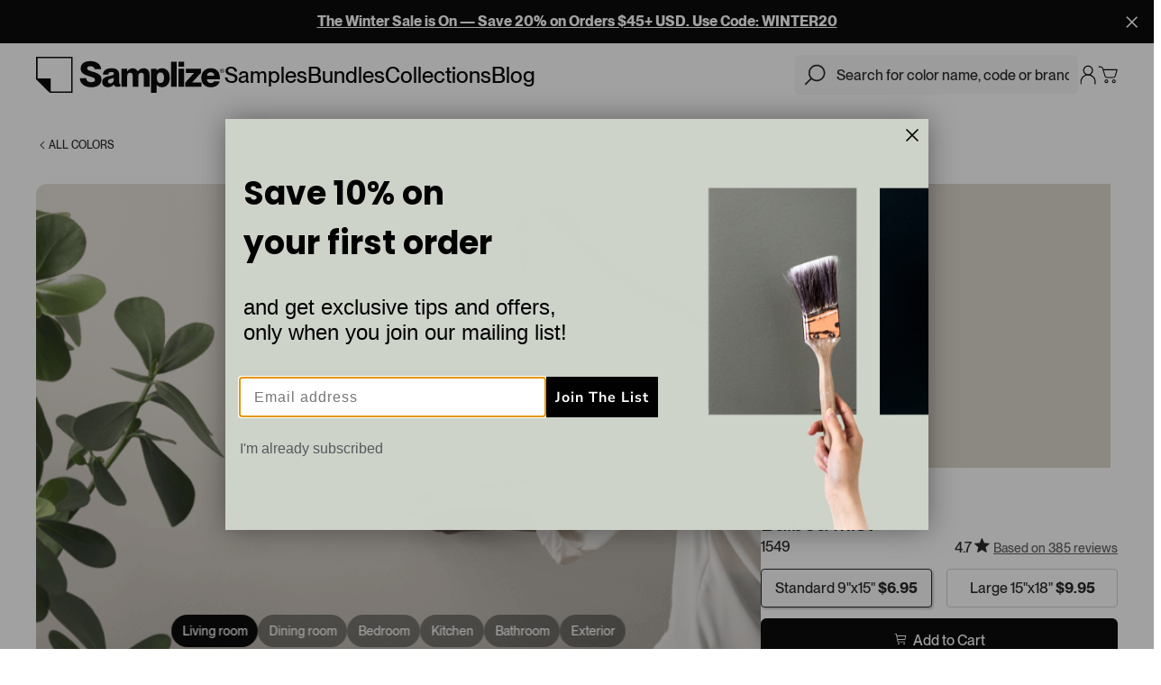

--- FILE ---
content_type: text/html; charset=utf-8
request_url: https://samplize.com/products/balboa-mist-1549-12x12
body_size: 51100
content:
<!doctype html>
<html data-n-head-ssr dir="ltr" lang="en-US" data-n-head="%7B%22dir%22:%7B%22ssr%22:%22ltr%22%7D,%22lang%22:%7B%22ssr%22:%22en-US%22%7D%7D">
<head >

    <script>!function(t,n,e,a,s,c,i){t.InstantConfig=t.InstantConfig||{},(i=t.InstantJS=t.InstantJS||{}).trackQueue=[],i.track=function(){i.trackQueue.push(arguments)},(c=n.createElement(e)).async=!0,c.src="https://cdn.instant.one/instant.js?siteId=site_8f562f661f484efe8a03439d22b8a58c",(s=n.getElementsByTagName(e)[0]).parentNode.insertBefore(c,s)}(window,document,"script")</script>

    <title>Balboa Mist Benjamin Moore Paint Sample (1549) | Samplize</title><meta data-n-head="ssr" data-hid="charset" charset="utf-8"><meta data-n-head="ssr" data-hid="viewport" name="viewport" content="width=device-width, initial-scale=1, maximum-scale=1.0, user-scalable=no"><meta data-n-head="ssr" data-hid="application-name" name="application-name" content="Samplize"><meta data-n-head="ssr" data-hid="tileColor" name="msapplication-TileColor" content="#fff"><meta data-n-head="ssr" data-hid="tileImage" name="msapplication-TileImage" content="mstile-144x144.png"><meta data-n-head="ssr" data-hid="og:site_name" name="og:site_name" content="Samplize"><meta data-n-head="ssr" data-hid="og:locale" property="og:locale" content="en_US"><meta data-n-head="ssr" data-hid="og:image:width" name="og:image:width" property="og:image:width" content="1200"><meta data-n-head="ssr" data-hid="og:image:height" name="og:image:height" property="og:image:height" content="627"><meta data-n-head="ssr" data-hid="twitter:card" name="twitter:card" property="twitter:card" content="summary_large_image"><meta data-n-head="ssr" name="oke:subscriber_id" content="f0629984-b730-4dcb-92f2-8f7b855f620b"><meta data-n-head="ssr" data-hid="og:url" name="og:url" content="https://samplize.com/products/balboa-mist-1549-12x12"><meta data-n-head="ssr" data-hid="og:title" name="og:title" property="og:title" content="Balboa Mist Benjamin Moore Paint Sample (1549) | Samplize"><meta data-n-head="ssr" data-hid="twitter:title" name="twitter:title" property="twitter:title" content="Balboa Mist Benjamin Moore Paint Sample (1549) | Samplize"><meta data-n-head="ssr" data-hid="description" name="description" property="description" content="Explore Benjamin Moore Balboa Mist 1549 with peel-and-stick paint samples. A no-mess, easy way to visualize this soft hue at home."><meta data-n-head="ssr" data-hid="og:description" name="og:description" property="og:description" content="Explore Benjamin Moore Balboa Mist 1549 with peel-and-stick paint samples. A no-mess, easy way to visualize this soft hue at home."><meta data-n-head="ssr" data-hid="twitter:description" name="twitter:description" property="twitter:description" content="Explore Benjamin Moore Balboa Mist 1549 with peel-and-stick paint samples. A no-mess, easy way to visualize this soft hue at home."><meta data-n-head="ssr" data-hid="og:image" name="og:image" property="og:image" content="https://s3.us-west-2.amazonaws.com/storage.samplize.com/balboa-mist-1549-12x12.jpg"><meta data-n-head="ssr" data-hid="og:type" name="og:type" property="og:type" content="product"><meta data-n-head="ssr" data-hid="og:price:amount" name="og:price:amount" property="og:price:amount" content="6.95"><link data-n-head="ssr" rel="icon" type="image/x-icon" href="/favicon.ico"><link data-n-head="ssr" rel="icon" type="image/png" href="/favicon-32x32.png"><link data-n-head="ssr" rel="icon" type="image/png" href="/favicon-16x16.png"><link data-n-head="ssr" rel="apple-touch-icon-precomposed" sizes="57x57" href="/apple-touch-icon-57x57.png"><link data-n-head="ssr" rel="apple-touch-icon-precomposed" sizes="114x114" href="/apple-touch-icon-114x114.png"><link data-n-head="ssr" rel="apple-touch-icon-precomposed" sizes="72x72" href="/apple-touch-icon-72x72.png"><link data-n-head="ssr" rel="apple-touch-icon-precomposed" sizes="144x144" href="/apple-touch-icon-144x144.png"><link data-n-head="ssr" rel="apple-touch-icon-precomposed" sizes="120x120" href="/apple-touch-icon-120x120.png"><link data-n-head="ssr" rel="apple-touch-icon-precomposed" sizes="152x152" href="/apple-touch-icon-152x152.png"><link data-n-head="ssr" rel="preconnect" href="https://try.abtasty.com"><link data-n-head="ssr" rel="dns-prefetch" href="https://try.abtasty.com"><link data-n-head="ssr" rel="preconnect" href="https://cdn.shopify.com" crossorigin=""><link data-n-head="ssr" rel="preconnect" href="https://static.okendo.io" crossorigin=""><link data-n-head="ssr" rel="preconnect" href="https://fonts.googleapis.com"><link data-n-head="ssr" rel="preconnect" href="https://fonts.gstatic.com" crossorigin=""><link data-n-head="ssr" rel="dns-prefetch" href="https://fonts.gstatic.com"><link data-n-head="ssr" rel="preconnect" href="https://static.klaviyo.com"><link data-n-head="ssr" rel="preconnect" href="https://cdn.cookielaw.org"><link data-n-head="ssr" rel="preconnect" href="https://privacyportal-cdn.onetrust.com"><link data-n-head="ssr" rel="dns-prefetch" href="https://geolocation.onetrust.com"><link data-n-head="ssr" data-hid="can" rel="canonical" href="https://samplize.com/products/balboa-mist-1549-12x12"><script data-n-head="ssr" type="application/ld+json">{&quot;@context&quot;:&quot;https://schema.org&quot;,&quot;@type&quot;:&quot;BreadcrumbList&quot;,&quot;itemListElement&quot;:[{&quot;@type&quot;:&quot;ListItem&quot;,&quot;position&quot;:1,&quot;item&quot;:{&quot;@id&quot;:&quot;https://samplize.com/&quot;,&quot;name&quot;:&quot;Homepage&quot;}},{&quot;@type&quot;:&quot;ListItem&quot;,&quot;position&quot;:2,&quot;item&quot;:{&quot;@id&quot;:&quot;https://samplize.com/pages/shop/samples/&quot;,&quot;name&quot;:&quot;Samples&quot;}},{&quot;@type&quot;:&quot;ListItem&quot;,&quot;position&quot;:3,&quot;item&quot;:{&quot;@id&quot;:&quot;https://samplize.com/products/balboa-mist-1549-12x12&quot;,&quot;name&quot;:&quot;Balboa Mist (1549)&quot;}}]}</script><link rel="preload" href="/_nuxt/273b9b3.js" as="script"><link rel="preload" href="/_nuxt/47c68c6.js" as="script"><link rel="preload" href="/_nuxt/css/a9f3538.css" as="style"><link rel="preload" href="/_nuxt/0593779.js" as="script"><link rel="preload" href="/_nuxt/css/109638e.css" as="style"><link rel="preload" href="/_nuxt/a7c7b94.js" as="script"><link rel="preload" href="/_nuxt/css/339ea12.css" as="style"><link rel="preload" href="/_nuxt/0a0b07b.js" as="script"><link rel="preload" href="/_nuxt/css/321baaa.css" as="style"><link rel="preload" href="/_nuxt/e77cabb.js" as="script"><link rel="preload" href="/_nuxt/dbdb8cc.js" as="script"><link rel="preload" href="/_nuxt/css/f37b580.css" as="style"><link rel="preload" href="/_nuxt/990172b.js" as="script"><link rel="preload" href="/_nuxt/css/9595042.css" as="style"><link rel="preload" href="/_nuxt/462f9fa.js" as="script"><link rel="preload" href="/_nuxt/css/95720a8.css" as="style"><link rel="preload" href="/_nuxt/3ba870c.js" as="script"><link rel="stylesheet" href="/_nuxt/css/a9f3538.css"><link rel="stylesheet" href="/_nuxt/css/109638e.css"><link rel="stylesheet" href="/_nuxt/css/339ea12.css"><link rel="stylesheet" href="/_nuxt/css/321baaa.css"><link rel="stylesheet" href="/_nuxt/css/f37b580.css"><link rel="stylesheet" href="/_nuxt/css/9595042.css"><link rel="stylesheet" href="/_nuxt/css/95720a8.css">

    <!-- OneTrust Cookies Consent Notice start for samplize.com -->
    <!-- <script type="text/javascript" src="https://cdn.cookielaw.org/consent/a9eea210-6355-4271-a263-73f3502d82f7/OtAutoBlock.js" ></script>
    <script src="https://cdn.cookielaw.org/scripttemplates/otSDKStub.js"  type="text/javascript" charset="UTF-8" data-domain-script="a9eea210-6355-4271-a263-73f3502d82f7" ></script>
    <script type="text/javascript">
        function OptanonWrapper() {}
    </script> -->

    <!-- A/B TASTY -->
    <script>const env="production";var script=document.createElement("script");script.type="text/javascript","production"==env.trim()?script.src="https://try.abtasty.com/711006262cf5d923cc62417363ef5b8a.js":script.src="https://try.abtasty.com/4e1bf4d70c733206f78958d1dc3867c2.js",document.head.appendChild(script)</script>

    <!-- OneTrust portal script -->
    <script id="otprivacy-notice-script" charset="UTF-8" type="text/javascript" src="https://privacyportal-cdn.onetrust.com/privacy-notice-scripts/otnotice-1.0.min.js" defer></script>

    <!-- Blue Triangle - JS error collection snippet -->
    <script>try{window.performance.setResourceTimingBufferSize(400)}catch(e){}try{var _bttErrorListener=_bttErrorListener||function(e,r){var t=[],n=[];return e.addEventListener&&e.addEventListener("error",(function(e){"undefined"==typeof _bttErr?t.push(e):_bttErr.capture(e.message,e.filename,e.lineno,e.colno,e.error)})),r.addEventListener&&r.addEventListener("securitypolicyviolation",(function(e){"undefined"==typeof _bttErr?n.push([e.blockedURI,e.lineNumber,+new Date,e.sourceFile,e.disposition]):_bttErr.captSec(e.blockedURI,e.lineNumber,+new Date,e.sourceFile,e.disposition)})),{get:function(e){return"a"==e?t:n}}}(window,document)}catch(e){_bttErrorListener=void 0}</script>

    <!-- New Relic Script -->
    <script type="text/javascript">
        ;window.NREUM||(NREUM={});NREUM.init={distributed_tracing:{enabled:true},privacy:{cookies_enabled:true},ajax:{deny_list:["bam.nr-data.net"]}};

        ;NREUM.loader_config={accountID:"1908541",trustKey:"1908541",agentID:"1134497646",licenseKey:"ab98a2a685",applicationID:"1134497646"};
        ;NREUM.info={beacon:"bam.nr-data.net",errorBeacon:"bam.nr-data.net",licenseKey:"ab98a2a685",applicationID:"1134497646",sa:1};
        ;/*! For license information please see nr-loader-spa-1.262.0.min.js.LICENSE.txt */
        (()=>{var e,t,r={2983:(e,t,r)=>{"use strict";r.d(t,{D0:()=>v,gD:()=>y,Vp:()=>s,oC:()=>R,fr:()=>_,jD:()=>C,hR:()=>T,xN:()=>b,x1:()=>c,aN:()=>A,V:()=>j});var n=r(384),i=r(7864);const o={beacon:n.NT.beacon,errorBeacon:n.NT.errorBeacon,licenseKey:void 0,applicationID:void 0,sa:void 0,queueTime:void 0,applicationTime:void 0,ttGuid:void 0,user:void 0,account:void 0,product:void 0,extra:void 0,jsAttributes:{},userAttributes:void 0,atts:void 0,transactionName:void 0,tNamePlain:void 0},a={};function s(e){if(!e)throw new Error("All info objects require an agent identifier!");if(!a[e])throw new Error("Info for ".concat(e," was never set"));return a[e]}function c(e,t){if(!e)throw new Error("All info objects require an agent identifier!");a[e]=(0,i.a)(t,o);const r=(0,n.nY)(e);r&&(r.info=a[e])}var u=r(993);const d=e=>{if(!e||"string"!=typeof e)return!1;try{document.createDocumentFragment().querySelector(e)}catch{return!1}return!0};var l=r(2614),f=r(944);const h="[data-nr-mask]",g=()=>{const e={mask_selector:"*",block_selector:"[data-nr-block]",mask_input_options:{color:!1,date:!1,"datetime-local":!1,email:!1,month:!1,number:!1,range:!1,search:!1,tel:!1,text:!1,time:!1,url:!1,week:!1,textarea:!1,select:!1,password:!0}};return{ajax:{deny_list:void 0,block_internal:!0,enabled:!0,harvestTimeSeconds:10,autoStart:!0},distributed_tracing:{enabled:void 0,exclude_newrelic_header:void 0,cors_use_newrelic_header:void 0,cors_use_tracecontext_headers:void 0,allowed_origins:void 0},feature_flags:[],harvest:{tooManyRequestsDelay:60},jserrors:{enabled:!0,harvestTimeSeconds:10,autoStart:!0},logging:{enabled:!0,harvestTimeSeconds:10,autoStart:!0,level:u.p_.INFO},metrics:{enabled:!0,autoStart:!0},obfuscate:void 0,page_action:{enabled:!0,harvestTimeSeconds:30,autoStart:!0},page_view_event:{enabled:!0,autoStart:!0},page_view_timing:{enabled:!0,harvestTimeSeconds:30,long_task:!1,autoStart:!0},privacy:{cookies_enabled:!0},proxy:{assets:void 0,beacon:void 0},session:{expiresMs:l.wk,inactiveMs:l.BB},session_replay:{autoStart:!0,enabled:!1,harvestTimeSeconds:60,preload:!1,sampling_rate:10,error_sampling_rate:100,collect_fonts:!1,inline_images:!1,inline_stylesheet:!0,mask_all_inputs:!0,get mask_text_selector(){return e.mask_selector},set mask_text_selector(t){d(t)?e.mask_selector="".concat(t,",").concat(h):""===t||null===t?e.mask_selector=h:(0,f.R)("An invalid session_replay.mask_selector was provided. '*' will be used.",t)},get block_class(){return"nr-block"},get ignore_class(){return"nr-ignore"},get mask_text_class(){return"nr-mask"},get block_selector(){return e.block_selector},set block_selector(t){d(t)?e.block_selector+=",".concat(t):""!==t&&(0,f.R)("An invalid session_replay.block_selector was provided and will not be used",t)},get mask_input_options(){return e.mask_input_options},set mask_input_options(t){t&&"object"==typeof t?e.mask_input_options={...t,password:!0}:(0,f.R)("An invalid session_replay.mask_input_option was provided and will not be used",t)}},session_trace:{enabled:!0,harvestTimeSeconds:10,autoStart:!0},soft_navigations:{enabled:!0,harvestTimeSeconds:10,autoStart:!0},spa:{enabled:!0,harvestTimeSeconds:10,autoStart:!0},ssl:void 0}},p={},m="All configuration objects require an agent identifier!";function v(e){if(!e)throw new Error(m);if(!p[e])throw new Error("Configuration for ".concat(e," was never set"));return p[e]}function b(e,t){if(!e)throw new Error(m);p[e]=(0,i.a)(t,g());const r=(0,n.nY)(e);r&&(r.init=p[e])}function y(e,t){if(!e)throw new Error(m);var r=v(e);if(r){for(var n=t.split("."),i=0;i<n.length-1;i++)if("object"!=typeof(r=r[n[i]]))return;r=r[n[n.length-1]]}return r}const w={accountID:void 0,trustKey:void 0,agentID:void 0,licenseKey:void 0,applicationID:void 0,xpid:void 0},x={};function R(e){if(!e)throw new Error("All loader-config objects require an agent identifier!");if(!x[e])throw new Error("LoaderConfig for ".concat(e," was never set"));return x[e]}function A(e,t){if(!e)throw new Error("All loader-config objects require an agent identifier!");x[e]=(0,i.a)(t,w);const r=(0,n.nY)(e);r&&(r.loader_config=x[e])}const T=(0,n.dV)().o;var E=r(6154),N=r(9324);const S={buildEnv:N.F3,distMethod:N.Xs,version:N.xv,originTime:E.WN},O={customTransaction:void 0,disabled:!1,isolatedBacklog:!1,loaderType:void 0,maxBytes:3e4,onerror:void 0,origin:""+E.gm.location,ptid:void 0,releaseIds:{},appMetadata:{},session:void 0,denyList:void 0,harvestCount:0,timeKeeper:void 0},I={};function _(e){if(!e)throw new Error("All runtime objects require an agent identifier!");if(!I[e])throw new Error("Runtime for ".concat(e," was never set"));return I[e]}function j(e,t){if(!e)throw new Error("All runtime objects require an agent identifier!");I[e]={...(0,i.a)(t,O),...S};const r=(0,n.nY)(e);r&&(r.runtime=I[e])}function C(e){return function(e){try{const t=s(e);return!!t.licenseKey&&!!t.errorBeacon&&!!t.applicationID}catch(e){return!1}}(e)}},7864:(e,t,r)=>{"use strict";r.d(t,{a:()=>i});var n=r(944);function i(e,t){try{if(!e||"object"!=typeof e)return(0,n.R)("Setting a Configurable requires an object as input");if(!t||"object"!=typeof t)return(0,n.R)("Setting a Configurable requires a model to set its initial properties");const r=Object.create(Object.getPrototypeOf(t),Object.getOwnPropertyDescriptors(t)),o=0===Object.keys(r).length?e:r;for(let a in o)if(void 0!==e[a])try{if(null===e[a]){r[a]=null;continue}Array.isArray(e[a])&&Array.isArray(t[a])?r[a]=Array.from(new Set([...e[a],...t[a]])):"object"==typeof e[a]&&"object"==typeof t[a]?r[a]=i(e[a],t[a]):r[a]=e[a]}catch(e){(0,n.R)("An error occurred while setting a property of a Configurable",e)}return r}catch(e){(0,n.R)("An error occured while setting a Configurable",e)}}},9324:(e,t,r)=>{"use strict";r.d(t,{F3:()=>i,Xs:()=>o,Yq:()=>a,xv:()=>n});const n="1.262.0",i="PROD",o="CDN",a="2.0.0-alpha.12"},6154:(e,t,r)=>{"use strict";r.d(t,{A4:()=>s,OF:()=>d,RI:()=>i,Vr:()=>g,WN:()=>p,bv:()=>o,gm:()=>a,lR:()=>f,lT:()=>h,m:()=>u,mw:()=>c,sb:()=>l});var n=r(1863);const i="undefined"!=typeof window&&!!window.document,o="undefined"!=typeof WorkerGlobalScope&&("undefined"!=typeof self&&self instanceof WorkerGlobalScope&&self.navigator instanceof WorkerNavigator||"undefined"!=typeof globalThis&&globalThis instanceof WorkerGlobalScope&&globalThis.navigator instanceof WorkerNavigator),a=i?window:"undefined"!=typeof WorkerGlobalScope&&("undefined"!=typeof self&&self instanceof WorkerGlobalScope&&self||"undefined"!=typeof globalThis&&globalThis instanceof WorkerGlobalScope&&globalThis),s="complete"===a?.document?.readyState,c=Boolean("hidden"===a?.document?.visibilityState),u=""+a?.location,d=/iPad|iPhone|iPod/.test(a.navigator?.userAgent),l=d&&"undefined"==typeof SharedWorker,f=(()=>{const e=a.navigator?.userAgent?.match(/Firefox[/\s](\d+\.\d+)/);return Array.isArray(e)&&e.length>=2?+e[1]:0})(),h=Boolean(i&&window.document.documentMode),g=!!a.navigator?.sendBeacon,p=Date.now()-(0,n.t)()},4777:(e,t,r)=>{"use strict";r.d(t,{J:()=>o});var n=r(944);const i={agentIdentifier:"",ee:void 0};class o{constructor(e){try{if("object"!=typeof e)return(0,n.R)("shared context requires an object as input");this.sharedContext={},Object.assign(this.sharedContext,i),Object.entries(e).forEach((e=>{let[t,r]=e;Object.keys(i).includes(t)&&(this.sharedContext[t]=r)}))}catch(e){(0,n.R)("An error occurred while setting SharedContext",e)}}}},7295:(e,t,r)=>{"use strict";r.d(t,{Xv:()=>a,gX:()=>i,iW:()=>o});var n=[];function i(e){if(!e||o(e))return!1;if(0===n.length)return!0;for(var t=0;t<n.length;t++){var r=n[t];if("*"===r.hostname)return!1;if(s(r.hostname,e.hostname)&&c(r.pathname,e.pathname))return!1}return!0}function o(e){return void 0===e.hostname}function a(e){if(n=[],e&&e.length)for(var t=0;t<e.length;t++){let r=e[t];if(!r)continue;0===r.indexOf("http://")?r=r.substring(7):0===r.indexOf("https://")&&(r=r.substring(8));const i=r.indexOf("/");let o,a;i>0?(o=r.substring(0,i),a=r.substring(i)):(o=r,a="");let[s]=o.split(":");n.push({hostname:s,pathname:a})}}function s(e,t){return!(e.length>t.length)&&t.indexOf(e)===t.length-e.length}function c(e,t){return 0===e.indexOf("/")&&(e=e.substring(1)),0===t.indexOf("/")&&(t=t.substring(1)),""===e||e===t}},1687:(e,t,r)=>{"use strict";r.d(t,{Ak:()=>c,Ze:()=>l,x3:()=>u});var n=r(7836),i=r(1478),o=r(3606),a=r(860);const s={};function c(e,t){const r={staged:!1,priority:a.P[t]||0};d(e),s[e].get(t)||s[e].set(t,r)}function u(e,t){e&&s[e]&&(s[e].get(t)&&s[e].delete(t),h(e,t,!1),s[e].size&&f(e))}function d(e){if(!e)throw new Error("agentIdentifier required");s[e]||(s[e]=new Map)}function l(){let e=arguments.length>0&&void 0!==arguments[0]?arguments[0]:"",t=arguments.length>1&&void 0!==arguments[1]?arguments[1]:"feature",r=arguments.length>2&&void 0!==arguments[2]&&arguments[2];if(d(e),!e||!s[e].get(t)||r)return h(e,t);s[e].get(t).staged=!0,f(e)}function f(e){const t=Array.from(s[e]);t.every((e=>{let[t,r]=e;return r.staged}))&&(t.sort(((e,t)=>e[1].priority-t[1].priority)),t.forEach((t=>{let[r]=t;s[e].delete(r),h(e,r)})))}function h(e,t){let r=!(arguments.length>2&&void 0!==arguments[2])||arguments[2];const a=e?n.ee.get(e):n.ee,s=o.i.handlers;if(a.backlog&&s){if(r){const e=a.backlog[t],r=s[t];if(r){for(let t=0;e&&t<e.length;++t)g(e[t],r);(0,i.$)(r,(function(e,t){(0,i.$)(t,(function(t,r){r[0].on(e,r[1])}))}))}}a.isolatedBacklog||delete s[t],a.backlog[t]=null,a.emit("drain-"+t,[])}}function g(e,t){var r=e[1];(0,i.$)(t[r],(function(t,r){var n=e[0];if(r[0]===n){var i=r[1],o=e[3],a=e[2];i.apply(o,a)}}))}},7836:(e,t,r)=>{"use strict";r.d(t,{P:()=>c,ee:()=>u});var n=r(384),i=r(8990),o=r(2983),a=r(2646),s=r(5607);const c="nr@context:".concat(s.W),u=function e(t,r){var n={},s={},d={},l=!1;try{l=16===r.length&&(0,o.fr)(r).isolatedBacklog}catch(e){}var f={on:g,addEventListener:g,removeEventListener:function(e,t){var r=n[e];if(!r)return;for(var i=0;i<r.length;i++)r[i]===t&&r.splice(i,1)},emit:function(e,r,n,i,o){!1!==o&&(o=!0);if(u.aborted&&!i)return;t&&o&&t.emit(e,r,n);for(var a=h(n),c=p(e),d=c.length,l=0;l<d;l++)c[l].apply(a,r);var g=v()[s[e]];g&&g.push([f,e,r,a]);return a},get:m,listeners:p,context:h,buffer:function(e,t){const r=v();if(t=t||"feature",f.aborted)return;Object.entries(e||{}).forEach((e=>{let[n,i]=e;s[i]=t,t in r||(r[t]=[])}))},abort:function(){f._aborted=!0,Object.keys(f.backlog).forEach((e=>{delete f.backlog[e]}))},isBuffering:function(e){return!!v()[s[e]]},debugId:r,backlog:l?{}:t&&"object"==typeof t.backlog?t.backlog:{},isolatedBacklog:l};return Object.defineProperty(f,"aborted",{get:()=>{let e=f._aborted||!1;return e||(t&&(e=t.aborted),e)}}),f;function h(e){return e&&e instanceof a.y?e:e?(0,i.I)(e,c,(()=>new a.y(c))):new a.y(c)}function g(e,t){n[e]=p(e).concat(t)}function p(e){return n[e]||[]}function m(t){return d[t]=d[t]||e(f,t)}function v(){return f.backlog}}(void 0,"globalEE"),d=(0,n.Zm)();d.ee||(d.ee=u)},2646:(e,t,r)=>{"use strict";r.d(t,{y:()=>n});class n{constructor(e){this.contextId=e}}},9908:(e,t,r)=>{"use strict";r.d(t,{d:()=>n,p:()=>i});var n=r(7836).ee.get("handle");function i(e,t,r,i,o){o?(o.buffer([e],i),o.emit(e,t,r)):(n.buffer([e],i),n.emit(e,t,r))}},3606:(e,t,r)=>{"use strict";r.d(t,{i:()=>o});var n=r(9908);o.on=a;var i=o.handlers={};function o(e,t,r,o){a(o||n.d,i,e,t,r)}function a(e,t,r,i,o){o||(o="feature"),e||(e=n.d);var a=t[o]=t[o]||{};(a[r]=a[r]||[]).push([e,i])}},3878:(e,t,r)=>{"use strict";r.d(t,{DD:()=>c,jT:()=>a,sp:()=>s});var n=r(6154);let i=!1,o=!1;try{const e={get passive(){return i=!0,!1},get signal(){return o=!0,!1}};n.gm.addEventListener("test",null,e),n.gm.removeEventListener("test",null,e)}catch(e){}function a(e,t){return i||o?{capture:!!e,passive:i,signal:t}:!!e}function s(e,t){let r=arguments.length>2&&void 0!==arguments[2]&&arguments[2],n=arguments.length>3?arguments[3]:void 0;window.addEventListener(e,t,a(r,n))}function c(e,t){let r=arguments.length>2&&void 0!==arguments[2]&&arguments[2],n=arguments.length>3?arguments[3]:void 0;document.addEventListener(e,t,a(r,n))}},5607:(e,t,r)=>{"use strict";r.d(t,{W:()=>n});const n=(0,r(9566).bz)()},9566:(e,t,r)=>{"use strict";r.d(t,{LA:()=>s,ZF:()=>c,bz:()=>a,el:()=>u});var n=r(6154);const i="xxxxxxxx-xxxx-4xxx-yxxx-xxxxxxxxxxxx";function o(e,t){return e?15&e[t]:16*Math.random()|0}function a(){const e=n.gm?.crypto||n.gm?.msCrypto;let t,r=0;return e&&e.getRandomValues&&(t=e.getRandomValues(new Uint8Array(30))),i.split("").map((e=>"x"===e?o(t,r++).toString(16):"y"===e?(3&o()|8).toString(16):e)).join("")}function s(e){const t=n.gm?.crypto||n.gm?.msCrypto;let r,i=0;t&&t.getRandomValues&&(r=t.getRandomValues(new Uint8Array(e)));const a=[];for(var s=0;s<e;s++)a.push(o(r,i++).toString(16));return a.join("")}function c(){return s(16)}function u(){return s(32)}},2614:(e,t,r)=>{"use strict";r.d(t,{BB:()=>a,H3:()=>n,g:()=>u,iL:()=>c,tS:()=>s,uh:()=>i,wk:()=>o});const n="NRBA",i="SESSION",o=144e5,a=18e5,s={STARTED:"session-started",PAUSE:"session-pause",RESET:"session-reset",RESUME:"session-resume",UPDATE:"session-update"},c={SAME_TAB:"same-tab",CROSS_TAB:"cross-tab"},u={OFF:0,FULL:1,ERROR:2}},1863:(e,t,r)=>{"use strict";function n(){return Math.floor(performance.now())}r.d(t,{t:()=>n})},7485:(e,t,r)=>{"use strict";r.d(t,{D:()=>i});var n=r(6154);function i(e){if(0===(e||"").indexOf("data:"))return{protocol:"data"};try{const t=new URL(e,location.href),r={port:t.port,hostname:t.hostname,pathname:t.pathname,search:t.search,protocol:t.protocol.slice(0,t.protocol.indexOf(":")),sameOrigin:t.protocol===n.gm?.location?.protocol&&t.host===n.gm?.location?.host};return r.port&&""!==r.port||("http:"===t.protocol&&(r.port="80"),"https:"===t.protocol&&(r.port="443")),r.pathname&&""!==r.pathname?r.pathname.startsWith("/")||(r.pathname="/".concat(r.pathname)):r.pathname="/",r}catch(e){return{}}}},944:(e,t,r)=>{"use strict";function n(e,t){"function"==typeof console.warn&&(console.warn("New Relic: ".concat(e)),t&&console.warn(t))}r.d(t,{R:()=>n})},5284:(e,t,r)=>{"use strict";r.d(t,{t:()=>c,B:()=>s});var n=r(7836),i=r(6154);const o="newrelic";const a=new Set,s={};function c(e,t){const r=n.ee.get(t);s[t]??={},e&&"object"==typeof e&&(a.has(t)||(r.emit("rumresp",[e]),s[t]=e,a.add(t),function(){let e=arguments.length>0&&void 0!==arguments[0]?arguments[0]:{};try{i.gm.dispatchEvent(new CustomEvent(o,{detail:e}))}catch(e){}}({loaded:!0})))}},8990:(e,t,r)=>{"use strict";r.d(t,{I:()=>i});var n=Object.prototype.hasOwnProperty;function i(e,t,r){if(n.call(e,t))return e[t];var i=r();if(Object.defineProperty&&Object.keys)try{return Object.defineProperty(e,t,{value:i,writable:!0,enumerable:!1}),i}catch(e){}return e[t]=i,i}},6389:(e,t,r)=>{"use strict";function n(e){var t=this;let r=arguments.length>1&&void 0!==arguments[1]?arguments[1]:500,n=arguments.length>2&&void 0!==arguments[2]?arguments[2]:{};const i=n?.leading||!1;let o;return function(){for(var n=arguments.length,a=new Array(n),s=0;s<n;s++)a[s]=arguments[s];i&&void 0===o&&(e.apply(t,a),o=setTimeout((()=>{o=clearTimeout(o)}),r)),i||(clearTimeout(o),o=setTimeout((()=>{e.apply(t,a)}),r))}}function i(e){var t=this;let r=!1;return function(){if(!r){r=!0;for(var n=arguments.length,i=new Array(n),o=0;o<n;o++)i[o]=arguments[o];e.apply(t,i)}}}r.d(t,{J:()=>i,s:()=>n})},1478:(e,t,r)=>{"use strict";r.d(t,{$:()=>n});const n=(e,t)=>Object.entries(e||{}).map((e=>{let[r,n]=e;return t(r,n)}))},3304:(e,t,r)=>{"use strict";r.d(t,{A:()=>o});var n=r(7836);const i=()=>{const e=new WeakSet;return(t,r)=>{if("object"==typeof r&&null!==r){if(e.has(r))return;e.add(r)}return r}};function o(e){try{return JSON.stringify(e,i())}catch(e){try{n.ee.emit("internal-error",[e])}catch(e){}}}},5289:(e,t,r)=>{"use strict";r.d(t,{GG:()=>o,sB:()=>a});var n=r(3878);function i(){return"undefined"==typeof document||"complete"===document.readyState}function o(e,t){if(i())return e();(0,n.sp)("load",e,t)}function a(e){if(i())return e();(0,n.DD)("DOMContentLoaded",e)}},384:(e,t,r)=>{"use strict";r.d(t,{NT:()=>o,US:()=>d,Zm:()=>a,bQ:()=>c,dV:()=>s,nY:()=>u,pV:()=>l});var n=r(6154),i=r(1863);const o={beacon:"bam.nr-data.net",errorBeacon:"bam.nr-data.net"};function a(){return n.gm.NREUM||(n.gm.NREUM={}),void 0===n.gm.newrelic&&(n.gm.newrelic=n.gm.NREUM),n.gm.NREUM}function s(){let e=a();return e.o||(e.o={ST:n.gm.setTimeout,SI:n.gm.setImmediate,CT:n.gm.clearTimeout,XHR:n.gm.XMLHttpRequest,REQ:n.gm.Request,EV:n.gm.Event,PR:n.gm.Promise,MO:n.gm.MutationObserver,FETCH:n.gm.fetch}),e}function c(e,t){let r=a();r.initializedAgents??={},t.initializedAt={ms:(0,i.t)(),date:new Date},r.initializedAgents[e]=t}function u(e){let t=a();return t.initializedAgents?.[e]}function d(e,t){a()[e]=t}function l(){return function(){let e=a();const t=e.info||{};e.info={beacon:o.beacon,errorBeacon:o.errorBeacon,...t}}(),function(){let e=a();const t=e.init||{};e.init={...t}}(),s(),function(){let e=a();const t=e.loader_config||{};e.loader_config={...t}}(),a()}},2843:(e,t,r)=>{"use strict";r.d(t,{u:()=>i});var n=r(3878);function i(e){let t=arguments.length>1&&void 0!==arguments[1]&&arguments[1],r=arguments.length>2?arguments[2]:void 0,i=arguments.length>3?arguments[3]:void 0;(0,n.DD)("visibilitychange",(function(){if(t)return void("hidden"===document.visibilityState&&e());e(document.visibilityState)}),r,i)}},8941:(e,t,r)=>{"use strict";r.d(t,{um:()=>f,NZ:()=>x,vC:()=>T,Ri:()=>O,Ak:()=>_,o8:()=>C,MO:()=>U,bX:()=>V});var n=r(7836),i=r(3434),o=r(8990),a=r(6154);const s={},c=a.gm.XMLHttpRequest,u="addEventListener",d="removeEventListener",l="nr@wrapped:".concat(n.P);function f(e){var t=function(e){return(e||n.ee).get("events")}(e);if(s[t.debugId]++)return t;s[t.debugId]=1;var r=(0,i.YM)(t,!0);function f(e){r.inPlace(e,[u,d],"-",g)}function g(e,t){return e[1]}return"getPrototypeOf"in Object&&(a.RI&&h(document,f),h(a.gm,f),h(c.prototype,f)),t.on(u+"-start",(function(e,t){var n=e[1];if(null!==n&&("function"==typeof n||"object"==typeof n)){var i=(0,o.I)(n,l,(function(){var e={object:function(){if("function"!=typeof n.handleEvent)return;return n.handleEvent.apply(n,arguments)},function:n}[typeof n];return e?r(e,"fn-",null,e.name||"anonymous"):n}));this.wrapped=e[1]=i}})),t.on(d+"-start",(function(e){e[1]=this.wrapped||e[1]})),t}function h(e,t){let r=e;for(;"object"==typeof r&&!Object.prototype.hasOwnProperty.call(r,u);)r=Object.getPrototypeOf(r);for(var n=arguments.length,i=new Array(n>2?n-2:0),o=2;o<n;o++)i[o-2]=arguments[o];r&&t(r,...i)}var g="fetch-",p=g+"body-",m=["arrayBuffer","blob","json","text","formData"],v=a.gm.Request,b=a.gm.Response,y="prototype";const w={};function x(e){const t=function(e){return(e||n.ee).get("fetch")}(e);if(!(v&&b&&a.gm.fetch))return t;if(w[t.debugId]++)return t;function r(e,r,i){var o=e[r];"function"==typeof o&&(e[r]=function(){var e,r=[...arguments],a={};t.emit(i+"before-start",[r],a),a[n.P]&&a[n.P].dt&&(e=a[n.P].dt);var s=o.apply(this,r);return t.emit(i+"start",[r,e],s),s.then((function(e){return t.emit(i+"end",[null,e],s),e}),(function(e){throw t.emit(i+"end",[e],s),e}))})}return w[t.debugId]=1,m.forEach((e=>{r(v[y],e,p),r(b[y],e,p)})),r(a.gm,"fetch",g),t.on(g+"end",(function(e,r){var n=this;if(r){var i=r.headers.get("content-length");null!==i&&(n.rxSize=i),t.emit(g+"done",[null,r],n)}else t.emit(g+"done",[e],n)})),t}const R={},A=["pushState","replaceState"];function T(e){const t=function(e){return(e||n.ee).get("history")}(e);return!a.RI||R[t.debugId]++||(R[t.debugId]=1,(0,i.YM)(t).inPlace(window.history,A,"-")),t}var E=r(3878);const N={},S=["appendChild","insertBefore","replaceChild"];function O(e){const t=function(e){return(e||n.ee).get("jsonp")}(e);if(!a.RI||N[t.debugId])return t;N[t.debugId]=!0;var r=(0,i.YM)(t),o=/[?&](?:callback|cb)=([^&#]+)/,s=/(.*)\.([^.]+)/,c=/^(\w+)(\.|$)(.*)$/;function u(e,t){if(!e)return t;const r=e.match(c),n=r[1];return u(r[3],t[n])}return r.inPlace(Node.prototype,S,"dom-"),t.on("dom-start",(function(e){!function(e){if(!e||"string"!=typeof e.nodeName||"script"!==e.nodeName.toLowerCase())return;if("function"!=typeof e.addEventListener)return;var n=(i=e.src,a=i.match(o),a?a[1]:null);var i,a;if(!n)return;var c=function(e){var t=e.match(s);if(t&&t.length>=3)return{key:t[2],parent:u(t[1],window)};return{key:e,parent:window}}(n);if("function"!=typeof c.parent[c.key])return;var d={};function l(){t.emit("jsonp-end",[],d),e.removeEventListener("load",l,(0,E.jT)(!1)),e.removeEventListener("error",f,(0,E.jT)(!1))}function f(){t.emit("jsonp-error",[],d),t.emit("jsonp-end",[],d),e.removeEventListener("load",l,(0,E.jT)(!1)),e.removeEventListener("error",f,(0,E.jT)(!1))}r.inPlace(c.parent,[c.key],"cb-",d),e.addEventListener("load",l,(0,E.jT)(!1)),e.addEventListener("error",f,(0,E.jT)(!1)),t.emit("new-jsonp",[e.src],d)}(e[0])})),t}const I={};function _(e){const t=function(e){return(e||n.ee).get("mutation")}(e);if(!a.RI||I[t.debugId])return t;I[t.debugId]=!0;var r=(0,i.YM)(t),o=a.gm.MutationObserver;return o&&(window.MutationObserver=function(e){return this instanceof o?new o(r(e,"fn-")):o.apply(this,arguments)},MutationObserver.prototype=o.prototype),t}const j={};function C(e){const t=function(e){return(e||n.ee).get("promise")}(e);if(j[t.debugId])return t;j[t.debugId]=!0;var r=t.context,o=(0,i.YM)(t),s=a.gm.Promise;return s&&function(){function e(r){var n=t.context(),i=o(r,"executor-",n,null,!1);const a=Reflect.construct(s,[i],e);return t.context(a).getCtx=function(){return n},a}a.gm.Promise=e,Object.defineProperty(e,"name",{value:"Promise"}),e.toString=function(){return s.toString()},Object.setPrototypeOf(e,s),["all","race"].forEach((function(r){const n=s[r];e[r]=function(e){let i=!1;[...e||[]].forEach((e=>{this.resolve(e).then(a("all"===r),a(!1))}));const o=n.apply(this,arguments);return o;function a(e){return function(){t.emit("propagate",[null,!i],o,!1,!1),i=i||!e}}}})),["resolve","reject"].forEach((function(r){const n=s[r];e[r]=function(e){const r=n.apply(this,arguments);return e!==r&&t.emit("propagate",[e,!0],r,!1,!1),r}})),e.prototype=s.prototype;const n=s.prototype.then;s.prototype.then=function(){var e=this,i=r(e);i.promise=e;for(var a=arguments.length,s=new Array(a),c=0;c<a;c++)s[c]=arguments[c];s[0]=o(s[0],"cb-",i,null,!1),s[1]=o(s[1],"cb-",i,null,!1);const u=n.apply(this,s);return i.nextPromise=u,t.emit("propagate",[e,!0],u,!1,!1),u},s.prototype.then[i.Jt]=n,t.on("executor-start",(function(e){e[0]=o(e[0],"resolve-",this,null,!1),e[1]=o(e[1],"resolve-",this,null,!1)})),t.on("executor-err",(function(e,t,r){e[1](r)})),t.on("cb-end",(function(e,r,n){t.emit("propagate",[n,!0],this.nextPromise,!1,!1)})),t.on("propagate",(function(e,r,n){this.getCtx&&!r||(this.getCtx=function(){if(e instanceof Promise)var r=t.context(e);return r&&r.getCtx?r.getCtx():this})}))}(),t}const P={},k="setTimeout",L="setInterval",D="clearTimeout",H="-start",M="-",K=[k,"setImmediate",L,D,"clearImmediate"];function U(e){const t=function(e){return(e||n.ee).get("timer")}(e);if(P[t.debugId]++)return t;P[t.debugId]=1;var r=(0,i.YM)(t);return r.inPlace(a.gm,K.slice(0,2),k+M),r.inPlace(a.gm,K.slice(2,3),L+M),r.inPlace(a.gm,K.slice(3),D+M),t.on(L+H,(function(e,t,n){e[0]=r(e[0],"fn-",null,n)})),t.on(k+H,(function(e,t,n){this.method=n,this.timerDuration=isNaN(e[1])?0:+e[1],e[0]=r(e[0],"fn-",this,n)})),t}var F=r(944);const B={},G=["open","send"];function V(e){var t=e||n.ee;const r=function(e){return(e||n.ee).get("xhr")}(t);if(B[r.debugId]++)return r;B[r.debugId]=1,f(t);var o=(0,i.YM)(r),s=a.gm.XMLHttpRequest,c=a.gm.MutationObserver,u=a.gm.Promise,d=a.gm.setInterval,l="readystatechange",h=["onload","onerror","onabort","onloadstart","onloadend","onprogress","ontimeout"],g=[],p=a.gm.XMLHttpRequest=function(e){const t=new s(e),n=r.context(t);try{r.emit("new-xhr",[t],n),t.addEventListener(l,(i=n,function(){var e=this;e.readyState>3&&!i.resolved&&(i.resolved=!0,r.emit("xhr-resolved",[],e)),o.inPlace(e,h,"fn-",x)}),(0,E.jT)(!1))}catch(e){(0,F.R)("An error occurred while intercepting XHR",e);try{r.emit("internal-error",[e])}catch(e){}}var i;return t};function m(e,t){o.inPlace(t,["onreadystatechange"],"fn-",x)}if(function(e,t){for(var r in e)t[r]=e[r]}(s,p),p.prototype=s.prototype,o.inPlace(p.prototype,G,"-xhr-",x),r.on("send-xhr-start",(function(e,t){m(e,t),function(e){g.push(e),c&&(v?v.then(w):d?d(w):(b=-b,y.data=b))}(t)})),r.on("open-xhr-start",m),c){var v=u&&u.resolve();if(!d&&!u){var b=1,y=document.createTextNode(b);new c(w).observe(y,{characterData:!0})}}else t.on("fn-end",(function(e){e[0]&&e[0].type===l||w()}));function w(){for(var e=0;e<g.length;e++)m(0,g[e]);g.length&&(g=[])}function x(e,t){return t}return r}},3434:(e,t,r)=>{"use strict";r.d(t,{Jt:()=>o,YM:()=>c});var n=r(7836),i=r(5607);const o="nr@original:".concat(i.W);var a=Object.prototype.hasOwnProperty,s=!1;function c(e,t){return e||(e=n.ee),r.inPlace=function(e,t,n,i,o){n||(n="");const a="-"===n.charAt(0);for(let s=0;s<t.length;s++){const c=t[s],u=e[c];d(u)||(e[c]=r(u,a?c+n:n,i,c,o))}},r.flag=o,r;function r(t,r,n,s,c){return d(t)?t:(r||(r=""),nrWrapper[o]=t,function(e,t,r){if(Object.defineProperty&&Object.keys)try{return Object.keys(e).forEach((function(r){Object.defineProperty(t,r,{get:function(){return e[r]},set:function(t){return e[r]=t,t}})})),t}catch(e){u([e],r)}for(var n in e)a.call(e,n)&&(t[n]=e[n])}(t,nrWrapper,e),nrWrapper);function nrWrapper(){var o,a,d,l;try{a=this,o=[...arguments],d="function"==typeof n?n(o,a):n||{}}catch(t){u([t,"",[o,a,s],d],e)}i(r+"start",[o,a,s],d,c);try{return l=t.apply(a,o)}catch(e){throw i(r+"err",[o,a,e],d,c),e}finally{i(r+"end",[o,a,l],d,c)}}}function i(r,n,i,o){if(!s||t){var a=s;s=!0;try{e.emit(r,n,i,t,o)}catch(t){u([t,r,n,i],e)}s=a}}}function u(e,t){t||(t=n.ee);try{t.emit("internal-error",e)}catch(e){}}function d(e){return!(e&&"function"==typeof e&&e.apply&&!e[o])}},9300:(e,t,r)=>{"use strict";r.d(t,{T:()=>n});const n=r(860).K.ajax},6774:(e,t,r)=>{"use strict";r.d(t,{T:()=>n});const n=r(860).K.jserrors},993:(e,t,r)=>{"use strict";r.d(t,{ET:()=>o,It:()=>s,TZ:()=>a,YY:()=>u,bu:()=>c,p_:()=>i,zk:()=>d});var n=r(860);const i={ERROR:"ERROR",WARN:"WARN",INFO:"INFO",DEBUG:"DEBUG",TRACE:"TRACE"},o="log",a=n.K.logging,s=1e6,c="failed to wrap logger: ",u="invalid log level: ",d="ignored log: "},3785:(e,t,r)=>{"use strict";r.d(t,{R:()=>c,b:()=>u});var n=r(9908),i=r(1863),o=r(860),a=r(3969),s=r(993);function c(e,t){let r=arguments.length>2&&void 0!==arguments[2]?arguments[2]:{},c=arguments.length>3&&void 0!==arguments[3]?arguments[3]:s.p_.INFO;(0,n.p)(a.xV,["API/logging/".concat(c.toLowerCase(),"/called")],void 0,o.K.metrics,e),(0,n.p)(s.ET,[(0,i.t)(),t,r,c],void 0,o.K.logging,e)}function u(e){return"string"==typeof e&&Object.values(s.p_).some((t=>t===e))}},3969:(e,t,r)=>{"use strict";r.d(t,{TZ:()=>n,XG:()=>s,rs:()=>i,xV:()=>a,z_:()=>o});const n=r(860).K.metrics,i="sm",o="cm",a="storeSupportabilityMetrics",s="storeEventMetrics"},8166:(e,t,r)=>{"use strict";r.d(t,{T:()=>n});const n=r(860).K.pageAction},6630:(e,t,r)=>{"use strict";r.d(t,{T:()=>n});const n=r(860).K.pageViewEvent},782:(e,t,r)=>{"use strict";r.d(t,{T:()=>n});const n=r(860).K.pageViewTiming},6344:(e,t,r)=>{"use strict";r.d(t,{BB:()=>f,G4:()=>o,It:()=>c,No:()=>u,Qb:()=>h,TZ:()=>i,Ug:()=>a,_s:()=>s,bc:()=>l,yP:()=>d});var n=r(2614);const i=r(860).K.sessionReplay,o={RECORD:"recordReplay",PAUSE:"pauseReplay",REPLAY_RUNNING:"replayRunning",ERROR_DURING_REPLAY:"errorDuringReplay"},a=.12,s={DomContentLoaded:0,Load:1,FullSnapshot:2,IncrementalSnapshot:3,Meta:4,Custom:5},c=1e6,u=64e3,d={[n.g.ERROR]:15e3,[n.g.FULL]:3e5,[n.g.OFF]:0},l={RESET:{message:"Session was reset",sm:"Reset"},IMPORT:{message:"Recorder failed to import",sm:"Import"},TOO_MANY:{message:"429: Too Many Requests",sm:"Too-Many"},TOO_BIG:{message:"Payload was too large",sm:"Too-Big"},CROSS_TAB:{message:"Session Entity was set to OFF on another tab",sm:"Cross-Tab"},ENTITLEMENTS:{message:"Session Replay is not allowed and will not be started",sm:"Entitlement"}},f=5e3,h={API:"api"}},5270:(e,t,r)=>{"use strict";r.d(t,{Aw:()=>s,CT:()=>c,SR:()=>a});var n=r(2983),i=r(7767),o=r(6154);function a(e){return!!n.hR.MO&&(0,i.V)(e)&&!0===(0,n.gD)(e,"session_trace.enabled")}function s(e){return!0===(0,n.gD)(e,"session_replay.preload")&&a(e)}function c(e,t){const r=t.correctAbsoluteTimestamp(e);return{originalTimestamp:e,correctedTimestamp:r,timestampDiff:e-r,originTime:o.WN,correctedOriginTime:t.correctedOriginTime,originTimeDiff:Math.floor(o.WN-t.correctedOriginTime)}}},3738:(e,t,r)=>{"use strict";r.d(t,{He:()=>i,Kp:()=>s,Lc:()=>u,Rz:()=>d,TZ:()=>n,bD:()=>o,d3:()=>a,jx:()=>l,uP:()=>c});const n=r(860).K.sessionTrace,i="bstResource",o="resource",a="-start",s="-end",c="fn"+a,u="fn"+s,d="pushState",l=1e3},3962:(e,t,r)=>{"use strict";r.d(t,{AM:()=>o,O2:()=>s,Qu:()=>c,TZ:()=>a,ih:()=>u,tC:()=>i});var n=r(860);const i=["click","keydown","submit"],o="api",a=n.K.softNav,s={INITIAL_PAGE_LOAD:"",ROUTE_CHANGE:1,UNSPECIFIED:2},c={INTERACTION:1,AJAX:2,CUSTOM_END:3,CUSTOM_TRACER:4},u={IP:"in progress",FIN:"finished",CAN:"cancelled"}},7378:(e,t,r)=>{"use strict";r.d(t,{$p:()=>R,BR:()=>b,Kp:()=>x,L3:()=>y,Lc:()=>c,NC:()=>o,SG:()=>d,TZ:()=>i,U6:()=>g,UT:()=>m,d3:()=>w,dT:()=>f,e5:()=>T,gx:()=>v,l9:()=>l,oW:()=>h,op:()=>p,rw:()=>u,tH:()=>E,uP:()=>s,wW:()=>A,xq:()=>a});var n=r(2983);const i=r(860).K.spa,o=["click","submit","keypress","keydown","keyup","change"],a=999,s="fn-start",c="fn-end",u="cb-start",d="api-ixn-",l="remaining",f="interaction",h="spaNode",g="jsonpNode",p="fetch-start",m="fetch-done",v="fetch-body-",b="jsonp-end",y=n.hR.ST,w="-start",x="-end",R="-body",A="cb"+x,T="jsTime",E="fetch"},4234:(e,t,r)=>{"use strict";r.d(t,{W:()=>i});var n=r(7836);class i{constructor(e,t,r){this.agentIdentifier=e,this.aggregator=t,this.ee=n.ee.get(e),this.featureName=r,this.blocked=!1}}},7767:(e,t,r)=>{"use strict";r.d(t,{V:()=>o});var n=r(2983),i=r(6154);const o=e=>i.RI&&!0===(0,n.gD)(e,"privacy.cookies_enabled")},425:(e,t,r)=>{"use strict";r.d(t,{j:()=>O});var n=r(860),i=r(2983),o=r(9908),a=r(7836),s=r(1687),c=r(5289),u=r(6154),d=r(944),l=r(3969),f=r(384),h=r(6344);const g=["setErrorHandler","finished","addToTrace","addRelease","addPageAction","setCurrentRouteName","setPageViewName","setCustomAttribute","interaction","noticeError","setUserId","setApplicationVersion","start",h.G4.RECORD,h.G4.PAUSE,"log","wrapLogger"],p=["setErrorHandler","finished","addToTrace","addRelease"];var m=r(1863),v=r(2614),b=r(993),y=r(3785),w=r(2646),x=r(3434);function R(e,t,r,n){if("object"!=typeof t||!t||"string"!=typeof r||!r||"function"!=typeof t[r])return(0,d.R)(b.bu+"invalid argument(s)");const i=function(e){return(e||a.ee).get("logger")}(e),o=(0,x.YM)(i),s=new w.y(a.P);return s.level=n.level,s.customAttributes=n.customAttributes,o.inPlace(t,[r],"wrap-logger-",s),i}function A(){const e=(0,f.pV)();g.forEach((t=>{e[t]=function(){for(var r=arguments.length,n=new Array(r),i=0;i<r;i++)n[i]=arguments[i];return function(t){for(var r=arguments.length,n=new Array(r>1?r-1:0),i=1;i<r;i++)n[i-1]=arguments[i];let o=[];return Object.values(e.initializedAgents).forEach((e=>{e&&e.api?e.exposed&&e.api[t]&&o.push(e.api[t](...n)):(0,d.R)("Call to api '".concat(t,"' made before agent fully initialized."))})),o.length>1?o:o[0]}(t,...n)}}))}const T={};var E=r(5284);const N=e=>{const t=e.startsWith("http");e+="/",r.p=t?e:"https://"+e};let S=!1;function O(e){let t=arguments.length>1&&void 0!==arguments[1]?arguments[1]:{},g=arguments.length>2?arguments[2]:void 0,w=arguments.length>3?arguments[3]:void 0,{init:x,info:O,loader_config:I,runtime:_={loaderType:g},exposed:j=!0}=t;const C=(0,f.pV)();O||(x=C.init,O=C.info,I=C.loader_config),(0,i.xN)(e.agentIdentifier,x||{}),(0,i.aN)(e.agentIdentifier,I||{}),O.jsAttributes??={},u.bv&&(O.jsAttributes.isWorker=!0),(0,i.x1)(e.agentIdentifier,O);const P=(0,i.D0)(e.agentIdentifier),k=[O.beacon,O.errorBeacon];S||(P.proxy.assets&&(N(P.proxy.assets),k.push(P.proxy.assets)),P.proxy.beacon&&k.push(P.proxy.beacon),A(),(0,f.US)("activatedFeatures",E.B),e.runSoftNavOverSpa&&=!0===P.soft_navigations.enabled&&P.feature_flags.includes("soft_nav")),_.denyList=[...P.ajax.deny_list||[],...P.ajax.block_internal?k:[]],_.ptid=e.agentIdentifier,(0,i.V)(e.agentIdentifier,_),void 0===e.api&&(e.api=function(e,t){let f=arguments.length>2&&void 0!==arguments[2]&&arguments[2];t||(0,s.Ak)(e,"api");const g={};var w=a.ee.get(e),x=w.get("tracer");T[e]=v.g.OFF,w.on(h.G4.REPLAY_RUNNING,(t=>{T[e]=t}));var A="api-",E=A+"ixn-";function N(t,r,n,o){const a=(0,i.Vp)(e);return null===r?delete a.jsAttributes[t]:(0,i.x1)(e,{...a,jsAttributes:{...a.jsAttributes,[t]:r}}),I(A,n,!0,o||null===r?"session":void 0)(t,r)}function S(){}g.log=function(e){let{customAttributes:t={},level:r=b.p_.INFO}=arguments.length>1&&void 0!==arguments[1]?arguments[1]:{};(0,y.R)(w,e,t,r)},g.wrapLogger=function(e,t){let{customAttributes:r={},level:n=b.p_.INFO}=arguments.length>2&&void 0!==arguments[2]?arguments[2]:{};R(w,e,t,{customAttributes:r,level:n})},p.forEach((e=>{g[e]=I(A,e,!0,"api")})),g.addPageAction=I(A,"addPageAction",!0,n.K.pageAction),g.setPageViewName=function(t,r){if("string"==typeof t)return"/"!==t.charAt(0)&&(t="/"+t),(0,i.fr)(e).customTransaction=(r||"http://custom.transaction")+t,I(A,"setPageViewName",!0)()},g.setCustomAttribute=function(e,t){let r=arguments.length>2&&void 0!==arguments[2]&&arguments[2];if("string"==typeof e){if(["string","number","boolean"].includes(typeof t)||null===t)return N(e,t,"setCustomAttribute",r);(0,d.R)("Failed to execute setCustomAttribute.\nNon-null value must be a string, number or boolean type, but a type of <".concat(typeof t,"> was provided."))}else(0,d.R)("Failed to execute setCustomAttribute.\nName must be a string type, but a type of <".concat(typeof e,"> was provided."))},g.setUserId=function(e){if("string"==typeof e||null===e)return N("enduser.id",e,"setUserId",!0);(0,d.R)("Failed to execute setUserId.\nNon-null value must be a string type, but a type of <".concat(typeof e,"> was provided."))},g.setApplicationVersion=function(e){if("string"==typeof e||null===e)return N("application.version",e,"setApplicationVersion",!1);(0,d.R)("Failed to execute setApplicationVersion. Expected <String | null>, but got <".concat(typeof e,">."))},g.start=()=>{try{(0,o.p)(l.xV,["API/start/called"],void 0,n.K.metrics,w),w.emit("manual-start-all")}catch(e){(0,d.R)("An unexpected issue occurred",e)}},g[h.G4.RECORD]=function(){(0,o.p)(l.xV,["API/recordReplay/called"],void 0,n.K.metrics,w),(0,o.p)(h.G4.RECORD,[],void 0,n.K.sessionReplay,w)},g[h.G4.PAUSE]=function(){(0,o.p)(l.xV,["API/pauseReplay/called"],void 0,n.K.metrics,w),(0,o.p)(h.G4.PAUSE,[],void 0,n.K.sessionReplay,w)},g.interaction=function(e){return(new S).get("object"==typeof e?e:{})};const O=S.prototype={createTracer:function(e,t){var r={},i=this,a="function"==typeof t;return(0,o.p)(l.xV,["API/createTracer/called"],void 0,n.K.metrics,w),f||(0,o.p)(E+"tracer",[(0,m.t)(),e,r],i,n.K.spa,w),function(){if(x.emit((a?"":"no-")+"fn-start",[(0,m.t)(),i,a],r),a)try{return t.apply(this,arguments)}catch(e){const t="string"==typeof e?new Error(e):e;throw x.emit("fn-err",[arguments,this,t],r),t}finally{x.emit("fn-end",[(0,m.t)()],r)}}}};function I(e,t,r,i){return function(){return(0,o.p)(l.xV,["API/"+t+"/called"],void 0,n.K.metrics,w),i&&(0,o.p)(e+t,[(0,m.t)(),...arguments],r?null:this,i,w),r?void 0:this}}function _(){r.e(478).then(r.bind(r,8778)).then((t=>{let{setAPI:r}=t;r(e),(0,s.Ze)(e,"api")})).catch((e=>{(0,d.R)("Downloading runtime APIs failed...",e),w.abort()}))}return["actionText","setName","setAttribute","save","ignore","onEnd","getContext","end","get"].forEach((e=>{O[e]=I(E,e,void 0,f?n.K.softNav:n.K.spa)})),g.setCurrentRouteName=f?I(E,"routeName",void 0,n.K.softNav):I(A,"routeName",!0,n.K.spa),g.noticeError=function(t,r){"string"==typeof t&&(t=new Error(t)),(0,o.p)(l.xV,["API/noticeError/called"],void 0,n.K.metrics,w),(0,o.p)("err",[t,(0,m.t)(),!1,r,!!T[e]],void 0,n.K.jserrors,w)},u.RI?(0,c.GG)((()=>_()),!0):_(),g}(e.agentIdentifier,w,e.runSoftNavOverSpa)),void 0===e.exposed&&(e.exposed=j),S=!0}},8374:(e,t,r)=>{r.nc=(()=>{try{return document?.currentScript?.nonce}catch(e){}return""})()},860:(e,t,r)=>{"use strict";r.d(t,{K:()=>n,P:()=>i});const n={ajax:"ajax",jserrors:"jserrors",logging:"logging",metrics:"metrics",pageAction:"page_action",pageViewEvent:"page_view_event",pageViewTiming:"page_view_timing",sessionReplay:"session_replay",sessionTrace:"session_trace",softNav:"soft_navigations",spa:"spa"},i={[n.pageViewEvent]:1,[n.pageViewTiming]:2,[n.metrics]:3,[n.jserrors]:4,[n.spa]:5,[n.ajax]:6,[n.sessionTrace]:7,[n.pageAction]:8,[n.softNav]:9,[n.sessionReplay]:10,[n.logging]:11}}},n={};function i(e){var t=n[e];if(void 0!==t)return t.exports;var o=n[e]={exports:{}};return r[e](o,o.exports,i),o.exports}i.m=r,i.d=(e,t)=>{for(var r in t)i.o(t,r)&&!i.o(e,r)&&Object.defineProperty(e,r,{enumerable:!0,get:t[r]})},i.f={},i.e=e=>Promise.all(Object.keys(i.f).reduce(((t,r)=>(i.f[r](e,t),t)),[])),i.u=e=>({212:"nr-spa-compressor",249:"nr-spa-recorder",478:"nr-spa"}[e]+"-1.262.0.min.js"),i.o=(e,t)=>Object.prototype.hasOwnProperty.call(e,t),e={},t="NRBA-1.262.0.PROD:",i.l=(r,n,o,a)=>{if(e[r])e[r].push(n);else{var s,c;if(void 0!==o)for(var u=document.getElementsByTagName("script"),d=0;d<u.length;d++){var l=u[d];if(l.getAttribute("src")==r||l.getAttribute("data-webpack")==t+o){s=l;break}}if(!s){c=!0;var f={478:"sha512-qiECyl9YKG/aWf33qsgESBolVa+Ua+/xmemm6FJOyJNZkcPZQKm77FkOKsq/FvLpSn6Y2SqVcA+wc4zHF9km0w==",249:"sha512-JfoKnDY0z9FAjND9IbM73kAS+iK93i3h1/1697iFhY8xRfcFNMRhafbtEzuxULiF3dpl9qzWOmz3lNykoaICDw==",212:"sha512-6ToTpRgZ3J2E6yx5k8AxJc1puf6YJXRf51WtoRLbC6hj9nIRVZW+PBQGrehYweKQMh/EH8T3HpYkwZ8tuOqfrg=="};(s=document.createElement("script")).charset="utf-8",s.timeout=120,i.nc&&s.setAttribute("nonce",i.nc),s.setAttribute("data-webpack",t+o),s.src=r,0!==s.src.indexOf(window.location.origin+"/")&&(s.crossOrigin="anonymous"),f[a]&&(s.integrity=f[a])}e[r]=[n];var h=(t,n)=>{s.onerror=s.onload=null,clearTimeout(g);var i=e[r];if(delete e[r],s.parentNode&&s.parentNode.removeChild(s),i&&i.forEach((e=>e(n))),t)return t(n)},g=setTimeout(h.bind(null,void 0,{type:"timeout",target:s}),12e4);s.onerror=h.bind(null,s.onerror),s.onload=h.bind(null,s.onload),c&&document.head.appendChild(s)}},i.r=e=>{"undefined"!=typeof Symbol&&Symbol.toStringTag&&Object.defineProperty(e,Symbol.toStringTag,{value:"Module"}),Object.defineProperty(e,"__esModule",{value:!0})},i.p="https://js-agent.newrelic.com/",(()=>{var e={38:0,788:0};i.f.j=(t,r)=>{var n=i.o(e,t)?e[t]:void 0;if(0!==n)if(n)r.push(n[2]);else{var o=new Promise(((r,i)=>n=e[t]=[r,i]));r.push(n[2]=o);var a=i.p+i.u(t),s=new Error;i.l(a,(r=>{if(i.o(e,t)&&(0!==(n=e[t])&&(e[t]=void 0),n)){var o=r&&("load"===r.type?"missing":r.type),a=r&&r.target&&r.target.src;s.message="Loading chunk "+t+" failed.\n("+o+": "+a+")",s.name="ChunkLoadError",s.type=o,s.request=a,n[1](s)}}),"chunk-"+t,t)}};var t=(t,r)=>{var n,o,[a,s,c]=r,u=0;if(a.some((t=>0!==e[t]))){for(n in s)i.o(s,n)&&(i.m[n]=s[n]);if(c)c(i)}for(t&&t(r);u<a.length;u++)o=a[u],i.o(e,o)&&e[o]&&e[o][0](),e[o]=0},r=self["webpackChunk:NRBA-1.262.0.PROD"]=self["webpackChunk:NRBA-1.262.0.PROD"]||[];r.forEach(t.bind(null,0)),r.push=t.bind(null,r.push.bind(r))})(),(()=>{"use strict";i(8374);var e=i(944),t=i(6344),r=i(9566),n=i(7836);class o{agentIdentifier;constructor(){let e=arguments.length>0&&void 0!==arguments[0]?arguments[0]:(0,r.LA)(16);this.agentIdentifier=e,this.ee=n.ee.get(e)}#e(t){for(var r=arguments.length,n=new Array(r>1?r-1:0),i=1;i<r;i++)n[i-1]=arguments[i];if("function"==typeof this.api?.[t])return this.api[t](...n);(0,e.R)("Call to agent api ".concat(t," failed. The API is not currently initialized."))}addPageAction(e,t){return this.#e("addPageAction",e,t)}setPageViewName(e,t){return this.#e("setPageViewName",e,t)}setCustomAttribute(e,t,r){return this.#e("setCustomAttribute",e,t,r)}noticeError(e,t){return this.#e("noticeError",e,t)}setUserId(e){return this.#e("setUserId",e)}setApplicationVersion(e){return this.#e("setApplicationVersion",e)}setErrorHandler(e){return this.#e("setErrorHandler",e)}finished(e){return this.#e("finished",e)}addRelease(e,t){return this.#e("addRelease",e,t)}start(e){return this.#e("start",e)}recordReplay(){return this.#e(t.G4.RECORD)}pauseReplay(){return this.#e(t.G4.PAUSE)}addToTrace(e){return this.#e("addToTrace",e)}setCurrentRouteName(e){return this.#e("setCurrentRouteName",e)}interaction(){return this.#e("interaction")}log(e,t){return this.#e("logInfo",e,t)}wrapLogger(e,t,r){return this.#e("wrapLogger",e,t,r)}}var a=i(860),s=i(2983);const c=Object.values(a.K);function u(e){const t={};return c.forEach((r=>{t[r]=function(e,t){return!0===(0,s.gD)(t,"".concat(e,".enabled"))}(r,e)})),t}var d=i(425);var l=i(1687),f=i(4234),h=i(5289),g=i(6154),p=i(5270),m=i(7767),v=i(6389);class b extends f.W{constructor(e,t,r){let n=!(arguments.length>3&&void 0!==arguments[3])||arguments[3];super(e,t,r),this.auto=n,this.abortHandler=void 0,this.featAggregate=void 0,this.onAggregateImported=void 0,!1===(0,s.gD)(this.agentIdentifier,"".concat(this.featureName,".autoStart"))&&(this.auto=!1),this.auto?(0,l.Ak)(e,r):this.ee.on("manual-start-all",(0,v.J)((()=>{(0,l.Ak)(this.agentIdentifier,this.featureName),this.auto=!0,this.importAggregator()})))}importAggregator(){let t,r=arguments.length>0&&void 0!==arguments[0]?arguments[0]:{};if(this.featAggregate||!this.auto)return;this.onAggregateImported=new Promise((e=>{t=e}));const n=async()=>{let n;try{if((0,m.V)(this.agentIdentifier)){const{setupAgentSession:e}=await i.e(478).then(i.bind(i,6526));n=e(this.agentIdentifier)}}catch(t){(0,e.R)("A problem occurred when starting up session manager. This page will not start or extend any session.",t),this.ee.emit("internal-error",[t]),this.featureName===a.K.sessionReplay&&this.abortHandler?.()}try{if(!this.#t(this.featureName,n))return(0,l.Ze)(this.agentIdentifier,this.featureName),void t(!1);const{lazyFeatureLoader:e}=await i.e(478).then(i.bind(i,6103)),{Aggregate:o}=await e(this.featureName,"aggregate");this.featAggregate=new o(this.agentIdentifier,this.aggregator,r),t(!0)}catch(r){(0,e.R)("Downloading and initializing ".concat(this.featureName," failed..."),r),this.abortHandler?.(),(0,l.Ze)(this.agentIdentifier,this.featureName,!0),t(!1),this.ee&&this.ee.abort()}};g.RI?(0,h.GG)((()=>n()),!0):n()}#t(e,t){switch(e){case a.K.sessionReplay:return(0,p.SR)(this.agentIdentifier)&&!!t;case a.K.sessionTrace:return!!t;default:return!0}}}var y=i(6630);class w extends b{static featureName=y.T;constructor(e,t){let r=!(arguments.length>2&&void 0!==arguments[2])||arguments[2];super(e,t,y.T,r),this.importAggregator()}}var x=i(4777),R=i(1478);class A extends x.J{constructor(e){super(e),this.aggregatedData={}}store(e,t,r,n,i){var o=this.getBucket(e,t,r,i);return o.metrics=function(e,t){t||(t={count:0});return t.count+=1,(0,R.$)(e,(function(e,r){t[e]=T(r,t[e])})),t}(n,o.metrics),o}merge(e,t,r,n,i){var o=this.getBucket(e,t,n,i);if(o.metrics){var a=o.metrics;a.count+=r.count,(0,R.$)(r,(function(e,t){if("count"!==e){var n=a[e],i=r[e];i&&!i.c?a[e]=T(i.t,n):a[e]=function(e,t){if(!t)return e;t.c||(t=E(t.t));return t.min=Math.min(e.min,t.min),t.max=Math.max(e.max,t.max),t.t+=e.t,t.sos+=e.sos,t.c+=e.c,t}(i,a[e])}}))}else o.metrics=r}storeMetric(e,t,r,n){var i=this.getBucket(e,t,r);return i.stats=T(n,i.stats),i}getBucket(e,t,r,n){this.aggregatedData[e]||(this.aggregatedData[e]={});var i=this.aggregatedData[e][t];return i||(i=this.aggregatedData[e][t]={params:r||{}},n&&(i.custom=n)),i}get(e,t){return t?this.aggregatedData[e]&&this.aggregatedData[e][t]:this.aggregatedData[e]}take(e){for(var t={},r="",n=!1,i=0;i<e.length;i++)t[r=e[i]]=Object.values(this.aggregatedData[r]||{}),t[r].length&&(n=!0),delete this.aggregatedData[r];return n?t:null}}function T(e,t){return null==e?function(e){e?e.c++:e={c:1};return e}(t):t?(t.c||(t=E(t.t)),t.c+=1,t.t+=e,t.sos+=e*e,e>t.max&&(t.max=e),e<t.min&&(t.min=e),t):{t:e}}function E(e){return{t:e,min:e,max:e,sos:e*e,c:1}}var N=i(384),S=i(3304);var O=i(9908),I=i(2843),_=i(3878),j=i(782),C=i(1863);class P extends b{static featureName=j.T;constructor(e,t){let r=!(arguments.length>2&&void 0!==arguments[2])||arguments[2];super(e,t,j.T,r),g.RI&&((0,I.u)((()=>(0,O.p)("docHidden",[(0,C.t)()],void 0,j.T,this.ee)),!0),(0,_.sp)("pagehide",(()=>(0,O.p)("winPagehide",[(0,C.t)()],void 0,j.T,this.ee))),this.importAggregator())}}var k=i(3969);class L extends b{static featureName=k.TZ;constructor(e,t){let r=!(arguments.length>2&&void 0!==arguments[2])||arguments[2];super(e,t,k.TZ,r),this.importAggregator()}}var D=i(6774);class H{constructor(e,t,r,n,i){this.name="UncaughtError",this.message="string"==typeof e?e:(0,S.A)(e),this.sourceURL=t,this.line=r,this.column=n,this.__newrelic=i}}function M(e){return F(e)?e:new H(void 0!==e?.message?e.message:e,e?.filename||e?.sourceURL,e?.lineno||e?.line,e?.colno||e?.col,e?.__newrelic)}function K(e){let t="Unhandled Promise Rejection";if(F(e?.reason))try{return e.reason.message=t+": "+e.reason.message,M(e.reason)}catch(t){return M(e.reason)}if(void 0===e.reason)return M(t);const r=M(e.reason);return r.message=t+": "+r?.message,r}function U(e){if(e.error instanceof SyntaxError&&!/:\d+$/.test(e.error.stack?.trim())){const t=new H(e.message,e.filename,e.lineno,e.colno,e.error.__newrelic);return t.name=SyntaxError.name,t}return F(e.error)?e.error:M(e)}function F(e){return e instanceof Error&&!!e.stack}class B extends b{static featureName=D.T;#r=!1;constructor(e,r){let n=!(arguments.length>2&&void 0!==arguments[2])||arguments[2];super(e,r,D.T,n);try{this.removeOnAbort=new AbortController}catch(e){}this.ee.on("internal-error",(e=>{this.abortHandler&&(0,O.p)("ierr",[M(e),(0,C.t)(),!0,{},this.#r],void 0,this.featureName,this.ee)})),this.ee.on(t.G4.REPLAY_RUNNING,(e=>{this.#r=e})),g.gm.addEventListener("unhandledrejection",(e=>{this.abortHandler&&(0,O.p)("err",[K(e),(0,C.t)(),!1,{unhandledPromiseRejection:1},this.#r],void 0,this.featureName,this.ee)}),(0,_.jT)(!1,this.removeOnAbort?.signal)),g.gm.addEventListener("error",(e=>{this.abortHandler&&(0,O.p)("err",[U(e),(0,C.t)(),!1,{},this.#r],void 0,this.featureName,this.ee)}),(0,_.jT)(!1,this.removeOnAbort?.signal)),this.abortHandler=this.#n,this.importAggregator()}#n(){this.removeOnAbort?.abort(),this.abortHandler=void 0}}var G=i(8990);let V=1;const z="nr@id";function W(e){const t=typeof e;return!e||"object"!==t&&"function"!==t?-1:e===g.gm?0:(0,G.I)(e,z,(function(){return V++}))}function q(e){if("string"==typeof e&&e.length)return e.length;if("object"==typeof e){if("undefined"!=typeof ArrayBuffer&&e instanceof ArrayBuffer&&e.byteLength)return e.byteLength;if("undefined"!=typeof Blob&&e instanceof Blob&&e.size)return e.size;if(!("undefined"!=typeof FormData&&e instanceof FormData))try{return(0,S.A)(e).length}catch(e){return}}}var Z=i(8941),Y=i(7485);class X{constructor(e){this.agentIdentifier=e}generateTracePayload(e){if(!this.shouldGenerateTrace(e))return null;var t=(0,s.oC)(this.agentIdentifier);if(!t)return null;var n=(t.accountID||"").toString()||null,i=(t.agentID||"").toString()||null,o=(t.trustKey||"").toString()||null;if(!n||!i)return null;var a=(0,r.ZF)(),c=(0,r.el)(),u=Date.now(),d={spanId:a,traceId:c,timestamp:u};return(e.sameOrigin||this.isAllowedOrigin(e)&&this.useTraceContextHeadersForCors())&&(d.traceContextParentHeader=this.generateTraceContextParentHeader(a,c),d.traceContextStateHeader=this.generateTraceContextStateHeader(a,u,n,i,o)),(e.sameOrigin&&!this.excludeNewrelicHeader()||!e.sameOrigin&&this.isAllowedOrigin(e)&&this.useNewrelicHeaderForCors())&&(d.newrelicHeader=this.generateTraceHeader(a,c,u,n,i,o)),d}generateTraceContextParentHeader(e,t){return"00-"+t+"-"+e+"-01"}generateTraceContextStateHeader(e,t,r,n,i){return i+"@nr=0-1-"+r+"-"+n+"-"+e+"----"+t}generateTraceHeader(e,t,r,n,i,o){if(!("function"==typeof g.gm?.btoa))return null;var a={v:[0,1],d:{ty:"Browser",ac:n,ap:i,id:e,tr:t,ti:r}};return o&&n!==o&&(a.d.tk=o),btoa((0,S.A)(a))}shouldGenerateTrace(e){return this.isDtEnabled()&&this.isAllowedOrigin(e)}isAllowedOrigin(e){var t=!1,r={};if((0,s.gD)(this.agentIdentifier,"distributed_tracing")&&(r=(0,s.D0)(this.agentIdentifier).distributed_tracing),e.sameOrigin)t=!0;else if(r.allowed_origins instanceof Array)for(var n=0;n<r.allowed_origins.length;n++){var i=(0,Y.D)(r.allowed_origins[n]);if(e.hostname===i.hostname&&e.protocol===i.protocol&&e.port===i.port){t=!0;break}}return t}isDtEnabled(){var e=(0,s.gD)(this.agentIdentifier,"distributed_tracing");return!!e&&!!e.enabled}excludeNewrelicHeader(){var e=(0,s.gD)(this.agentIdentifier,"distributed_tracing");return!!e&&!!e.exclude_newrelic_header}useNewrelicHeaderForCors(){var e=(0,s.gD)(this.agentIdentifier,"distributed_tracing");return!!e&&!1!==e.cors_use_newrelic_header}useTraceContextHeadersForCors(){var e=(0,s.gD)(this.agentIdentifier,"distributed_tracing");return!!e&&!!e.cors_use_tracecontext_headers}}var J=i(9300),Q=i(7295),ee=["load","error","abort","timeout"],te=ee.length,re=s.hR.REQ,ne=s.hR.XHR;class ie extends b{static featureName=J.T;constructor(e,t){let r=!(arguments.length>2&&void 0!==arguments[2])||arguments[2];super(e,t,J.T,r),this.dt=new X(e),this.handler=(e,t,r,n)=>(0,O.p)(e,t,r,n,this.ee);try{const e={xmlhttprequest:"xhr",fetch:"fetch",beacon:"beacon"};g.gm?.performance?.getEntriesByType("resource").forEach((t=>{if(t.initiatorType in e&&0!==t.responseStatus){const r={status:t.responseStatus},n={rxSize:t.transferSize,duration:Math.floor(t.duration),cbTime:0};oe(r,t.name),this.handler("xhr",[r,n,t.startTime,t.responseEnd,e[t.initiatorType]],void 0,a.K.ajax)}}))}catch(e){}(0,Z.NZ)(this.ee),(0,Z.bX)(this.ee),function(e,t,r,n){function i(e){var t=this;t.totalCbs=0,t.called=0,t.cbTime=0,t.end=R,t.ended=!1,t.xhrGuids={},t.lastSize=null,t.loadCaptureCalled=!1,t.params=this.params||{},t.metrics=this.metrics||{},e.addEventListener("load",(function(r){A(t,e)}),(0,_.jT)(!1)),g.lR||e.addEventListener("progress",(function(e){t.lastSize=e.loaded}),(0,_.jT)(!1))}function o(e){this.params={method:e[0]},oe(this,e[1]),this.metrics={}}function c(t,r){var i=(0,s.oC)(e);i.xpid&&this.sameOrigin&&r.setRequestHeader("X-NewRelic-ID",i.xpid);var o=n.generateTracePayload(this.parsedOrigin);if(o){var a=!1;o.newrelicHeader&&(r.setRequestHeader("newrelic",o.newrelicHeader),a=!0),o.traceContextParentHeader&&(r.setRequestHeader("traceparent",o.traceContextParentHeader),o.traceContextStateHeader&&r.setRequestHeader("tracestate",o.traceContextStateHeader),a=!0),a&&(this.dt=o)}}function u(e,r){var n=this.metrics,i=e[0],o=this;if(n&&i){var a=q(i);a&&(n.txSize=a)}this.startTime=(0,C.t)(),this.body=i,this.listener=function(e){try{"abort"!==e.type||o.loadCaptureCalled||(o.params.aborted=!0),("load"!==e.type||o.called===o.totalCbs&&(o.onloadCalled||"function"!=typeof r.onload)&&"function"==typeof o.end)&&o.end(r)}catch(e){try{t.emit("internal-error",[e])}catch(e){}}};for(var s=0;s<te;s++)r.addEventListener(ee[s],this.listener,(0,_.jT)(!1))}function d(e,t,r){this.cbTime+=e,t?this.onloadCalled=!0:this.called+=1,this.called!==this.totalCbs||!this.onloadCalled&&"function"==typeof r.onload||"function"!=typeof this.end||this.end(r)}function l(e,t){var r=""+W(e)+!!t;this.xhrGuids&&!this.xhrGuids[r]&&(this.xhrGuids[r]=!0,this.totalCbs+=1)}function f(e,t){var r=""+W(e)+!!t;this.xhrGuids&&this.xhrGuids[r]&&(delete this.xhrGuids[r],this.totalCbs-=1)}function h(){this.endTime=(0,C.t)()}function p(e,r){r instanceof ne&&"load"===e[0]&&t.emit("xhr-load-added",[e[1],e[2]],r)}function m(e,r){r instanceof ne&&"load"===e[0]&&t.emit("xhr-load-removed",[e[1],e[2]],r)}function v(e,t,r){t instanceof ne&&("onload"===r&&(this.onload=!0),("load"===(e[0]&&e[0].type)||this.onload)&&(this.xhrCbStart=(0,C.t)()))}function b(e,r){this.xhrCbStart&&t.emit("xhr-cb-time",[(0,C.t)()-this.xhrCbStart,this.onload,r],r)}function y(e){var t,r=e[1]||{};if("string"==typeof e[0]?0===(t=e[0]).length&&g.RI&&(t=""+g.gm.location.href):e[0]&&e[0].url?t=e[0].url:g.gm?.URL&&e[0]&&e[0]instanceof URL?t=e[0].href:"function"==typeof e[0].toString&&(t=e[0].toString()),"string"==typeof t&&0!==t.length){t&&(this.parsedOrigin=(0,Y.D)(t),this.sameOrigin=this.parsedOrigin.sameOrigin);var i=n.generateTracePayload(this.parsedOrigin);if(i&&(i.newrelicHeader||i.traceContextParentHeader))if(e[0]&&e[0].headers)s(e[0].headers,i)&&(this.dt=i);else{var o={};for(var a in r)o[a]=r[a];o.headers=new Headers(r.headers||{}),s(o.headers,i)&&(this.dt=i),e.length>1?e[1]=o:e.push(o)}}function s(e,t){var r=!1;return t.newrelicHeader&&(e.set("newrelic",t.newrelicHeader),r=!0),t.traceContextParentHeader&&(e.set("traceparent",t.traceContextParentHeader),t.traceContextStateHeader&&e.set("tracestate",t.traceContextStateHeader),r=!0),r}}function w(e,t){this.params={},this.metrics={},this.startTime=(0,C.t)(),this.dt=t,e.length>=1&&(this.target=e[0]),e.length>=2&&(this.opts=e[1]);var r,n=this.opts||{},i=this.target;"string"==typeof i?r=i:"object"==typeof i&&i instanceof re?r=i.url:g.gm?.URL&&"object"==typeof i&&i instanceof URL&&(r=i.href),oe(this,r);var o=(""+(i&&i instanceof re&&i.method||n.method||"GET")).toUpperCase();this.params.method=o,this.body=n.body,this.txSize=q(n.body)||0}function x(e,t){if(this.endTime=(0,C.t)(),this.params||(this.params={}),(0,Q.iW)(this.params))return;let n;this.params.status=t?t.status:0,"string"==typeof this.rxSize&&this.rxSize.length>0&&(n=+this.rxSize);const i={txSize:this.txSize,rxSize:n,duration:(0,C.t)()-this.startTime};r("xhr",[this.params,i,this.startTime,this.endTime,"fetch"],this,a.K.ajax)}function R(e){const t=this.params,n=this.metrics;if(!this.ended){this.ended=!0;for(let t=0;t<te;t++)e.removeEventListener(ee[t],this.listener,!1);t.aborted||(0,Q.iW)(t)||(n.duration=(0,C.t)()-this.startTime,this.loadCaptureCalled||4!==e.readyState?null==t.status&&(t.status=0):A(this,e),n.cbTime=this.cbTime,r("xhr",[t,n,this.startTime,this.endTime,"xhr"],this,a.K.ajax))}}function A(e,r){e.params.status=r.status;var n=function(e,t){var r=e.responseType;return"json"===r&&null!==t?t:"arraybuffer"===r||"blob"===r||"json"===r?q(e.response):"text"===r||""===r||void 0===r?q(e.responseText):void 0}(r,e.lastSize);if(n&&(e.metrics.rxSize=n),e.sameOrigin){var i=r.getResponseHeader("X-NewRelic-App-Data");i&&((0,O.p)(k.rs,["Ajax/CrossApplicationTracing/Header/Seen"],void 0,a.K.metrics,t),e.params.cat=i.split(", ").pop())}e.loadCaptureCalled=!0}t.on("new-xhr",i),t.on("open-xhr-start",o),t.on("open-xhr-end",c),t.on("send-xhr-start",u),t.on("xhr-cb-time",d),t.on("xhr-load-added",l),t.on("xhr-load-removed",f),t.on("xhr-resolved",h),t.on("addEventListener-end",p),t.on("removeEventListener-end",m),t.on("fn-end",b),t.on("fetch-before-start",y),t.on("fetch-start",w),t.on("fn-start",v),t.on("fetch-done",x)}(e,this.ee,this.handler,this.dt),this.importAggregator()}}function oe(e,t){var r=(0,Y.D)(t),n=e.params||e;n.hostname=r.hostname,n.port=r.port,n.protocol=r.protocol,n.host=r.hostname+":"+r.port,n.pathname=r.pathname,e.parsedOrigin=r,e.sameOrigin=r.sameOrigin}var ae=i(3738);const{He:se,bD:ce,d3:ue,Kp:de,TZ:le,Lc:fe,uP:he,Rz:ge}=ae;var pe=i(2614);class me extends b{static featureName=t.TZ;#i;constructor(e,r){let n,i=!(arguments.length>2&&void 0!==arguments[2])||arguments[2];super(e,r,t.TZ,i),this.replayRunning=!1;try{n=JSON.parse(localStorage.getItem("".concat(pe.H3,"_").concat(pe.uh)))}catch(e){}(0,p.SR)(e)&&this.ee.on(t.G4.RECORD,(()=>this.#o())),this.#a(n)?(this.#i=n?.sessionReplayMode,this.#s()):this.importAggregator(),this.ee.on("err",(e=>{this.replayRunning&&(this.errorNoticed=!0,(0,O.p)(t.G4.ERROR_DURING_REPLAY,[e],void 0,this.featureName,this.ee))})),this.ee.on(t.G4.REPLAY_RUNNING,(e=>{this.replayRunning=e}))}#a(e){return e&&(e.sessionReplayMode===pe.g.FULL||e.sessionReplayMode===pe.g.ERROR)||(0,p.Aw)(this.agentIdentifier)}#c=!1;async#s(e){if(!this.#c){this.#c=!0;try{const{Recorder:t}=await Promise.all([i.e(478),i.e(249)]).then(i.bind(i,2496));this.recorder??=new t({mode:this.#i,agentIdentifier:this.agentIdentifier,trigger:e,ee:this.ee}),this.recorder.startRecording(),this.abortHandler=this.recorder.stopRecording}catch(e){}this.importAggregator({recorder:this.recorder,errorNoticed:this.errorNoticed})}}#o(){this.featAggregate?this.featAggregate.mode!==pe.g.FULL&&this.featAggregate.initializeRecording(pe.g.FULL,!0):(this.#i=pe.g.FULL,this.#s(t.Qb.API),this.recorder&&this.recorder.parent.mode!==pe.g.FULL&&(this.recorder.parent.mode=pe.g.FULL,this.recorder.stopRecording(),this.recorder.startRecording(),this.abortHandler=this.recorder.stopRecording))}}var ve=i(3962);class be extends b{static featureName=ve.TZ;constructor(e,t){let r=!(arguments.length>2&&void 0!==arguments[2])||arguments[2];if(super(e,t,ve.TZ,r),!g.RI||!s.hR.MO)return;const n=(0,Z.vC)(this.ee),i=(0,Z.um)(this.ee),o=()=>(0,O.p)("newURL",[(0,C.t)(),""+window.location],void 0,this.featureName,this.ee);n.on("pushState-end",o),n.on("replaceState-end",o);try{this.removeOnAbort=new AbortController}catch(e){}(0,_.sp)("popstate",(e=>(0,O.p)("newURL",[e.timeStamp,""+window.location],void 0,this.featureName,this.ee)),!0,this.removeOnAbort?.signal);let a=!1;const c=new s.hR.MO(((e,t)=>{a||(a=!0,requestAnimationFrame((()=>{(0,O.p)("newDom",[(0,C.t)()],void 0,this.featureName,this.ee),a=!1})))})),u=(0,v.s)((e=>{(0,O.p)("newUIEvent",[e],void 0,this.featureName,this.ee),c.observe(document.body,{attributes:!0,childList:!0,subtree:!0,characterData:!0})}),100,{leading:!0});i.on("fn-start",(e=>{let[t]=e;ve.tC.includes(t?.type)&&u(t)}));for(let e of ve.tC)document.addEventListener(e,(()=>{}));this.abortHandler=function(){this.removeOnAbort?.abort(),c.disconnect(),this.abortHandler=void 0},this.importAggregator({domObserver:c})}}var ye=i(7378);const{TZ:we,d3:xe,Kp:Re,$p:Ae,wW:Te,e5:Ee,tH:Ne,uP:Se,rw:Oe,Lc:Ie}=ye;var _e=i(8166);class je extends b{static featureName=_e.T;constructor(e,t){let r=!(arguments.length>2&&void 0!==arguments[2])||arguments[2];super(e,t,_e.T,r),this.importAggregator()}}var Ce=i(993),Pe=i(3785);class ke extends b{static featureName=Ce.TZ;constructor(e,t){let r=!(arguments.length>2&&void 0!==arguments[2])||arguments[2];super(e,t,Ce.TZ,r);const n=this.ee;this.ee.on("wrap-logger-end",(function(e){let[t]=e;const{level:r,customAttributes:i}=this;(0,Pe.R)(n,t,i,r)})),this.importAggregator()}}new class extends o{constructor(t,r){super(r),g.gm?(this.sharedAggregator=new A({agentIdentifier:this.agentIdentifier}),this.features={},(0,N.bQ)(this.agentIdentifier,this),this.desiredFeatures=new Set(t.features||[]),this.desiredFeatures.add(w),this.runSoftNavOverSpa=[...this.desiredFeatures].some((e=>e.featureName===a.K.softNav)),(0,d.j)(this,t,t.loaderType||"agent"),this.run()):(0,e.R)("Failed to initialize the agent. Could not determine the runtime environment.")}get config(){return{info:this.info,init:this.init,loader_config:this.loader_config,runtime:this.runtime}}run(){try{const t=u(this.agentIdentifier),r=[...this.desiredFeatures];r.sort(((e,t)=>a.P[e.featureName]-a.P[t.featureName])),r.forEach((r=>{if(!t[r.featureName]&&r.featureName!==a.K.pageViewEvent)return;if(this.runSoftNavOverSpa&&r.featureName===a.K.spa)return;if(!this.runSoftNavOverSpa&&r.featureName===a.K.softNav)return;const n=function(e){switch(e){case a.K.ajax:return[a.K.jserrors];case a.K.sessionTrace:return[a.K.ajax,a.K.pageViewEvent];case a.K.sessionReplay:return[a.K.sessionTrace];case a.K.pageViewTiming:return[a.K.pageViewEvent];default:return[]}}(r.featureName);n.every((e=>e in this.features))||(0,e.R)("".concat(r.featureName," is enabled but one or more dependent features has not been initialized (").concat((0,S.A)(n),"). This may cause unintended consequences or missing data...")),this.features[r.featureName]=new r(this.agentIdentifier,this.sharedAggregator)}))}catch(t){(0,e.R)("Failed to initialize all enabled instrument classes (agent aborted) -",t);for(const e in this.features)this.features[e].abortHandler?.();const r=(0,N.Zm)();delete r.initializedAgents[this.agentIdentifier]?.api,delete r.initializedAgents[this.agentIdentifier]?.features,delete this.sharedAggregator;return r.ee.get(this.agentIdentifier).abort(),!1}}}({features:[ie,w,P,class extends b{static featureName=le;constructor(e,t){super(e,t,le,!(arguments.length>2&&void 0!==arguments[2])||arguments[2]);if(!(0,m.V)(this.agentIdentifier))return void(0,l.x3)(this.agentIdentifier,this.featureName);const r=this.ee;let n;(0,Z.vC)(r),this.eventsEE=(0,Z.um)(r),this.eventsEE.on(he,(function(e,t){this.bstStart=(0,C.t)()})),this.eventsEE.on(fe,(function(e,t){(0,O.p)("bst",[e[0],t,this.bstStart,(0,C.t)()],void 0,a.K.sessionTrace,r)})),r.on(ge+ue,(function(e){this.time=(0,C.t)(),this.startPath=location.pathname+location.hash})),r.on(ge+de,(function(e){(0,O.p)("bstHist",[location.pathname+location.hash,this.startPath,this.time],void 0,a.K.sessionTrace,r)}));try{n=new PerformanceObserver((e=>{const t=e.getEntries();(0,O.p)(se,[t],void 0,a.K.sessionTrace,r)})),n.observe({type:ce,buffered:!0})}catch(e){}this.importAggregator({resourceObserver:n})}},me,L,je,B,ke,be,class extends b{static featureName=we;constructor(e,t){var r;if(super(e,t,we,!(arguments.length>2&&void 0!==arguments[2])||arguments[2]),r=this,!g.RI)return;try{this.removeOnAbort=new AbortController}catch(e){}let n,i=0;const o=this.ee.get("tracer"),a=(0,Z.Ri)(this.ee),s=(0,Z.o8)(this.ee),c=(0,Z.MO)(this.ee),u=(0,Z.bX)(this.ee),d=this.ee.get("events"),l=(0,Z.NZ)(this.ee),f=(0,Z.vC)(this.ee),h=(0,Z.Ak)(this.ee);function p(e,t){f.emit("newURL",[""+window.location,t])}function m(){i++,n=window.location.hash,this[Se]=(0,C.t)()}function v(){i--,window.location.hash!==n&&p(0,!0);var e=(0,C.t)();this[Ee]=~~this[Ee]+e-this[Se],this[Ie]=e}function b(e,t){e.on(t,(function(){this[t]=(0,C.t)()}))}this.ee.on(Se,m),s.on(Oe,m),a.on(Oe,m),this.ee.on(Ie,v),s.on(Te,v),a.on(Te,v),this.ee.on("fn-err",(function(){for(var t=arguments.length,n=new Array(t),i=0;i<t;i++)n[i]=arguments[i];n[2]?.__newrelic?.[e]||(0,O.p)("function-err",[...n],void 0,r.featureName,r.ee)})),this.ee.buffer([Se,Ie,"xhr-resolved"],this.featureName),d.buffer([Se],this.featureName),c.buffer(["setTimeout"+Re,"clearTimeout"+xe,Se],this.featureName),u.buffer([Se,"new-xhr","send-xhr"+xe],this.featureName),l.buffer([Ne+xe,Ne+"-done",Ne+Ae+xe,Ne+Ae+Re],this.featureName),f.buffer(["newURL"],this.featureName),h.buffer([Se],this.featureName),s.buffer(["propagate",Oe,Te,"executor-err","resolve"+xe],this.featureName),o.buffer([Se,"no-"+Se],this.featureName),a.buffer(["new-jsonp","cb-start","jsonp-error","jsonp-end"],this.featureName),b(l,Ne+xe),b(l,Ne+"-done"),b(a,"new-jsonp"),b(a,"jsonp-end"),b(a,"cb-start"),f.on("pushState-end",p),f.on("replaceState-end",p),window.addEventListener("hashchange",p,(0,_.jT)(!0,this.removeOnAbort?.signal)),window.addEventListener("load",p,(0,_.jT)(!0,this.removeOnAbort?.signal)),window.addEventListener("popstate",(function(){p(0,i>1)}),(0,_.jT)(!0,this.removeOnAbort?.signal)),this.abortHandler=this.#n,this.importAggregator()}#n(){this.removeOnAbort?.abort(),this.abortHandler=void 0}}],loaderType:"spa"})})()})();
    </script>

    <!-- Referrals API -->
    <script type="text/javascript" defer src="https://d3hw6dc1ow8pp2.cloudfront.net/referrals/js/referrals-api.js"></script>
    <script id="okeReferralSettings" type="application/json">{"subscriberId":"f0629984-b730-4dcb-92f2-8f7b855f620b"}</script>

    <!-- Aimerce Script Tag -->
    <script async src="https://cdn.aimerce.ai/a.browser.shopify.hydrogen.umd.js?domain=samplize.myshopify.com"></script>
    <script>window._aimTrack=window._aimTrack||[]</script>

    <!-- Okendo Survey -->
    <script type="text/javascript" src="https://surveys.okendo.io/js/okendo-connect.headless.js?shop=samplize.myshopify.com&channel=on-site&auto_initialise=true" async></script>
</head>
<body >
    <img alt="" width="2000" height="2000" style="pointer-events:none;position:absolute;top:0;left:0;width:calc(99vw - 30px);height:calc(99vh - 30px);max-width:calc(99vw - 30px);max-height:calc(99vh - 30px);z-index:99999" src="[data-uri]">

    <!-- Google Tag Manager (noscript) -->
    <noscript><iframe src="https://www.googletagmanager.com/ns.html?id=GTM-N7WKS4" height="0" width="0" style="display:none;visibility:hidden"></iframe></noscript>
    <!-- End Google Tag Manager (noscript) -->

    <script>if("undefined"!=typeof window){window.history.scrollRestoration="manual",document.documentElement.style.setProperty("--window-height",window.innerHeight+"px"),document.documentElement.style.setProperty("--first-window-height",window.innerHeight+"px");(()=>{const e=document.createElement("div");e.style.visibility="hidden",e.style.width="100px",e.style.msOverflowStyle="scrollbar",document.body.appendChild(e);const t=e.offsetWidth;e.style.overflow="scroll";const o=document.createElement("div");o.style.width="100%",e.appendChild(o);const l=o.offsetWidth;e.parentNode.removeChild(e),document.documentElement.style.setProperty("--scrollbar-width",t-l+"px")})();const e=[{bg:"#F5F5F5",color:"black",loader:["#F5B8C5","#FDCC07","#E5DECC","#D8ECEC"]},{bg:"#E5DECC",color:"black",loader:["#F5B8C5","#FDCC07","#D8ECEC"]},{bg:"#D8ECEC",color:"black",loader:["#F5B8C5","#FDCC07","#E5DECC"]}],t=e[Math.floor(Math.random()*e.length)],o=t.loader[Math.floor(Math.random()*t.loader.length)];document.documentElement.style.setProperty("--interface-bg-color",t.bg),document.documentElement.style.setProperty("--interface-color",t.color),document.documentElement.style.setProperty("--loader-color",o)}</script>

    <div data-server-rendered="true" id="__nuxt"><div id="__layout"><div data-dt="Tue Jan 20 2026 18:00:37 GMT+0000 (Coordinated Universal Time) 211" class="LayoutDefault"><div class="vue-portal-target"></div> <header class="CommonHeader" data-v-154a1585><div class="CommonHeader-menuItemLeft" data-v-154a1585><a href="/" aria-label="Go to homepage" class="CommonHeader-logo" data-v-154a1585><svg data-fetch-key="SvgIcon:0" class="CommonHeader-logoDesktop icon sprite-icons" data-v-154a1585><!----> <!----> <use href="/_nuxt/aa26aba1e920b15b01dcf28b9c40d364.svg#i-logo-desktop"></use></svg> <svg data-fetch-key="SvgIcon:1" class="CommonHeader-logoMobile icon sprite-icons" data-v-154a1585><!----> <!----> <use href="/_nuxt/aa26aba1e920b15b01dcf28b9c40d364.svg#i-logo-mobile"></use></svg> <svg data-fetch-key="SvgIcon:2" class="CommonHeader-logoHueSense icon sprite-icons" data-v-154a1585><!----> <!----> <use href="/_nuxt/aa26aba1e920b15b01dcf28b9c40d364.svg#i-logo-huesense"></use></svg></a> <nav class="CommonHeader-nav" data-v-154a1585><ul class="CommonHeader-links" data-v-154a1585><li class="relative" data-v-154a1585><span class="typo-d-lead cursor-pointer" data-v-154a1585>
                            Samples
                        </span> <!----> <!----></li><li class="relative" data-v-154a1585><!----> <a href="/pages/shop/bundles/?refinementList%5Bproduct_type%5D%5B0%5D=Kit" class="typo-d-lead" data-v-154a1585>
							Bundles
						</a> <!----></li><li class="relative" data-v-154a1585><!----> <a href="/collections" class="typo-d-lead isDefault" data-v-154a1585>
							Collections
						</a> <!----></li><li class="relative" data-v-154a1585><!----> <a href="/blogs" class="typo-d-lead" data-v-154a1585>
							Blog
						</a> <!----></li></ul></nav></div> <div class="CommonHeader-menuItemRight" data-v-154a1585><nav class="CommonHeader-nav" data-v-154a1585><ul class="CommonHeader-icons" data-v-154a1585><li class="CommonHeader-search searchMobile show" data-v-154a1585><div class="CommonHeader-searchAlgolia desktop" data-v-154a1585><button data-v-154a1585><svg width="20" height="20" viewBox="0 0 20 20" fill="none" xmlns="http://www.w3.org/2000/svg" data-v-154a1585><path d="M1.22765 17.2413L5.94765 12.5213C4.81341 11.1596 4.2478 9.41303 4.36849 7.64495C4.48917 5.87687 5.28687 4.22338 6.59562 3.02846C7.90438 1.83354 9.62344 1.18918 11.3952 1.22944C13.1669 1.2697 14.8549 1.99147 16.1081 3.2446C17.3612 4.49773 18.083 6.18574 18.1232 7.95748C18.1635 9.72922 17.5191 11.4483 16.3242 12.757C15.1293 14.0658 13.4758 14.8635 11.7077 14.9842C9.93963 15.1049 8.19308 14.5393 6.8314 13.405L2.1114 18.125L1.22765 17.2413ZM16.8526 8.12501C16.8526 7.01249 16.5227 5.92496 15.9047 4.99993C15.2866 4.0749 14.4081 3.35393 13.3802 2.92819C12.3524 2.50245 11.2214 2.39105 10.1303 2.60809C9.03912 2.82514 8.03684 3.36087 7.25017 4.14754C6.4635 4.93421 5.92777 5.93649 5.71073 7.02763C5.49369 8.11877 5.60508 9.24977 6.03083 10.2776C6.45657 11.3054 7.17754 12.1839 8.10257 12.802C9.02759 13.4201 10.1151 13.75 11.2277 13.75C12.719 13.7484 14.1488 13.1552 15.2033 12.1007C16.2578 11.0461 16.851 9.61635 16.8526 8.12501Z" fill="#222222" data-v-154a1585></path></svg></button> <input type="text" placeholder="Search for color name, code or brand" data-v-154a1585></div></li> <!----> <li class="CommonHeader-account" data-v-154a1585><a href="/account/login" aria-label="Login" data-v-154a1585><svg data-fetch-key="SvgIcon:3" class="icon sprite-icons" data-v-154a1585><!----> <!----> <use href="/_nuxt/aa26aba1e920b15b01dcf28b9c40d364.svg#i-account-header"></use></svg></a></li> <li class="CommonHeader-cart" data-v-154a1585><a href="/cart" aria-label="Open cart" data-v-154a1585><svg data-fetch-key="SvgIcon:4" class="icon sprite-icons" data-v-154a1585><!----> <!----> <use href="/_nuxt/aa26aba1e920b15b01dcf28b9c40d364.svg#i-cart-header"></use></svg> <!----></a></li> <li class="CommonHeader-burger" data-v-154a1585><button aria-label="Open menu" data-v-154a1585><svg data-fetch-key="SvgIcon:5" class="icon sprite-icons" data-v-154a1585><!----> <!----> <use href="/_nuxt/aa26aba1e920b15b01dcf28b9c40d364.svg#i-burger"></use></svg></button></li></ul></nav></div> <div class="CommonHeader-searchAlgolia mobile" data-v-154a1585><div class="searchMobile show" data-v-154a1585><button data-v-154a1585><svg width="20" height="20" viewBox="0 0 20 20" fill="none" xmlns="http://www.w3.org/2000/svg" data-v-154a1585><path d="M1.22765 17.2413L5.94765 12.5213C4.81341 11.1596 4.2478 9.41303 4.36849 7.64495C4.48917 5.87687 5.28687 4.22338 6.59562 3.02846C7.90438 1.83354 9.62344 1.18918 11.3952 1.22944C13.1669 1.2697 14.8549 1.99147 16.1081 3.2446C17.3612 4.49773 18.083 6.18574 18.1232 7.95748C18.1635 9.72922 17.5191 11.4483 16.3242 12.757C15.1293 14.0658 13.4758 14.8635 11.7077 14.9842C9.93963 15.1049 8.19308 14.5393 6.8314 13.405L2.1114 18.125L1.22765 17.2413ZM16.8526 8.12501C16.8526 7.01249 16.5227 5.92496 15.9047 4.99993C15.2866 4.0749 14.4081 3.35393 13.3802 2.92819C12.3524 2.50245 11.2214 2.39105 10.1303 2.60809C9.03912 2.82514 8.03684 3.36087 7.25017 4.14754C6.4635 4.93421 5.92777 5.93649 5.71073 7.02763C5.49369 8.11877 5.60508 9.24977 6.03083 10.2776C6.45657 11.3054 7.17754 12.1839 8.10257 12.802C9.02759 13.4201 10.1151 13.75 11.2277 13.75C12.719 13.7484 14.1488 13.1552 15.2033 12.1007C16.2578 11.0461 16.851 9.61635 16.8526 8.12501Z" fill="#222222" data-v-154a1585></path></svg></button> <input type="text" placeholder="Search for color name, code or brand" data-v-154a1585></div></div> <!----> <div class="hiddenDropdown" data-v-c7893624 data-v-154a1585><div class="searchOverlay" data-v-c7893624></div> <section class="dropdown-desktop" data-v-c7893624><div class="searchContainer" data-v-c7893624><div class="wraperSearch" data-v-c7893624><button data-v-c7893624><svg width="20" height="20" viewBox="0 0 20 20" fill="none" xmlns="http://www.w3.org/2000/svg" data-v-c7893624><path d="M1.22765 17.2413L5.94765 12.5213C4.81341 11.1596 4.2478 9.41303 4.36849 7.64495C4.48917 5.87687 5.28687 4.22338 6.59562 3.02846C7.90438 1.83354 9.62344 1.18918 11.3952 1.22944C13.1669 1.2697 14.8549 1.99147 16.1081 3.2446C17.3612 4.49773 18.083 6.18574 18.1232 7.95748C18.1635 9.72922 17.5191 11.4483 16.3242 12.757C15.1293 14.0658 13.4758 14.8635 11.7077 14.9842C9.93963 15.1049 8.19308 14.5393 6.8314 13.405L2.1114 18.125L1.22765 17.2413ZM16.8526 8.12501C16.8526 7.01249 16.5227 5.92496 15.9047 4.99993C15.2866 4.0749 14.4081 3.35393 13.3802 2.92819C12.3524 2.50245 11.2214 2.39105 10.1303 2.60809C9.03912 2.82514 8.03684 3.36087 7.25017 4.14754C6.4635 4.93421 5.92777 5.93649 5.71073 7.02763C5.49369 8.11877 5.60508 9.24977 6.03083 10.2776C6.45657 11.3054 7.17754 12.1839 8.10257 12.802C9.02759 13.4201 10.1151 13.75 11.2277 13.75C12.719 13.7484 14.1488 13.1552 15.2033 12.1007C16.2578 11.0461 16.851 9.61635 16.8526 8.12501Z" fill="#222222" data-v-c7893624></path></svg></button> <input type="hidden" placeholder="Search for color name, code or brand" value="" class="searchBox" data-v-c7893624> <div class="CommonAlgoliaGlobalInput" data-v-c7893624><div class="px-4 w-full pt-4 ais-InstantSearch"><div class="CommonAlgoliaGlobalInput--global"><div class="CommonAlgoliaGlobalInput--input-wrapper"><div class="searchbox"><div id="auto-complete-wrapper" class="auto-complete-wrapper"></div></div></div></div></div></div> <span data-v-c7893624>Clear</span></div> <button class="close" data-v-c7893624><svg width="24" height="24" viewBox="0 0 24 24" fill="none" xmlns="http://www.w3.org/2000/svg" data-v-c7893624><path d="M0 12C0 5.37258 5.37258 0 12 0C18.6274 0 24 5.37258 24 12C24 18.6274 18.6274 24 12 24C5.37258 24 0 18.6274 0 12Z" fill="#E7E7E7" data-v-c7893624></path> <path d="M16 8.7L15.3 8L12 11.3L8.7 8L8 8.7L11.3 12L8 15.3L8.7 16L12 12.7L15.3 16L16 15.3L12.7 12L16 8.7Z" fill="#5D5D5D" data-v-c7893624></path></svg></button></div> <div class="CommonHeader-searchAlgolia desktop" data-v-c7893624></div> <div class="resultsContainer" data-v-c7893624><div class="wraperResults" data-v-c7893624><div class="wraperSuggestions" data-v-c7893624><div class="suggestions" data-v-c7893624><p class="title" data-v-c7893624>Suggestions</p> <ul data-v-c7893624><a data-v-c7893624><li data-v-c7893624><!----> <span data-v-c7893624>Paint Samples Standard</span></li></a><a data-v-c7893624><li data-v-c7893624><!----> <span data-v-c7893624>Paint Samples Large</span></li></a><a data-v-c7893624><li data-v-c7893624><!----> <span data-v-c7893624>Countertop Samples</span></li></a><a data-v-c7893624><li data-v-c7893624><!----> <span data-v-c7893624>Paint Samples Bundles</span></li></a><a data-v-c7893624><li data-v-c7893624><!----> <span data-v-c7893624>Paint Sample Collections</span></li></a></ul></div> <a class="viewAll" data-v-c7893624>View all 0 colors</a></div> <div class="wraperSearchResult" data-v-c7893624><p class="title" data-v-c7893624>Search Results</p> <div class="wraperItemsColor" data-v-c7893624></div></div></div></div></section></div></header> <div class="LayoutDefault-content"><div class="Page" data-v-633d1788><div class="UIModalManager" data-v-433a140d data-v-633d1788><div class="UIModalManager-overlay in-fade hidden" data-v-433a140d></div> <div class="UIModalManager-load-blocker" style="display:none;" data-v-433a140d></div> </div> <aside class="CommonPromo" data-v-991b1a60 data-v-633d1788><a href="https://samplize.com/pages/shop/samples" data-announcement="0" data-show="true" class="CommonPromo-content show" style="background-color:#000000;" data-v-991b1a60><span class="typo-d-body-medium-b typo-m-body-medium-b" style="color:#FFFFFF;" data-v-991b1a60 data-v-991b1a60>
                The Winter Sale is On — Save 20% on Orders $45+ USD. Use Code: WINTER20
            </span> <!----> <!----></a> <button aria-label="Disallow cookies and close" class="CommonPromo-close" data-v-991b1a60><svg data-fetch-key="SvgIcon:6" class="icon sprite-icons" data-v-991b1a60><!----> <!----> <use href="/_nuxt/aa26aba1e920b15b01dcf28b9c40d364.svg#i-close-promo"></use></svg></button></aside> <div class="Page-wrapper" data-v-633d1788><main class="Page-main" data-v-633d1788><div data-animation-state="none" data-fetch-key="data-v-e2b1eaa6:0" class="PageSample isShowAnimating" data-v-e2b1eaa6 data-v-633d1788><div itemtype="https://schema.org/Product" itemscope="itemscope" data-v-e2b1eaa6><meta itemprop="sku" content="BM-(1549)-12" data-v-e2b1eaa6> <meta itemprop="name" content="Balboa Mist (1549)" data-v-e2b1eaa6> <link itemprop="image" href="https://cdn.shopify.com/s/files/1/2613/0296/products/831a0ae0f081ce2618f2e031d5c32e07_527ecc14-7424-4c0c-84ce-c351445269b6.jpg?v=1757420877" data-v-e2b1eaa6> <meta itemprop="description" content="Explore Benjamin Moore Balboa Mist 1549 with peel-and-stick paint samples. A no-mess, easy way to visualize this soft hue at home." data-v-e2b1eaa6> <div itemprop="brand" itemtype="https://schema.org/Brand" itemscope="itemscope" data-v-e2b1eaa6><meta itemprop="name" content="Benjamin Moore" data-v-e2b1eaa6></div> <div itemprop="offers" itemtype="https://schema.org/Offer" itemscope="itemscope" data-v-e2b1eaa6><link itemprop="url" href="https://samplize.com/products/balboa-mist-1549-12x12" data-v-e2b1eaa6> <meta itemprop="itemCondition" content="https://schema.org/NewCondition" data-v-e2b1eaa6> <meta itemprop="availability" content="https://schema.org/InStock" data-v-e2b1eaa6> <meta itemprop="price" content="6.95" data-v-e2b1eaa6> <meta itemprop="priceCurrency" content="USD" data-v-e2b1eaa6></div></div> <section class="SampleHero" data-v-2d3a08bb data-v-e2b1eaa6><div class="SampleHero-link" data-v-2d3a08bb><svg data-fetch-key="SvgIcon:7" class="icon icon sprite-icons" data-v-2d3a08bb><!----> <!----> <use href="/_nuxt/aa26aba1e920b15b01dcf28b9c40d364.svg#i-chevron-back"></use></svg> <a href="/pages/shop/samples/?refinementList%5Bproduct_type%5D%5B%5D=Sample" data-v-2d3a08bb>All Colors</a></div> <div class="SampleHero-infos" data-v-2d3a08bb><div data-fetch-key="SampleHeroGallery:0" class="SampleHeroGallery" data-v-2d3a08bb><!----> <div dir="ltr" class="slick-slider slick-initialized" data-v-3d1a4f76><button type="button" data-role="none" class="slick-arrow slick-prev slick-disabled" style="display:block;" data-v-21137603 data-v-3d1a4f76>Previous</button><div class="slick-list" data-v-3d1a4f76><div class="slick-track" style="width:calc();left:calc();" data-v-e4caeaf8 data-v-3d1a4f76><div tabIndex="-1" data-index="0" aria-hidden="false" class="slick-slide slick-active slick-current" style="outline:none;" data-v-e4caeaf8><div data-v-e4caeaf8><div tabIndex="-1" class="SampleHeroGallery-image" style="background-color:#DDD6CC;width:100%;display:inline-block;" data-v-e4caeaf8><picture><!----> <source srcset="/pics/masks/pdp/1@540.png 540w, /pics/masks/pdp/1@720.png 720w, /pics/masks/pdp/1@960.png 960w, /pics/masks/pdp/1@1280.png 1280w, /pics/masks/pdp/1@1600.png 1600w, /pics/masks/pdp/1@1920.png 1920w" sizes="
						(max-width: 767px) 100vw,
						(min-width: 768px) and (max-width: 1079px) calc(100vw - 315),
						(min-width: 1080px) calc(100vw - 630px)" type="image/png"> <img loading="lazy" alt="Balboa Mist Benjamin Moore Paint Sample (1549)" width="1920" height="1440" src="/pics/masks/pdp/1@1280.png"></picture></div></div></div><div tabIndex="-1" data-index="1" aria-hidden="true" class="slick-slide" style="outline:none;" data-v-e4caeaf8></div><div tabIndex="-1" data-index="2" aria-hidden="true" class="slick-slide" style="outline:none;" data-v-e4caeaf8></div><div tabIndex="-1" data-index="3" aria-hidden="true" class="slick-slide" style="outline:none;" data-v-e4caeaf8></div><div tabIndex="-1" data-index="4" aria-hidden="true" class="slick-slide" style="outline:none;" data-v-e4caeaf8></div><div tabIndex="-1" data-index="5" aria-hidden="true" class="slick-slide" style="outline:none;" data-v-e4caeaf8></div></div></div><button type="button" data-role="none" class="slick-arrow slick-next" style="display:block;" data-v-21137603 data-v-3d1a4f76>Next</button></div> <div class="SampleHeroGallery-wrapper"><div class="SampleHeroGallery-list"><div class="SampleHeroGallery-listItem active"><span class="typo-text-s">Living room</span></div><div class="SampleHeroGallery-listItem"><span class="typo-text-s">Dining room</span></div><div class="SampleHeroGallery-listItem"><span class="typo-text-s">Bedroom</span></div><div class="SampleHeroGallery-listItem"><span class="typo-text-s">Kitchen</span></div><div class="SampleHeroGallery-listItem"><span class="typo-text-s">Bathroom</span></div><div class="SampleHeroGallery-listItem"><span class="typo-text-s">Exterior</span></div></div></div></div> <div class="SampleHeroCard" data-v-81f6a142 data-v-2d3a08bb><div class="SampleHeroCard-wrapper" data-v-81f6a142><div class="CommonSampleCard large" style="width:180px;" data-v-03837835 data-v-81f6a142><div class="CommonSampleCard-wrapperSVG" data-v-03837835><svg width="388" height="315" viewBox="0 0 388 315" fill="none" xmlns="http://www.w3.org/2000/svg" data-v-03837835><rect width="388" height="315" fill="#DDD6CC" data-v-03837835></rect> <rect width="36" height="36" transform="translate(0 279)" fill="white" data-v-03837835></rect> <path d="M0 279H36V315L0 279Z" fill="#DDD6CC" data-v-03837835></path> <path d="M0 279H36V315L0 279Z" fill="black" fill-opacity="0.05" data-v-03837835></path></svg></div> <!----> <!----> <!----> <!----> <!----></div></div> <div class="SampleHeroCard-footer" data-v-81f6a142><div class="productDetails" data-v-81f6a142><div class="productDetails-svg" data-v-81f6a142><svg width="63" height="77" viewBox="0 0 63 77" fill="none" xmlns="http://www.w3.org/2000/svg" data-v-81f6a142><rect width="63" height="77" fill="#DDD6CC" data-v-81f6a142></rect> <rect width="16" height="16" transform="translate(0 61)" fill="white" data-v-81f6a142></rect> <path d="M0 61H16V77L0 61Z" fill="#DDD6CC" data-v-81f6a142></path> <path d="M0 61H16V77L0 61Z" fill="black" fill-opacity="0.05" data-v-81f6a142></path></svg></div> <div class="productDetails-text" data-v-81f6a142><p class="typo-vendor" data-v-81f6a142>Benjamin Moore</p> <h1 class="typo-d-h2 typo-m-h2" data-v-81f6a142>Balboa Mist </h1> <div class="wraper-amount" data-v-81f6a142><p class="typo-product-number" data-v-81f6a142>1549</p> <!----></div></div></div> <div class="VariantSelector" data-v-75eb0f2c data-v-81f6a142><div class="VariantSelector-option" data-v-75eb0f2c><span class="VariantSelector-option-title" data-v-75eb0f2c>
      Standard 9&quot;x15&quot;
      <strong class="VariantSelector-option-price" data-v-75eb0f2c> $6.95</strong></span></div> <div class="VariantSelector-option" data-v-75eb0f2c><span class="VariantSelector-option-title" data-v-75eb0f2c>
      Large 15&quot;x18&quot;
      <strong class="VariantSelector-option-price" data-v-75eb0f2c> $9.95</strong></span></div></div> <div data-location="pdp_atc" class="CommonCartButton large" style="display:flex;" data-v-6035b62f data-v-81f6a142><!----> <!----> <button aria-label="Add to cart Balboa Mist " data-v-6035b62f><span class="typo-text-m" style="display:;" data-v-6035b62f><svg data-fetch-key="SvgIcon:8" class="CommonCartButton-icon CommonCartButton-show icon sprite-icons" data-v-6035b62f><!----> <!----> <use href="/_nuxt/aa26aba1e920b15b01dcf28b9c40d364.svg#i-new-cart-header"></use></svg> <svg data-fetch-key="SvgIcon:9" class="CommonCartButton-icon CommonCartButton-hidden icon sprite-icons" data-v-6035b62f><!----> <!----> <use href="/_nuxt/aa26aba1e920b15b01dcf28b9c40d364.svg#i-new-cart-header-hover"></use></svg>
      Add to Cart
    </span> <!----></button> <!----> <!----></div></div> <!----> <!----></div></div></section> <section class="SampleFeature imageFirst" data-v-683460d7 data-v-e2b1eaa6 data-v-e2b1eaa6><div class="SampleFeature-image" style="background:#DDD6CC;" data-v-683460d7><picture data-v-683460d7><source srcset="/pics/masks/pdp-feature/peel@540.webp 540w, /pics/masks/pdp-feature/peel@720.webp 720w, /pics/masks/pdp-feature/peel@960.webp 960w, /pics/masks/pdp-feature/peel@1280.webp 1280w, /pics/masks/pdp-feature/peel@1600.webp 1600w, /pics/masks/pdp-feature/peel@1920.webp 1920w" sizes="
		      (max-width: 1079px) 100vw,
		      50vw" type="image/webp"> <source srcset="/pics/masks/pdp-feature/peel@540.png 540w, /pics/masks/pdp-feature/peel@720.png 720w, /pics/masks/pdp-feature/peel@960.png 960w, /pics/masks/pdp-feature/peel@1280.png 1280w, /pics/masks/pdp-feature/peel@1600.png 1600w, /pics/masks/pdp-feature/peel@1920.png 1920w" sizes="
		      (max-width: 1079px) 100vw,
		      50vw" type="image/png"> <img loading="lazy" alt="" width="1920" height="1920" src="/pics/masks/pdp-feature/peel@1280.png"></picture></div> <div class="SampleFeature-box" data-v-683460d7><h2 class="typo-d-h1 typo-m-h1 Feature" data-v-683460d7></h2> <p class="typo-d-lead typo-m-lead" data-v-683460d7></p> <!----> <ul data-v-683460d7><li class="typo-d-lead typo-m-lead" data-v-683460d7><span data-v-683460d7><meta charset="utf-8">They’re all made with two coats of real paint.</span></li><li class="typo-d-lead typo-m-lead" data-v-683460d7><span data-v-683460d7><meta charset="utf-8">They can wrap around corners.</span></li><li class="typo-d-lead typo-m-lead" data-v-683460d7><span data-v-683460d7><meta charset="utf-8">They have no-damage adhesive backing that’s safe on a variety of surfaces, from ceilings and exterior walls to cabinets and bookshelves.</span></li><li class="typo-d-lead typo-m-lead" data-v-683460d7><span data-v-683460d7>Our Benjamin Moore samples are finished in Eggshell.</span></li><li class="typo-d-lead typo-m-lead" data-v-683460d7><span data-v-683460d7><meta charset="utf-8">Shipped to you overnight.</span></li></ul> <!----></div></section> <section class="CommonNewRecommendedTrimCarrusel" data-v-dc2ba610 data-v-e2b1eaa6 data-v-e2b1eaa6><h2 data-v-dc2ba610>Color recommended for trim</h2> <div class="slick-slider slick-initialized" data-v-3d1a4f76 data-v-dc2ba610><div class="slick-list" data-v-3d1a4f76><div class="slick-track" style="width:66.66666666666667%;left:0%;" data-v-e4caeaf8 data-v-3d1a4f76><div tabIndex="-1" data-index="0" aria-hidden="false" class="slick-slide slick-active slick-current" style="outline:none;width:50%;" data-v-e4caeaf8><div data-v-e4caeaf8><div tabIndex="-1" class="CommonNewRecommendedTrimCarrusel-wrapper" style="width:100%;display:inline-block;" data-v-e4caeaf8 data-v-dc2ba610><div class="CommonSampleCard slider" style="width:216px;" data-v-03837835 data-v-dc2ba610><div class="CommonSampleCard-wrapper" style="background:url('') no-repeat center center / cover;background-color:#F7F8F2;" data-v-03837835><!----> <a href="/products/chantilly-lace-2121-70-12x12" aria-label="Chantilly Lace (2121-70)" class="CommonSampleCard-inner" data-v-03837835></a> <!----> <!----></div> <!----> <span class="CommonSampleCard-vendor" data-v-03837835>
            Benjamin Moore
        </span> <h3 data-v-03837835><span class="CommonCartButton-Title" style="width:130px;" data-v-03837835>
							Chantilly Lace 
						</span> <!----> <!----></h3> <div class="CommonSampleCard sku-price-info" data-v-03837835><span class="CommonSampleCard-sku" data-v-03837835>
                2121-70
            </span> <div class="CommonCartButton-price" style="display:;" data-v-03837835><div class="wraper-amount" data-v-03837835><!----> <span class="CommonSampleCard-variant-title" data-v-03837835>9”x15”</span> <p class="typo-product-number" data-v-03837835> $6.95</p></div></div></div> <div data-v-03837835><div data-location="trim_carousel_atc" class="CommonCartButton CommonCartButton slider" data-v-6035b62f data-v-03837835><!----> <!----> <button aria-label="Add to cart Chantilly Lace " data-v-6035b62f><span style="display:;" data-v-6035b62f><svg data-fetch-key="SvgIcon:10" class="CommonCartButton-icon CommonCartButton-show icon sprite-icons" data-v-6035b62f><!----> <!----> <use href="/_nuxt/aa26aba1e920b15b01dcf28b9c40d364.svg#i-new-cart-header"></use></svg> <svg data-fetch-key="SvgIcon:11" class="CommonCartButton-icon CommonCartButton-hidden icon sprite-icons" data-v-6035b62f><!----> <!----> <use href="/_nuxt/aa26aba1e920b15b01dcf28b9c40d364.svg#i-new-cart-header-hover"></use></svg>
      Add
    </span> <!----></button> <!----> <!----></div></div></div></div></div></div><div tabIndex="-1" data-index="1" aria-hidden="false" class="slick-slide slick-active" style="outline:none;width:50%;" data-v-e4caeaf8><div data-v-e4caeaf8><div tabIndex="-1" class="CommonNewRecommendedTrimCarrusel-wrapper" style="width:100%;display:inline-block;" data-v-e4caeaf8 data-v-dc2ba610><div class="CommonSampleCard slider" style="width:216px;" data-v-03837835 data-v-dc2ba610><div class="CommonSampleCard-wrapper" style="background:url('') no-repeat center center / cover;background-color:#F1EFE2;" data-v-03837835><!----> <a href="/products/white-dove-oc-17-12x12" aria-label="White Dove (OC-17)" class="CommonSampleCard-inner" data-v-03837835></a> <!----> <!----></div> <!----> <span class="CommonSampleCard-vendor" data-v-03837835>
            Benjamin Moore
        </span> <h3 data-v-03837835><span class="CommonCartButton-Title" style="width:130px;" data-v-03837835>
							White Dove 
						</span> <!----> <!----></h3> <div class="CommonSampleCard sku-price-info" data-v-03837835><span class="CommonSampleCard-sku" data-v-03837835>
                OC-17
            </span> <div class="CommonCartButton-price" style="display:;" data-v-03837835><div class="wraper-amount" data-v-03837835><!----> <span class="CommonSampleCard-variant-title" data-v-03837835>9”x15”</span> <p class="typo-product-number" data-v-03837835> $6.95</p></div></div></div> <div data-v-03837835><div data-location="trim_carousel_atc" class="CommonCartButton CommonCartButton slider" data-v-6035b62f data-v-03837835><!----> <!----> <button aria-label="Add to cart White Dove " data-v-6035b62f><span style="display:;" data-v-6035b62f><svg data-fetch-key="SvgIcon:12" class="CommonCartButton-icon CommonCartButton-show icon sprite-icons" data-v-6035b62f><!----> <!----> <use href="/_nuxt/aa26aba1e920b15b01dcf28b9c40d364.svg#i-new-cart-header"></use></svg> <svg data-fetch-key="SvgIcon:13" class="CommonCartButton-icon CommonCartButton-hidden icon sprite-icons" data-v-6035b62f><!----> <!----> <use href="/_nuxt/aa26aba1e920b15b01dcf28b9c40d364.svg#i-new-cart-header-hover"></use></svg>
      Add
    </span> <!----></button> <!----> <!----></div></div></div></div></div></div></div></div></div></section> <!----> <!----> <!----> <!----> <section class="CommonHowItWorks small" data-v-d175846a data-v-e2b1eaa6 data-v-e2b1eaa6><!----> <h2 class="typo-d-h1 typo-m-h1" data-v-d175846a>How it works</h2> <ul class="small" data-v-d175846a><li class="isActive" data-v-d175846a><svg data-fetch-key="SvgIcon:14" class="icon sprite-icons icon0" data-v-d175846a><!----> <!----> <use href="/_nuxt/aa26aba1e920b15b01dcf28b9c40d364.svg#i-0-howitworks-icon"></use></svg> <p class="typo-d-lead typo-m-lead" data-v-d175846a>Select colors from your favorite brands.</p></li><li data-v-d175846a><svg data-fetch-key="SvgIcon:15" class="icon sprite-icons icon1" data-v-d175846a><!----> <!----> <use href="/_nuxt/aa26aba1e920b15b01dcf28b9c40d364.svg#i-1-howitworks-icon"></use></svg> <p class="typo-d-lead typo-m-lead" data-v-d175846a>Get your samples delivered the next day.</p></li><li data-v-d175846a><svg data-fetch-key="SvgIcon:16" class="icon sprite-icons icon2" data-v-d175846a><!----> <!----> <use href="/_nuxt/aa26aba1e920b15b01dcf28b9c40d364.svg#i-2-howitworks-icon"></use></svg> <p class="typo-d-lead typo-m-lead" data-v-d175846a>Peel, stick, and repeat to find your perfect match.</p></li></ul> <!----></section> <div class="PageSample-similarShades" data-v-e2b1eaa6 data-v-e2b1eaa6><h2 class="typo-d-h1 typo-m-h1" data-v-e2b1eaa6>Explore shades similar to Balboa Mist </h2> <div class="CommonSampleList featured-slider" data-v-03636333 data-v-e2b1eaa6><div class="CommonSampleList-wrapper featured-slider" data-v-03636333><div kit-width="373" class="CommonSampleCard featured-slider" style="width:180px;" data-v-03837835 data-v-03636333><div class="CommonSampleCard-wrapper" style="background:url('') no-repeat center center / cover;background-color:#ECEADE;" data-v-03837835><!----> <a href="/products/alabaster-7008-12x12" aria-label="Alabaster (7008)" class="CommonSampleCard-inner" data-v-03837835></a> <!----> <!----></div> <!----> <span class="CommonSampleCard-vendor" data-v-03837835>
            Sherwin-Williams
        </span> <h3 data-v-03837835><span class="CommonCartButton-Title" style="width:130px;" data-v-03837835>
							Alabaster 
						</span> <!----> <!----></h3> <div class="CommonSampleCard sku-price-info" data-v-03837835><span class="CommonSampleCard-sku" data-v-03837835>
                7008
            </span> <div class="CommonCartButton-price" style="display:;" data-v-03837835><div class="wraper-amount" data-v-03837835><!----> <span class="CommonSampleCard-variant-title" data-v-03837835>9”x15”</span> <p class="typo-product-number" data-v-03837835> $6.95</p></div></div></div> <div data-v-03837835><div data-location="similar_shades" class="CommonCartButton CommonCartButton featured-slider" data-v-6035b62f data-v-03837835><!----> <!----> <button aria-label="Add to cart Alabaster " data-v-6035b62f><span class="typo-text-m" style="display:;" data-v-6035b62f><svg data-fetch-key="SvgIcon:17" class="CommonCartButton-icon CommonCartButton-show icon sprite-icons" data-v-6035b62f><!----> <!----> <use href="/_nuxt/aa26aba1e920b15b01dcf28b9c40d364.svg#i-new-cart-header"></use></svg> <svg data-fetch-key="SvgIcon:18" class="CommonCartButton-icon CommonCartButton-hidden icon sprite-icons" data-v-6035b62f><!----> <!----> <use href="/_nuxt/aa26aba1e920b15b01dcf28b9c40d364.svg#i-new-cart-header-hover"></use></svg>
      Add
    </span> <!----></button> <!----> <!----></div></div></div><div kit-width="373" class="CommonSampleCard featured-slider" style="width:180px;" data-v-03837835 data-v-03636333><div class="CommonSampleCard-wrapper" style="background:url('') no-repeat center center / cover;background-color:#D1CAC0;" data-v-03837835><!----> <a href="/products/agreeable-gray-7029-12x12" aria-label="Agreeable Gray (7029)" class="CommonSampleCard-inner" data-v-03837835></a> <!----> <!----></div> <!----> <span class="CommonSampleCard-vendor" data-v-03837835>
            Sherwin-Williams
        </span> <h3 data-v-03837835><span class="CommonCartButton-Title" style="width:130px;" data-v-03837835>
							Agreeable Gray 
						</span> <!----> <!----></h3> <div class="CommonSampleCard sku-price-info" data-v-03837835><span class="CommonSampleCard-sku" data-v-03837835>
                7029
            </span> <div class="CommonCartButton-price" style="display:;" data-v-03837835><div class="wraper-amount" data-v-03837835><!----> <span class="CommonSampleCard-variant-title" data-v-03837835>9”x15”</span> <p class="typo-product-number" data-v-03837835> $6.95</p></div></div></div> <div data-v-03837835><div data-location="similar_shades" class="CommonCartButton CommonCartButton featured-slider" data-v-6035b62f data-v-03837835><!----> <!----> <button aria-label="Add to cart Agreeable Gray " data-v-6035b62f><span class="typo-text-m" style="display:;" data-v-6035b62f><svg data-fetch-key="SvgIcon:19" class="CommonCartButton-icon CommonCartButton-show icon sprite-icons" data-v-6035b62f><!----> <!----> <use href="/_nuxt/aa26aba1e920b15b01dcf28b9c40d364.svg#i-new-cart-header"></use></svg> <svg data-fetch-key="SvgIcon:20" class="CommonCartButton-icon CommonCartButton-hidden icon sprite-icons" data-v-6035b62f><!----> <!----> <use href="/_nuxt/aa26aba1e920b15b01dcf28b9c40d364.svg#i-new-cart-header-hover"></use></svg>
      Add
    </span> <!----></button> <!----> <!----></div></div></div><div kit-width="373" class="CommonSampleCard featured-slider" style="width:180px;" data-v-03837835 data-v-03636333><div class="CommonSampleCard-wrapper" style="background:url('') no-repeat center center / cover;background-color:#EDECE7;" data-v-03837835><!----> <a href="/products/pure-white-7005-12x12" aria-label="Pure White (7005)" class="CommonSampleCard-inner" data-v-03837835></a> <!----> <!----></div> <!----> <span class="CommonSampleCard-vendor" data-v-03837835>
            Sherwin-Williams
        </span> <h3 data-v-03837835><span class="CommonCartButton-Title" style="width:130px;" data-v-03837835>
							Pure White 
						</span> <!----> <!----></h3> <div class="CommonSampleCard sku-price-info" data-v-03837835><span class="CommonSampleCard-sku" data-v-03837835>
                7005
            </span> <div class="CommonCartButton-price" style="display:;" data-v-03837835><div class="wraper-amount" data-v-03837835><!----> <span class="CommonSampleCard-variant-title" data-v-03837835>9”x15”</span> <p class="typo-product-number" data-v-03837835> $6.95</p></div></div></div> <div data-v-03837835><div data-location="similar_shades" class="CommonCartButton CommonCartButton featured-slider" data-v-6035b62f data-v-03837835><!----> <!----> <button aria-label="Add to cart Pure White " data-v-6035b62f><span class="typo-text-m" style="display:;" data-v-6035b62f><svg data-fetch-key="SvgIcon:21" class="CommonCartButton-icon CommonCartButton-show icon sprite-icons" data-v-6035b62f><!----> <!----> <use href="/_nuxt/aa26aba1e920b15b01dcf28b9c40d364.svg#i-new-cart-header"></use></svg> <svg data-fetch-key="SvgIcon:22" class="CommonCartButton-icon CommonCartButton-hidden icon sprite-icons" data-v-6035b62f><!----> <!----> <use href="/_nuxt/aa26aba1e920b15b01dcf28b9c40d364.svg#i-new-cart-header-hover"></use></svg>
      Add
    </span> <!----></button> <!----> <!----></div></div></div><div kit-width="373" class="CommonSampleCard featured-slider" style="width:180px;" data-v-03837835 data-v-03636333><div class="CommonSampleCard-wrapper" style="background:url('') no-repeat center center / cover;background-color:#CBC3B6;" data-v-03837835><!----> <a href="/products/revere-pewter-hc-172-12x12" aria-label="Revere Pewter (HC-172)" class="CommonSampleCard-inner" data-v-03837835></a> <!----> <!----></div> <!----> <span class="CommonSampleCard-vendor" data-v-03837835>
            Benjamin Moore
        </span> <h3 data-v-03837835><span class="CommonCartButton-Title" style="width:130px;" data-v-03837835>
							Revere Pewter 
						</span> <!----> <!----></h3> <div class="CommonSampleCard sku-price-info" data-v-03837835><span class="CommonSampleCard-sku" data-v-03837835>
                HC-172
            </span> <div class="CommonCartButton-price" style="display:;" data-v-03837835><div class="wraper-amount" data-v-03837835><!----> <span class="CommonSampleCard-variant-title" data-v-03837835>9”x15”</span> <p class="typo-product-number" data-v-03837835> $6.95</p></div></div></div> <div data-v-03837835><div data-location="similar_shades" class="CommonCartButton CommonCartButton featured-slider" data-v-6035b62f data-v-03837835><!----> <!----> <button aria-label="Add to cart Revere Pewter " data-v-6035b62f><span class="typo-text-m" style="display:;" data-v-6035b62f><svg data-fetch-key="SvgIcon:23" class="CommonCartButton-icon CommonCartButton-show icon sprite-icons" data-v-6035b62f><!----> <!----> <use href="/_nuxt/aa26aba1e920b15b01dcf28b9c40d364.svg#i-new-cart-header"></use></svg> <svg data-fetch-key="SvgIcon:24" class="CommonCartButton-icon CommonCartButton-hidden icon sprite-icons" data-v-6035b62f><!----> <!----> <use href="/_nuxt/aa26aba1e920b15b01dcf28b9c40d364.svg#i-new-cart-header-hover"></use></svg>
      Add
    </span> <!----></button> <!----> <!----></div></div></div><div kit-width="373" class="CommonSampleCard featured-slider" style="width:180px;" data-v-03837835 data-v-03636333><div class="CommonSampleCard-wrapper" style="background:url('') no-repeat center center / cover;background-color:#CCC9C0;" data-v-03837835><!----> <a href="/products/repose-gray-7015-12x12" aria-label="Repose Gray (7015)" class="CommonSampleCard-inner" data-v-03837835></a> <!----> <!----></div> <!----> <span class="CommonSampleCard-vendor" data-v-03837835>
            Sherwin-Williams
        </span> <h3 data-v-03837835><span class="CommonCartButton-Title" style="width:130px;" data-v-03837835>
							Repose Gray 
						</span> <!----> <!----></h3> <div class="CommonSampleCard sku-price-info" data-v-03837835><span class="CommonSampleCard-sku" data-v-03837835>
                7015
            </span> <div class="CommonCartButton-price" style="display:;" data-v-03837835><div class="wraper-amount" data-v-03837835><!----> <span class="CommonSampleCard-variant-title" data-v-03837835>9”x15”</span> <p class="typo-product-number" data-v-03837835> $6.95</p></div></div></div> <div data-v-03837835><div data-location="similar_shades" class="CommonCartButton CommonCartButton featured-slider" data-v-6035b62f data-v-03837835><!----> <!----> <button aria-label="Add to cart Repose Gray " data-v-6035b62f><span class="typo-text-m" style="display:;" data-v-6035b62f><svg data-fetch-key="SvgIcon:25" class="CommonCartButton-icon CommonCartButton-show icon sprite-icons" data-v-6035b62f><!----> <!----> <use href="/_nuxt/aa26aba1e920b15b01dcf28b9c40d364.svg#i-new-cart-header"></use></svg> <svg data-fetch-key="SvgIcon:26" class="CommonCartButton-icon CommonCartButton-hidden icon sprite-icons" data-v-6035b62f><!----> <!----> <use href="/_nuxt/aa26aba1e920b15b01dcf28b9c40d364.svg#i-new-cart-header-hover"></use></svg>
      Add
    </span> <!----></button> <!----> <!----></div></div></div><div kit-width="373" class="CommonSampleCard featured-slider" style="width:180px;" data-v-03837835 data-v-03636333><div class="CommonSampleCard-wrapper" style="background:url('') no-repeat center center / cover;background-color:#D9D1C4;" data-v-03837835><!----> <a href="/products/pale-oak-oc-20-12x12" aria-label="Pale Oak (OC-20)" class="CommonSampleCard-inner" data-v-03837835></a> <!----> <!----></div> <!----> <span class="CommonSampleCard-vendor" data-v-03837835>
            Benjamin Moore
        </span> <h3 data-v-03837835><span class="CommonCartButton-Title" style="width:130px;" data-v-03837835>
							Pale Oak 
						</span> <!----> <!----></h3> <div class="CommonSampleCard sku-price-info" data-v-03837835><span class="CommonSampleCard-sku" data-v-03837835>
                OC-20
            </span> <div class="CommonCartButton-price" style="display:;" data-v-03837835><div class="wraper-amount" data-v-03837835><!----> <span class="CommonSampleCard-variant-title" data-v-03837835>9”x15”</span> <p class="typo-product-number" data-v-03837835> $6.95</p></div></div></div> <div data-v-03837835><div data-location="similar_shades" class="CommonCartButton CommonCartButton featured-slider" data-v-6035b62f data-v-03837835><!----> <!----> <button aria-label="Add to cart Pale Oak " data-v-6035b62f><span class="typo-text-m" style="display:;" data-v-6035b62f><svg data-fetch-key="SvgIcon:27" class="CommonCartButton-icon CommonCartButton-show icon sprite-icons" data-v-6035b62f><!----> <!----> <use href="/_nuxt/aa26aba1e920b15b01dcf28b9c40d364.svg#i-new-cart-header"></use></svg> <svg data-fetch-key="SvgIcon:28" class="CommonCartButton-icon CommonCartButton-hidden icon sprite-icons" data-v-6035b62f><!----> <!----> <use href="/_nuxt/aa26aba1e920b15b01dcf28b9c40d364.svg#i-new-cart-header-hover"></use></svg>
      Add
    </span> <!----></button> <!----> <!----></div></div></div><div kit-width="373" class="CommonSampleCard featured-slider" style="width:180px;" data-v-03837835 data-v-03636333><div class="CommonSampleCard-wrapper" style="background:url('') no-repeat center center / cover;background-color:#CFC6B7;" data-v-03837835><!----> <a href="/products/accessible-beige-7036-12x12" aria-label="Accessible Beige (7036)" class="CommonSampleCard-inner" data-v-03837835></a> <!----> <!----></div> <!----> <span class="CommonSampleCard-vendor" data-v-03837835>
            Sherwin-Williams
        </span> <h3 data-v-03837835><span class="CommonCartButton-Title" style="width:130px;" data-v-03837835>
							Accessible Beige 
						</span> <!----> <!----></h3> <div class="CommonSampleCard sku-price-info" data-v-03837835><span class="CommonSampleCard-sku" data-v-03837835>
                7036
            </span> <div class="CommonCartButton-price" style="display:;" data-v-03837835><div class="wraper-amount" data-v-03837835><!----> <span class="CommonSampleCard-variant-title" data-v-03837835>9”x15”</span> <p class="typo-product-number" data-v-03837835> $6.95</p></div></div></div> <div data-v-03837835><div data-location="similar_shades" class="CommonCartButton CommonCartButton featured-slider" data-v-6035b62f data-v-03837835><!----> <!----> <button aria-label="Add to cart Accessible Beige " data-v-6035b62f><span class="typo-text-m" style="display:;" data-v-6035b62f><svg data-fetch-key="SvgIcon:29" class="CommonCartButton-icon CommonCartButton-show icon sprite-icons" data-v-6035b62f><!----> <!----> <use href="/_nuxt/aa26aba1e920b15b01dcf28b9c40d364.svg#i-new-cart-header"></use></svg> <svg data-fetch-key="SvgIcon:30" class="CommonCartButton-icon CommonCartButton-hidden icon sprite-icons" data-v-6035b62f><!----> <!----> <use href="/_nuxt/aa26aba1e920b15b01dcf28b9c40d364.svg#i-new-cart-header-hover"></use></svg>
      Add
    </span> <!----></button> <!----> <!----></div></div></div><div kit-width="373" class="CommonSampleCard featured-slider" style="width:180px;" data-v-03837835 data-v-03636333><div class="CommonSampleCard-wrapper" style="background:url('') no-repeat center center / cover;background-color:#E4E0D5;" data-v-03837835><!----> <a href="/products/classic-gray-1548-12x12" aria-label="Classic Gray (1548)" class="CommonSampleCard-inner" data-v-03837835></a> <!----> <!----></div> <!----> <span class="CommonSampleCard-vendor" data-v-03837835>
            Benjamin Moore
        </span> <h3 data-v-03837835><span class="CommonCartButton-Title" style="width:130px;" data-v-03837835>
							Classic Gray 
						</span> <!----> <!----></h3> <div class="CommonSampleCard sku-price-info" data-v-03837835><span class="CommonSampleCard-sku" data-v-03837835>
                1548
            </span> <div class="CommonCartButton-price" style="display:;" data-v-03837835><div class="wraper-amount" data-v-03837835><!----> <span class="CommonSampleCard-variant-title" data-v-03837835>9”x15”</span> <p class="typo-product-number" data-v-03837835> $6.95</p></div></div></div> <div data-v-03837835><div data-location="similar_shades" class="CommonCartButton CommonCartButton featured-slider" data-v-6035b62f data-v-03837835><!----> <!----> <button aria-label="Add to cart Classic Gray " data-v-6035b62f><span class="typo-text-m" style="display:;" data-v-6035b62f><svg data-fetch-key="SvgIcon:31" class="CommonCartButton-icon CommonCartButton-show icon sprite-icons" data-v-6035b62f><!----> <!----> <use href="/_nuxt/aa26aba1e920b15b01dcf28b9c40d364.svg#i-new-cart-header"></use></svg> <svg data-fetch-key="SvgIcon:32" class="CommonCartButton-icon CommonCartButton-hidden icon sprite-icons" data-v-6035b62f><!----> <!----> <use href="/_nuxt/aa26aba1e920b15b01dcf28b9c40d364.svg#i-new-cart-header-hover"></use></svg>
      Add
    </span> <!----></button> <!----> <!----></div></div></div><div kit-width="373" class="CommonSampleCard featured-slider" style="width:180px;" data-v-03837835 data-v-03636333><div class="CommonSampleCard-wrapper" style="background:url('') no-repeat center center / cover;background-color:#EDEAE5;" data-v-03837835><!----> <a href="/products/snowbound-7004-12x12" aria-label="Snowbound (7004)" class="CommonSampleCard-inner" data-v-03837835></a> <!----> <!----></div> <!----> <span class="CommonSampleCard-vendor" data-v-03837835>
            Sherwin-Williams
        </span> <h3 data-v-03837835><span class="CommonCartButton-Title" style="width:130px;" data-v-03837835>
							Snowbound 
						</span> <!----> <!----></h3> <div class="CommonSampleCard sku-price-info" data-v-03837835><span class="CommonSampleCard-sku" data-v-03837835>
                7004
            </span> <div class="CommonCartButton-price" style="display:;" data-v-03837835><div class="wraper-amount" data-v-03837835><!----> <span class="CommonSampleCard-variant-title" data-v-03837835>9”x15”</span> <p class="typo-product-number" data-v-03837835> $6.95</p></div></div></div> <div data-v-03837835><div data-location="similar_shades" class="CommonCartButton CommonCartButton featured-slider" data-v-6035b62f data-v-03837835><!----> <!----> <button aria-label="Add to cart Snowbound " data-v-6035b62f><span class="typo-text-m" style="display:;" data-v-6035b62f><svg data-fetch-key="SvgIcon:33" class="CommonCartButton-icon CommonCartButton-show icon sprite-icons" data-v-6035b62f><!----> <!----> <use href="/_nuxt/aa26aba1e920b15b01dcf28b9c40d364.svg#i-new-cart-header"></use></svg> <svg data-fetch-key="SvgIcon:34" class="CommonCartButton-icon CommonCartButton-hidden icon sprite-icons" data-v-6035b62f><!----> <!----> <use href="/_nuxt/aa26aba1e920b15b01dcf28b9c40d364.svg#i-new-cart-header-hover"></use></svg>
      Add
    </span> <!----></button> <!----> <!----></div></div></div><div kit-width="373" class="CommonSampleCard featured-slider" style="width:180px;" data-v-03837835 data-v-03636333><div class="CommonSampleCard-wrapper" style="background:url('') no-repeat center center / cover;background-color:#DAD1C0;" data-v-03837835><!----> <a href="/products/edgecomb-gray-hc-173-12x12" aria-label="Edgecomb Gray (HC-173)" class="CommonSampleCard-inner" data-v-03837835></a> <!----> <!----></div> <!----> <span class="CommonSampleCard-vendor" data-v-03837835>
            Benjamin Moore
        </span> <h3 data-v-03837835><span class="CommonCartButton-Title" style="width:130px;" data-v-03837835>
							Edgecomb Gray 
						</span> <!----> <!----></h3> <div class="CommonSampleCard sku-price-info" data-v-03837835><span class="CommonSampleCard-sku" data-v-03837835>
                HC-173
            </span> <div class="CommonCartButton-price" style="display:;" data-v-03837835><div class="wraper-amount" data-v-03837835><!----> <span class="CommonSampleCard-variant-title" data-v-03837835>9”x15”</span> <p class="typo-product-number" data-v-03837835> $6.95</p></div></div></div> <div data-v-03837835><div data-location="similar_shades" class="CommonCartButton CommonCartButton featured-slider" data-v-6035b62f data-v-03837835><!----> <!----> <button aria-label="Add to cart Edgecomb Gray " data-v-6035b62f><span class="typo-text-m" style="display:;" data-v-6035b62f><svg data-fetch-key="SvgIcon:35" class="CommonCartButton-icon CommonCartButton-show icon sprite-icons" data-v-6035b62f><!----> <!----> <use href="/_nuxt/aa26aba1e920b15b01dcf28b9c40d364.svg#i-new-cart-header"></use></svg> <svg data-fetch-key="SvgIcon:36" class="CommonCartButton-icon CommonCartButton-hidden icon sprite-icons" data-v-6035b62f><!----> <!----> <use href="/_nuxt/aa26aba1e920b15b01dcf28b9c40d364.svg#i-new-cart-header-hover"></use></svg>
      Add
    </span> <!----></button> <!----> <!----></div></div></div> </div></div></div> <!----> <section data-fetch-key="data-v-0a9a7883:0" class="SampleVendorInfo" data-v-0a9a7883 data-v-e2b1eaa6 data-v-e2b1eaa6><div class="SampleVendorInfo-image" data-v-0a9a7883><section class="SampleLTKImage" data-v-5ff8bc35 data-v-0a9a7883><!----> <div class="SampleLTKImage-image" data-v-5ff8bc35><img loading="lazy" alt="LTK Image" width="1280" height="1258" src="https://cdn.shopify.com/s/files/1/2613/0296/files/399808888872.jpg?v=1712753271" data-v-5ff8bc35></div> <canvas id="canvasProductImage" hidden="hidden" width="1280" height="1258" data-v-5ff8bc35></canvas></section></div> <div class="SampleVendorInfo-wrapper" data-v-0a9a7883><h2 aria-label="Benjamin Moore" data-v-0a9a7883><svg data-fetch-key="SvgIcon:37" class="icon sprite-vendors" data-v-0a9a7883><!----> <!----> <use href="/_nuxt/2a786c72277929ca43f662c7ff9971f0.svg#i-benjamin-moore"></use></svg></h2> <p class="typo-d-lead typo-m-lead" data-v-0a9a7883>When it comes to premium paints and stains for your home, we have set the standard for excellence. We manufacture our own resins and proprietary Gennex<span role="img" aria-label="®">®</span> colorants, which deliver superior performance and application properties in every product. Our products are formulated to help you achieve beautiful, lasting results every time you paint.</p> <a href="/pages/shop/samples/?pf_v_filter_by_brand=Benjamin+Moore" class="typo-text-m" data-v-0a9a7883>
			Explore Benjamin Moore samples
		</a></div></section> <!----> <div class="PageSample-button" style="display:none;" data-v-e2b1eaa6><!----> <div data-location="" class="CommonCartButton large" data-v-6035b62f data-v-e2b1eaa6><!----> <!----> <button aria-label="Add to cart Balboa Mist " data-v-6035b62f><span class="typo-text-m" style="display:;" data-v-6035b62f><!----> <!---->
      Add
    </span> <!----></button> <!----> <div class="CommonCartButton-price" style="display:;" data-v-6035b62f><span class="typo-text-m-b" data-v-6035b62f>
        $6.95
      </span> <!----></div></div></div> <section class="PageSample-bottom-content" data-v-e2b1eaa6></section></div></main></div></div> <div class="CommonSubscribe" data-v-5866d956><div class="CommonSubscribe-left" data-v-5866d956><h2 class="typo-d-h1 typo-m-h1" data-v-5866d956>Keep up with all things color</h2> <p class="typo-d-lead typo-m-lead" data-v-5866d956>
				Get our exclusive launches and designer collections.
			</p> <div class="klaviyo-form-UtDAep" data-v-5866d956></div></div> <div class="CommonSubscribe-image" data-v-5866d956><picture data-v-5866d956><source srcset="/pics/masks/subscribe/subscribe@540.webp 540w, /pics/masks/subscribe/subscribe@720.webp 720w, /pics/masks/subscribe/subscribe@960.webp 960w, /pics/masks/subscribe/subscribe@1280.webp 1280w" sizes="
					(max-width: 1280px) 60vw,
					50vw" type="image/webp"> <source srcset="/pics/masks/subscribe/subscribe@540.png 540w, /pics/masks/subscribe/subscribe@720.png 720w, /pics/masks/subscribe/subscribe@960.png 960w, /pics/masks/subscribe/subscribe@1280.png 1280w" sizes="
					(max-width: 1280px) 60vw,
					50vw" type="image/png"> <img loading="lazy" alt="" width="1280" height="701" src="/pics/masks/subscribe/subscribe@1280.png"></picture></div></div> <div class="CommonSubscribe" style="display:none;" data-v-570ccc5a><div class="CommonSubscribe-left" data-v-570ccc5a><h2 class="typo-d-h1 typo-m-h1" data-v-570ccc5a>Keep up with our updates</h2> <p class="typo-d-lead typo-m-lead" data-v-570ccc5a>
				Get our exclusive launches and designer collections.
			</p> <div class="klaviyo-form-UtDAep" data-v-570ccc5a></div></div></div> <footer class="CommonFooter" data-v-23646235><div class="CommonFooter-wrapper" data-v-23646235><section class="CommonFooter-sections" data-v-23646235><h2 data-v-23646235>Contact</h2> <p class="typo-text-m" data-v-23646235><span style="cursor: pointer;" data-v-23646235>Chat with us now</span></p> <div class="CommonFooter-sections-list" data-v-23646235><a href="https://www.facebook.com/samplize" data-v-23646235>Facebook</a><a href="https://www.instagram.com/samplize/" data-v-23646235>Instagram</a><a href="https://www.pinterest.com/samplize/" data-v-23646235>Pinterest</a><a href="https://www.tiktok.com/@samplizeofficial" data-v-23646235>TikTok</a></div></section> <section class="CommonFooter-sections" data-v-23646235><h2 data-v-23646235>About</h2> <nav class="CommonFooter-sections-list" data-v-23646235><a href="/pages/about" data-v-23646235>
						About Samplize
					</a><a href="/pages/affiliates" data-v-23646235>
						Affiliate Program
					</a><a href="/trade-program" data-v-23646235>
						Trade Program
					</a><a href="/coupon-codes" data-v-23646235>
						Coupons
					</a><a href="/products/samplize-e-gift-card" data-v-23646235>
						Gift Cards
					</a></nav></section> <section class="CommonFooter-sections" data-v-23646235><h2 data-v-23646235>Support</h2> <nav class="CommonFooter-sections-list" data-v-23646235><a href="/pages/reviews" data-v-23646235>
						Reviews
					</a><a href="/pages/faq" data-v-23646235>
						FAQ
					</a><a href="/pages/privacy-and-legal-center" data-v-23646235>
						Privacy and Legal Center
					</a> <a class="CommonFooter-sections-list-oneTrustPages" data-v-23646235>
						CA Privacy Notice
					</a> <a class="CommonFooter-sections-list-oneTrustPages privacy-choices" data-v-23646235>
						Your Privacy Choices
						<svg data-fetch-key="SvgIcon:38" class="privacy-options icon sprite-icons" data-v-23646235><!----> <!----> <use href="/_nuxt/aa26aba1e920b15b01dcf28b9c40d364.svg#i-privacy-options"></use></svg></a></nav></section></div> <section class="CommonFooter-section CommonFooter-section--bottom" data-v-23646235><legend data-v-23646235>© Samplize 2026 </legend></section></footer></div> <div class="LayoutDefault-loading"><div class="LayoutDefault-loadingIcon"></div></div> <div class="LayoutDefault-fixedTestShift"></div></div></div></div><script>window.__NUXT__=(function(a,b,c,d,e,f,g,h,i,j,k,l,m,n,o,p,q,r,s,t,u,v,w,x,y,z,A,B,C,D,E,F,G,H,I,J,K,L,M,N,O,P,Q,R,S,T,U,V,W,X,Y,Z,_,$,aa,ab,ac,ad,ae,af,ag,ah,ai,aj,ak,al,am,an,ao,ap,aq,ar,as,at,au,av,aw,ax,ay,az,aA,aB,aC,aD,aE,aF,aG,aH,aI,aJ,aK,aL,aM,aN,aO,aP,aQ,aR,aS,aT,aU,aV,aW,aX,aY,aZ,a_,a$,ba,bb,bc,bd,be,bf,bg,bh,bi,bj,bk,bl,bm,bn,bo,bp,bq,br,bs,bt,bu,bv,bw,bx,by,bz,bA,bB,bC,bD,bE,bF,bG,bH,bI,bJ,bK,bL,bM,bN,bO,bP,bQ,bR,bS,bT,bU,bV,bW,bX,bY,bZ,b_,b$,ca,cb,cc,cd,ce,cf,cg,ch,ci,cj,ck,cl,cm,cn,co,cp,cq,cr,cs,ct,cu,cv,cw,cx,cy,cz,cA,cB,cC,cD,cE,cF,cG,cH,cI,cJ,cK,cL,cM,cN,cO,cP,cQ,cR,cS,cT,cU,cV,cW,cX,cY,cZ,c_,c$,da,db,dc,dd,de,df,dg,dh,di,dj,dk,dl,dm,dn,do0,dp,dq,dr,ds,dt,du,dv,dw,dx,dy,dz,dA,dB,dC,dD,dE,dF,dG,dH,dI,dJ,dK,dL,dM,dN,dO,dP,dQ,dR,dS,dT,dU,dV,dW,dX,dY,dZ,d_,d$,ea,eb,ec,ed,ee,ef,eg,eh,ei){return {layout:"default",data:[{data:{page:{name:"PageSample",key:"1768932037558.003",isShowAnimating:o,onReady:{},route:cc,fullRoute:cc,query:{},slug:ds,contentAnimationState:"none"},modal:ce}}],fetch:{"SvgIcon:0":{icon:{sprite:p,icon:"logo-desktop",url:"\u002F_nuxt\u002Faa26aba1e920b15b01dcf28b9c40d364.svg#i-logo-desktop"}},"SvgIcon:1":{icon:{sprite:p,icon:"logo-mobile",url:"\u002F_nuxt\u002Faa26aba1e920b15b01dcf28b9c40d364.svg#i-logo-mobile"}},"SvgIcon:2":{icon:{sprite:p,icon:"logo-huesense",url:"\u002F_nuxt\u002Faa26aba1e920b15b01dcf28b9c40d364.svg#i-logo-huesense"}},"SvgIcon:3":{icon:{sprite:p,icon:"account-header",url:"\u002F_nuxt\u002Faa26aba1e920b15b01dcf28b9c40d364.svg#i-account-header"}},"SvgIcon:4":{icon:{sprite:p,icon:"cart-header",url:"\u002F_nuxt\u002Faa26aba1e920b15b01dcf28b9c40d364.svg#i-cart-header"}},"SvgIcon:5":{icon:{sprite:p,icon:"burger",url:"\u002F_nuxt\u002Faa26aba1e920b15b01dcf28b9c40d364.svg#i-burger"}},"SvgIcon:6":{icon:{sprite:p,icon:"close-promo",url:"\u002F_nuxt\u002Faa26aba1e920b15b01dcf28b9c40d364.svg#i-close-promo"}},"data-v-e2b1eaa6:0":{similarShades:[{title:aI,handle:"alabaster-7008-12x12",tags:[j,k,aJ,v,aK,aL,a],lrv:{value:aM},hex:{value:aN},hue:{value:w},lightness:{value:aO},saturation:{value:aP},colorFamily:{value:i},colorTone:{value:a},colorTemperature:c,id:aQ,productType:e,availableForSale:o,relatedSamples:{value:aR,type:bb},variants:{nodes:[{id:aS,price:{amount:h},sku:aT,quantityAvailable:aU,availableForSale:o,compareAtPrice:{amount:b},title:d},{id:aV,price:{amount:g},sku:aW,quantityAvailable:aX,availableForSale:o,compareAtPrice:{amount:b},title:f}]},images:{nodes:[{src:aY,altText:"Alabaster Sherwin-Williams (7008) Paint Sample "}]},vendor:q},{title:bk,handle:"agreeable-gray-7029-12x12",tags:[y,s,bc,x,bl,bi,bm,bn,a],lrv:{value:bo},hex:{value:bp},hue:{value:r},lightness:{value:bq},saturation:{value:br},colorFamily:{value:bd},colorTone:{value:a},colorTemperature:c,id:bs,productType:e,availableForSale:o,relatedSamples:{value:bj,type:bb},variants:{nodes:[{id:bt,price:{amount:h},sku:bu,quantityAvailable:bv,availableForSale:o,compareAtPrice:{amount:b},title:d},{id:bw,price:{amount:g},sku:bx,quantityAvailable:by,availableForSale:o,compareAtPrice:{amount:b},title:f}]},images:{nodes:[{src:bz,altText:"Agreeable Gray Sherwin-Williams Paint Swatch (7029)"}]},vendor:q},{title:dt,handle:"pure-white-7005-12x12",tags:[j,k,"hex:#EDECE7","hsl_h:50",z,"hsl_s:14",a],lrv:{value:"83.957"},hex:{value:"#EDECE7"},hue:{value:"50"},lightness:{value:A},saturation:{value:"14"},colorFamily:{value:i},colorTone:{value:a},colorTemperature:c,id:"gid:\u002F\u002Fshopify\u002FProduct\u002F400161734696",productType:e,availableForSale:o,relatedSamples:{value:"[\"https:\u002F\u002Fsamplize.com\u002Fproducts\u002Fpure-white-7005-12x12\"]",type:bb},variants:{nodes:[{id:"gid:\u002F\u002Fshopify\u002FProductVariant\u002F39756499124326",price:{amount:h},sku:"SW-(7005)-12",quantityAvailable:607,availableForSale:o,compareAtPrice:{amount:b},title:d},{id:"gid:\u002F\u002Fshopify\u002FProductVariant\u002F43116614385766",price:{amount:g},sku:"SW-(7005)-12-D",quantityAvailable:48,availableForSale:o,compareAtPrice:{amount:b},title:f}]},images:{nodes:[{src:"https:\u002F\u002Fcdn.shopify.com\u002Fs\u002Ffiles\u002F1\u002F2613\u002F0296\u002Fproducts\u002F74acfe40b1b65a60a772fae9fff21571_4b15be06-097d-4c68-8165-d962e49c16af.jpg?v=1757420911",altText:dt}]},vendor:q},{title:cf,handle:"revere-pewter-hc-172-12x12",tags:[y,s,x,cg,bG,ch,ci,a,cj],lrv:{value:ck},hex:{value:cl},hue:{value:bH},lightness:{value:cm},saturation:{value:cn},colorFamily:{value:co},colorTone:{value:a},colorTemperature:c,id:cp,productType:e,availableForSale:o,relatedSamples:{value:cq,type:bb},variants:{nodes:[{id:cr,price:{amount:h},sku:cs,quantityAvailable:ct,availableForSale:o,compareAtPrice:{amount:b},title:d},{id:cu,price:{amount:g},sku:cv,quantityAvailable:cw,availableForSale:o,compareAtPrice:{amount:b},title:f}]},images:{nodes:[{src:cx,altText:"Revere Pewter Benjamin Moore (HC-172) Paint Sample "}]},vendor:m},{title:"Repose Gray (7015)",handle:"repose-gray-7015-12x12",tags:[s,bc,x,"hex:#CCC9C0",F,"hsl_l:78","hsl_s:11",a],lrv:{value:"58.22"},hex:{value:"#CCC9C0"},hue:{value:G},lightness:{value:"78"},saturation:{value:"11"},colorFamily:{value:bd},colorTone:{value:a},colorTemperature:c,id:"gid:\u002F\u002Fshopify\u002FProduct\u002F400177594408",productType:e,availableForSale:o,relatedSamples:{value:bj,type:bb},variants:{nodes:[{id:"gid:\u002F\u002Fshopify\u002FProductVariant\u002F39756513050726",price:{amount:h},sku:"SW-(7015)-12",quantityAvailable:27,availableForSale:o,compareAtPrice:{amount:b},title:d},{id:"gid:\u002F\u002Fshopify\u002FProductVariant\u002F43116614484070",price:{amount:g},sku:"SW-(7015)-12-D",quantityAvailable:124,availableForSale:o,compareAtPrice:{amount:b},title:f}]},images:{nodes:[{src:"https:\u002F\u002Fcdn.shopify.com\u002Fs\u002Ffiles\u002F1\u002F2613\u002F0296\u002Fproducts\u002Fdffa7f56ac7dd2b491d3b228ced7e6b6.jpg?v=1757420915",altText:"Repose Gray Sherwin Williams (7015) Paint Sample "}]},vendor:q},{title:"Pale Oak (OC-20)",handle:"pale-oak-oc-20-12x12",tags:[j,x,"hex:#D9D1C4",bG,"hsl_l:81",du,a],lrv:{value:"69.89"},hex:{value:"#D9D1C4"},hue:{value:bH},lightness:{value:"81"},saturation:{value:dv},colorFamily:{value:i},colorTone:{value:a},colorTemperature:c,id:"gid:\u002F\u002Fshopify\u002FProduct\u002F400106782760",productType:e,availableForSale:o,relatedSamples:{value:dw,type:bb},variants:{nodes:[{id:"gid:\u002F\u002Fshopify\u002FProductVariant\u002F39756450168934",price:{amount:h},sku:"BM-(OC-20)-12",quantityAvailable:338,availableForSale:o,compareAtPrice:{amount:b},title:d},{id:"gid:\u002F\u002Fshopify\u002FProductVariant\u002F43116614254694",price:{amount:g},sku:"BM-(OC-20)-12-D",quantityAvailable:dx,availableForSale:o,compareAtPrice:{amount:b},title:f}]},images:{nodes:[{src:"https:\u002F\u002Fcdn.shopify.com\u002Fs\u002Ffiles\u002F1\u002F2613\u002F0296\u002Fproducts\u002Fed2acd4033ad5a6bc59c44e03d62586b_9e463ef9-eea1-400a-8536-e0f5c6ed2292.jpg?v=1757420909",altText:"Pale Oak Benjamin Moore (OC-20) Paint Sample "}]},vendor:m},{title:"Accessible Beige (7036)",handle:"accessible-beige-7036-12x12",tags:[y,bc,x,"hex:#CFC6B7","hsl_h:38","hsl_l:76",dy,a],lrv:{value:"57.67"},hex:{value:"#CFC6B7"},hue:{value:"38"},lightness:{value:"76"},saturation:{value:dz},colorFamily:{value:bd},colorTone:{value:a},colorTemperature:c,id:"gid:\u002F\u002Fshopify\u002FProduct\u002F399782936616",productType:e,availableForSale:o,relatedSamples:{value:"[\"https:\u002F\u002Fsamplize.com\u002Fproducts\u002Fpure-white-7005-12x12\",\"https:\u002F\u002Fsamplize.com\u002Fproducts\u002Fwhite-snow-9541-9x1475\"]",type:bb},variants:{nodes:[{id:"gid:\u002F\u002Fshopify\u002FProductVariant\u002F39755973230694",price:{amount:h},sku:"SW-(7036)-12",quantityAvailable:554,availableForSale:o,compareAtPrice:{amount:b},title:d},{id:"gid:\u002F\u002Fshopify\u002FProductVariant\u002F43116613271654",price:{amount:g},sku:"SW-(7036)-12-D",quantityAvailable:dA,availableForSale:o,compareAtPrice:{amount:b},title:f}]},images:{nodes:[{src:"https:\u002F\u002Fcdn.shopify.com\u002Fs\u002Ffiles\u002F1\u002F2613\u002F0296\u002Fproducts\u002F88d0a50d2f3062d1dbbfc444d3ead599_ae4783d2-e4fe-436d-8f18-5fb54d9ff5b4.jpg?v=1757420868",altText:"Accessible Beige Sherwin-Williams (7036) Paint Sample "}]},vendor:q},{title:dB,handle:"classic-gray-1548-12x12",tags:[j,k,"hex:#E4E0D5","hsl_h:44","hsl_l:86",du,a],lrv:{value:"74.78"},hex:{value:"#E4E0D5"},hue:{value:"44"},lightness:{value:"86"},saturation:{value:dv},colorFamily:{value:i},colorTone:{value:a},colorTemperature:c,id:"gid:\u002F\u002Fshopify\u002FProduct\u002F399864954920",productType:e,availableForSale:o,relatedSamples:{value:dw,type:bb},variants:{nodes:[{id:"gid:\u002F\u002Fshopify\u002FProductVariant\u002F39756129206374",price:{amount:h},sku:"BM-(1548)-12",quantityAvailable:dC,availableForSale:o,compareAtPrice:{amount:b},title:d},{id:"gid:\u002F\u002Fshopify\u002FProductVariant\u002F43116613599334",price:{amount:g},sku:"BM-(1548)-12-D",quantityAvailable:74,availableForSale:o,compareAtPrice:{amount:b},title:f}]},images:{nodes:[{src:"https:\u002F\u002Fcdn.shopify.com\u002Fs\u002Ffiles\u002F1\u002F2613\u002F0296\u002Fproducts\u002F6b3d4beac60a4cd359026594ca718df9_bdcf9288-155c-44df-bef4-41b7bde05e2f.jpg?v=1757420882",altText:dB}]},vendor:m},{title:dD,handle:"snowbound-7004-12x12",tags:[j,k,"hex:#EDEAE5",bG,H,"hsl_s:18",a],lrv:{value:"82.771"},hex:{value:"#EDEAE5"},hue:{value:bH},lightness:{value:I},saturation:{value:"18"},colorFamily:{value:i},colorTone:{value:a},colorTemperature:c,id:"gid:\u002F\u002Fshopify\u002FProduct\u002F400226058280",productType:e,availableForSale:o,relatedSamples:{value:"[\"https:\u002F\u002Fsamplize.com\u002Fproducts\u002Fsnowbound-7004-12x12\"]",type:bb},variants:{nodes:[{id:"gid:\u002F\u002Fshopify\u002FProductVariant\u002F39756645040230",price:{amount:h},sku:"SW-(7004)-12",quantityAvailable:131,availableForSale:o,compareAtPrice:{amount:b},title:d},{id:"gid:\u002F\u002Fshopify\u002FProductVariant\u002F43116614778982",price:{amount:g},sku:"SW-(7004)-12-D",quantityAvailable:154,availableForSale:o,compareAtPrice:{amount:b},title:f}]},images:{nodes:[{src:"https:\u002F\u002Fcdn.shopify.com\u002Fs\u002Ffiles\u002F1\u002F2613\u002F0296\u002Fproducts\u002Fa90a3def755ddfce497284f86e0f9356.jpg?v=1757420927",altText:dD}]},vendor:q},{title:"Edgecomb Gray (HC-173)",handle:"edgecomb-gray-hc-173-12x12",tags:[y,j,x,"hex:#DAD1C0","hsl_h:39","hsl_l:80","hsl_s:26",a],lrv:{value:"63.88"},hex:{value:"#DAD1C0"},hue:{value:"39"},lightness:{value:"80"},saturation:{value:"26"},colorFamily:{value:i},colorTone:{value:a},colorTemperature:c,id:"gid:\u002F\u002Fshopify\u002FProduct\u002F399923380264",productType:e,availableForSale:o,relatedSamples:{value:B,type:bb},variants:{nodes:[{id:"gid:\u002F\u002Fshopify\u002FProductVariant\u002F39756185403494",price:{amount:h},sku:"BM-(HC-173)-12",quantityAvailable:939,availableForSale:o,compareAtPrice:{amount:b},title:d},{id:"gid:\u002F\u002Fshopify\u002FProductVariant\u002F43116613861478",price:{amount:g},sku:"BM-(HC-173)-12-D",quantityAvailable:108,availableForSale:o,compareAtPrice:{amount:b},title:f}]},images:{nodes:[{src:"https:\u002F\u002Fcdn.shopify.com\u002Fs\u002Ffiles\u002F1\u002F2613\u002F0296\u002Fproducts\u002Fcadc9068a283eded612ac344a9fc6905_8fa1c885-0834-4aa3-a73c-8f6b84ddaf36.jpg?v=1757420893",altText:"Edgecomb Gray Benjamin Moore (HC-173) Paint Sample "}]},vendor:m}],hero:c,product:{availableForSale:o,collections:{nodes:[{description:cB,descriptionHtml:cC,id:cD,image:{src:cE},title:cF,handle:cy,updatedAt:be,seo:{description:cG,title:cH},products:{edges:[{node:{id:J,description:l,createdAt:K,images:{nodes:[{src:t}]},productType:e,publishedAt:L,tags:[j,k,M,N,z,O,a],lrv:{value:P},hex:{value:C},hue:{value:Q},lightness:{value:A},saturation:{value:r},colorFamily:{value:i},colorTone:{value:a},colorTemperature:c,relatedSamples:{value:B},title:R,updatedAt:S,variants:{nodes:[{title:d,sku:T,price:{amount:h},id:U,quantityAvailable:V,compareAtPrice:{amount:b}},{title:f,sku:W,price:{amount:g},id:X,quantityAvailable:Y,compareAtPrice:{amount:b}}]},vendor:m}},{node:{id:Z,description:l,createdAt:_,images:{nodes:[{src:u}]},productType:e,publishedAt:$,tags:[j,k,aa,ab,ac,ad,a],lrv:{value:ae},hex:{value:D},hue:{value:af},lightness:{value:ag},saturation:{value:ah},colorFamily:{value:i},colorTone:{value:a},colorTemperature:c,relatedSamples:c,title:ai,updatedAt:E,variants:{nodes:[{title:d,sku:aj,price:{amount:h},id:ak,quantityAvailable:al,compareAtPrice:{amount:b}},{title:f,sku:am,price:{amount:g},id:an,quantityAvailable:ao,compareAtPrice:{amount:b}}]},vendor:m}},{node:{id:aq,description:l,createdAt:ar,images:{nodes:[{src:as}]},productType:e,publishedAt:at,tags:[j,k,au,F,H,av,a],lrv:{value:aw},hex:{value:ax},hue:{value:G},lightness:{value:I},saturation:{value:ay},colorFamily:{value:i},colorTone:{value:a},colorTemperature:c,relatedSamples:{value:az},title:aA,updatedAt:aB,variants:{nodes:[{title:d,sku:aC,price:{amount:h},id:aD,quantityAvailable:aE,compareAtPrice:{amount:b}},{title:f,sku:aF,price:{amount:g},id:aG,quantityAvailable:aH,compareAtPrice:{amount:b}}]},vendor:m}},{node:{id:bI,description:l,createdAt:bJ,images:{nodes:[{src:bK}]},productType:e,publishedAt:bL,tags:[j,k,bM,v,bN,bO,a],lrv:{value:bP},hex:{value:bQ},hue:{value:w},lightness:{value:bR},saturation:{value:bS},colorFamily:{value:i},colorTone:{value:a},colorTemperature:c,relatedSamples:{value:bT},title:bU,updatedAt:bV,variants:{nodes:[{title:d,sku:bW,price:{amount:h},id:bX,quantityAvailable:bY,compareAtPrice:{amount:b}},{title:f,sku:bZ,price:{amount:g},id:b_,quantityAvailable:b$,compareAtPrice:{amount:b}}]},vendor:m}},{node:{id:cp,description:l,createdAt:cI,images:{nodes:[{src:cx}]},productType:e,publishedAt:cJ,tags:[y,s,x,cg,bG,ch,ci,a,cj],lrv:{value:ck},hex:{value:cl},hue:{value:bH},lightness:{value:cm},saturation:{value:cn},colorFamily:{value:co},colorTone:{value:a},colorTemperature:c,relatedSamples:{value:cq},title:cf,updatedAt:cK,variants:{nodes:[{title:d,sku:cs,price:{amount:h},id:cr,quantityAvailable:ct,compareAtPrice:{amount:b}},{title:f,sku:cv,price:{amount:g},id:cu,quantityAvailable:cw,compareAtPrice:{amount:b}}]},vendor:m}}]}},{description:cL,descriptionHtml:cM,id:cN,image:{src:cO},title:cP,handle:cQ,updatedAt:be,seo:{description:cR,title:cS},products:{edges:[{node:{id:J,description:l,createdAt:K,images:{nodes:[{src:t}]},productType:e,publishedAt:L,tags:[j,k,M,N,z,O,a],lrv:{value:P},hex:{value:C},hue:{value:Q},lightness:{value:A},saturation:{value:r},colorFamily:{value:i},colorTone:{value:a},colorTemperature:c,relatedSamples:{value:B},title:R,updatedAt:S,variants:{nodes:[{title:d,sku:T,price:{amount:h},id:U,quantityAvailable:V,compareAtPrice:{amount:b}},{title:f,sku:W,price:{amount:g},id:X,quantityAvailable:Y,compareAtPrice:{amount:b}}]},vendor:m}},{node:{id:aQ,description:l,createdAt:bf,images:{nodes:[{src:aY}]},productType:e,publishedAt:bg,tags:[j,k,aJ,v,aK,aL,a],lrv:{value:aM},hex:{value:aN},hue:{value:w},lightness:{value:aO},saturation:{value:aP},colorFamily:{value:i},colorTone:{value:a},colorTemperature:c,relatedSamples:{value:aR},title:aI,updatedAt:bh,variants:{nodes:[{title:d,sku:aT,price:{amount:h},id:aS,quantityAvailable:aU,compareAtPrice:{amount:b}},{title:f,sku:aW,price:{amount:g},id:aV,quantityAvailable:aX,compareAtPrice:{amount:b}}]},vendor:q}},{node:{id:Z,description:l,createdAt:_,images:{nodes:[{src:u}]},productType:e,publishedAt:$,tags:[j,k,aa,ab,ac,ad,a],lrv:{value:ae},hex:{value:D},hue:{value:af},lightness:{value:ag},saturation:{value:ah},colorFamily:{value:i},colorTone:{value:a},colorTemperature:c,relatedSamples:c,title:ai,updatedAt:E,variants:{nodes:[{title:d,sku:aj,price:{amount:h},id:ak,quantityAvailable:al,compareAtPrice:{amount:b}},{title:f,sku:am,price:{amount:g},id:an,quantityAvailable:ao,compareAtPrice:{amount:b}}]},vendor:m}},{node:{id:bs,description:bA,createdAt:bB,images:{nodes:[{src:bz}]},productType:e,publishedAt:bC,tags:[y,s,bc,x,bl,bi,bm,bn,a],lrv:{value:bo},hex:{value:bp},hue:{value:r},lightness:{value:bq},saturation:{value:br},colorFamily:{value:bd},colorTone:{value:a},colorTemperature:c,relatedSamples:{value:bj},title:bk,updatedAt:bD,variants:{nodes:[{title:d,sku:bu,price:{amount:h},id:bt,quantityAvailable:bv,compareAtPrice:{amount:b}},{title:f,sku:bx,price:{amount:g},id:bw,quantityAvailable:by,compareAtPrice:{amount:b}}]},vendor:q}},{node:{id:aq,description:l,createdAt:ar,images:{nodes:[{src:as}]},productType:e,publishedAt:at,tags:[j,k,au,F,H,av,a],lrv:{value:aw},hex:{value:ax},hue:{value:G},lightness:{value:I},saturation:{value:ay},colorFamily:{value:i},colorTone:{value:a},colorTemperature:c,relatedSamples:{value:az},title:aA,updatedAt:aB,variants:{nodes:[{title:d,sku:aC,price:{amount:h},id:aD,quantityAvailable:aE,compareAtPrice:{amount:b}},{title:f,sku:aF,price:{amount:g},id:aG,quantityAvailable:aH,compareAtPrice:{amount:b}}]},vendor:m}}]}},{description:cT,descriptionHtml:cU,id:cV,image:{src:cW},title:cX,handle:cY,updatedAt:be,seo:{description:cZ,title:c_},products:{edges:[{node:{id:J,description:l,createdAt:K,images:{nodes:[{src:t}]},productType:e,publishedAt:L,tags:[j,k,M,N,z,O,a],lrv:{value:P},hex:{value:C},hue:{value:Q},lightness:{value:A},saturation:{value:r},colorFamily:{value:i},colorTone:{value:a},colorTemperature:c,relatedSamples:{value:B},title:R,updatedAt:S,variants:{nodes:[{title:d,sku:T,price:{amount:h},id:U,quantityAvailable:V,compareAtPrice:{amount:b}},{title:f,sku:W,price:{amount:g},id:X,quantityAvailable:Y,compareAtPrice:{amount:b}}]},vendor:m}},{node:{id:aQ,description:l,createdAt:bf,images:{nodes:[{src:aY}]},productType:e,publishedAt:bg,tags:[j,k,aJ,v,aK,aL,a],lrv:{value:aM},hex:{value:aN},hue:{value:w},lightness:{value:aO},saturation:{value:aP},colorFamily:{value:i},colorTone:{value:a},colorTemperature:c,relatedSamples:{value:aR},title:aI,updatedAt:bh,variants:{nodes:[{title:d,sku:aT,price:{amount:h},id:aS,quantityAvailable:aU,compareAtPrice:{amount:b}},{title:f,sku:aW,price:{amount:g},id:aV,quantityAvailable:aX,compareAtPrice:{amount:b}}]},vendor:q}},{node:{id:Z,description:l,createdAt:_,images:{nodes:[{src:u}]},productType:e,publishedAt:$,tags:[j,k,aa,ab,ac,ad,a],lrv:{value:ae},hex:{value:D},hue:{value:af},lightness:{value:ag},saturation:{value:ah},colorFamily:{value:i},colorTone:{value:a},colorTemperature:c,relatedSamples:c,title:ai,updatedAt:E,variants:{nodes:[{title:d,sku:aj,price:{amount:h},id:ak,quantityAvailable:al,compareAtPrice:{amount:b}},{title:f,sku:am,price:{amount:g},id:an,quantityAvailable:ao,compareAtPrice:{amount:b}}]},vendor:m}},{node:{id:bs,description:bA,createdAt:bB,images:{nodes:[{src:bz}]},productType:e,publishedAt:bC,tags:[y,s,bc,x,bl,bi,bm,bn,a],lrv:{value:bo},hex:{value:bp},hue:{value:r},lightness:{value:bq},saturation:{value:br},colorFamily:{value:bd},colorTone:{value:a},colorTemperature:c,relatedSamples:{value:bj},title:bk,updatedAt:bD,variants:{nodes:[{title:d,sku:bu,price:{amount:h},id:bt,quantityAvailable:bv,compareAtPrice:{amount:b}},{title:f,sku:bx,price:{amount:g},id:bw,quantityAvailable:by,compareAtPrice:{amount:b}}]},vendor:q}},{node:{id:aq,description:l,createdAt:ar,images:{nodes:[{src:as}]},productType:e,publishedAt:at,tags:[j,k,au,F,H,av,a],lrv:{value:aw},hex:{value:ax},hue:{value:G},lightness:{value:I},saturation:{value:ay},colorFamily:{value:i},colorTone:{value:a},colorTemperature:c,relatedSamples:{value:az},title:aA,updatedAt:aB,variants:{nodes:[{title:d,sku:aC,price:{amount:h},id:aD,quantityAvailable:aE,compareAtPrice:{amount:b}},{title:f,sku:aF,price:{amount:g},id:aG,quantityAvailable:aH,compareAtPrice:{amount:b}}]},vendor:m}}]}},{description:c$,descriptionHtml:da,id:db,image:{src:dc},title:dd,handle:de,updatedAt:df,seo:{description:dg,title:dh},products:{edges:[{node:{id:J,description:l,createdAt:K,images:{nodes:[{src:t}]},productType:e,publishedAt:L,tags:[j,k,M,N,z,O,a],lrv:{value:P},hex:{value:C},hue:{value:Q},lightness:{value:A},saturation:{value:r},colorFamily:{value:i},colorTone:{value:a},colorTemperature:c,relatedSamples:{value:B},title:R,updatedAt:S,variants:{nodes:[{title:d,sku:T,price:{amount:h},id:U,quantityAvailable:V,compareAtPrice:{amount:b}},{title:f,sku:W,price:{amount:g},id:X,quantityAvailable:Y,compareAtPrice:{amount:b}}]},vendor:m}},{node:{id:aQ,description:l,createdAt:bf,images:{nodes:[{src:aY}]},productType:e,publishedAt:bg,tags:[j,k,aJ,v,aK,aL,a],lrv:{value:aM},hex:{value:aN},hue:{value:w},lightness:{value:aO},saturation:{value:aP},colorFamily:{value:i},colorTone:{value:a},colorTemperature:c,relatedSamples:{value:aR},title:aI,updatedAt:bh,variants:{nodes:[{title:d,sku:aT,price:{amount:h},id:aS,quantityAvailable:aU,compareAtPrice:{amount:b}},{title:f,sku:aW,price:{amount:g},id:aV,quantityAvailable:aX,compareAtPrice:{amount:b}}]},vendor:q}},{node:{id:Z,description:l,createdAt:_,images:{nodes:[{src:u}]},productType:e,publishedAt:$,tags:[j,k,aa,ab,ac,ad,a],lrv:{value:ae},hex:{value:D},hue:{value:af},lightness:{value:ag},saturation:{value:ah},colorFamily:{value:i},colorTone:{value:a},colorTemperature:c,relatedSamples:c,title:ai,updatedAt:E,variants:{nodes:[{title:d,sku:aj,price:{amount:h},id:ak,quantityAvailable:al,compareAtPrice:{amount:b}},{title:f,sku:am,price:{amount:g},id:an,quantityAvailable:ao,compareAtPrice:{amount:b}}]},vendor:m}},{node:{id:aq,description:l,createdAt:ar,images:{nodes:[{src:as}]},productType:e,publishedAt:at,tags:[j,k,au,F,H,av,a],lrv:{value:aw},hex:{value:ax},hue:{value:G},lightness:{value:I},saturation:{value:ay},colorFamily:{value:i},colorTone:{value:a},colorTemperature:c,relatedSamples:{value:az},title:aA,updatedAt:aB,variants:{nodes:[{title:d,sku:aC,price:{amount:h},id:aD,quantityAvailable:aE,compareAtPrice:{amount:b}},{title:f,sku:aF,price:{amount:g},id:aG,quantityAvailable:aH,compareAtPrice:{amount:b}}]},vendor:m}},{node:{id:bI,description:l,createdAt:bJ,images:{nodes:[{src:bK}]},productType:e,publishedAt:bL,tags:[j,k,bM,v,bN,bO,a],lrv:{value:bP},hex:{value:bQ},hue:{value:w},lightness:{value:bR},saturation:{value:bS},colorFamily:{value:i},colorTone:{value:a},colorTemperature:c,relatedSamples:{value:bT},title:bU,updatedAt:bV,variants:{nodes:[{title:d,sku:bW,price:{amount:h},id:bX,quantityAvailable:bY,compareAtPrice:{amount:b}},{title:f,sku:bZ,price:{amount:g},id:b_,quantityAvailable:b$,compareAtPrice:{amount:b}}]},vendor:m}}]}},{description:n,descriptionHtml:n,id:di,image:{src:dj},title:dk,handle:dl,updatedAt:be,seo:{description:c,title:c},products:{edges:[{node:{id:J,description:l,createdAt:K,images:{nodes:[{src:t}]},productType:e,publishedAt:L,tags:[j,k,M,N,z,O,a],lrv:{value:P},hex:{value:C},hue:{value:Q},lightness:{value:A},saturation:{value:r},colorFamily:{value:i},colorTone:{value:a},colorTemperature:c,relatedSamples:{value:B},title:R,updatedAt:S,variants:{nodes:[{title:d,sku:T,price:{amount:h},id:U,quantityAvailable:V,compareAtPrice:{amount:b}},{title:f,sku:W,price:{amount:g},id:X,quantityAvailable:Y,compareAtPrice:{amount:b}}]},vendor:m}},{node:{id:aQ,description:l,createdAt:bf,images:{nodes:[{src:aY}]},productType:e,publishedAt:bg,tags:[j,k,aJ,v,aK,aL,a],lrv:{value:aM},hex:{value:aN},hue:{value:w},lightness:{value:aO},saturation:{value:aP},colorFamily:{value:i},colorTone:{value:a},colorTemperature:c,relatedSamples:{value:aR},title:aI,updatedAt:bh,variants:{nodes:[{title:d,sku:aT,price:{amount:h},id:aS,quantityAvailable:aU,compareAtPrice:{amount:b}},{title:f,sku:aW,price:{amount:g},id:aV,quantityAvailable:aX,compareAtPrice:{amount:b}}]},vendor:q}},{node:{id:Z,description:l,createdAt:_,images:{nodes:[{src:u}]},productType:e,publishedAt:$,tags:[j,k,aa,ab,ac,ad,a],lrv:{value:ae},hex:{value:D},hue:{value:af},lightness:{value:ag},saturation:{value:ah},colorFamily:{value:i},colorTone:{value:a},colorTemperature:c,relatedSamples:c,title:ai,updatedAt:E,variants:{nodes:[{title:d,sku:aj,price:{amount:h},id:ak,quantityAvailable:al,compareAtPrice:{amount:b}},{title:f,sku:am,price:{amount:g},id:an,quantityAvailable:ao,compareAtPrice:{amount:b}}]},vendor:m}},{node:{id:bs,description:bA,createdAt:bB,images:{nodes:[{src:bz}]},productType:e,publishedAt:bC,tags:[y,s,bc,x,bl,bi,bm,bn,a],lrv:{value:bo},hex:{value:bp},hue:{value:r},lightness:{value:bq},saturation:{value:br},colorFamily:{value:bd},colorTone:{value:a},colorTemperature:c,relatedSamples:{value:bj},title:bk,updatedAt:bD,variants:{nodes:[{title:d,sku:bu,price:{amount:h},id:bt,quantityAvailable:bv,compareAtPrice:{amount:b}},{title:f,sku:bx,price:{amount:g},id:bw,quantityAvailable:by,compareAtPrice:{amount:b}}]},vendor:q}},{node:{id:aq,description:l,createdAt:ar,images:{nodes:[{src:as}]},productType:e,publishedAt:at,tags:[j,k,au,F,H,av,a],lrv:{value:aw},hex:{value:ax},hue:{value:G},lightness:{value:I},saturation:{value:ay},colorFamily:{value:i},colorTone:{value:a},colorTemperature:c,relatedSamples:{value:az},title:aA,updatedAt:aB,variants:{nodes:[{title:d,sku:aC,price:{amount:h},id:aD,quantityAvailable:aE,compareAtPrice:{amount:b}},{title:f,sku:aF,price:{amount:g},id:aG,quantityAvailable:aH,compareAtPrice:{amount:b}}]},vendor:m}}]}}]},createdAt:"2018-01-11T21:03:31Z",description:l,id:"gid:\u002F\u002Fshopify\u002FProduct\u002F399808888872",relatedSamples:{value:"[\"https:\u002F\u002Fsamplize.com\u002Fproducts\u002Fchantilly-lace-2121-70-12x12\",\"https:\u002F\u002Fsamplize.com\u002Fproducts\u002Fwhite-dove-oc-17-12x12\"]",type:bb},bottomPageContent:c,faq_1_q:c,faq_2_q:c,faq_3_q:c,faq_4_q:c,faq_5_q:c,faq_6_q:c,faq_1_a:c,faq_2_a:c,faq_3_a:c,faq_4_a:c,faq_5_a:c,faq_6_a:c,images:{nodes:[{src:cd}]},options:[{id:"gid:\u002F\u002Fshopify\u002FProductOption\u002F554411687976",name:e,values:[d,f]}],productType:e,publishedAt:"2022-09-27T14:32:13Z",seo:{description:"Explore Benjamin Moore Balboa Mist 1549 with peel-and-stick paint samples. A no-mess, easy way to visualize this soft hue at home.",title:"Balboa Mist Benjamin Moore Paint Sample (1549) | Samplize"},vendor:m,tags:[y,j,x,"hex:#DDD6CC",bi,"hsl_l:83",dy,a],lrv:{value:"67.37"},hex:{value:dE},hue:{value:r},lightness:{value:"83"},saturation:{value:dz},colorFamily:{value:i},colorTone:{value:a},colorTemperature:{value:dm},adsFeedUrl:{value:"[\"https:\u002F\u002Fcdn.shopify.com\u002Fs\u002Ffiles\u002F1\u002F2613\u002F0296\u002Ffiles\u002FBM-_1549_-12.png?v=1723034602\"]"},title:"Balboa Mist (1549)",handle:ds,updatedAt:E,variants:{nodes:[{id:"gid:\u002F\u002Fshopify\u002FProductVariant\u002F39756045615206",image:{src:cd},quantityAvailable:dC,price:{amount:h},sku:"BM-(1549)-12",title:d,barcode:"840101251280",compareAtPrice:{amount:b}},{id:"gid:\u002F\u002Fshopify\u002FProductVariant\u002F43116613468262",image:{src:cd},quantityAvailable:127,price:{amount:g},sku:"BM-(1549)-12-D",title:f,barcode:dn,compareAtPrice:{amount:b}}]},descriptionHtml:do0,featuredImage:{id:"gid:\u002F\u002Fshopify\u002FProductImage\u002F29518940831846",originalSrc:cd,src:cd,width:ca,height:ca},ltk_feed:{references:{nodes:[{__typename:dp,image:{originalSrc:"https:\u002F\u002Fcdn.shopify.com\u002Fs\u002Ffiles\u002F1\u002F2613\u002F0296\u002Ffiles\u002F399808888872.jpg?v=1712753271"}}]}},finishVariations:c},kit:c,vendor:c,shareUrl:"https:\u002F\u002Fs3.us-west-2.amazonaws.com\u002Fstorage.samplize.com\u002Fbalboa-mist-1549-12x12.jpg",dataFetched:o,color:{hex:dE,hsl:[dx,dA,83],color:i},faq:{title:"FAQ",titles:[],content:[]},bundles:[],loadLTKImage:o,finishVariations:["Our Benjamin Moore samples are finished in Eggshell."],relatedProducts:[{availableForSale:o,collections:{nodes:[{description:cB,descriptionHtml:cC,id:cD,image:{src:cE},title:cF,handle:cy,updatedAt:be,seo:{description:cG,title:cH},products:{edges:[{node:{id:J,description:l,createdAt:K,images:{nodes:[{src:t}]},productType:e,publishedAt:L,tags:[j,k,M,N,z,O,a],lrv:{value:P},hex:{value:C},hue:{value:Q},lightness:{value:A},saturation:{value:r},colorFamily:{value:i},colorTone:{value:a},colorTemperature:c,relatedSamples:{value:B},title:R,updatedAt:S,variants:{nodes:[{title:d,sku:T,price:{amount:h},id:U,quantityAvailable:V,compareAtPrice:{amount:b}},{title:f,sku:W,price:{amount:g},id:X,quantityAvailable:Y,compareAtPrice:{amount:b}}]},vendor:m}},{node:{id:Z,description:l,createdAt:_,images:{nodes:[{src:u}]},productType:e,publishedAt:$,tags:[j,k,aa,ab,ac,ad,a],lrv:{value:ae},hex:{value:D},hue:{value:af},lightness:{value:ag},saturation:{value:ah},colorFamily:{value:i},colorTone:{value:a},colorTemperature:c,relatedSamples:c,title:ai,updatedAt:E,variants:{nodes:[{title:d,sku:aj,price:{amount:h},id:ak,quantityAvailable:al,compareAtPrice:{amount:b}},{title:f,sku:am,price:{amount:g},id:an,quantityAvailable:ao,compareAtPrice:{amount:b}}]},vendor:m}},{node:{id:aq,description:l,createdAt:ar,images:{nodes:[{src:as}]},productType:e,publishedAt:at,tags:[j,k,au,F,H,av,a],lrv:{value:aw},hex:{value:ax},hue:{value:G},lightness:{value:I},saturation:{value:ay},colorFamily:{value:i},colorTone:{value:a},colorTemperature:c,relatedSamples:{value:az},title:aA,updatedAt:aB,variants:{nodes:[{title:d,sku:aC,price:{amount:h},id:aD,quantityAvailable:aE,compareAtPrice:{amount:b}},{title:f,sku:aF,price:{amount:g},id:aG,quantityAvailable:aH,compareAtPrice:{amount:b}}]},vendor:m}},{node:{id:bI,description:l,createdAt:bJ,images:{nodes:[{src:bK}]},productType:e,publishedAt:bL,tags:[j,k,bM,v,bN,bO,a],lrv:{value:bP},hex:{value:bQ},hue:{value:w},lightness:{value:bR},saturation:{value:bS},colorFamily:{value:i},colorTone:{value:a},colorTemperature:c,relatedSamples:{value:bT},title:bU,updatedAt:bV,variants:{nodes:[{title:d,sku:bW,price:{amount:h},id:bX,quantityAvailable:bY,compareAtPrice:{amount:b}},{title:f,sku:bZ,price:{amount:g},id:b_,quantityAvailable:b$,compareAtPrice:{amount:b}}]},vendor:m}},{node:{id:cp,description:l,createdAt:cI,images:{nodes:[{src:cx}]},productType:e,publishedAt:cJ,tags:[y,s,x,cg,bG,ch,ci,a,cj],lrv:{value:ck},hex:{value:cl},hue:{value:bH},lightness:{value:cm},saturation:{value:cn},colorFamily:{value:co},colorTone:{value:a},colorTemperature:c,relatedSamples:{value:cq},title:cf,updatedAt:cK,variants:{nodes:[{title:d,sku:cs,price:{amount:h},id:cr,quantityAvailable:ct,compareAtPrice:{amount:b}},{title:f,sku:cv,price:{amount:g},id:cu,quantityAvailable:cw,compareAtPrice:{amount:b}}]},vendor:m}}]}},{description:cL,descriptionHtml:cM,id:cN,image:{src:cO},title:cP,handle:cQ,updatedAt:be,seo:{description:cR,title:cS},products:{edges:[{node:{id:J,description:l,createdAt:K,images:{nodes:[{src:t}]},productType:e,publishedAt:L,tags:[j,k,M,N,z,O,a],lrv:{value:P},hex:{value:C},hue:{value:Q},lightness:{value:A},saturation:{value:r},colorFamily:{value:i},colorTone:{value:a},colorTemperature:c,relatedSamples:{value:B},title:R,updatedAt:S,variants:{nodes:[{title:d,sku:T,price:{amount:h},id:U,quantityAvailable:V,compareAtPrice:{amount:b}},{title:f,sku:W,price:{amount:g},id:X,quantityAvailable:Y,compareAtPrice:{amount:b}}]},vendor:m}},{node:{id:aQ,description:l,createdAt:bf,images:{nodes:[{src:aY}]},productType:e,publishedAt:bg,tags:[j,k,aJ,v,aK,aL,a],lrv:{value:aM},hex:{value:aN},hue:{value:w},lightness:{value:aO},saturation:{value:aP},colorFamily:{value:i},colorTone:{value:a},colorTemperature:c,relatedSamples:{value:aR},title:aI,updatedAt:bh,variants:{nodes:[{title:d,sku:aT,price:{amount:h},id:aS,quantityAvailable:aU,compareAtPrice:{amount:b}},{title:f,sku:aW,price:{amount:g},id:aV,quantityAvailable:aX,compareAtPrice:{amount:b}}]},vendor:q}},{node:{id:Z,description:l,createdAt:_,images:{nodes:[{src:u}]},productType:e,publishedAt:$,tags:[j,k,aa,ab,ac,ad,a],lrv:{value:ae},hex:{value:D},hue:{value:af},lightness:{value:ag},saturation:{value:ah},colorFamily:{value:i},colorTone:{value:a},colorTemperature:c,relatedSamples:c,title:ai,updatedAt:E,variants:{nodes:[{title:d,sku:aj,price:{amount:h},id:ak,quantityAvailable:al,compareAtPrice:{amount:b}},{title:f,sku:am,price:{amount:g},id:an,quantityAvailable:ao,compareAtPrice:{amount:b}}]},vendor:m}},{node:{id:bs,description:bA,createdAt:bB,images:{nodes:[{src:bz}]},productType:e,publishedAt:bC,tags:[y,s,bc,x,bl,bi,bm,bn,a],lrv:{value:bo},hex:{value:bp},hue:{value:r},lightness:{value:bq},saturation:{value:br},colorFamily:{value:bd},colorTone:{value:a},colorTemperature:c,relatedSamples:{value:bj},title:bk,updatedAt:bD,variants:{nodes:[{title:d,sku:bu,price:{amount:h},id:bt,quantityAvailable:bv,compareAtPrice:{amount:b}},{title:f,sku:bx,price:{amount:g},id:bw,quantityAvailable:by,compareAtPrice:{amount:b}}]},vendor:q}},{node:{id:aq,description:l,createdAt:ar,images:{nodes:[{src:as}]},productType:e,publishedAt:at,tags:[j,k,au,F,H,av,a],lrv:{value:aw},hex:{value:ax},hue:{value:G},lightness:{value:I},saturation:{value:ay},colorFamily:{value:i},colorTone:{value:a},colorTemperature:c,relatedSamples:{value:az},title:aA,updatedAt:aB,variants:{nodes:[{title:d,sku:aC,price:{amount:h},id:aD,quantityAvailable:aE,compareAtPrice:{amount:b}},{title:f,sku:aF,price:{amount:g},id:aG,quantityAvailable:aH,compareAtPrice:{amount:b}}]},vendor:m}}]}},{description:cT,descriptionHtml:cU,id:cV,image:{src:cW},title:cX,handle:cY,updatedAt:be,seo:{description:cZ,title:c_},products:{edges:[{node:{id:J,description:l,createdAt:K,images:{nodes:[{src:t}]},productType:e,publishedAt:L,tags:[j,k,M,N,z,O,a],lrv:{value:P},hex:{value:C},hue:{value:Q},lightness:{value:A},saturation:{value:r},colorFamily:{value:i},colorTone:{value:a},colorTemperature:c,relatedSamples:{value:B},title:R,updatedAt:S,variants:{nodes:[{title:d,sku:T,price:{amount:h},id:U,quantityAvailable:V,compareAtPrice:{amount:b}},{title:f,sku:W,price:{amount:g},id:X,quantityAvailable:Y,compareAtPrice:{amount:b}}]},vendor:m}},{node:{id:aQ,description:l,createdAt:bf,images:{nodes:[{src:aY}]},productType:e,publishedAt:bg,tags:[j,k,aJ,v,aK,aL,a],lrv:{value:aM},hex:{value:aN},hue:{value:w},lightness:{value:aO},saturation:{value:aP},colorFamily:{value:i},colorTone:{value:a},colorTemperature:c,relatedSamples:{value:aR},title:aI,updatedAt:bh,variants:{nodes:[{title:d,sku:aT,price:{amount:h},id:aS,quantityAvailable:aU,compareAtPrice:{amount:b}},{title:f,sku:aW,price:{amount:g},id:aV,quantityAvailable:aX,compareAtPrice:{amount:b}}]},vendor:q}},{node:{id:Z,description:l,createdAt:_,images:{nodes:[{src:u}]},productType:e,publishedAt:$,tags:[j,k,aa,ab,ac,ad,a],lrv:{value:ae},hex:{value:D},hue:{value:af},lightness:{value:ag},saturation:{value:ah},colorFamily:{value:i},colorTone:{value:a},colorTemperature:c,relatedSamples:c,title:ai,updatedAt:E,variants:{nodes:[{title:d,sku:aj,price:{amount:h},id:ak,quantityAvailable:al,compareAtPrice:{amount:b}},{title:f,sku:am,price:{amount:g},id:an,quantityAvailable:ao,compareAtPrice:{amount:b}}]},vendor:m}},{node:{id:bs,description:bA,createdAt:bB,images:{nodes:[{src:bz}]},productType:e,publishedAt:bC,tags:[y,s,bc,x,bl,bi,bm,bn,a],lrv:{value:bo},hex:{value:bp},hue:{value:r},lightness:{value:bq},saturation:{value:br},colorFamily:{value:bd},colorTone:{value:a},colorTemperature:c,relatedSamples:{value:bj},title:bk,updatedAt:bD,variants:{nodes:[{title:d,sku:bu,price:{amount:h},id:bt,quantityAvailable:bv,compareAtPrice:{amount:b}},{title:f,sku:bx,price:{amount:g},id:bw,quantityAvailable:by,compareAtPrice:{amount:b}}]},vendor:q}},{node:{id:aq,description:l,createdAt:ar,images:{nodes:[{src:as}]},productType:e,publishedAt:at,tags:[j,k,au,F,H,av,a],lrv:{value:aw},hex:{value:ax},hue:{value:G},lightness:{value:I},saturation:{value:ay},colorFamily:{value:i},colorTone:{value:a},colorTemperature:c,relatedSamples:{value:az},title:aA,updatedAt:aB,variants:{nodes:[{title:d,sku:aC,price:{amount:h},id:aD,quantityAvailable:aE,compareAtPrice:{amount:b}},{title:f,sku:aF,price:{amount:g},id:aG,quantityAvailable:aH,compareAtPrice:{amount:b}}]},vendor:m}}]}},{description:c$,descriptionHtml:da,id:db,image:{src:dc},title:dd,handle:de,updatedAt:df,seo:{description:dg,title:dh},products:{edges:[{node:{id:J,description:l,createdAt:K,images:{nodes:[{src:t}]},productType:e,publishedAt:L,tags:[j,k,M,N,z,O,a],lrv:{value:P},hex:{value:C},hue:{value:Q},lightness:{value:A},saturation:{value:r},colorFamily:{value:i},colorTone:{value:a},colorTemperature:c,relatedSamples:{value:B},title:R,updatedAt:S,variants:{nodes:[{title:d,sku:T,price:{amount:h},id:U,quantityAvailable:V,compareAtPrice:{amount:b}},{title:f,sku:W,price:{amount:g},id:X,quantityAvailable:Y,compareAtPrice:{amount:b}}]},vendor:m}},{node:{id:aQ,description:l,createdAt:bf,images:{nodes:[{src:aY}]},productType:e,publishedAt:bg,tags:[j,k,aJ,v,aK,aL,a],lrv:{value:aM},hex:{value:aN},hue:{value:w},lightness:{value:aO},saturation:{value:aP},colorFamily:{value:i},colorTone:{value:a},colorTemperature:c,relatedSamples:{value:aR},title:aI,updatedAt:bh,variants:{nodes:[{title:d,sku:aT,price:{amount:h},id:aS,quantityAvailable:aU,compareAtPrice:{amount:b}},{title:f,sku:aW,price:{amount:g},id:aV,quantityAvailable:aX,compareAtPrice:{amount:b}}]},vendor:q}},{node:{id:Z,description:l,createdAt:_,images:{nodes:[{src:u}]},productType:e,publishedAt:$,tags:[j,k,aa,ab,ac,ad,a],lrv:{value:ae},hex:{value:D},hue:{value:af},lightness:{value:ag},saturation:{value:ah},colorFamily:{value:i},colorTone:{value:a},colorTemperature:c,relatedSamples:c,title:ai,updatedAt:E,variants:{nodes:[{title:d,sku:aj,price:{amount:h},id:ak,quantityAvailable:al,compareAtPrice:{amount:b}},{title:f,sku:am,price:{amount:g},id:an,quantityAvailable:ao,compareAtPrice:{amount:b}}]},vendor:m}},{node:{id:aq,description:l,createdAt:ar,images:{nodes:[{src:as}]},productType:e,publishedAt:at,tags:[j,k,au,F,H,av,a],lrv:{value:aw},hex:{value:ax},hue:{value:G},lightness:{value:I},saturation:{value:ay},colorFamily:{value:i},colorTone:{value:a},colorTemperature:c,relatedSamples:{value:az},title:aA,updatedAt:aB,variants:{nodes:[{title:d,sku:aC,price:{amount:h},id:aD,quantityAvailable:aE,compareAtPrice:{amount:b}},{title:f,sku:aF,price:{amount:g},id:aG,quantityAvailable:aH,compareAtPrice:{amount:b}}]},vendor:m}},{node:{id:bI,description:l,createdAt:bJ,images:{nodes:[{src:bK}]},productType:e,publishedAt:bL,tags:[j,k,bM,v,bN,bO,a],lrv:{value:bP},hex:{value:bQ},hue:{value:w},lightness:{value:bR},saturation:{value:bS},colorFamily:{value:i},colorTone:{value:a},colorTemperature:c,relatedSamples:{value:bT},title:bU,updatedAt:bV,variants:{nodes:[{title:d,sku:bW,price:{amount:h},id:bX,quantityAvailable:bY,compareAtPrice:{amount:b}},{title:f,sku:bZ,price:{amount:g},id:b_,quantityAvailable:b$,compareAtPrice:{amount:b}}]},vendor:m}}]}},{description:n,descriptionHtml:n,id:di,image:{src:dj},title:dk,handle:dl,updatedAt:be,seo:{description:c,title:c},products:{edges:[{node:{id:J,description:l,createdAt:K,images:{nodes:[{src:t}]},productType:e,publishedAt:L,tags:[j,k,M,N,z,O,a],lrv:{value:P},hex:{value:C},hue:{value:Q},lightness:{value:A},saturation:{value:r},colorFamily:{value:i},colorTone:{value:a},colorTemperature:c,relatedSamples:{value:B},title:R,updatedAt:S,variants:{nodes:[{title:d,sku:T,price:{amount:h},id:U,quantityAvailable:V,compareAtPrice:{amount:b}},{title:f,sku:W,price:{amount:g},id:X,quantityAvailable:Y,compareAtPrice:{amount:b}}]},vendor:m}},{node:{id:aQ,description:l,createdAt:bf,images:{nodes:[{src:aY}]},productType:e,publishedAt:bg,tags:[j,k,aJ,v,aK,aL,a],lrv:{value:aM},hex:{value:aN},hue:{value:w},lightness:{value:aO},saturation:{value:aP},colorFamily:{value:i},colorTone:{value:a},colorTemperature:c,relatedSamples:{value:aR},title:aI,updatedAt:bh,variants:{nodes:[{title:d,sku:aT,price:{amount:h},id:aS,quantityAvailable:aU,compareAtPrice:{amount:b}},{title:f,sku:aW,price:{amount:g},id:aV,quantityAvailable:aX,compareAtPrice:{amount:b}}]},vendor:q}},{node:{id:Z,description:l,createdAt:_,images:{nodes:[{src:u}]},productType:e,publishedAt:$,tags:[j,k,aa,ab,ac,ad,a],lrv:{value:ae},hex:{value:D},hue:{value:af},lightness:{value:ag},saturation:{value:ah},colorFamily:{value:i},colorTone:{value:a},colorTemperature:c,relatedSamples:c,title:ai,updatedAt:E,variants:{nodes:[{title:d,sku:aj,price:{amount:h},id:ak,quantityAvailable:al,compareAtPrice:{amount:b}},{title:f,sku:am,price:{amount:g},id:an,quantityAvailable:ao,compareAtPrice:{amount:b}}]},vendor:m}},{node:{id:bs,description:bA,createdAt:bB,images:{nodes:[{src:bz}]},productType:e,publishedAt:bC,tags:[y,s,bc,x,bl,bi,bm,bn,a],lrv:{value:bo},hex:{value:bp},hue:{value:r},lightness:{value:bq},saturation:{value:br},colorFamily:{value:bd},colorTone:{value:a},colorTemperature:c,relatedSamples:{value:bj},title:bk,updatedAt:bD,variants:{nodes:[{title:d,sku:bu,price:{amount:h},id:bt,quantityAvailable:bv,compareAtPrice:{amount:b}},{title:f,sku:bx,price:{amount:g},id:bw,quantityAvailable:by,compareAtPrice:{amount:b}}]},vendor:q}},{node:{id:aq,description:l,createdAt:ar,images:{nodes:[{src:as}]},productType:e,publishedAt:at,tags:[j,k,au,F,H,av,a],lrv:{value:aw},hex:{value:ax},hue:{value:G},lightness:{value:I},saturation:{value:ay},colorFamily:{value:i},colorTone:{value:a},colorTemperature:c,relatedSamples:{value:az},title:aA,updatedAt:aB,variants:{nodes:[{title:d,sku:aC,price:{amount:h},id:aD,quantityAvailable:aE,compareAtPrice:{amount:b}},{title:f,sku:aF,price:{amount:g},id:aG,quantityAvailable:aH,compareAtPrice:{amount:b}}]},vendor:m}}]}}]},createdAt:_,description:l,id:Z,relatedSamples:c,bottomPageContent:{value:"{\"type\":\"root\",\"children\":[{\"type\":\"heading\",\"children\":[{\"type\":\"text\",\"value\":\"Chantilly Lace From Benjamin Moore\",\"bold\":true}],\"level\":4},{\"type\":\"paragraph\",\"children\":[{\"type\":\"text\",\"value\":\"Revitalize your home with Chantilly Lace (2121-70) by Benjamin Moore, a stunning, crisp white that embodies timeless elegance and versatility. With its bright and clean look, Chantilly Lace reflects light beautifully, creating an airy and open feel that enhances both contemporary and traditional interiors. Whether used on walls, trim, or cabinetry, this soft yet striking color offers a fresh backdrop that highlights architectural details and decor. Get large-format peel-and-stick samples delivered overnight and discover what you can achieve with this striking paint color.\"}]}]}",type:dF},faq_1_q:{value:"Why is Chantilly Lace so popular?"},faq_2_q:{value:"Is Chantilly Lace warm or cool?"},faq_3_q:{value:"What is a good alternative to Chantilly Lace?"},faq_4_q:c,faq_5_q:c,faq_6_q:c,faq_1_a:{value:"Chantilly Lace has gained immense popularity due to its versatility and timeless appeal, making it suitable for a wide range of design styles, from modern to traditional. Its bright white color reflects light effectively, creating an open and airy feel that enhances natural light, which can make rooms appear larger and more inviting. When used on trim, moldings, or cabinetry, it beautifully highlights architectural features, adding sophistication and elegance to any space."},faq_2_a:{value:"While it does have some soft undertones that add a touch of warmth, Chantilly Lace’s overall appearance leans more towards the cooler spectrum. This coolness helps it maintain a crisp and clean look, making it work for various design styles and allowing it to pair well with both warm and cool colors in a space."},faq_3_a:{value:"A good alternative to Chantilly Lace is Simply White. This color shares a similar brightness and crispness but has slightly warmer undertones, making it versatile while still maintaining a clean appearance."},faq_4_a:c,faq_5_a:c,faq_6_a:c,images:{nodes:[{src:u}]},options:[{id:"gid:\u002F\u002Fshopify\u002FProductOption\u002F554464215080",name:e,values:[d,f]}],productType:e,publishedAt:$,seo:{description:"Try Chantilly Lace 2121-70 by Benjamin Moore with peel-and-stick samples. The perfect way to test this beautiful shade in your home.",title:"Chantilly Lace Benjamin Moore Paint Sample (2121-70) | Samplize"},vendor:m,tags:[j,k,aa,ab,ac,ad,a],lrv:{value:ae},hex:{value:D},hue:{value:af},lightness:{value:ag},saturation:{value:ah},colorFamily:{value:i},colorTone:{value:a},colorTemperature:{value:dm},adsFeedUrl:{value:"[\"https:\u002F\u002Fcdn.shopify.com\u002Fs\u002Ffiles\u002F1\u002F2613\u002F0296\u002Ffiles\u002FBM-_2121-70_-12.png?v=1723036645\"]"},title:ai,handle:"chantilly-lace-2121-70-12x12",updatedAt:E,variants:{nodes:[{id:ak,image:{src:u},quantityAvailable:al,price:{amount:h},sku:aj,title:d,barcode:"840101245524",compareAtPrice:{amount:b}},{id:an,image:{src:u},quantityAvailable:ao,price:{amount:g},sku:am,title:f,barcode:dn,compareAtPrice:{amount:b}}]},descriptionHtml:do0,featuredImage:{id:"gid:\u002F\u002Fshopify\u002FProductImage\u002F29518921760870",originalSrc:u,src:u,width:ca,height:ca},ltk_feed:{references:{nodes:[{__typename:dp,image:{originalSrc:"https:\u002F\u002Fcdn.shopify.com\u002Fs\u002Ffiles\u002F1\u002F2613\u002F0296\u002Ffiles\u002F399856402472.jpg?v=1712755060"}}]}},finishVariations:c,index:dG,color:D},{availableForSale:o,collections:{nodes:[{description:cB,descriptionHtml:cC,id:cD,image:{src:cE},title:cF,handle:cy,updatedAt:be,seo:{description:cG,title:cH},products:{edges:[{node:{id:J,description:l,createdAt:K,images:{nodes:[{src:t}]},productType:e,publishedAt:L,tags:[j,k,M,N,z,O,a],lrv:{value:P},hex:{value:C},hue:{value:Q},lightness:{value:A},saturation:{value:r},colorFamily:{value:i},colorTone:{value:a},colorTemperature:c,relatedSamples:{value:B},title:R,updatedAt:S,variants:{nodes:[{title:d,sku:T,price:{amount:h},id:U,quantityAvailable:V,compareAtPrice:{amount:b}},{title:f,sku:W,price:{amount:g},id:X,quantityAvailable:Y,compareAtPrice:{amount:b}}]},vendor:m}},{node:{id:Z,description:l,createdAt:_,images:{nodes:[{src:u}]},productType:e,publishedAt:$,tags:[j,k,aa,ab,ac,ad,a],lrv:{value:ae},hex:{value:D},hue:{value:af},lightness:{value:ag},saturation:{value:ah},colorFamily:{value:i},colorTone:{value:a},colorTemperature:c,relatedSamples:c,title:ai,updatedAt:E,variants:{nodes:[{title:d,sku:aj,price:{amount:h},id:ak,quantityAvailable:al,compareAtPrice:{amount:b}},{title:f,sku:am,price:{amount:g},id:an,quantityAvailable:ao,compareAtPrice:{amount:b}}]},vendor:m}},{node:{id:aq,description:l,createdAt:ar,images:{nodes:[{src:as}]},productType:e,publishedAt:at,tags:[j,k,au,F,H,av,a],lrv:{value:aw},hex:{value:ax},hue:{value:G},lightness:{value:I},saturation:{value:ay},colorFamily:{value:i},colorTone:{value:a},colorTemperature:c,relatedSamples:{value:az},title:aA,updatedAt:aB,variants:{nodes:[{title:d,sku:aC,price:{amount:h},id:aD,quantityAvailable:aE,compareAtPrice:{amount:b}},{title:f,sku:aF,price:{amount:g},id:aG,quantityAvailable:aH,compareAtPrice:{amount:b}}]},vendor:m}},{node:{id:bI,description:l,createdAt:bJ,images:{nodes:[{src:bK}]},productType:e,publishedAt:bL,tags:[j,k,bM,v,bN,bO,a],lrv:{value:bP},hex:{value:bQ},hue:{value:w},lightness:{value:bR},saturation:{value:bS},colorFamily:{value:i},colorTone:{value:a},colorTemperature:c,relatedSamples:{value:bT},title:bU,updatedAt:bV,variants:{nodes:[{title:d,sku:bW,price:{amount:h},id:bX,quantityAvailable:bY,compareAtPrice:{amount:b}},{title:f,sku:bZ,price:{amount:g},id:b_,quantityAvailable:b$,compareAtPrice:{amount:b}}]},vendor:m}},{node:{id:cp,description:l,createdAt:cI,images:{nodes:[{src:cx}]},productType:e,publishedAt:cJ,tags:[y,s,x,cg,bG,ch,ci,a,cj],lrv:{value:ck},hex:{value:cl},hue:{value:bH},lightness:{value:cm},saturation:{value:cn},colorFamily:{value:co},colorTone:{value:a},colorTemperature:c,relatedSamples:{value:cq},title:cf,updatedAt:cK,variants:{nodes:[{title:d,sku:cs,price:{amount:h},id:cr,quantityAvailable:ct,compareAtPrice:{amount:b}},{title:f,sku:cv,price:{amount:g},id:cu,quantityAvailable:cw,compareAtPrice:{amount:b}}]},vendor:m}}]}},{description:cL,descriptionHtml:cM,id:cN,image:{src:cO},title:cP,handle:cQ,updatedAt:be,seo:{description:cR,title:cS},products:{edges:[{node:{id:J,description:l,createdAt:K,images:{nodes:[{src:t}]},productType:e,publishedAt:L,tags:[j,k,M,N,z,O,a],lrv:{value:P},hex:{value:C},hue:{value:Q},lightness:{value:A},saturation:{value:r},colorFamily:{value:i},colorTone:{value:a},colorTemperature:c,relatedSamples:{value:B},title:R,updatedAt:S,variants:{nodes:[{title:d,sku:T,price:{amount:h},id:U,quantityAvailable:V,compareAtPrice:{amount:b}},{title:f,sku:W,price:{amount:g},id:X,quantityAvailable:Y,compareAtPrice:{amount:b}}]},vendor:m}},{node:{id:aQ,description:l,createdAt:bf,images:{nodes:[{src:aY}]},productType:e,publishedAt:bg,tags:[j,k,aJ,v,aK,aL,a],lrv:{value:aM},hex:{value:aN},hue:{value:w},lightness:{value:aO},saturation:{value:aP},colorFamily:{value:i},colorTone:{value:a},colorTemperature:c,relatedSamples:{value:aR},title:aI,updatedAt:bh,variants:{nodes:[{title:d,sku:aT,price:{amount:h},id:aS,quantityAvailable:aU,compareAtPrice:{amount:b}},{title:f,sku:aW,price:{amount:g},id:aV,quantityAvailable:aX,compareAtPrice:{amount:b}}]},vendor:q}},{node:{id:Z,description:l,createdAt:_,images:{nodes:[{src:u}]},productType:e,publishedAt:$,tags:[j,k,aa,ab,ac,ad,a],lrv:{value:ae},hex:{value:D},hue:{value:af},lightness:{value:ag},saturation:{value:ah},colorFamily:{value:i},colorTone:{value:a},colorTemperature:c,relatedSamples:c,title:ai,updatedAt:E,variants:{nodes:[{title:d,sku:aj,price:{amount:h},id:ak,quantityAvailable:al,compareAtPrice:{amount:b}},{title:f,sku:am,price:{amount:g},id:an,quantityAvailable:ao,compareAtPrice:{amount:b}}]},vendor:m}},{node:{id:bs,description:bA,createdAt:bB,images:{nodes:[{src:bz}]},productType:e,publishedAt:bC,tags:[y,s,bc,x,bl,bi,bm,bn,a],lrv:{value:bo},hex:{value:bp},hue:{value:r},lightness:{value:bq},saturation:{value:br},colorFamily:{value:bd},colorTone:{value:a},colorTemperature:c,relatedSamples:{value:bj},title:bk,updatedAt:bD,variants:{nodes:[{title:d,sku:bu,price:{amount:h},id:bt,quantityAvailable:bv,compareAtPrice:{amount:b}},{title:f,sku:bx,price:{amount:g},id:bw,quantityAvailable:by,compareAtPrice:{amount:b}}]},vendor:q}},{node:{id:aq,description:l,createdAt:ar,images:{nodes:[{src:as}]},productType:e,publishedAt:at,tags:[j,k,au,F,H,av,a],lrv:{value:aw},hex:{value:ax},hue:{value:G},lightness:{value:I},saturation:{value:ay},colorFamily:{value:i},colorTone:{value:a},colorTemperature:c,relatedSamples:{value:az},title:aA,updatedAt:aB,variants:{nodes:[{title:d,sku:aC,price:{amount:h},id:aD,quantityAvailable:aE,compareAtPrice:{amount:b}},{title:f,sku:aF,price:{amount:g},id:aG,quantityAvailable:aH,compareAtPrice:{amount:b}}]},vendor:m}}]}},{description:cT,descriptionHtml:cU,id:cV,image:{src:cW},title:cX,handle:cY,updatedAt:be,seo:{description:cZ,title:c_},products:{edges:[{node:{id:J,description:l,createdAt:K,images:{nodes:[{src:t}]},productType:e,publishedAt:L,tags:[j,k,M,N,z,O,a],lrv:{value:P},hex:{value:C},hue:{value:Q},lightness:{value:A},saturation:{value:r},colorFamily:{value:i},colorTone:{value:a},colorTemperature:c,relatedSamples:{value:B},title:R,updatedAt:S,variants:{nodes:[{title:d,sku:T,price:{amount:h},id:U,quantityAvailable:V,compareAtPrice:{amount:b}},{title:f,sku:W,price:{amount:g},id:X,quantityAvailable:Y,compareAtPrice:{amount:b}}]},vendor:m}},{node:{id:aQ,description:l,createdAt:bf,images:{nodes:[{src:aY}]},productType:e,publishedAt:bg,tags:[j,k,aJ,v,aK,aL,a],lrv:{value:aM},hex:{value:aN},hue:{value:w},lightness:{value:aO},saturation:{value:aP},colorFamily:{value:i},colorTone:{value:a},colorTemperature:c,relatedSamples:{value:aR},title:aI,updatedAt:bh,variants:{nodes:[{title:d,sku:aT,price:{amount:h},id:aS,quantityAvailable:aU,compareAtPrice:{amount:b}},{title:f,sku:aW,price:{amount:g},id:aV,quantityAvailable:aX,compareAtPrice:{amount:b}}]},vendor:q}},{node:{id:Z,description:l,createdAt:_,images:{nodes:[{src:u}]},productType:e,publishedAt:$,tags:[j,k,aa,ab,ac,ad,a],lrv:{value:ae},hex:{value:D},hue:{value:af},lightness:{value:ag},saturation:{value:ah},colorFamily:{value:i},colorTone:{value:a},colorTemperature:c,relatedSamples:c,title:ai,updatedAt:E,variants:{nodes:[{title:d,sku:aj,price:{amount:h},id:ak,quantityAvailable:al,compareAtPrice:{amount:b}},{title:f,sku:am,price:{amount:g},id:an,quantityAvailable:ao,compareAtPrice:{amount:b}}]},vendor:m}},{node:{id:bs,description:bA,createdAt:bB,images:{nodes:[{src:bz}]},productType:e,publishedAt:bC,tags:[y,s,bc,x,bl,bi,bm,bn,a],lrv:{value:bo},hex:{value:bp},hue:{value:r},lightness:{value:bq},saturation:{value:br},colorFamily:{value:bd},colorTone:{value:a},colorTemperature:c,relatedSamples:{value:bj},title:bk,updatedAt:bD,variants:{nodes:[{title:d,sku:bu,price:{amount:h},id:bt,quantityAvailable:bv,compareAtPrice:{amount:b}},{title:f,sku:bx,price:{amount:g},id:bw,quantityAvailable:by,compareAtPrice:{amount:b}}]},vendor:q}},{node:{id:aq,description:l,createdAt:ar,images:{nodes:[{src:as}]},productType:e,publishedAt:at,tags:[j,k,au,F,H,av,a],lrv:{value:aw},hex:{value:ax},hue:{value:G},lightness:{value:I},saturation:{value:ay},colorFamily:{value:i},colorTone:{value:a},colorTemperature:c,relatedSamples:{value:az},title:aA,updatedAt:aB,variants:{nodes:[{title:d,sku:aC,price:{amount:h},id:aD,quantityAvailable:aE,compareAtPrice:{amount:b}},{title:f,sku:aF,price:{amount:g},id:aG,quantityAvailable:aH,compareAtPrice:{amount:b}}]},vendor:m}}]}},{description:c$,descriptionHtml:da,id:db,image:{src:dc},title:dd,handle:de,updatedAt:df,seo:{description:dg,title:dh},products:{edges:[{node:{id:J,description:l,createdAt:K,images:{nodes:[{src:t}]},productType:e,publishedAt:L,tags:[j,k,M,N,z,O,a],lrv:{value:P},hex:{value:C},hue:{value:Q},lightness:{value:A},saturation:{value:r},colorFamily:{value:i},colorTone:{value:a},colorTemperature:c,relatedSamples:{value:B},title:R,updatedAt:S,variants:{nodes:[{title:d,sku:T,price:{amount:h},id:U,quantityAvailable:V,compareAtPrice:{amount:b}},{title:f,sku:W,price:{amount:g},id:X,quantityAvailable:Y,compareAtPrice:{amount:b}}]},vendor:m}},{node:{id:aQ,description:l,createdAt:bf,images:{nodes:[{src:aY}]},productType:e,publishedAt:bg,tags:[j,k,aJ,v,aK,aL,a],lrv:{value:aM},hex:{value:aN},hue:{value:w},lightness:{value:aO},saturation:{value:aP},colorFamily:{value:i},colorTone:{value:a},colorTemperature:c,relatedSamples:{value:aR},title:aI,updatedAt:bh,variants:{nodes:[{title:d,sku:aT,price:{amount:h},id:aS,quantityAvailable:aU,compareAtPrice:{amount:b}},{title:f,sku:aW,price:{amount:g},id:aV,quantityAvailable:aX,compareAtPrice:{amount:b}}]},vendor:q}},{node:{id:Z,description:l,createdAt:_,images:{nodes:[{src:u}]},productType:e,publishedAt:$,tags:[j,k,aa,ab,ac,ad,a],lrv:{value:ae},hex:{value:D},hue:{value:af},lightness:{value:ag},saturation:{value:ah},colorFamily:{value:i},colorTone:{value:a},colorTemperature:c,relatedSamples:c,title:ai,updatedAt:E,variants:{nodes:[{title:d,sku:aj,price:{amount:h},id:ak,quantityAvailable:al,compareAtPrice:{amount:b}},{title:f,sku:am,price:{amount:g},id:an,quantityAvailable:ao,compareAtPrice:{amount:b}}]},vendor:m}},{node:{id:aq,description:l,createdAt:ar,images:{nodes:[{src:as}]},productType:e,publishedAt:at,tags:[j,k,au,F,H,av,a],lrv:{value:aw},hex:{value:ax},hue:{value:G},lightness:{value:I},saturation:{value:ay},colorFamily:{value:i},colorTone:{value:a},colorTemperature:c,relatedSamples:{value:az},title:aA,updatedAt:aB,variants:{nodes:[{title:d,sku:aC,price:{amount:h},id:aD,quantityAvailable:aE,compareAtPrice:{amount:b}},{title:f,sku:aF,price:{amount:g},id:aG,quantityAvailable:aH,compareAtPrice:{amount:b}}]},vendor:m}},{node:{id:bI,description:l,createdAt:bJ,images:{nodes:[{src:bK}]},productType:e,publishedAt:bL,tags:[j,k,bM,v,bN,bO,a],lrv:{value:bP},hex:{value:bQ},hue:{value:w},lightness:{value:bR},saturation:{value:bS},colorFamily:{value:i},colorTone:{value:a},colorTemperature:c,relatedSamples:{value:bT},title:bU,updatedAt:bV,variants:{nodes:[{title:d,sku:bW,price:{amount:h},id:bX,quantityAvailable:bY,compareAtPrice:{amount:b}},{title:f,sku:bZ,price:{amount:g},id:b_,quantityAvailable:b$,compareAtPrice:{amount:b}}]},vendor:m}}]}},{description:n,descriptionHtml:n,id:di,image:{src:dj},title:dk,handle:dl,updatedAt:be,seo:{description:c,title:c},products:{edges:[{node:{id:J,description:l,createdAt:K,images:{nodes:[{src:t}]},productType:e,publishedAt:L,tags:[j,k,M,N,z,O,a],lrv:{value:P},hex:{value:C},hue:{value:Q},lightness:{value:A},saturation:{value:r},colorFamily:{value:i},colorTone:{value:a},colorTemperature:c,relatedSamples:{value:B},title:R,updatedAt:S,variants:{nodes:[{title:d,sku:T,price:{amount:h},id:U,quantityAvailable:V,compareAtPrice:{amount:b}},{title:f,sku:W,price:{amount:g},id:X,quantityAvailable:Y,compareAtPrice:{amount:b}}]},vendor:m}},{node:{id:aQ,description:l,createdAt:bf,images:{nodes:[{src:aY}]},productType:e,publishedAt:bg,tags:[j,k,aJ,v,aK,aL,a],lrv:{value:aM},hex:{value:aN},hue:{value:w},lightness:{value:aO},saturation:{value:aP},colorFamily:{value:i},colorTone:{value:a},colorTemperature:c,relatedSamples:{value:aR},title:aI,updatedAt:bh,variants:{nodes:[{title:d,sku:aT,price:{amount:h},id:aS,quantityAvailable:aU,compareAtPrice:{amount:b}},{title:f,sku:aW,price:{amount:g},id:aV,quantityAvailable:aX,compareAtPrice:{amount:b}}]},vendor:q}},{node:{id:Z,description:l,createdAt:_,images:{nodes:[{src:u}]},productType:e,publishedAt:$,tags:[j,k,aa,ab,ac,ad,a],lrv:{value:ae},hex:{value:D},hue:{value:af},lightness:{value:ag},saturation:{value:ah},colorFamily:{value:i},colorTone:{value:a},colorTemperature:c,relatedSamples:c,title:ai,updatedAt:E,variants:{nodes:[{title:d,sku:aj,price:{amount:h},id:ak,quantityAvailable:al,compareAtPrice:{amount:b}},{title:f,sku:am,price:{amount:g},id:an,quantityAvailable:ao,compareAtPrice:{amount:b}}]},vendor:m}},{node:{id:bs,description:bA,createdAt:bB,images:{nodes:[{src:bz}]},productType:e,publishedAt:bC,tags:[y,s,bc,x,bl,bi,bm,bn,a],lrv:{value:bo},hex:{value:bp},hue:{value:r},lightness:{value:bq},saturation:{value:br},colorFamily:{value:bd},colorTone:{value:a},colorTemperature:c,relatedSamples:{value:bj},title:bk,updatedAt:bD,variants:{nodes:[{title:d,sku:bu,price:{amount:h},id:bt,quantityAvailable:bv,compareAtPrice:{amount:b}},{title:f,sku:bx,price:{amount:g},id:bw,quantityAvailable:by,compareAtPrice:{amount:b}}]},vendor:q}},{node:{id:aq,description:l,createdAt:ar,images:{nodes:[{src:as}]},productType:e,publishedAt:at,tags:[j,k,au,F,H,av,a],lrv:{value:aw},hex:{value:ax},hue:{value:G},lightness:{value:I},saturation:{value:ay},colorFamily:{value:i},colorTone:{value:a},colorTemperature:c,relatedSamples:{value:az},title:aA,updatedAt:aB,variants:{nodes:[{title:d,sku:aC,price:{amount:h},id:aD,quantityAvailable:aE,compareAtPrice:{amount:b}},{title:f,sku:aF,price:{amount:g},id:aG,quantityAvailable:aH,compareAtPrice:{amount:b}}]},vendor:m}}]}}]},createdAt:K,description:l,id:J,relatedSamples:{value:B,type:bb},bottomPageContent:{value:"{\"type\":\"root\",\"children\":[{\"type\":\"paragraph\",\"children\":[{\"type\":\"text\",\"value\":\"White Dove From Benjamin Moore\"}]},{\"type\":\"paragraph\",\"children\":[{\"type\":\"text\",\"value\":\"Explore the possibilities with White Dove (Benjamin Moore OC-17), one of the most popular paint colors on the market. This warm white is light, inviting, and incredibly versatile. It looks wonderful on walls and cabinets, but it’s perhaps best loved for how well it does on trim and molding. Get large-format peel-and-stick samples of this classic paint color delivered overnight, and discover how it would behave in your home. \"}]},{\"type\":\"paragraph\",\"children\":[{\"type\":\"text\",\"value\":\"\"}]}]}",type:dF},faq_1_q:{value:"Is White Dove warm or cool?"},faq_2_q:{value:"Why is White Dove so popular?"},faq_3_q:{value:"When is White Dove not the right choice?"},faq_4_q:{value:"What color compliments White Dove?"},faq_5_q:{value:"Does White Dove look yellow?"},faq_6_q:c,faq_1_a:{value:"White Dove is considered a warm white, with soft, creamy undertones that give it a welcoming and cozy feel without looking too yellow or stark."},faq_2_a:{value:"One key reason is its versatility. It’s an excellent choice for interiors and exteriors, and pairs well with both warm and cool color schemes. The subtle warmth mentioned above helps it create a gentle, inviting ambiance wherever it’s applied."},faq_3_a:{value:"If used as the primary color in rooms with abundant natural light, White Dove can appear warmer than intended, potentially looking more off-white or cream than pure white. Additionally, for ultra-modern or minimalist designs that require a crisp, stark white, White Dove may be too soft and warm."},faq_4_a:{value:"White Dove pairs beautifully with a wide variety of colors, including Revere Pewter, Hale Navy, Pale Oak, Chelsea Gray, and Edgecomb Gray."},faq_5_a:{value:"White Dove does have warm undertones, but it typically does not look overtly yellow. That said, in certain lighting conditions—particularly in rooms with a lot of natural light or with south-facing windows—White Dove can take on a slight yellowish tint. It’s best to sample White Dove where you’re considering using it. We make our peel-and-stick samples with two coats of real paint, so you can see exactly how it performs in various settings. "},faq_6_a:c,images:{nodes:[{src:t}]},options:[{id:"gid:\u002F\u002Fshopify\u002FProductOption\u002F555993235496",name:e,values:[d,f]}],productType:e,publishedAt:L,seo:{description:"Explore Benjamin Moore's White Dove OC-17 with peel-and-stick paint samples. An effortless way to test the perfect white in your space.",title:"White Dove Benjamin Moore Paint Sample (OC-17) | Samplize"},vendor:m,tags:[j,k,M,N,z,O,a],lrv:{value:P},hex:{value:C},hue:{value:Q},lightness:{value:A},saturation:{value:r},colorFamily:{value:i},colorTone:{value:a},colorTemperature:{value:dm},adsFeedUrl:{value:"[\"https:\u002F\u002Fcdn.shopify.com\u002Fs\u002Ffiles\u002F1\u002F2613\u002F0296\u002Ffiles\u002FBM-_OC-17_-12.png?v=1723069034\"]"},title:R,handle:"white-dove-oc-17-12x12",updatedAt:S,variants:{nodes:[{id:U,image:{src:t},quantityAvailable:V,price:{amount:h},sku:T,title:d,barcode:"840101203173",compareAtPrice:{amount:b}},{id:X,image:{src:t},quantityAvailable:Y,price:{amount:g},sku:W,title:f,barcode:dn,compareAtPrice:{amount:b}}]},descriptionHtml:do0,featuredImage:{id:"gid:\u002F\u002Fshopify\u002FProductImage\u002F29518780924006",originalSrc:t,src:t,width:ca,height:ca},ltk_feed:{references:{nodes:[{__typename:dp,image:{originalSrc:"https:\u002F\u002Fcdn.shopify.com\u002Fs\u002Ffiles\u002F1\u002F2613\u002F0296\u002Ffiles\u002F401056104488.jpg?v=1712768176"}}]}},finishVariations:c,index:dq,color:C}]},"SvgIcon:7":{icon:{sprite:p,icon:"chevron-back",url:"\u002F_nuxt\u002Faa26aba1e920b15b01dcf28b9c40d364.svg#i-chevron-back"}},"SampleHeroGallery:0":{kit:c,dataFetched:ap,defaultKit:[{handle:n,id:c,index:cb,productType:n,title:n,vendor:n,tags:[s,"hex:#A0A0A0",bE,bF,"hsl_s:75"]},{handle:n,id:c,index:dq,productType:n,title:n,vendor:n,tags:[s,"hex:#A8A8A8",bE,bF,"hsl_s:78"]},{handle:n,id:c,index:dG,productType:n,title:n,vendor:n,tags:[s,"hex:#A9A9A9",bE,bF,dH]},{handle:n,id:c,index:dI,productType:n,title:n,vendor:n,tags:[s,"hex:#B0B0B0",bE,bF,dH]},{handle:n,id:c,index:dJ,productType:n,title:n,vendor:n,tags:[s,"hex:#B8B8B8",bE,bF,cz]},{handle:n,id:c,index:dK,productType:n,title:n,vendor:n,tags:[s,"hex:#BEBEBE",bE,bF,cz]},{handle:n,id:c,index:dL,productType:n,title:n,vendor:n,tags:[s,"hex:#C0C0C0",bE,bF,cz]},{handle:n,id:c,index:8,productType:n,title:n,vendor:n,tags:[s,"hex:#C8C8C8",bE,bF,cz]}],activeIndex:cA,list:[cb,dq,dI,dJ,dK,dL],listName:["Living room","Dining room","Bedroom","Kitchen","Bathroom","Exterior"],size:d,touchStartX:cA,settings:{lazyLoad:"progressive",focusOnSelect:ap,infinite:ap,speed:300,rows:cb,variableWidth:o,waitForAnimate:o,slidesToShow:cb,slidesToScroll:cb,edgeFriction:cA}},"SvgIcon:8":{icon:{sprite:p,icon:aZ,url:a_}},"SvgIcon:9":{icon:{sprite:p,icon:a$,url:ba}},"SvgIcon:10":{icon:{sprite:p,icon:aZ,url:a_}},"SvgIcon:11":{icon:{sprite:p,icon:a$,url:ba}},"SvgIcon:12":{icon:{sprite:p,icon:aZ,url:a_}},"SvgIcon:13":{icon:{sprite:p,icon:a$,url:ba}},"SvgIcon:14":{icon:{sprite:p,icon:"0-howItWorks-icon",url:"\u002F_nuxt\u002Faa26aba1e920b15b01dcf28b9c40d364.svg#i-0-howitworks-icon"}},"SvgIcon:15":{icon:{sprite:p,icon:"1-howItWorks-icon",url:"\u002F_nuxt\u002Faa26aba1e920b15b01dcf28b9c40d364.svg#i-1-howitworks-icon"}},"SvgIcon:16":{icon:{sprite:p,icon:"2-howItWorks-icon",url:"\u002F_nuxt\u002Faa26aba1e920b15b01dcf28b9c40d364.svg#i-2-howitworks-icon"}},"SvgIcon:17":{icon:{sprite:p,icon:aZ,url:a_}},"SvgIcon:18":{icon:{sprite:p,icon:a$,url:ba}},"SvgIcon:19":{icon:{sprite:p,icon:aZ,url:a_}},"SvgIcon:20":{icon:{sprite:p,icon:a$,url:ba}},"SvgIcon:21":{icon:{sprite:p,icon:aZ,url:a_}},"SvgIcon:22":{icon:{sprite:p,icon:a$,url:ba}},"SvgIcon:23":{icon:{sprite:p,icon:aZ,url:a_}},"SvgIcon:24":{icon:{sprite:p,icon:a$,url:ba}},"SvgIcon:25":{icon:{sprite:p,icon:aZ,url:a_}},"SvgIcon:26":{icon:{sprite:p,icon:a$,url:ba}},"SvgIcon:27":{icon:{sprite:p,icon:aZ,url:a_}},"SvgIcon:28":{icon:{sprite:p,icon:a$,url:ba}},"SvgIcon:29":{icon:{sprite:p,icon:aZ,url:a_}},"SvgIcon:30":{icon:{sprite:p,icon:a$,url:ba}},"SvgIcon:31":{icon:{sprite:p,icon:aZ,url:a_}},"SvgIcon:32":{icon:{sprite:p,icon:a$,url:ba}},"SvgIcon:33":{icon:{sprite:p,icon:aZ,url:a_}},"SvgIcon:34":{icon:{sprite:p,icon:a$,url:ba}},"SvgIcon:35":{icon:{sprite:p,icon:aZ,url:a_}},"SvgIcon:36":{icon:{sprite:p,icon:a$,url:ba}},"data-v-0a9a7883:0":{pageData:c},"SvgIcon:37":{icon:{sprite:"vendors",icon:cy,url:"\u002F_nuxt\u002F2a786c72277929ca43f662c7ff9971f0.svg#i-benjamin-moore"}},"SvgIcon:38":{icon:{sprite:p,icon:"privacy-options",url:"\u002F_nuxt\u002Faa26aba1e920b15b01dcf28b9c40d364.svg#i-privacy-options"}}},error:c,state:{layout:"desktop",isIndexPage:ap,isBackOnHistory:ap,isSidebarOpened:ap,isModalOpened:ap,isPageAnimating:ap,pageUrl:{route:cc,fullRoute:cc},isFirstPageOpen:o,loaderState:{},isLoaderVisible:ap,customerAccessToken:ce,reviewsGoogle:c,reviewsFacebook:c,cart:{id:c,checkoutUrl:c,subtotal:cA,lines:[],attributes:[]},customer:{},content:[{id:dM,body_html:"\u003Ca style=\"background-color: #fff;\" href=\"\u002Fpages\u002Fpromotion-policy\"\u003E\u003Cspan style=\"color: #000000;\"\u003EBuy {{missingProducts}} more and get 20% OFF + Free Shipping!\u003C\u002Fspan\u003E\u003Cspan style=\"color: #000000;\"\u003EYou got 20% off plus free shipping!\u003C\u002Fspan\u003E\u003Cspan style=\"color: #848383;\"\u003EENDS Sept 04!\u003C\u002Fspan\u003E\u003C\u002Fa\u003E"},{id:dN,body_html:"\u003Ch1 data-v-d2f741dc=\"\" class=\"typo-d-h1 typo-m-h1\"\u003EFind the best color for your home\u003C\u002Fh1\u003E\n\u003Ch2\u003EPeel &amp; stick paint samples delivered overnight\u003C\u002Fh2\u003E"},{id:dO,body_html:"\u003Cp\u003E\u003Ca style=\"background-color: #000000;\" href=\"https:\u002F\u002Fsamplize.com\u002Fpages\u002Fshop\u002Fsamples\"\u003E\u003Cspan style=\"color: #FFFFFF;\"\u003EThe Winter Sale is On — Save 20% on Orders $45+ USD. Use Code: WINTER20\u003C\u002Fspan\u003E\u003C\u002Fa\u003E\u003C\u002Fp\u003E"},{id:dP,body_html:"\u003Ch2\u003EPeel-and-Stick \u003Cspan data-mce-fragment=\"1\"\u003ESample Specs\u003C\u002Fspan\u003E\n\u003C\u002Fh2\u003E\n\u003Cul\u003E\n\u003Cli\u003E\u003Cspan\u003E\u003Cmeta charset=\"utf-8\"\u003EThey’re all made with two coats of real paint.\u003C\u002Fspan\u003E\u003C\u002Fli\u003E\n\u003Cli\u003E\u003Cspan\u003E\u003Cmeta charset=\"utf-8\"\u003EThey can wrap around corners.\u003C\u002Fspan\u003E\u003C\u002Fli\u003E\n\u003Cli\u003E\u003Cspan\u003E\u003Cmeta charset=\"utf-8\"\u003EThey have no-damage adhesive backing that’s safe on a variety of surfaces, from ceilings and exterior walls to cabinets and bookshelves.\u003C\u002Fspan\u003E\u003C\u002Fli\u003E\n\u003Cli\u003E\u003Cspan\u003E\u003Cmeta charset=\"utf-8\"\u003EOur Benjamin Moore samples are finished in Eggshell.\u003C\u002Fspan\u003E\u003C\u002Fli\u003E\n\u003Cli\u003E\u003Cspan\u003E\u003Cmeta charset=\"utf-8\"\u003EShipped to you overnight.\u003C\u002Fspan\u003E\u003C\u002Fli\u003E\n\u003C\u002Ful\u003E"},{id:dQ,body_html:"\u003Ch2\u003EPeel-and-Stick Design Details\u003C\u002Fh2\u003E\n\u003Cp\u003E \u003C\u002Fp\u003E\n\u003Cul\u003E\n\u003Cli\u003E\u003Cspan\u003EAll countertop samples are 17”x34\"\u003C\u002Fspan\u003E\u003C\u002Fli\u003E\n\u003Cli\u003E\u003Cspan\u003EThey’re printed to-scale and accurately reflect the material's color and pattern\u003C\u002Fspan\u003E\u003C\u002Fli\u003E\n\u003Cli\u003E\u003Cspan\u003EThey can wrap around countertop edges\u003C\u002Fspan\u003E\u003C\u002Fli\u003E\n\u003Cli\u003E\u003Cspan\u003EThey have a no-damage adhesive backing that’s safe on all countertop surfaces\u003C\u002Fspan\u003E\u003C\u002Fli\u003E\n\u003C\u002Ful\u003E"},{id:dR,body_html:"\u003Ch2\u003E\u003Cspan style=\"display: block; max-width: 80%;\"\u003EEnjoy no-stress and no-mess paint testing.\u003C\u002Fspan\u003E\u003C\u002Fh2\u003E\n\u003Ch3\u003E\u003Cspan style=\"display: block; max-width: 80%;\"\u003EWith peel-and-stick samples shipped to you overnight, finding your perfect color is simpler with Samplize.\u003C\u002Fspan\u003E\u003C\u002Fh3\u003E"},{id:dS,body_html:"\u003Cul\u003E\n\u003Cli\u003E\u003Cspan data-mce-fragment=\"1\"\u003EOur Benjamin Moore samples are finished in Eggshell.\u003C\u002Fspan\u003E\u003C\u002Fli\u003E\n\u003C\u002Ful\u003E"},{id:dT,body_html:"\u003Cul\u003E\n\u003Cli\u003E\u003Cspan\u003EOur Farrow &amp; Ball samples are finished in Estate Emulsion.\u003C\u002Fspan\u003E\u003C\u002Fli\u003E\n\u003C\u002Ful\u003E"},{id:dU,body_html:"\u003Cul\u003E\n\u003Cli\u003E\u003Cspan\u003EOur PPG samples are finished in Eggshell.\u003C\u002Fspan\u003E\u003C\u002Fli\u003E\n\u003C\u002Ful\u003E"},{id:dV,body_html:"\u003Cul\u003E\n\u003Cli\u003E\u003Cspan\u003EOur Sherwin-Williams samples are finished in Satin.\u003C\u002Fspan\u003E\u003C\u002Fli\u003E\n\u003C\u002Ful\u003E"},{id:dW,body_html:"\u003Cimg src=\"https:\u002F\u002Fcdn.shopify.com\u002Fs\u002Ffiles\u002F1\u002F0625\u002F2108\u002F2085\u002Ffiles\u002Fnew_way.jpg?v=1663315755\" alt=\"\"\u003E\n\u003Ch2\u003EThe new way\u003C\u002Fh2\u003E\n\u003Col\u003E\n\u003Cli\u003ESearch from home with overnight delivery\u003C\u002Fli\u003E\n\u003Cli\u003EZero-mess application of real paint\u003C\u002Fli\u003E\n\u003Cli\u003ENo wasted paint or leftover cans\u003C\u002Fli\u003E\n\u003C\u002Fol\u003E"},{id:dX,body_html:"\u003Cimg alt=\"\" src=\"https:\u002F\u002Fcdn.shopify.com\u002Fs\u002Ffiles\u002F1\u002F0625\u002F2108\u002F2085\u002Ffiles\u002Fold_way.jpg?v=1663315800\"\u003E\n\u003Ch2\u003EThe old way\u003C\u002Fh2\u003E\n\u003Col\u003E\n\u003Cli\u003ETime-consuming in-store shopping\u003C\u002Fli\u003E\n\u003Cli\u003EInaccurate paint swatches\u003C\u002Fli\u003E\n\u003Cli\u003EMessy application with leftover paint\u003C\u002Fli\u003E\n\u003C\u002Fol\u003E"},{id:dY,body_html:"\u003Cp\u003E\u003Cmeta charset=\"utf-8\"\u003E\u003Cspan\u003E\u003C\u002Fspan\u003E\u003Cspan\u003E\u003C\u002Fspan\u003E\u003Cspan\u003ECambria is a leader in luxury quartz countertops, offering innovative surfaces that combine timeless beauty with exceptional performance. Proudly American-made, Cambria countertops are renowned for their durability, stain resistance, and nonabsorbent properties, making them ideal for everyday use. \u2028\u2028With a maintenance-free design and a wide range of sophisticated styles and patterns, Cambria quartz brings elegance and functionality to any kitchen or bathroom. Manufactured with precision and backed by a transferable full lifetime warranty, Cambria countertops provide peace of mind and lasting quality, making them the perfect choice for homeowners and professionals alike.\u003C\u002Fspan\u003E\u003Cbr\u003E\u003C\u002Fp\u003E"},{id:dZ,body_html:n},{id:d_,body_html:"\u003Cp\u003E\u003Cmeta charset=\"utf-8\"\u003ECosentino is a global, Spanish, family-owned company that leads the industry in the production and distribution of high-value innovative and sustainable surfaces for the world of architecture and design.\u003Cbr\u003E\u003C\u002Fp\u003E"},{id:dr,body_html:"\u003Ch2\u003EHow it works\u003C\u002Fh2\u003E\n\u003Cul\u003E\n\u003Cli\u003ESelect colors from your favorite brands.\u003C\u002Fli\u003E\n\u003Cli\u003EGet your samples delivered the next day.\u003C\u002Fli\u003E\n\u003Cli\u003EPeel, stick, and repeat to find your perfect match.\u003C\u002Fli\u003E\n\u003C\u002Ful\u003E"},{id:d$,body_html:"\u003Cp\u003E\u003Cmeta charset=\"utf-8\"\u003E\u003Cmeta charset=\"utf-8\"\u003E\u003Cspan\u003E\u003C\u002Fspan\u003E\u003Cspan\u003E\u003C\u002Fspan\u003E\u003Cspan\u003EPorcelanosa is a global leader in luxury countertops, renowned for its premium porcelain surfaces that combine durability, style, and innovation. Designed for modern living, Porcelanosa countertops are scratch-resistant, stain-resistant, low-maintenance, and built to withstand daily wear.\u003Cbr\u003E\u003Cbr\u003ETheir xTone collection represents the pinnacle of performance, featuring high-performance sintered stone surfaces that offer superior strength and resilience. Made from premium porcelain, xTone countertops are highly resistant to scratches, stains, heat, and UV exposure, making them ideal for both residential and commercial spaces. Their nonporous composition ensures a hygienic, easy-to-clean surface, while a variety of sophisticated finishes seamlessly complement any design aesthetic. Combining advanced technology with sustainable manufacturing, xTone countertops deliver lasting beauty and functionality for any space.\u003C\u002Fspan\u003E\u003Cbr\u003E\u003C\u002Fp\u003E"},{id:ea,body_html:"When it comes to premium paints and stains for your home, we have set the standard for excellence. We manufacture our own resins and proprietary Gennex\u003Cspan role=\"img\" aria-label=\"®\"\u003E®\u003C\u002Fspan\u003E colorants, which deliver superior performance and application properties in every product. Our products are formulated to help you achieve beautiful, lasting results every time you paint."},{id:eb,body_html:"\u003Cp\u003E\u003Cmeta charset=\"utf-8\"\u003E\u003Cspan\u003E\u003C\u002Fspan\u003E\u003Cspan\u003E\u003C\u002Fspan\u003E\u003Cspan\u003EOur Cambria experts support you every exciting step of the way. Bring all your inspiration and visit a Cambria showroom. We’ll help you find the perfect design, provide a personal consultation, discuss next steps, and give referrals of our most trusted design professionals. \u003C\u002Fspan\u003E\u003C\u002Fp\u003E"},{id:ec,body_html:"\u003Cp\u003E\u003Cspan\u003ECosentino is a global, Spanish, family-owned company that leads the industry in the production and distribution of high-value innovative and sustainable surfaces for the world of architecture and design.\u003C\u002Fspan\u003E\u003C\u002Fp\u003E"},{id:ed,body_html:"The unique Farrow &amp; Ball look transforms modern and traditional homes, large and small, inside and out around the world. Even with more than 60 showrooms and a global network of stockists, we’ve never forgotten our local Dorset roots."},{id:ee,body_html:"\u003Cp\u003E\u003Cmeta charset=\"utf-8\"\u003E\u003Cspan\u003EPorcelanosa is a global leader in luxury countertops, renowned for its premium porcelain surfaces that combine durability, style, and innovation. Designed for modern living, Porcelanosa countertops are scratch-resistant, stain-resistant, low-maintenance, and built to withstand daily wear.\u003C\u002Fspan\u003E\u003Cbr\u003E\u003C\u002Fp\u003E"},{id:ef,body_html:"Through leadership in innovation, sustainability and color, PPG helps customers in industrial, transportation, consumer products, and construction markets and aftermarkets to enhance more surfaces in more ways than does any other company."},{id:eg,body_html:"The Sherwin-Williams Company delivers the best in paint and coatings products to the world. Every day, our more than 60,000 employees provide the energy and experience to build on our track record of success – enabling us to innovate and grow in new and exciting ways."}],splitIOCookie:c,sessiionSubscribers:[],isGALoaded:ap,isRefersionLoaded:ap,promoIndexShow:cb,ssrDT:"Tue Jan 20 2026 18:00:37 GMT+0000 (Coordinated Universal Time) 211",isKitPage:ap,isSamplePage:ap,isCatalogueVisibleBundles:ap,productDetails:c,textSearchAlgolia:n,indexName:"products",collectionSearch:{},countertopSearch:{},acs:{uploadedImageUrl:n,userInput:n,colorMatches:[],isLoading:ap,error:c,selectedOption:"Colors that match",sess_id:c,feedbackSubmitted:ap,feedbackIsHelpful:c},algoliaRedirect:{},geoLocation:{},country:c,countriesPrices:{CA:{currencyCode:"CAD","variant_15\"x18\"":"12.95",sample:g,kit:"50.0","countertop sample":"20.0"}}},serverRendered:o,routePath:cc,config:{ENV:eh,CANONICAL_URL:"https:\u002F\u002Fsamplize.com\u002F",BASE_URL:"https:\u002F\u002Fsamplize.com",SHOPIFY_STOREFRONT_TOKEN:"545ae9eb0b4ec64e65930f5f35e42fae",SHOPIFY_DOMAIN:"co.samplize.com",MYSHOPIFY_DOMAIN:"samplize.myshopify.com",COLLECTION_TRENDING_COLORS_ID:268359499878,COLLECTION_CATALOGUE_PROMO_ID:399970238693,COLLECTION_FEATURED_ID:273718050918,COLLECTION_RANDOM_HOMEPAGE_COLORS:276596818022,PAGE_FAQ_ID:83800653926,PAGE_FAQ_TIERED_PROMO_ID:101864800358,PAGE_HOW_IT_WORKS_ID:dr,PAGE_ABOUT_ID:83800588390,PAGE_AFFILIATES_ID:83800621158,PAGE_POLICIES_ID:85068480614,PAGE_CAMBRIA:dY,PAGE_PORCELANOSA:d$,PAGE_COSENTINO:d_,PAGE_CONFIG_REVIEWS:dZ,BLOCK_HOMEPAGE_HERO_ID:dN,BLOCK_HOMEPAGE_OLD_WAY_ID:dX,BLOCK_HOMEPAGE_NEW_WAY_ID:dW,BLOCK_HOW_IT_WORKS_ID:dr,BLOCK_SAMPLE_FEATURE_PEEL_ID:dP,BLOCK_SAMPLE_FEATURE_PEEL_ID_COUNTERTOP:dQ,BLOCK_SAMPLE_FEATURE_VERSATILE_ID:dR,BLOCK_SAMPLE_FINISH_VARIATION_SHERWIN_WILLIAMS_ID:dV,BLOCK_SAMPLE_FINISH_VARIATION_BENJAMIN_MOORE_ID:dS,BLOCK_SAMPLE_FINISH_VARIATION_PPG_ID:dU,BLOCK_SAMPLE_FINISH_VARIATION_FARROW_BALL_ID:dT,BLOCK_PROMO_ID:dO,BLOCK_FREE_SHIPPING_PROGRESS_BAR_ID:dM,VENDOR_INFO_BENJAMIN_MOORE_ID:ea,VENDOR_INFO_FARROW_AND_BALL_ID:ed,VENDOR_INFO_SHERWIN_WILLIAMS_ID:eg,VENDOR_INFO_PPG_ID:ef,VENDOR_INFO_CAMBRIA_ID:eb,VENDOR_INFO_PORCELANOSA_ID:ee,VENDOR_INFO_COSENTINO_ID:ec,GTM_KEY:"GTM-N7WKS4",GA_COOKIE_KEY:"_ga_SGX56FTQKN",SEARCH_URL_FORMAT:"legacy",BUNDLES_ENABLED:o,KLAVIYO_LIST_SUBSCRIPTION_ID:"RAwzJi",KLAVIYO_API_KEY:ei,KLAVIYO_COMPANY_ID:ei,KLAVIYO_LIST_NEWSLETTER_ID:"X5EVBS",KLAVIYO_PRIVATE_API_KEY:"pk_230cdf00356f614835008827cf2f8a0f89",ONE_TRUST_TOKEN:"a9eea210-6355-4271-a263-73f3502d82f7",ALGOLIA_API_KEY:"08700ae3a490a1ffc1ac986b50b09cd5",ALGOLIA_APP_ID:"1RA522RBLR",ONE_TRUST_PRIVACY_POLICY_WIDGET:"989e27ed-0fcf-4dc8-ade9-c43d5e3f7bdd",ONE_TRUST_COOKIE_POLICY_WIDGET:"7dfcb3ca-7b92-4321-8a1d-524d99ca24cd",ONE_TRUST_YOUR_PRIVACY_POLICY_WIDGET:ce,ONE_TRUST_UTUAL_ARBITRATION_AGREEMENT_WIDGET:"3c0ae420-fee9-4cae-842e-64dcc1db2a39",ONE_TRUST_TERMS_OF_SERVICE_WIDGET:"364514fb-079b-45f8-81eb-4bb30615256b",NORTHBEAM_DATA_CLIENT_ID:ce,AB_TASTY_DEV_ID:"4e1bf4d70c733206f78958d1dc3867c2",AB_TASTY_PROD_ID:"711006262cf5d923cc62417363ef5b8a",COUNTRY_WHITE_LIST:"CA",HANDLES_PRODUCTS:"white-dove-oc-17-12x12,warm-whites,alpinus-white",ACS_API_BASE_URL:"https:\u002F\u002Fsamplize-color-assistant-api-745997697852.us-west1.run.app",GOOGLE_CLOUD_PROJECT_ID:"samplize-404519",GOOGLE_CLOUD_PRIVATE_KEY:"-----BEGIN PRIVATE KEY-----\\nMIIEvwIBADANBgkqhkiG9w0BAQEFAASCBKkwggSlAgEAAoIBAQCZswdUr7+KaBUD\\n0u4345ZGfhvSuDybwzsDgGZ\u002FLokP4v69s\u002F7SPMRYnxAcVNUBOspnrdXgLfeXoX\u002F8\\nT8U25MKFXW4YfjeRFWbym4E2BdarIhKDphOtKqRpgCldgDZ+LoY2ELiO2IZEdaM7\\nxbSeBZ\u002FRFxvf7jIt2aHaWzlhHH7yyOrizPW31wivpMf\u002FocWY8Ndn+Gmh+1gzrzon\\ny1fbTP0MoNJoIoKtDfLD3A6JPxHqOMnLJZsod7S8E6+E8Ac+EiXzGkWqpK60eTYb\\nDnaYEcz2AhtzUuwIggE+wG\u002FB2zMc6cJNFrMTRES8a6vnrQnaTteqCcHEagS1gJWt\\nxPDKTR7nAgMBAAECggEAQR+evQ7EeUgVk2u13P91BoRblKLUp2kG4bpvc3cLwyv6\\npPWVxI3T4frvsBlvsVgwN9LrutOvQ1O+L3G7TcGK\u002FEg0pHMiZzpqxuQF0RaTOSq0\\nLozZbHeTd1JC9KelLzzWSCU4len\u002FphU0J1jjaUtXxpfkizLZlxzOG\u002F+oJdIVphe8\\nXuMImQjSsHzzmQhix4HY99Wljp1jqtFcW\u002Fh0K20+CYwUQJFow7Ixbjgyu\u002FShB+Ms\\nLPjLOuDG0v77bwAGON9p1maUBVJkBmOsLe8jJQo93urrwS1BX8gzJMobGW3Lrk+7\\nyXEqD456eLJftOWHB3J4V+TJpSj5otB2rZmdwz8e+QKBgQDNgTatAP8ogOpWAvbu\\ncfd8sDciYPG4xNuo+Dtv+LqO5q\u002FkQG4t3oyNbH7bc\u002FrWMmYoy21wJZZkrn+NkPv8\\nmG3rBqMeTFRfEJIg27jB4WpeKHDOiZtsLopJQGFPwzYsdeoXPmokTUS5+ZBazpPc\\nSlc5JRXKL7VrZd5lqa3fc9+mSQKBgQC\u002Fdx58oq1g2IKawP87zqBeEAksoH895wGP\\nOnE\u002FGBI1AEaIAs22g5wr6D7M0H0luvuoZ7TPdtZv2znPMYTIoCQeslN7NSfseP7I\\n3JrQ5jF5vEBfr8w\u002FGdPZFL1HzDn5GD33GDwUjwUWSSN9PudUwxsCMoFsn0dU5MPb\\nD8Nrb9rbrwKBgQDBP0znCxTmRbQXBdqnB0yvWBXAomEsWxIkpqld9guY7Z1hiqUR\\nRUHui6QPQdUTL3mZyxIyb2Ypb15LBZewRLa4WBl0GFsOukpv0669wvd\u002Fa5AI6KXa\\n6TjpAT2BABUlYgyrpumxEWgbam8wtSmd8dprxk\u002FjPVHgmH62IwV6J0Cc4QKBgQCI\\n2SEnQDbf86BV7\u002F\u002F9xVAGKzwDc6u+mPAaaVEsIY5R56KB8E8MVsE2+MZ6KcJpR148\\nHfO0HWJjjLOjDee0ZhGrBxZ4B6RDdq\u002FU7SiSixVtx0nTmplHuLQcgqBPQv9ktRkF\\nFYNLxnWCWkBNcrpxcQpK5cJv2uBnIyOB3aB1l\u002Fs77QKBgQCekP0JBmhcIXC+aAPf\\nYyKTSQ+nbje8YQGUpCJ25SHvzGGEhp\u002FIWf3f2Xroq1Wk6p+Ogztixjr2dXy9gXBl\\nxsox87TiqH66VSpZ23tSeGwkiGmSRtxPVZNQxGZ3vH6iTaQp7coTQL7caTxl86V0\\nEx5waCT3AKM2lhbzFq1W2h+RSA==\\n-----END PRIVATE KEY-----\\n",GOOGLE_CLOUD_CLIENT_EMAIL:"upload-agent@samplize-404519.iam.gserviceaccount.com",GOOGLE_CLOUD_CLIENT_ID:"102699010606726582098",INTERCOM_SECRET_KEY:"PWfKrlZR2Gqdq8cvZ9s58PpTsUm9t_jdwq3CrkC9",OKENDO_API_KEY:"f0629984-b730-4dcb-92f2-8f7b855f620b",OKENDO_URL:"https:\u002F\u002Fapi.okendo.io\u002Fv1\u002Fstores",FLAGSHIP_ENV_ID:"ctc7oju5fu7g3r80d3n0",FLAGSHIP_API_KEY:"AncHGHApltIoISoruEtGnxBwliOuwwKFZahZXwVC",FLAGSHIP_SITE_ENV:eh,_app:{basePath:"\u002F",assetsPath:"\u002F_nuxt\u002F",cdnURL:c}},abtasty:{variant:"v2_2",visitorId:"e47f4c22-6370-40cc-b704-4cf7bdee1494"}}}("Light","0.0",null,"9\"x14.75\"","Sample","15\"x18\"","9.95","6.95","White","color:White","color_slider:1","Real paint without the mess. See the paint color in multiple locations and different lighting without marking up your walls. Produced with genuine manufacturer paint Repositionable, non-damaging adhesive Large 9”x14.75” sample, shows underlying wall texture NOTE: Please bear with us while we transition to a larger size. Orders may contain 9\"x12\" or 9\"x14.75\".","Benjamin Moore","",true,"icons","Sherwin-Williams","35","color:Gray","https:\u002F\u002Fcdn.shopify.com\u002Fs\u002Ffiles\u002F1\u002F2613\u002F0296\u002Fproducts\u002Fda74b94c32cc3b72a171bd8c3b29fbcd_7de7ed88-9a75-4579-8e54-5b63bfba19df.jpg?v=1757420941","https:\u002F\u002Fcdn.shopify.com\u002Fs\u002Ffiles\u002F1\u002F2613\u002F0296\u002Fproducts\u002F644bca67473422c22530f1a776cc333c.jpg?v=1757420881","hsl_h:51","51","color_slider:2","color:Beige","hsl_l:92","92","[\"https:\u002F\u002Fsamplize.com\u002Fproducts\u002Fwhite-dove-oc-17-12x12\"]","#F1EFE2","#F7F8F2","2026-01-20T17:55:10Z","hsl_h:45","45","hsl_l:91","91","gid:\u002F\u002Fshopify\u002FProduct\u002F401056104488","2018-01-12T19:46:38Z","2022-09-27T14:40:20Z","hex:#F1EFE2","hsl_h:52","hsl_s:35","85.38","52","White Dove (OC-17)","2026-01-20T17:59:21Z","BM-(OC-17)-12","gid:\u002F\u002Fshopify\u002FProductVariant\u002F39757144162406",785,"BM-(OC-17)-12-D","gid:\u002F\u002Fshopify\u002FProductVariant\u002F43116615237734",96,"gid:\u002F\u002Fshopify\u002FProduct\u002F399856402472","2018-01-11T21:27:16Z","2022-09-27T14:33:14Z","hex:#F7F8F2","hsl_h:70","hsl_l:96","hsl_s:30","92.2","70","96","30","Chantilly Lace (2121-70)","BM-(2121-70)-12","gid:\u002F\u002Fshopify\u002FProductVariant\u002F39756125175910",2116,"BM-(2121-70)-12-D","gid:\u002F\u002Fshopify\u002FProductVariant\u002F43116613566566",54,false,"gid:\u002F\u002Fshopify\u002FProduct\u002F400259383336","2018-01-12T02:19:08Z","https:\u002F\u002Fcdn.shopify.com\u002Fs\u002Ffiles\u002F1\u002F2613\u002F0296\u002Fproducts\u002F53647343e2e3c297d71e4f7618fca8b8_ec639bde-252e-4531-85fb-6cf78baec07c.jpg?v=1757420930","2022-09-27T14:39:33Z","hex:#F1EDE1","hsl_s:36","83.93","#F1EDE1","36","[\"https:\u002F\u002Fsamplize.com\u002Fproducts\u002Fswiss-coffee-oc-45-12x12\"]","Swiss Coffee (OC-45)","2026-01-20T17:58:26Z","BM-(OC-45)-12","gid:\u002F\u002Fshopify\u002FProductVariant\u002F39756862324838",171,"BM-(OC-45)-12-D","gid:\u002F\u002Fshopify\u002FProductVariant\u002F43116614844518",162,"Alabaster (7008)","hex:#ECEADE","hsl_l:90","hsl_s:27","82.215","#ECEADE","90","27","gid:\u002F\u002Fshopify\u002FProduct\u002F399786147880","[\"https:\u002F\u002Fsamplize.com\u002Fproducts\u002Falabaster-876-12x12\"]","gid:\u002F\u002Fshopify\u002FProductVariant\u002F39755982733414","SW-(7008)-12",1080,"gid:\u002F\u002Fshopify\u002FProductVariant\u002F43116613435494","SW-(7008)-12-D",192,"https:\u002F\u002Fcdn.shopify.com\u002Fs\u002Ffiles\u002F1\u002F2613\u002F0296\u002Fproducts\u002F5691236e70273f03e8d76b082c4d586f.jpg?v=1757420875","new-cart-header","\u002F_nuxt\u002Faa26aba1e920b15b01dcf28b9c40d364.svg#i-new-cart-header","new-cart-header-hover","\u002F_nuxt\u002Faa26aba1e920b15b01dcf28b9c40d364.svg#i-new-cart-header-hover","list.url","color:Neutral","Neutral","2026-01-20T12:09:26Z","2018-01-11T20:52:05Z","2022-10-08T21:17:18Z","2026-01-20T17:47:45Z","hsl_h:35","[\"https:\u002F\u002Fsamplize.com\u002Fproducts\u002Fpure-white-7005-12x12\",\"https:\u002F\u002Fsamplize.com\u002Fproducts\u002Fextra-white-7006-12x12\"]","Agreeable Gray (7029)","hex:#D1CAC0","hsl_l:79","hsl_s:16","60.386","#D1CAC0","79","16","gid:\u002F\u002Fshopify\u002FProduct\u002F399785918504","gid:\u002F\u002Fshopify\u002FProductVariant\u002F39755982536806","SW-(7029)-12",1152,"gid:\u002F\u002Fshopify\u002FProductVariant\u002F43116613402726","SW-(7029)-12-D",32,"https:\u002F\u002Fcdn.shopify.com\u002Fs\u002Ffiles\u002F1\u002F2613\u002F0296\u002Fproducts\u002F0ef75312dff58b1efca65962f7644052.jpg?v=1757420874","Real paint without the mess. Sample Agreeable Gray in multiple locations and different lighting without marking up your walls. Produced with genuine Sherwin-Williams paint Repositionable, non-damaging adhesive Large 9”x14.75” sample, shows underlying wall texture NOTE: Please bear with us while we transition to a larger size. Orders may contain 9\"x12\" or 9\"x14.75\".","2018-01-11T20:52:01Z","2022-10-08T21:17:17Z","2026-01-20T17:46:25Z","hsl_h:0","hsl_l:0","hsl_h:37","37","gid:\u002F\u002Fshopify\u002FProduct\u002F400221536296","2018-01-12T01:47:50Z","https:\u002F\u002Fcdn.shopify.com\u002Fs\u002Ffiles\u002F1\u002F2613\u002F0296\u002Fproducts\u002F15b11d489f0b89367220bda1b02f2397_a66fca7c-17b6-44ac-a395-8673ad94d891.jpg?v=1757420925","2022-09-27T14:38:54Z","hex:#F9F7EB","hsl_l:95","hsl_s:54","91.7","#F9F7EB","95","54","[\"https:\u002F\u002Fsamplize.com\u002Fproducts\u002Fsimply-white-2143-70-12x12\"]","Simply White (2143-70)","2026-01-20T17:03:44Z","BM-(2143-70)-12","gid:\u002F\u002Fshopify\u002FProductVariant\u002F39756621217894",1743,"BM-(2143-70)-12-D","gid:\u002F\u002Fshopify\u002FProductVariant\u002F43116614746214",120,1000,1,"\u002Fproducts\u002Fbalboa-mist-1549-12x12","https:\u002F\u002Fcdn.shopify.com\u002Fs\u002Ffiles\u002F1\u002F2613\u002F0296\u002Fproducts\u002F831a0ae0f081ce2618f2e031d5c32e07_527ecc14-7424-4c0c-84ce-c351445269b6.jpg?v=1757420877",void 0,"Revere Pewter (HC-172)","hex:#CBC3B6","hsl_l:75","hsl_s:17","Medium","55.51","#CBC3B6","75","17","Gray","gid:\u002F\u002Fshopify\u002FProduct\u002F400180117544","[\"https:\u002F\u002Fsamplize.com\u002Fproducts\u002Fwhite-dove-oc-17-12x12\",\"https:\u002F\u002Fsamplize.com\u002Fproducts\u002Fcloud-white-967-12x12\"]","gid:\u002F\u002Fshopify\u002FProductVariant\u002F39756514492518","BM-(HC-172)-12",583,"gid:\u002F\u002Fshopify\u002FProductVariant\u002F43116614549606","BM-(HC-172)-12-D",99,"https:\u002F\u002Fcdn.shopify.com\u002Fs\u002Ffiles\u002F1\u002F2613\u002F0296\u002Fproducts\u002F4b2372e93621f14b8307ab8f016dec1e_3f1aa54d-501f-44a2-85b2-e44292fd43ce.jpg?v=1757420918","benjamin-moore","hsl_s:96",0,"Find the right Benjamin Moore paint color for your project with our paint samples collection. These color samples offer you the opportunity to 'test drive' a paint color before undertaking the time and expense of painting an entire room. These reusable, movable peel-and-stick paint samples make it effortless to experiment with colors across various rooms, and lighting conditions. Explore an array of captivating hues: whites, blues, greens, grays and more. Take the guesswork out of choosing th...","\u003Cp data-pm-slice='1 1 [\"table\",{\"isNumberColumnEnabled\":false,\"layout\":\"default\",\"__autoSize\":false,\"localId\":\"49fb4a17-57ce-4f2a-b6fb-89de66cdc657\"},\"tableRow\",null,\"tableCell\",{\"colspan\":1,\"rowspan\":1,\"colwidth\":[620],\"background\":null}]'\u003EFind the right Benjamin Moore paint color for your project with our paint samples collection. These color samples offer you the opportunity to 'test drive' a paint color before undertaking the time and expense of painting an entire room. These reusable, movable peel-and-stick paint samples make it effortless to experiment with colors across various rooms, and lighting conditions.\u003C\u002Fp\u003E\n\u003Cp data-pm-slice='1 1 [\"table\",{\"isNumberColumnEnabled\":false,\"layout\":\"default\",\"__autoSize\":false,\"localId\":\"49fb4a17-57ce-4f2a-b6fb-89de66cdc657\"},\"tableRow\",null,\"tableCell\",{\"colspan\":1,\"rowspan\":1,\"colwidth\":[620],\"background\":null}]'\u003EExplore an array of captivating hues: \u003Ca title=\"white Benjamin Moore paint samples\" href=\"https:\u002F\u002Fsamplize.com\u002Fcollections\u002Fwhite-benjamin-moore\"\u003Ewhites\u003C\u002Fa\u003E, \u003Ca title=\"blue Benjamin Moore paint samples\" href=\"https:\u002F\u002Fsamplize.com\u002Fcollections\u002Fblue-benjamin-moore\"\u003Eblues\u003C\u002Fa\u003E, \u003Ca title=\"green Benjamin Moore paint samples\" href=\"https:\u002F\u002Fsamplize.com\u002Fcollections\u002Fgreen-benjamin-moore\"\u003Egreens\u003C\u002Fa\u003E, \u003Ca title=\"gray Benjamin Moore paint samples\" href=\"https:\u002F\u002Fsamplize.com\u002Fcollections\u002Fgray-benjamin-moore\"\u003Egrays \u003C\u002Fa\u003Eand more.\u003C\u002Fp\u003E\n\u003Cp data-pm-slice='1 1 [\"table\",{\"isNumberColumnEnabled\":false,\"layout\":\"default\",\"__autoSize\":false,\"localId\":\"49fb4a17-57ce-4f2a-b6fb-89de66cdc657\"},\"tableRow\",null,\"tableCell\",{\"colspan\":1,\"rowspan\":1,\"colwidth\":[620],\"background\":null}]'\u003ETake the guesswork out of choosing the perfect color for your space. Order today to decide easily which of these premium paint colors will transform your home.\u003C\u002Fp\u003E","gid:\u002F\u002Fshopify\u002FCollection\u002F15274901544","https:\u002F\u002Fcdn.shopify.com\u002Fs\u002Ffiles\u002F1\u002F2613\u002F0296\u002Fcollections\u002F1.jpg?v=1660782836","Benjamin Moore Peel & Stick Paint Samples","Explore Benjamin Moore's paint colors with our peel and stick samples. Explore convenient, large Benjamin Moore sample sheets to make it easy to find your perfect shade.","Benjamin Moore Peel and Stick Paint Samples | Samplize","2018-01-12T01:15:02Z","2022-09-27T14:38:16Z","2026-01-20T17:23:42Z","Browse thousands of samples made with real paint from Benjamin Moore, Farrow & Ball, and Sherwin-Williams. Large 9\"x14.75\" size, easily repositionable, and no mess!","\u003Cp\u003EBrowse thousands of samples made with real paint from Benjamin Moore, Farrow &amp; Ball, and Sherwin-Williams. Large 9\"x14.75\" size, easily repositionable, and no mess!\u003C\u002Fp\u003E","gid:\u002F\u002Fshopify\u002FCollection\u002F18238079016","https:\u002F\u002Fcdn.shopify.com\u002Fs\u002Ffiles\u002F1\u002F2613\u002F0296\u002Fcollections\u002FIMG_7596_2_e7c655ef-bc0a-44c5-afe7-ea665eefb4e0.jpg?v=1738356728","All Peel & Stick Paint Samples","all-paint","Browse thousands of peel & stick samples made with real paint from Benjamin Moore, Farrow & Ball, PPG, and Sherwin-Williams. Reusable Color Swatches. No Mess. Arrives next-day!","Try Peel & Stick Paint Samples, Overnight Shipping, No Mess","Discover the timeless elegance and incredible versatility of neutral paint colors. From soft whites and calming beiges to sophisticated grays and greens, these colors can add warmth to any space, while pairing beautifully with a wide range of decor styles and accent colors. Choose the hues that speak to you, and get peel-and-stick samples delivered to you overnight, so you can find the perfect neutral color for you and your home.","\u003Cp\u003E\u003Cmeta charset=\"utf-8\"\u003E\u003Cmeta charset=\"utf-8\"\u003EDiscover the timeless elegance and incredible versatility of neutral paint colors. From soft whites and calming beiges to sophisticated grays and greens, these colors can add warmth to any space, while pairing beautifully with a wide range of decor styles and accent colors. Choose the hues that speak to you, and get peel-and-stick samples delivered to you overnight, so you can find the perfect neutral color for you and your home.\u003Cbr\u003E\u003C\u002Fp\u003E","gid:\u002F\u002Fshopify\u002FCollection\u002F19462717480","https:\u002F\u002Fcdn.shopify.com\u002Fs\u002Ffiles\u002F1\u002F2613\u002F0296\u002Fcollections\u002Fneutral_all.jpg?v=1703094845","Neutral Paint Samples","neutral","Explore our collection of neutral paint colors with peel and stick paint samples. Find the perfect neutral shade to create a timeless and versatile backdrop.","Neutral Peel-and-Stick Paint Color Samples | Samplize","Step into the world of pristine possibilities with our white paint samples collection. Immerse yourself in a carefully curated assortment that showcases the pure elegance and versatility of white hues, providing an impeccable canvas for your design aspirations. Whether you're drawn to the enduring charm of Farrow & Ball, the timeless elegance of Benjamin Moore, or the captivating palettes of Sherwin Williams, our collection has it all.","\u003Cp data-pm-slice=\"1 1 []\"\u003EStep into the world of pristine possibilities with our white paint samples collection. Immerse yourself in a carefully curated assortment that showcases the pure elegance and versatility of white hues, providing an impeccable canvas for your design aspirations.\u003C\u002Fp\u003E\n\u003Cp\u003EWhether you're drawn to the enduring charm of \u003Ca href=\"https:\u002F\u002Fsamplize.com\u002Fcollections\u002Fwhite-farrow-ball\" title=\"Farrow and Ball whites\"\u003EFarrow &amp; Ball\u003C\u002Fa\u003E, the timeless elegance of \u003Ca href=\"https:\u002F\u002Fsamplize.com\u002Fcollections\u002Fwhite-benjamin-moore\" title=\"Benjamin Moore whites\"\u003EBenjamin Moore\u003C\u002Fa\u003E, or the captivating palettes of \u003Ca href=\"https:\u002F\u002Fsamplize.com\u002Fcollections\u002Fwhite-sherwin-williams\" title=\"Sherwin Williams whites\"\u003ESherwin Williams\u003C\u002Fa\u003E, our collection has it all.\u003C\u002Fp\u003E","gid:\u002F\u002Fshopify\u002FCollection\u002F19462881320","https:\u002F\u002Fcdn.shopify.com\u002Fs\u002Ffiles\u002F1\u002F2613\u002F0296\u002Fcollections\u002Fwhite_extra.jpg?v=1716924756","White Paint Samples","white","2026-01-20T12:09:25Z","Explore our collection of white paint samples with easy-to-use peel and stick paint samples. Find the perfect shade of white to brighten and refresh your space.","White Peel-and-Stick Paint Color Samples | Samplize","gid:\u002F\u002Fshopify\u002FCollection\u002F19462946856","https:\u002F\u002Fcdn.shopify.com\u002Fs\u002Ffiles\u002F1\u002F2613\u002F0296\u002Fcollections\u002FIMG_7596_2_b2b3826b-1103-44ad-bfcc-b518b0f64bf9.jpg?v=1738356698","All","all","Warm","8.40101E+11","\u003Cp\u003E\u003Cspan style=\"color: #444444;\"\u003EReal paint without the mess. See the paint color in multiple locations and different lighting without marking up your walls.\u003C\u002Fspan\u003E\u003C\u002Fp\u003E\u003Cul\u003E\n\u003Cli\u003E\u003Cspan style=\"line-height: 26px; color: #444444;\"\u003EProduced with genuine manufacturer paint\u003C\u002Fspan\u003E\u003C\u002Fli\u003E\n\u003Cli\u003E\u003Cspan style=\"line-height: 26px; color: #444444;\"\u003ERepositionable, non-damaging adhesive\u003C\u002Fspan\u003E\u003C\u002Fli\u003E\n\u003Cli\u003E\u003Cspan style=\"line-height: 26px; color: #444444;\"\u003ELarge 9”x14.75” sample, shows underlying wall texture\u003C\u002Fspan\u003E\u003C\u002Fli\u003E\n\u003Cbr\u003E\u003Cp\u003E\u003Cspan style=\"color: #788188;\"\u003ENOTE: Please bear with us while we transition to a larger size. Orders may contain 9\"x12\" or 9\"x14.75\".\u003C\u002Fspan\u003E\u003C\u002Fp\u003E\n\u003C\u002Ful\u003E","MediaImage",2,83800522854,"balboa-mist-1549-12x12","Pure White (7005)","hsl_s:22","22","[\"https:\u002F\u002Fsamplize.com\u002Fproducts\u002Fchantilly-lace-2121-70-12x12\"]",35,"hsl_s:20","20",20,"Classic Gray (1548)",132,"Snowbound (7004)","#DDD6CC","rich_text_field",3,"hsl_s:83",4,5,6,7,85190049894,83800260710,83800490086,83800424550,99075129446,83800457318,92180578406,92180512870,92180480102,92180545638,83800293478,83800326246,99074900070,102316015718,100224139366,99074965606,83800162406,99075096678,102318014566,83800064102,99075063910,83800227942,83800096870,"production","SKp7vP"));</script><script src="/_nuxt/273b9b3.js" defer></script><script src="/_nuxt/0a0b07b.js" defer></script><script src="/_nuxt/e77cabb.js" defer></script><script src="/_nuxt/dbdb8cc.js" defer></script><script src="/_nuxt/990172b.js" defer></script><script src="/_nuxt/462f9fa.js" defer></script><script src="/_nuxt/3ba870c.js" defer></script><script src="/_nuxt/47c68c6.js" defer></script><script src="/_nuxt/0593779.js" defer></script><script src="/_nuxt/a7c7b94.js" defer></script>

    <script>
        window.dataLayer = window.dataLayer || [];
        window.dataLayer.push({
            originalLocation: document?.location?.protocol + '//' +
                              document?.location?.hostname +
                              document?.location?.pathname +
                              document?.location?.search
          });

        // TODO: return later Cookies
        // const isAllowCookies = localStorage.getItem('samplize:allowCookies') === 'true';

        /* Google Tag Manager - for GA and AddShoppers plugin */
        (function(w,d,s,l,i){w[l]=w[l]||[];w[l].push({'gtm.start':
        new Date().getTime(),event:'gtm.js'});var f=d.getElementsByTagName(s)[0],
        j=d.createElement(s),dl=l!='dataLayer'?'&l='+l:'';j.async=true;j.src=
        'https://www.googletagmanager.com/gtm.js?id='+i+dl;f.parentNode.insertBefore(j,f);
        })(window,document,'script','dataLayer',`GTM-N7WKS4`);


        /* Refersion Affiliates Tracking */
        (function(e, n, t, i, o, c, s, a) {
            e.TrackingSystemObject = "r", (s = n.createElement(t)).async = 1, s.src = "https://cdn.refersion.com/refersion.js", s.onload = function() {
                r.pubKey = `pub_9a85d7163e81629697cd`, r.settings.fp_off = 1;
                r.initializeXDLS().then(() => {
                    r.launchDefault()
                })
            }, (a = n.getElementsByTagName(t)[0]).parentNode.insertBefore(s, a)
        })(window, document, "script");


        /* Klaviyo Tracking */
        (function(e, n, t, i, o, c, s, a) {
            s = n.createElement(t);
            s.async = 1;
            s.src = "https://static.klaviyo.com/onsite/js/klaviyo.js?company_id=SKp7vP",
            a = n.getElementsByTagName(t)[0];
            a.parentNode.insertBefore(s, a);
        })(window, document, "script");

        !function(){if(!window.klaviyo){window._klOnsite=window._klOnsite||[];try{window.klaviyo=new Proxy({},{get:function(n,i){return"push"===i?function(){var n;(n=window._klOnsite).push.apply(n,arguments)}:function(){for(var n=arguments.length,o=new Array(n),w=0;w<n;w++)o[w]=arguments[w];var t="function"==typeof o[o.length-1]?o.pop():void 0,e=new Promise((function(n){window._klOnsite.push([i].concat(o,[function(i){t&&t(i),n(i)}]))}));return e}}})}catch(n){window.klaviyo=window.klaviyo||[],window.klaviyo.push=function(){var n;(n=window._klOnsite).push.apply(n,arguments)}}}}();

    </script>

    <script src="https://unpkg.com/@lottiefiles/lottie-player@latest/dist/lottie-player.js"></script>

    <!-- Hide Onetrust float config button -->
    <style>#ot-sdk-btn-floating{display:none!important}</style>
</body>
</html>


--- FILE ---
content_type: text/css; charset=UTF-8
request_url: https://samplize.com/_nuxt/css/a9f3538.css
body_size: 20773
content:
:root{--aa-search-input-height:44px;--aa-input-icon-size:20px;--aa-base-unit:16;--aa-spacing-factor:1;--aa-spacing:calc(var(--aa-base-unit)*var(--aa-spacing-factor)*1px);--aa-spacing-half:calc(var(--aa-spacing)/2);--aa-panel-max-height:650px;--aa-base-z-index:9999;--aa-font-size:calc(var(--aa-base-unit)*1px);--aa-font-family:inherit;--aa-font-weight-medium:500;--aa-font-weight-semibold:600;--aa-font-weight-bold:700;--aa-icon-size:20px;--aa-icon-stroke-width:1.6;--aa-icon-color-rgb:119,119,163;--aa-icon-color-alpha:1;--aa-action-icon-size:20px;--aa-text-color-rgb:38,38,39;--aa-text-color-alpha:1;--aa-primary-color-rgb:62,52,211;--aa-primary-color-alpha:0.2;--aa-muted-color-rgb:128,126,163;--aa-muted-color-alpha:0.6;--aa-panel-border-color-rgb:128,126,163;--aa-panel-border-color-alpha:0.3;--aa-input-border-color-rgb:128,126,163;--aa-input-border-color-alpha:0.8;--aa-background-color-rgb:255,255,255;--aa-background-color-alpha:1;--aa-input-background-color-rgb:255,255,255;--aa-input-background-color-alpha:1;--aa-selected-color-rgb:179,173,214;--aa-selected-color-alpha:0.205;--aa-description-highlight-background-color-rgb:245,223,77;--aa-description-highlight-background-color-alpha:0.5;--aa-detached-media-query:(max-width:680px);--aa-detached-modal-media-query:(min-width:680px);--aa-detached-modal-max-width:680px;--aa-detached-modal-max-height:500px;--aa-overlay-color-rgb:115,114,129;--aa-overlay-color-alpha:0.4;--aa-panel-shadow:0 0 0 1px rgba(35,38,59,.1),0 6px 16px -4px rgba(35,38,59,.15);--aa-scrollbar-width:13px;--aa-scrollbar-track-background-color-rgb:234,234,234;--aa-scrollbar-track-background-color-alpha:1;--aa-scrollbar-thumb-background-color-rgb:var(--aa-background-color-rgb);--aa-scrollbar-thumb-background-color-alpha:1}body.dark,body[data-theme=dark]{--aa-text-color-rgb:183,192,199;--aa-primary-color-rgb:146,138,255;--aa-muted-color-rgb:146,138,255;--aa-input-background-color-rgb:0,3,9;--aa-background-color-rgb:21,24,42;--aa-selected-color-rgb:146,138,255;--aa-selected-color-alpha:0.25;--aa-description-highlight-background-color-rgb:0 255 255;--aa-description-highlight-background-color-alpha:0.25;--aa-icon-color-rgb:119,119,163;--aa-panel-shadow:inset 1px 1px 0 0 #2c2e40,0 3px 8px 0 #000309;--aa-scrollbar-track-background-color-rgb:44,46,64;--aa-scrollbar-thumb-background-color-rgb:var(--aa-background-color-rgb)}.aa-Autocomplete *,.aa-DetachedFormContainer *,.aa-Panel *{box-sizing:border-box}.aa-Autocomplete,.aa-DetachedFormContainer,.aa-Panel{color:#262627;color:rgba(var(--aa-text-color-rgb),var(--aa-text-color-alpha));font-family:inherit;font-family:var(--aa-font-family);font-size:16px;font-size:var(--aa-font-size);font-weight:400;line-height:1em;margin:0;padding:0;text-align:left}.aa-Form{align-items:center;background-color:#fff;background-color:rgba(var(--aa-input-background-color-rgb),var(--aa-input-background-color-alpha));border:1px solid rgba(128,126,163,.8);border:1px solid rgba(var(--aa-input-border-color-rgb),var(--aa-input-border-color-alpha));border-radius:3px;display:flex;line-height:1em;margin:0;position:relative;width:100%}.aa-Form:focus-within{border-color:#3e34d3;border-color:rgba(var(--aa-primary-color-rgb),1);box-shadow:0 0 0 2px rgba(62,52,211,.2),inset 0 0 0 2px rgba(62,52,211,.2);box-shadow:rgba(var(--aa-primary-color-rgb),var(--aa-primary-color-alpha)) 0 0 0 2px,inset rgba(var(--aa-primary-color-rgb),var(--aa-primary-color-alpha)) 0 0 0 2px;outline:medium none currentColor}.aa-InputWrapperPrefix{align-items:center;display:flex;flex-shrink:0;height:44px;height:var(--aa-search-input-height);order:1}.aa-Label,.aa-LoadingIndicator{cursor:auto;flex-shrink:0;height:100%;padding:0;text-align:left}.aa-Label svg,.aa-LoadingIndicator svg{stroke-width:1.6;stroke-width:var(--aa-icon-stroke-width);color:#3e34d3;color:rgba(var(--aa-primary-color-rgb),1);height:auto;max-height:20px;max-height:var(--aa-input-icon-size);width:20px;width:var(--aa-input-icon-size)}.aa-LoadingIndicator,.aa-SubmitButton{height:100%;padding-left:11px;padding-left:calc(var(--aa-spacing)*.75 - 1px);padding-right:8px;padding-right:var(--aa-spacing-half);width:47px;width:calc(var(--aa-spacing)*1.75 + var(--aa-icon-size) - 1px)}.aa-SubmitButton{-webkit-appearance:none;-moz-appearance:none;appearance:none;background:none;border:0;margin:0}.aa-LoadingIndicator{align-items:center;display:flex;justify-content:center}.aa-LoadingIndicator[hidden]{display:none}.aa-InputWrapper{order:3;position:relative;width:100%}.aa-Input{-webkit-appearance:none;-moz-appearance:none;appearance:none;background:none;border:0;color:#262627;color:rgba(var(--aa-text-color-rgb),var(--aa-text-color-alpha));font:inherit;height:44px;height:var(--aa-search-input-height);padding:0;width:100%}.aa-Input::-moz-placeholder{color:rgba(128,126,163,.6);color:rgba(var(--aa-muted-color-rgb),var(--aa-muted-color-alpha));opacity:1}.aa-Input::placeholder{color:rgba(128,126,163,.6);color:rgba(var(--aa-muted-color-rgb),var(--aa-muted-color-alpha));opacity:1}.aa-Input:focus{border-color:none;box-shadow:none;outline:none}.aa-Input::-webkit-search-cancel-button,.aa-Input::-webkit-search-decoration,.aa-Input::-webkit-search-results-button,.aa-Input::-webkit-search-results-decoration{-webkit-appearance:none;appearance:none}.aa-InputWrapperSuffix{align-items:center;display:flex;height:44px;height:var(--aa-search-input-height);order:4}.aa-ClearButton{align-items:center;background:none;border:0;color:rgba(128,126,163,.6);color:rgba(var(--aa-muted-color-rgb),var(--aa-muted-color-alpha));cursor:pointer;display:flex;height:100%;margin:0;padding:0 12.83328px;padding:0 calc(var(--aa-spacing)*.83333 - .5px)}.aa-ClearButton:focus,.aa-ClearButton:hover{color:#262627;color:rgba(var(--aa-text-color-rgb),var(--aa-text-color-alpha))}.aa-ClearButton[hidden]{display:none}.aa-ClearButton svg{stroke-width:1.6;stroke-width:var(--aa-icon-stroke-width);width:20px;width:var(--aa-icon-size)}.aa-Panel{background-color:#fff;background-color:rgba(var(--aa-background-color-rgb),var(--aa-background-color-alpha));border-radius:4px;border-radius:calc(var(--aa-spacing)/4);box-shadow:0 0 0 1px rgba(35,38,59,.1),0 6px 16px -4px rgba(35,38,59,.15);box-shadow:var(--aa-panel-shadow);margin:8px 0 0;overflow:hidden;position:absolute;transition:opacity .2s ease-in,filter .2s ease-in}.aa-Panel button{-webkit-appearance:none;-moz-appearance:none;appearance:none;background:none;border:0;margin:0;padding:0}.aa-PanelLayout{height:100%;margin:0;max-height:650px;max-height:var(--aa-panel-max-height);overflow-y:auto;padding:0;position:relative;text-align:left}.aa-PanelLayoutColumns--twoGolden{display:grid;grid-template-columns:39.2% auto;overflow:hidden;padding:0}.aa-PanelLayoutColumns--two{display:grid;grid-template-columns:repeat(2,minmax(0,1fr));overflow:hidden;padding:0}.aa-PanelLayoutColumns--three{display:grid;grid-template-columns:repeat(3,minmax(0,1fr));overflow:hidden;padding:0}.aa-Panel--stalled .aa-Source{filter:grayscale(1);opacity:.8}.aa-Panel--scrollable{margin:0;max-height:650px;max-height:var(--aa-panel-max-height);overflow-x:hidden;overflow-y:auto;padding:8px;padding:var(--aa-spacing-half);scrollbar-color:#fff #eaeaea;scrollbar-color:rgba(var(--aa-scrollbar-thumb-background-color-rgb),var(--aa-scrollbar-thumb-background-color-alpha)) rgba(var(--aa-scrollbar-track-background-color-rgb),var(--aa-scrollbar-track-background-color-alpha));scrollbar-width:thin}.aa-Panel--scrollable::-webkit-scrollbar{width:13px;width:var(--aa-scrollbar-width)}.aa-Panel--scrollable::-webkit-scrollbar-track{background-color:#eaeaea;background-color:rgba(var(--aa-scrollbar-track-background-color-rgb),var(--aa-scrollbar-track-background-color-alpha))}.aa-Panel--scrollable::-webkit-scrollbar-thumb{background-color:#fff;background-color:rgba(var(--aa-scrollbar-thumb-background-color-rgb),var(--aa-scrollbar-thumb-background-color-alpha));border:3px solid #eaeaea;border-radius:9999px;border-right:3px solid #eaeaea;border:3px solid rgba(var(--aa-scrollbar-track-background-color-rgb),var(--aa-scrollbar-track-background-color-alpha));border-right-width:2px}.aa-Source{margin:0;padding:0;position:relative;width:100%}.aa-Source:empty{display:none}.aa-SourceNoResults{font-size:1em;margin:0;padding:16px;padding:var(--aa-spacing)}.aa-List{list-style:none;margin:0}.aa-List,.aa-SourceHeader{padding:0;position:relative}.aa-SourceHeader{margin:8px .5em 8px 0;margin:var(--aa-spacing-half) .5em var(--aa-spacing-half) 0}.aa-SourceHeader:empty{display:none}.aa-SourceHeaderTitle{background:#fff;background:rgba(var(--aa-background-color-rgb),var(--aa-background-color-alpha));color:#3e34d3;color:rgba(var(--aa-primary-color-rgb),1);display:inline-block;font-size:.8em;font-weight:600;font-weight:var(--aa-font-weight-semibold);margin:0;padding:0 8px 0 0;padding:0 var(--aa-spacing-half) 0 0;position:relative;z-index:9999;z-index:var(--aa-base-z-index)}.aa-SourceHeaderLine{border-bottom:1px solid #3e34d3;border-bottom:1px solid rgba(var(--aa-primary-color-rgb),1);display:block;height:2px;left:0;margin:0;opacity:.3;padding:0;position:absolute;right:0;top:8px;top:var(--aa-spacing-half);z-index:9998;z-index:calc(var(--aa-base-z-index) - 1)}.aa-SourceFooterSeeAll{background:linear-gradient(180deg,#fff,rgba(128,126,163,.14));background:linear-gradient(180deg,rgba(var(--aa-background-color-rgb),var(--aa-background-color-alpha)),rgba(128,126,163,.14));border:1px solid rgba(128,126,163,.6);border:1px solid rgba(var(--aa-muted-color-rgb),var(--aa-muted-color-alpha));border-radius:5px;box-shadow:inset 0 0 2px #fff,0 2px 2px -1px rgba(76,69,88,.15);color:inherit;font-size:.95em;font-weight:500;font-weight:var(--aa-font-weight-medium);padding:.475em 1em .6em;-webkit-text-decoration:none;text-decoration:none}.aa-SourceFooterSeeAll:focus,.aa-SourceFooterSeeAll:hover{border:1px solid #3e34d3;border:1px solid rgba(var(--aa-primary-color-rgb),1);color:#3e34d3;color:rgba(var(--aa-primary-color-rgb),1)}.aa-Item{align-items:center;border-radius:3px;cursor:pointer;display:grid;min-height:40px;min-height:calc(var(--aa-spacing)*2.5);padding:4px;padding:calc(var(--aa-spacing-half)/2)}.aa-Item[aria-selected=true]{background-color:rgba(179,173,214,.205);background-color:rgba(var(--aa-selected-color-rgb),var(--aa-selected-color-alpha))}.aa-Item[aria-selected=true] .aa-ActiveOnly,.aa-Item[aria-selected=true] .aa-ItemActionButton{visibility:visible}.aa-ItemIcon{stroke-width:1.6;stroke-width:var(--aa-icon-stroke-width);align-items:center;background:#fff;background:rgba(var(--aa-background-color-rgb),var(--aa-background-color-alpha));border-radius:3px;box-shadow:inset 0 0 0 1px rgba(128,126,163,.3);box-shadow:inset 0 0 0 1px rgba(var(--aa-panel-border-color-rgb),var(--aa-panel-border-color-alpha));color:#7777a3;color:rgba(var(--aa-icon-color-rgb),var(--aa-icon-color-alpha));display:flex;flex-shrink:0;font-size:.7em;height:28px;height:calc(var(--aa-icon-size) + var(--aa-spacing-half));justify-content:center;overflow:hidden;text-align:center;width:28px;width:calc(var(--aa-icon-size) + var(--aa-spacing-half))}.aa-ItemIcon img{height:auto;max-height:20px;max-height:calc(var(--aa-icon-size) + var(--aa-spacing-half) - 8px);max-width:20px;max-width:calc(var(--aa-icon-size) + var(--aa-spacing-half) - 8px);width:auto}.aa-ItemIcon svg{height:20px;height:var(--aa-icon-size);width:20px;width:var(--aa-icon-size)}.aa-ItemIcon--alignTop{align-self:flex-start}.aa-ItemIcon--noBorder{background:none;box-shadow:none}.aa-ItemIcon--picture{height:96px;width:96px}.aa-ItemIcon--picture img{max-height:100%;max-width:100%;padding:8px;padding:var(--aa-spacing-half)}.aa-ItemContent{grid-gap:8px;grid-gap:var(--aa-spacing-half);align-items:center;cursor:pointer;display:grid;gap:8px;gap:var(--aa-spacing-half);grid-auto-flow:column;line-height:1.25em;overflow:hidden}.aa-ItemContent:empty{display:none}.aa-ItemContent mark{background:none;color:#262627;color:rgba(var(--aa-text-color-rgb),var(--aa-text-color-alpha));font-style:normal;font-weight:700;font-weight:var(--aa-font-weight-bold)}.aa-ItemContent--dual{display:flex;flex-direction:column;justify-content:space-between;text-align:left}.aa-ItemContent--dual .aa-ItemContentSubtitle,.aa-ItemContent--dual .aa-ItemContentTitle{display:block}.aa-ItemContent--indented{padding-left:36px;padding-left:calc(var(--aa-icon-size) + var(--aa-spacing))}.aa-ItemContentBody{grid-gap:4px;grid-gap:calc(var(--aa-spacing-half)/2);display:grid;gap:4px;gap:calc(var(--aa-spacing-half)/2)}.aa-ItemContentTitle{display:inline-block;margin:0 .5em 0 0;max-width:100%;overflow:hidden;padding:0;text-overflow:ellipsis;white-space:nowrap}.aa-ItemContentSubtitle{font-size:.92em}.aa-ItemContentSubtitleIcon:before{border-color:rgba(128,126,163,.64);border-color:rgba(var(--aa-muted-color-rgb),.64);border-style:solid;content:"";display:inline-block;left:1px;position:relative;top:-3px}.aa-ItemContentSubtitle--inline .aa-ItemContentSubtitleIcon:before{border-width:0 0 1.5px;margin-left:8px;margin-left:var(--aa-spacing-half);margin-right:4px;margin-right:calc(var(--aa-spacing-half)/2);width:10px;width:calc(var(--aa-spacing-half) + 2px)}.aa-ItemContentSubtitle--standalone{grid-gap:8px;grid-gap:var(--aa-spacing-half);align-items:center;color:#262627;color:rgba(var(--aa-text-color-rgb),var(--aa-text-color-alpha));display:grid;gap:8px;gap:var(--aa-spacing-half);grid-auto-flow:column;justify-content:start}.aa-ItemContentSubtitle--standalone .aa-ItemContentSubtitleIcon:before{border-radius:0 0 0 3px;border-width:0 0 1.5px 1.5px;height:8px;height:var(--aa-spacing-half);width:8px;width:var(--aa-spacing-half)}.aa-ItemContentSubtitleCategory{color:#807ea3;color:rgba(var(--aa-muted-color-rgb),1);font-weight:500}.aa-ItemContentDescription{color:#262627;color:rgba(var(--aa-text-color-rgb),var(--aa-text-color-alpha));font-size:.85em;max-width:100%;overflow-x:hidden;text-overflow:ellipsis}.aa-ItemContentDescription:empty{display:none}.aa-ItemContentDescription mark{background:rgba(245,223,77,.5);background:rgba(var(--aa-description-highlight-background-color-rgb),var(--aa-description-highlight-background-color-alpha));color:#262627;color:rgba(var(--aa-text-color-rgb),var(--aa-text-color-alpha));font-style:normal;font-weight:500;font-weight:var(--aa-font-weight-medium)}.aa-ItemContentDash{color:rgba(128,126,163,.6);color:rgba(var(--aa-muted-color-rgb),var(--aa-muted-color-alpha));display:none;opacity:.4}.aa-ItemContentTag{background-color:rgba(62,52,211,.2);background-color:rgba(var(--aa-primary-color-rgb),var(--aa-primary-color-alpha));border-radius:3px;margin:0 .4em 0 0;padding:.08em .3em}.aa-ItemLink,.aa-ItemWrapper{grid-gap:4px;grid-gap:calc(var(--aa-spacing-half)/2);align-items:center;color:inherit;display:grid;gap:4px;gap:calc(var(--aa-spacing-half)/2);grid-auto-flow:column;justify-content:space-between;width:100%}.aa-ItemLink{color:inherit;-webkit-text-decoration:none;text-decoration:none}.aa-ItemActions{display:grid;grid-auto-flow:column;height:100%;justify-self:end;margin:0 -5.33333px;margin:0 calc(var(--aa-spacing)/-3);padding:0 2px 0 0}.aa-ItemActionButton{align-items:center;background:none;border:0;color:rgba(128,126,163,.6);color:rgba(var(--aa-muted-color-rgb),var(--aa-muted-color-alpha));cursor:pointer;display:flex;flex-shrink:0;padding:0}.aa-ItemActionButton:focus svg,.aa-ItemActionButton:hover svg{color:#262627;color:rgba(var(--aa-text-color-rgb),var(--aa-text-color-alpha))}.aa-ItemActionButton svg{stroke-width:1.6;stroke-width:var(--aa-icon-stroke-width);color:rgba(128,126,163,.6);color:rgba(var(--aa-muted-color-rgb),var(--aa-muted-color-alpha));margin:5.33333px;margin:calc(var(--aa-spacing)/3);width:20px;width:var(--aa-action-icon-size)}.aa-ActiveOnly{visibility:hidden}.aa-PanelHeader{align-items:center;background:#3e34d3;background:rgba(var(--aa-primary-color-rgb),1);color:#fff;display:grid;height:var(--aa-modal-header-height);margin:0;padding:8px 16px;padding:var(--aa-spacing-half) var(--aa-spacing);position:relative}.aa-PanelHeader:after{background-image:linear-gradient(#fff,hsla(0,0%,100%,0));background-image:linear-gradient(rgba(var(--aa-background-color-rgb),1),rgba(var(--aa-background-color-rgb),0));bottom:-8px;bottom:calc(var(--aa-spacing-half)*-1);content:"";height:8px;height:var(--aa-spacing-half);left:0;pointer-events:none;position:absolute;right:0}.aa-PanelFooter,.aa-PanelHeader:after{z-index:9999;z-index:var(--aa-base-z-index)}.aa-PanelFooter{background-color:#fff;background-color:rgba(var(--aa-background-color-rgb),var(--aa-background-color-alpha));box-shadow:inset 0 1px 0 rgba(128,126,163,.3);box-shadow:inset 0 1px 0 rgba(var(--aa-panel-border-color-rgb),var(--aa-panel-border-color-alpha));display:flex;justify-content:space-between;margin:0;padding:16px;padding:var(--aa-spacing);position:relative}.aa-PanelFooter:after{background-image:linear-gradient(hsla(0,0%,100%,0),rgba(128,126,163,.6));background-image:linear-gradient(rgba(var(--aa-background-color-rgb),0),rgba(var(--aa-muted-color-rgb),var(--aa-muted-color-alpha)));content:"";height:16px;height:var(--aa-spacing);left:0;opacity:.12;pointer-events:none;position:absolute;right:0;top:-16px;top:calc(var(--aa-spacing)*-1);z-index:9998;z-index:calc(var(--aa-base-z-index) - 1)}.aa-DetachedContainer{background:#fff;background:rgba(var(--aa-background-color-rgb),var(--aa-background-color-alpha));bottom:0;box-shadow:0 0 0 1px rgba(35,38,59,.1),0 6px 16px -4px rgba(35,38,59,.15);box-shadow:var(--aa-panel-shadow);display:flex;flex-direction:column;left:0;margin:0;overflow:hidden;padding:0;position:fixed;right:0;top:0;z-index:9999;z-index:var(--aa-base-z-index)}.aa-DetachedContainer:after{height:32px}.aa-DetachedContainer .aa-SourceHeader{margin:8px 0 8px 2px;margin:var(--aa-spacing-half) 0 var(--aa-spacing-half) 2px}.aa-DetachedContainer .aa-Panel{background-color:#fff;background-color:rgba(var(--aa-background-color-rgb),var(--aa-background-color-alpha));border-radius:0;box-shadow:none;flex-grow:1;margin:0;padding:0;position:relative}.aa-DetachedContainer .aa-PanelLayout{bottom:0;box-shadow:none;left:0;margin:0;max-height:none;overflow-y:auto;position:absolute;right:0;top:0;width:100%}.aa-DetachedFormContainer{border-bottom:1px solid rgba(128,126,163,.3);border-bottom:1px solid rgba(var(--aa-panel-border-color-rgb),var(--aa-panel-border-color-alpha));display:flex;flex-direction:row;justify-content:space-between;margin:0;padding:8px;padding:var(--aa-spacing-half)}.aa-DetachedCancelButton{background:none;border:0;border-radius:3px;color:inherit;color:#262627;color:rgba(var(--aa-text-color-rgb),var(--aa-text-color-alpha));cursor:pointer;font:inherit;margin:0 0 0 8px;margin:0 0 0 var(--aa-spacing-half);padding:0 8px;padding:0 var(--aa-spacing-half)}.aa-DetachedCancelButton:focus,.aa-DetachedCancelButton:hover{box-shadow:inset 0 0 0 1px rgba(128,126,163,.3);box-shadow:inset 0 0 0 1px rgba(var(--aa-panel-border-color-rgb),var(--aa-panel-border-color-alpha))}.aa-DetachedContainer--modal{border-radius:6px;bottom:inherit;height:auto;margin:0 auto;max-width:680px;max-width:var(--aa-detached-modal-max-width);position:absolute;top:3%}.aa-DetachedContainer--modal .aa-PanelLayout{max-height:500px;max-height:var(--aa-detached-modal-max-height);padding-bottom:8px;padding-bottom:var(--aa-spacing-half);position:static}.aa-DetachedContainer--modal .aa-PanelLayout:empty{display:none}.aa-DetachedSearchButton{align-items:center;background-color:#fff;background-color:rgba(var(--aa-input-background-color-rgb),var(--aa-input-background-color-alpha));border:1px solid rgba(128,126,163,.8);border:1px solid rgba(var(--aa-input-border-color-rgb),var(--aa-input-border-color-alpha));border-radius:3px;color:rgba(128,126,163,.6);color:rgba(var(--aa-muted-color-rgb),var(--aa-muted-color-alpha));cursor:pointer;display:flex;font:inherit;font-family:inherit;font-family:var(--aa-font-family);font-size:16px;font-size:var(--aa-font-size);height:44px;height:var(--aa-search-input-height);margin:0;padding:0 5.5px;padding:0 calc(var(--aa-search-input-height)/8);position:relative;text-align:left;width:100%}.aa-DetachedSearchButton:focus{border-color:#3e34d3;border-color:rgba(var(--aa-primary-color-rgb),1);box-shadow:0 0 0 3px rgba(62,52,211,.2),inset 0 0 0 2px rgba(62,52,211,.2);box-shadow:rgba(var(--aa-primary-color-rgb),var(--aa-primary-color-alpha)) 0 0 0 3px,inset rgba(var(--aa-primary-color-rgb),var(--aa-primary-color-alpha)) 0 0 0 2px;outline:medium none currentColor}.aa-DetachedSearchButtonIcon{align-items:center;color:#3e34d3;color:rgba(var(--aa-primary-color-rgb),1);cursor:auto;display:flex;flex-shrink:0;height:100%;justify-content:center;width:36px;width:calc(var(--aa-icon-size) + var(--aa-spacing))}.aa-DetachedSearchButtonQuery{color:#262627;color:rgba(var(--aa-text-color-rgb),1);line-height:1.25em;overflow:hidden;text-overflow:ellipsis;white-space:nowrap}.aa-DetachedSearchButtonPlaceholder[hidden]{display:none}.aa-Detached{height:100vh;overflow:hidden}.aa-DetachedOverlay{background-color:hsla(244,6%,48%,.4);background-color:rgba(var(--aa-overlay-color-rgb),var(--aa-overlay-color-alpha));height:100vh;left:0;margin:0;padding:0;position:fixed;right:0;top:0;z-index:9998;z-index:calc(var(--aa-base-z-index) - 1)}.aa-GradientBottom,.aa-GradientTop{height:8px;height:var(--aa-spacing-half);left:0;pointer-events:none;position:absolute;right:0;z-index:9999;z-index:var(--aa-base-z-index)}.aa-GradientTop{background-image:linear-gradient(#fff,hsla(0,0%,100%,0));background-image:linear-gradient(rgba(var(--aa-background-color-rgb),1),rgba(var(--aa-background-color-rgb),0));top:0}.aa-GradientBottom{background-image:linear-gradient(hsla(0,0%,100%,0),#fff);background-image:linear-gradient(rgba(var(--aa-background-color-rgb),0),rgba(var(--aa-background-color-rgb),1));border-bottom-left-radius:4px;border-bottom-left-radius:calc(var(--aa-spacing)/4);border-bottom-right-radius:4px;border-bottom-right-radius:calc(var(--aa-spacing)/4);bottom:0}@media (hover:none) and (pointer:coarse){:root{--aa-spacing-factor:1.2;--aa-action-icon-size:22px}.aa-LoadingIndicator,.aa-SubmitButton{padding-left:3px;padding-left:calc(var(--aa-spacing-half)/2 - 1px);width:39px;width:calc(var(--aa-icon-size) + var(--aa-spacing)*1.25 - 1px)}.aa-ClearButton{padding:0 10.16672px;padding:0 calc(var(--aa-spacing)*.66667 - .5px)}.aa-ItemActionButton:focus svg,.aa-ItemActionButton:hover svg{color:inherit}.aa-DesktopOnly{display:none}}@media screen and (prefers-reduced-motion){.aa-Panel{transition:none}}@media (hover:hover){.aa-TouchOnly{display:none}}.okeReviews[data-oke-container] .oke-qw,div.okeReviews .oke-qw{margin:auto;max-width:1200px;text-align:left}.oke-ratingsBadge{display:inline-block;margin:0 auto;position:relative;text-align:center}.oke-ratingsBadge-poweredBy{margin-top:8px}.oke-sr{display:inline-block;padding-bottom:var(--oke-starRating-spaceBelow);padding-top:var(--oke-starRating-spaceAbove)}.oke-sr .oke-is-clickable{cursor:pointer}.oke-sr-count,.oke-sr-rating,.oke-sr-stars{display:inline-block;vertical-align:middle}.oke-sr-stars{line-height:1;margin-right:8px}.oke-sr-rating{display:none}.oke-sr-count--brackets:before{content:"("}.oke-sr-count--brackets:after{content:")"}.okeReviews[data-oke-container] .oke-reviewCarousel,div.okeReviews .oke-reviewCarousel{display:block;margin:var(--oke-spaceAbove) auto var(--oke-spaceBelow);max-width:1200px;outline-offset:4px;position:relative}.okeReviews[data-oke-container] .oke-reviewCarousel .oke-reviewCard,.okeReviews[data-oke-container] .oke-reviewCarousel .oke-reviewCardMinimalCentered,.okeReviews[data-oke-container] .oke-reviewCarousel .oke-testimonialCard,div.okeReviews .oke-reviewCarousel .oke-reviewCard,div.okeReviews .oke-reviewCarousel .oke-reviewCardMinimalCentered,div.okeReviews .oke-reviewCarousel .oke-testimonialCard{height:100%}.okeReviews[data-oke-container] .oke-reviewCarousel-header,div.okeReviews .oke-reviewCarousel-header{margin-bottom:32px;text-align:center}.okeReviews[data-oke-container] .oke-reviewCarousel-header-title,div.okeReviews .oke-reviewCarousel-header-title{font-size:var(--oke-text-large);margin-bottom:4px}.okeReviews[data-oke-container] .oke-reviewCarousel-slider,div.okeReviews .oke-reviewCarousel-slider{padding:1px 0;position:relative}.okeReviews[data-oke-container] .oke-reviewCarousel-reviews,div.okeReviews .oke-reviewCarousel-reviews{animation:oke-fade-in 1s ease;margin:0 auto;overflow:hidden;white-space:normal;width:calc(100% - 96px)}.okeReviews[data-oke-container] .oke-reviewCarousel-reviews-review,div.okeReviews .oke-reviewCarousel-reviews-review{color:var(--oke-text-primaryColor);font-size:var(--oke-text-regular);height:auto;padding:0 8px;-webkit-user-select:none;-moz-user-select:none;user-select:none;width:100%}.okeReviews[data-oke-container] .oke-reviewCarousel-reviews-review--testimonial,div.okeReviews .oke-reviewCarousel-reviews-review--testimonial{padding-top:48px}.okeReviews[data-oke-container] .oke-reviewCarousel-next,.okeReviews[data-oke-container] .oke-reviewCarousel-prev,div.okeReviews .oke-reviewCarousel-next,div.okeReviews .oke-reviewCarousel-prev{bottom:0;margin:auto;position:absolute;top:0;z-index:2}.okeReviews[data-oke-container] .oke-reviewCarousel-prev,div.okeReviews .oke-reviewCarousel-prev{left:0}.okeReviews[data-oke-container] .oke-reviewCarousel-next,div.okeReviews .oke-reviewCarousel-next{right:0}.okeReviews[data-oke-container].oke-mediaGrid,div.okeReviews.oke-mediaGrid{--oke-stars-foregroundColor:#fff;--oke-stars-backgroundColor:transparent;--oke-stars-borderWidth:1;--oke-stars-borderColor:#fff;margin:0 auto;max-width:1200px}.okeReviews[data-oke-container] .oke-mediaGrid-thumbnail .oke-media-image,div.okeReviews .oke-mediaGrid-thumbnail .oke-media-image{height:100%}.okeReviews[data-oke-container] .oke-mediaGrid-container,div.okeReviews .oke-mediaGrid-container{display:grid;margin:0 auto;position:relative;width:100%}.okeReviews[data-oke-container] .oke-mediaGrid-container--default-desktop,div.okeReviews .oke-mediaGrid-container--default-desktop{grid-template-columns:repeat(5,1fr)}.okeReviews[data-oke-container] .oke-mediaGrid-container--default-desktop .oke-mediaGrid-item:nth-child(14n+1),.okeReviews[data-oke-container] .oke-mediaGrid-container--default-desktop .oke-mediaGrid-item:nth-child(14n-3),div.okeReviews .oke-mediaGrid-container--default-desktop .oke-mediaGrid-item:nth-child(14n+1),div.okeReviews .oke-mediaGrid-container--default-desktop .oke-mediaGrid-item:nth-child(14n-3){grid-area:span 2/span 2}.okeReviews[data-oke-container] .oke-mediaGrid-container--large-centered,div.okeReviews .oke-mediaGrid-container--large-centered{grid-template-columns:repeat(4,1fr)}.okeReviews[data-oke-container] .oke-mediaGrid-container--large-centered .oke-mediaGrid-item:nth-child(5n-3),div.okeReviews .oke-mediaGrid-container--large-centered .oke-mediaGrid-item:nth-child(5n-3){grid-area:span 2/span 2}.okeReviews[data-oke-container] .oke-mediaGrid-container--x-large,div.okeReviews .oke-mediaGrid-container--x-large{grid-template-columns:repeat(5,1fr)}.okeReviews[data-oke-container] .oke-mediaGrid-container--x-large .oke-mediaGrid-item:nth-child(14n+1),.okeReviews[data-oke-container] .oke-mediaGrid-container--x-large .oke-mediaGrid-item:nth-child(14n-4),div.okeReviews .oke-mediaGrid-container--x-large .oke-mediaGrid-item:nth-child(14n+1),div.okeReviews .oke-mediaGrid-container--x-large .oke-mediaGrid-item:nth-child(14n-4){grid-area:span 3/span 3}.okeReviews[data-oke-container] .oke-mediaGrid-container--two-heroes,div.okeReviews .oke-mediaGrid-container--two-heroes{grid-template-columns:repeat(4,1fr)}.okeReviews[data-oke-container] .oke-mediaGrid-container--two-heroes .oke-mediaGrid-item:nth-child(10n+1),.okeReviews[data-oke-container] .oke-mediaGrid-container--two-heroes .oke-mediaGrid-item:nth-child(10n+2),div.okeReviews .oke-mediaGrid-container--two-heroes .oke-mediaGrid-item:nth-child(10n+1),div.okeReviews .oke-mediaGrid-container--two-heroes .oke-mediaGrid-item:nth-child(10n+2){grid-area:span 2/span 2}.okeReviews[data-oke-container] .oke-mediaGrid-container--default-mobile,div.okeReviews .oke-mediaGrid-container--default-mobile{grid-template-columns:repeat(3,1fr)}.okeReviews[data-oke-container] .oke-mediaGrid-container--default-mobile .oke-mediaGrid-item:nth-child(9n+1),div.okeReviews .oke-mediaGrid-container--default-mobile .oke-mediaGrid-item:nth-child(9n+1){grid-area:span 2/span 2}.okeReviews[data-oke-container] .oke-mediaGrid-container--alternate-mobile,div.okeReviews .oke-mediaGrid-container--alternate-mobile{grid-template-columns:repeat(3,1fr)}.okeReviews[data-oke-container] .oke-mediaGrid-container--alternate-mobile .oke-mediaGrid-item:nth-child(6n+1),.okeReviews[data-oke-container] .oke-mediaGrid-container--alternate-mobile .oke-mediaGrid-item:nth-child(6n-1),div.okeReviews .oke-mediaGrid-container--alternate-mobile .oke-mediaGrid-item:nth-child(6n+1),div.okeReviews .oke-mediaGrid-container--alternate-mobile .oke-mediaGrid-item:nth-child(6n-1){grid-area:span 2/span 2}.okeReviews[data-oke-container] .oke-mediaGrid-container--hero-three-mobile,div.okeReviews .oke-mediaGrid-container--hero-three-mobile{grid-template-columns:repeat(3,1fr)}.okeReviews[data-oke-container] .oke-mediaGrid-container--hero-three-mobile .oke-mediaGrid-item:nth-child(10n+1),div.okeReviews .oke-mediaGrid-container--hero-three-mobile .oke-mediaGrid-item:nth-child(10n+1){grid-area:span 3/span 3}.okeReviews[data-oke-container] .oke-mediaGrid-container.oke-mediaGrid-container--last-1 .oke-mediaGrid-item:nth-last-child(-n+1),.okeReviews[data-oke-container] .oke-mediaGrid-container.oke-mediaGrid-container--last-10 .oke-mediaGrid-item:nth-last-child(-n+10),.okeReviews[data-oke-container] .oke-mediaGrid-container.oke-mediaGrid-container--last-11 .oke-mediaGrid-item:nth-last-child(-n+11),.okeReviews[data-oke-container] .oke-mediaGrid-container.oke-mediaGrid-container--last-12 .oke-mediaGrid-item:nth-last-child(-n+12),.okeReviews[data-oke-container] .oke-mediaGrid-container.oke-mediaGrid-container--last-13 .oke-mediaGrid-item:nth-last-child(-n+13),.okeReviews[data-oke-container] .oke-mediaGrid-container.oke-mediaGrid-container--last-14 .oke-mediaGrid-item:nth-last-child(-n+14),.okeReviews[data-oke-container] .oke-mediaGrid-container.oke-mediaGrid-container--last-2 .oke-mediaGrid-item:nth-last-child(-n+2),.okeReviews[data-oke-container] .oke-mediaGrid-container.oke-mediaGrid-container--last-3 .oke-mediaGrid-item:nth-last-child(-n+3),.okeReviews[data-oke-container] .oke-mediaGrid-container.oke-mediaGrid-container--last-4 .oke-mediaGrid-item:nth-last-child(-n+4),.okeReviews[data-oke-container] .oke-mediaGrid-container.oke-mediaGrid-container--last-5 .oke-mediaGrid-item:nth-last-child(-n+5),.okeReviews[data-oke-container] .oke-mediaGrid-container.oke-mediaGrid-container--last-6 .oke-mediaGrid-item:nth-last-child(-n+6),.okeReviews[data-oke-container] .oke-mediaGrid-container.oke-mediaGrid-container--last-7 .oke-mediaGrid-item:nth-last-child(-n+7),.okeReviews[data-oke-container] .oke-mediaGrid-container.oke-mediaGrid-container--last-8 .oke-mediaGrid-item:nth-last-child(-n+8),.okeReviews[data-oke-container] .oke-mediaGrid-container.oke-mediaGrid-container--last-9 .oke-mediaGrid-item:nth-last-child(-n+9),div.okeReviews .oke-mediaGrid-container.oke-mediaGrid-container--last-1 .oke-mediaGrid-item:nth-last-child(-n+1),div.okeReviews .oke-mediaGrid-container.oke-mediaGrid-container--last-10 .oke-mediaGrid-item:nth-last-child(-n+10),div.okeReviews .oke-mediaGrid-container.oke-mediaGrid-container--last-11 .oke-mediaGrid-item:nth-last-child(-n+11),div.okeReviews .oke-mediaGrid-container.oke-mediaGrid-container--last-12 .oke-mediaGrid-item:nth-last-child(-n+12),div.okeReviews .oke-mediaGrid-container.oke-mediaGrid-container--last-13 .oke-mediaGrid-item:nth-last-child(-n+13),div.okeReviews .oke-mediaGrid-container.oke-mediaGrid-container--last-14 .oke-mediaGrid-item:nth-last-child(-n+14),div.okeReviews .oke-mediaGrid-container.oke-mediaGrid-container--last-2 .oke-mediaGrid-item:nth-last-child(-n+2),div.okeReviews .oke-mediaGrid-container.oke-mediaGrid-container--last-3 .oke-mediaGrid-item:nth-last-child(-n+3),div.okeReviews .oke-mediaGrid-container.oke-mediaGrid-container--last-4 .oke-mediaGrid-item:nth-last-child(-n+4),div.okeReviews .oke-mediaGrid-container.oke-mediaGrid-container--last-5 .oke-mediaGrid-item:nth-last-child(-n+5),div.okeReviews .oke-mediaGrid-container.oke-mediaGrid-container--last-6 .oke-mediaGrid-item:nth-last-child(-n+6),div.okeReviews .oke-mediaGrid-container.oke-mediaGrid-container--last-7 .oke-mediaGrid-item:nth-last-child(-n+7),div.okeReviews .oke-mediaGrid-container.oke-mediaGrid-container--last-8 .oke-mediaGrid-item:nth-last-child(-n+8),div.okeReviews .oke-mediaGrid-container.oke-mediaGrid-container--last-9 .oke-mediaGrid-item:nth-last-child(-n+9){grid-area:span 1/span 1}.okeReviews[data-oke-container] .oke-mediaGrid-loadMore,div.okeReviews .oke-mediaGrid-loadMore{cursor:pointer;height:40px;margin-top:12px;position:relative;transition:opacity .25s;width:100%}.okeReviews[data-oke-container] .oke-mediaGrid-loadMore-chevron,div.okeReviews .oke-mediaGrid-loadMore-chevron{display:inline-block;font-size:24px;height:24px;line-height:0;transition:transform .1s ease-out;width:24px}.okeReviews[data-oke-container] .oke-mediaGrid-loadMore-loading,div.okeReviews .oke-mediaGrid-loadMore-loading{animation:oke-spin 1s linear infinite;display:none;font-size:12px;height:12px;line-height:0;width:12px}.okeReviews[data-oke-container] .oke-mediaGrid-loadMore.oke-is-loading .oke-mediaGrid-loadMore-chevron,div.okeReviews .oke-mediaGrid-loadMore.oke-is-loading .oke-mediaGrid-loadMore-chevron{display:none}.okeReviews[data-oke-container] .oke-mediaGrid-loadMore.oke-is-loading .oke-mediaGrid-loadMore-loading,div.okeReviews .oke-mediaGrid-loadMore.oke-is-loading .oke-mediaGrid-loadMore-loading{display:inline-block}.okeReviews[data-oke-container] .oke-mediaGrid-item,div.okeReviews .oke-mediaGrid-item{aspect-ratio:1;grid-area:span 1/span 1;overflow:hidden;position:relative}.okeReviews[data-oke-container] .oke-mediaGrid-item .oke-media,div.okeReviews .oke-mediaGrid-item .oke-media{height:100%}@supports not (aspect-ratio:1){.okeReviews[data-oke-container] .oke-mediaGrid-item .oke-media,div.okeReviews .oke-mediaGrid-item .oke-media{position:relative}.okeReviews[data-oke-container] .oke-mediaGrid-item .oke-media:before,div.okeReviews .oke-mediaGrid-item .oke-media:before{content:"";display:block;overflow:hidden;padding-top:100%;position:relative}.okeReviews[data-oke-container] .oke-mediaGrid-item .oke-media-image,div.okeReviews .oke-mediaGrid-item .oke-media-image{height:100%;left:0;position:absolute;top:0;width:100%}}.okeReviews[data-oke-container] .oke-mediaGrid-item .oke-mediaGrid-overlay,div.okeReviews .oke-mediaGrid-item .oke-mediaGrid-overlay{opacity:0;transition:opacity .5s ease}.okeReviews[data-oke-container] .oke-mediaGrid-item-contents,div.okeReviews .oke-mediaGrid-item-contents{display:none}.okeReviews[data-oke-container] .oke-mediaGrid-item-contents-text,div.okeReviews .oke-mediaGrid-item-contents-text{-webkit-line-clamp:5;-webkit-box-orient:vertical;display:-webkit-box;overflow:hidden}.okeReviews[data-oke-container] .oke-mediaGrid-item:hover .oke-mediaGrid-overlay,div.okeReviews .oke-mediaGrid-item:hover .oke-mediaGrid-overlay{opacity:1}.okeReviews[data-oke-container] .oke-mediaCarousel,div.okeReviews .oke-mediaCarousel{--oke-stars-foregroundColor:#fff;--oke-stars-backgroundColor:transparent;--oke-stars-borderWidth:1;--oke-stars-borderColor:#fff;margin:0 auto;max-width:1200px}.okeReviews[data-oke-container] .oke-mediaCarousel-slide .oke-media,.okeReviews[data-oke-container] .oke-mediaCarousel-slide .oke-media-image,div.okeReviews .oke-mediaCarousel-slide .oke-media,div.okeReviews .oke-mediaCarousel-slide .oke-media-image{height:100%}.okeReviews[data-oke-container] .oke-mediaCarousel-button-next,.okeReviews[data-oke-container] .oke-mediaCarousel-button-next:disabled,.okeReviews[data-oke-container] .oke-mediaCarousel-button-prev,.okeReviews[data-oke-container] .oke-mediaCarousel-button-prev:disabled,div.okeReviews .oke-mediaCarousel-button-next,div.okeReviews .oke-mediaCarousel-button-next:disabled,div.okeReviews .oke-mediaCarousel-button-prev,div.okeReviews .oke-mediaCarousel-button-prev:disabled{display:none}.okeReviews[data-oke-container] .oke-mediaCarousel-button-prev:before,div.okeReviews .oke-mediaCarousel-button-prev:before{content:"\e906"}.okeReviews[data-oke-container] .oke-mediaCarousel-button-next:before,.okeReviews[data-oke-container] .oke-mediaCarousel-button-prev:before,div.okeReviews .oke-mediaCarousel-button-next:before,div.okeReviews .oke-mediaCarousel-button-prev:before{-webkit-font-smoothing:antialiased;-moz-osx-font-smoothing:grayscale;font-feature-settings:normal;color:var(--oke-text-primaryColor);display:inline-block;font-family:oke-widget-icons!important;font-size:24px;font-style:normal;font-variant:normal;font-weight:400;height:24px;line-height:1;text-transform:none;width:24px}.okeReviews[data-oke-container] .oke-mediaCarousel-button-next:before,div.okeReviews .oke-mediaCarousel-button-next:before{content:"\e907"}.okeReviews[data-oke-container] .oke-mediaCarousel-container,div.okeReviews .oke-mediaCarousel-container{left:0;position:absolute;top:0;width:100%}.okeReviews[data-oke-container] .oke-mediaCarousel-rating,div.okeReviews .oke-mediaCarousel-rating{line-height:0}.okeReviews[data-oke-container] .oke-mediaCarousel.oke-mediaCarousel-outside .oke-mediaCarousel-button-prev,div.okeReviews .oke-mediaCarousel.oke-mediaCarousel-outside .oke-mediaCarousel-button-prev{left:-48px}.okeReviews[data-oke-container] .oke-mediaCarousel.oke-mediaCarousel-outside .oke-mediaCarousel-button-next,div.okeReviews .oke-mediaCarousel.oke-mediaCarousel-outside .oke-mediaCarousel-button-next{right:-48px}.okeReviews[data-oke-container] .oke-mediaCarousel .oke-mediaCarousel-button-next,.okeReviews[data-oke-container] .oke-mediaCarousel .oke-mediaCarousel-button-prev,div.okeReviews .oke-mediaCarousel .oke-mediaCarousel-button-next,div.okeReviews .oke-mediaCarousel .oke-mediaCarousel-button-prev{background:#f4f4f6;border:1px solid #f4f4f6;opacity:.8;transition:opacity .5s}.okeReviews[data-oke-container] .oke-mediaCarousel .oke-mediaCarousel-button-next:hover,.okeReviews[data-oke-container] .oke-mediaCarousel .oke-mediaCarousel-button-prev:hover,div.okeReviews .oke-mediaCarousel .oke-mediaCarousel-button-next:hover,div.okeReviews .oke-mediaCarousel .oke-mediaCarousel-button-prev:hover{opacity:1;transition:opacity .5s}.okeReviews[data-oke-container] .oke-mediaCarousel.oke-mediaCarousel-inside .oke-mediaCarousel-button-prev,div.okeReviews .oke-mediaCarousel.oke-mediaCarousel-inside .oke-mediaCarousel-button-prev{left:0}.okeReviews[data-oke-container] .oke-mediaCarousel.oke-mediaCarousel-inside .oke-mediaCarousel-button-next,div.okeReviews .oke-mediaCarousel.oke-mediaCarousel-inside .oke-mediaCarousel-button-next{right:0}.okeReviews[data-oke-container] .oke-mediaCarousel .oke-mediaCarousel-slide,div.okeReviews .oke-mediaCarousel .oke-mediaCarousel-slide{cursor:pointer;position:relative}.okeReviews[data-oke-container] .oke-mediaCarousel .oke-mediaCarousel-slide-overlay,div.okeReviews .oke-mediaCarousel .oke-mediaCarousel-slide-overlay{opacity:0;transition:opacity .5s ease}.okeReviews[data-oke-container] .oke-mediaCarousel .oke-mediaCarousel-slide:hover .oke-mediaCarousel-slide-overlay,div.okeReviews .oke-mediaCarousel .oke-mediaCarousel-slide:hover .oke-mediaCarousel-slide-overlay{opacity:1}.okeReviews[data-oke-container].oke-w,div.okeReviews.oke-w{color:var(--oke-text-primaryColor);margin:0 auto;max-width:1200px;padding:var(--oke-widget-spaceAbove) 0 var(--oke-widget-spaceBelow)}.okeReviews[data-oke-container].oke-w .oke-w-panel,div.okeReviews.oke-w .oke-w-panel{outline:0}.okeReviews[data-oke-container].oke-w .oke-w-questions-loading .oke-state,div.okeReviews.oke-w .oke-w-questions-loading .oke-state{border-top:0;padding-top:8px}.okeReviews[data-oke-container].oke-w .oke-w-controls-nav,div.okeReviews.oke-w .oke-w-controls-nav{align-items:baseline;border-bottom:var(--oke-border-width) solid var(--oke-border-color);display:flex;flex-flow:initial;flex-wrap:wrap;justify-content:space-between;margin-bottom:16px}.okeReviews[data-oke-container].oke-w .oke-w-controls-nav .oke-w-navBar,div.okeReviews.oke-w .oke-w-controls-nav .oke-w-navBar{align-self:flex-end;display:flex;width:100%}.okeReviews[data-oke-container].oke-w .oke-w-controls-nav .oke-poweredBy,div.okeReviews.oke-w .oke-w-controls-nav .oke-poweredBy{margin-bottom:12px;order:-1}.okeReviews[data-oke-container].oke-w .oke-is-large .oke-w-controls-nav,.okeReviews[data-oke-container].oke-w .oke-is-medium .oke-w-controls-nav,div.okeReviews.oke-w .oke-is-large .oke-w-controls-nav,div.okeReviews.oke-w .oke-is-medium .oke-w-controls-nav{flex-flow:row nowrap}.okeReviews[data-oke-container].oke-w .oke-is-large .oke-w-controls-nav .oke-w-navBar,.okeReviews[data-oke-container].oke-w .oke-is-medium .oke-w-controls-nav .oke-w-navBar,div.okeReviews.oke-w .oke-is-large .oke-w-controls-nav .oke-w-navBar,div.okeReviews.oke-w .oke-is-medium .oke-w-controls-nav .oke-w-navBar{width:auto}.okeReviews[data-oke-container].oke-w .oke-is-large .oke-w-controls-nav .oke-poweredBy,.okeReviews[data-oke-container].oke-w .oke-is-medium .oke-w-controls-nav .oke-poweredBy,div.okeReviews.oke-w .oke-is-large .oke-w-controls-nav .oke-poweredBy,div.okeReviews.oke-w .oke-is-medium .oke-w-controls-nav .oke-poweredBy{margin:0 0 12px auto;order:2}.oke-smallBadge{border-radius:4px;padding:12px}.oke-smallBadge-stars{margin-bottom:4px}.oke-smallBadge-count{font-weight:600;line-height:1}.oke-largeBadge{line-height:0;position:relative}.oke-largeBadge-count,.oke-largeBadge-stars{line-height:1;margin:auto;position:absolute;width:100%}.oke-largeBadge-count{font-weight:600;top:13px}.oke-largeBadge-stars{top:44px}.oke-largeBadge-text{font-size:7px;font-weight:700;left:0;letter-spacing:.6px;line-height:7px;margin:0 auto;max-width:91px;position:absolute;right:0;text-transform:uppercase;top:70px;-webkit-user-select:none;-moz-user-select:none;user-select:none}.okeReviews[data-oke-container] .oke-questions-main,div.okeReviews .oke-questions-main{border-bottom:var(--oke-border-width) solid var(--oke-border-color);border-top:var(--oke-border-width) solid var(--oke-border-color);padding-top:24px;position:relative}.okeReviews[data-oke-container] .oke-questions-footer,div.okeReviews .oke-questions-footer{margin-top:16px}.okeReviews[data-oke-container] .oke-prevNextButton,div.okeReviews .oke-prevNextButton{cursor:pointer;height:48px;padding:8px;width:48px}.okeReviews[data-oke-container] .oke-prevNextButton[disabled],div.okeReviews .oke-prevNextButton[disabled]{opacity:.2;pointer-events:none}.okeReviews[data-oke-container] .oke-prevNextButton[disabled].oke-is-loading,div.okeReviews .oke-prevNextButton[disabled].oke-is-loading{opacity:1}.okeReviews[data-oke-container] .oke-prevNextButton-icon,div.okeReviews .oke-prevNextButton-icon{bottom:0;left:0;line-height:0;margin:auto;position:absolute;right:0;top:0;transition:transform .1s ease}.okeReviews[data-oke-container] .oke-prevNextButton--prev .oke-prevNextButton-icon:before,div.okeReviews .oke-prevNextButton--prev .oke-prevNextButton-icon:before{-webkit-font-smoothing:antialiased;-moz-osx-font-smoothing:grayscale;font-feature-settings:normal;color:inherit;content:"\e906";font-family:oke-widget-icons!important;font-style:normal;font-variant:normal;font-weight:400;line-height:1;text-transform:none}.okeReviews[data-oke-container] .oke-prevNextButton--prev .oke-prevNextButton-icon:hover,div.okeReviews .oke-prevNextButton--prev .oke-prevNextButton-icon:hover{transform:translateX(-2px)}.okeReviews[data-oke-container] .oke-prevNextButton--prev .oke-prevNextButton-icon:active,div.okeReviews .oke-prevNextButton--prev .oke-prevNextButton-icon:active{transform:translateX(0)}.okeReviews[data-oke-container] .oke-prevNextButton--next .oke-prevNextButton-icon:before,div.okeReviews .oke-prevNextButton--next .oke-prevNextButton-icon:before{-webkit-font-smoothing:antialiased;-moz-osx-font-smoothing:grayscale;font-feature-settings:normal;color:inherit;content:"\e907";font-family:oke-widget-icons!important;font-style:normal;font-variant:normal;font-weight:400;line-height:1;text-transform:none}.okeReviews[data-oke-container] .oke-prevNextButton--next .oke-prevNextButton-icon:hover,div.okeReviews .oke-prevNextButton--next .oke-prevNextButton-icon:hover{transform:translateX(2px)}.okeReviews[data-oke-container] .oke-prevNextButton--next .oke-prevNextButton-icon:active,div.okeReviews .oke-prevNextButton--next .oke-prevNextButton-icon:active{transform:translateX(0)}.okeReviews[data-oke-container] .oke-prevNextButton--next.oke-is-loading,div.okeReviews .oke-prevNextButton--next.oke-is-loading{position:relative;position:absolute}.okeReviews[data-oke-container] .oke-prevNextButton--next.oke-is-loading:before,div.okeReviews .oke-prevNextButton--next.oke-is-loading:before{-webkit-font-smoothing:antialiased;-moz-osx-font-smoothing:grayscale;font-feature-settings:normal;animation:oke-spin 1s linear infinite;bottom:0;color:undefined;content:"\e901";display:inline-block;font-family:oke-widget-icons!important;font-size:12px;font-style:normal;font-variant:normal;font-weight:400;height:12px;left:0;line-height:1;margin:auto;position:absolute;right:0;text-transform:none;top:0;width:12px}.okeReviews[data-oke-container] .oke-prevNextButton--next.oke-is-loading>*,div.okeReviews .oke-prevNextButton--next.oke-is-loading>*{opacity:0}.okeReviews[data-oke-container] .oke-media,div.okeReviews .oke-media{height:100%;line-height:0;overflow:hidden;width:100%}.okeReviews[data-oke-container] .oke-media.oke-is-loading,div.okeReviews .oke-media.oke-is-loading{background-color:var(--oke-shadingColor);position:relative}.okeReviews[data-oke-container] .oke-media.oke-is-loading:before,div.okeReviews .oke-media.oke-is-loading:before{-webkit-font-smoothing:antialiased;-moz-osx-font-smoothing:grayscale;font-feature-settings:normal;animation:oke-spin 1s linear infinite;bottom:0;color:#9a9db1;content:"\e901";display:inline-block;font-family:oke-widget-icons!important;font-size:12px;font-style:normal;font-variant:normal;font-weight:400;height:12px;left:0;line-height:1;margin:auto;position:absolute;right:0;text-transform:none;top:0;width:12px}.okeReviews[data-oke-container] .oke-media-link,div.okeReviews .oke-media-link{cursor:pointer;display:inline-block;height:100%;outline-offset:1px;width:100%}.okeReviews[data-oke-container] .oke-media-image,div.okeReviews .oke-media-image{display:block;height:100%;-o-object-fit:cover;object-fit:cover;-o-object-position:center;object-position:center;position:relative;transition:transform .1s ease-out;width:100%;z-index:2}.okeReviews[data-oke-container] .oke-media--video:not(.oke-is-loading),div.okeReviews .oke-media--video:not(.oke-is-loading){position:relative}.okeReviews[data-oke-container] .oke-media--video:not(.oke-is-loading):before,div.okeReviews .oke-media--video:not(.oke-is-loading):before{-webkit-font-smoothing:antialiased;-moz-osx-font-smoothing:grayscale;font-feature-settings:normal;color:#fff;content:"\e904";display:inline-block;font-family:oke-widget-icons!important;font-size:24px;font-style:normal;font-variant:normal;font-weight:400;line-height:1;text-transform:none}.okeReviews[data-oke-container] .oke-media--video:not(.oke-is-loading):after,.okeReviews[data-oke-container] .oke-media--video:not(.oke-is-loading):before,div.okeReviews .oke-media--video:not(.oke-is-loading):after,div.okeReviews .oke-media--video:not(.oke-is-loading):before{bottom:0;cursor:pointer;left:0;margin:auto;pointer-events:none;position:absolute;right:0;top:0}.okeReviews[data-oke-container] .oke-media--video:not(.oke-is-loading):after,div.okeReviews .oke-media--video:not(.oke-is-loading):after{background-color:rgba(0,0,0,.6);border:1px solid hsla(0,0%,100%,.502);border-radius:50%;content:"";height:40px;max-height:100%;max-width:100%;transition:border .1s ease-out;width:40px;z-index:2}.okeReviews[data-oke-container] .oke-media--video:not(.oke-is-loading):before,div.okeReviews .oke-media--video:not(.oke-is-loading):before{height:24px;width:24px;z-index:3}.okeReviews[data-oke-container] .oke-media .okeReviews[data-oke-container] .oke-media--linked:hover:after,.okeReviews[data-oke-container] .oke-media--videodiv.okeReviews .oke-media:hover:after,div.okeReviews .oke-media .okeReviews[data-oke-container] .oke-media--linked:hover:after,div.okeReviews .oke-media--videodiv.okeReviews .oke-media:hover:after{border-color:#fff}.okeReviews[data-oke-container] .oke-media--linked:hover .oke-media-image,div.okeReviews .oke-media--linked:hover .oke-media-image{transform:scale(1.05)}.oke-stars{display:inline-block;line-height:1;position:relative}.oke-stars-background svg{overflow:visible}.oke-stars-foreground{left:0;overflow:hidden;position:absolute;top:0}.oke-poweredBy{display:block;opacity:.8;transition:opacity .2s ease-out}.oke-poweredBy:focus,.oke-poweredBy:hover{opacity:1}.oke-poweredBy-image{display:block;height:20px;margin:0 auto}.okeReviews[data-oke-container] .oke-mediaOverlay,div.okeReviews .oke-mediaOverlay{align-items:center;cursor:pointer;display:flex;height:100%;justify-content:center;left:0;padding:12px;position:absolute;top:0;width:100%;z-index:3}.okeReviews[data-oke-container] .oke-mediaOverlay-container,div.okeReviews .oke-mediaOverlay-container{align-items:center;display:flex;flex-direction:column;height:100%;justify-content:space-evenly;margin:auto}.okeReviews[data-oke-container] .oke-mediaOverlay-text,div.okeReviews .oke-mediaOverlay-text{-webkit-line-clamp:3;-webkit-box-orient:vertical;color:#fff;display:-webkit-box;overflow:hidden;text-align:center}.okeReviews[data-oke-container] .oke-mediaOverlay-button,div.okeReviews .oke-mediaOverlay-button{background-color:transparent;border:1px solid #fff;color:#fff;cursor:pointer;font-size:12px;font-weight:400;line-height:1;padding:8px}.okeReviews[data-oke-container] .oke-mediaOverlay:after,div.okeReviews .oke-mediaOverlay:after{background-color:rgba(0,0,0,.702);content:"";height:100%;left:0;opacity:1;position:absolute;top:0;transition:opacity .5s ease;width:100%;z-index:-1}.okeReviews[data-oke-container] .oke-state,div.okeReviews .oke-state{border-bottom:var(--oke-border-width) solid var(--oke-border-color);border-top:var(--oke-border-width) solid var(--oke-border-color);padding:24px 0;text-align:center}.okeReviews[data-oke-container] .oke-state-empty-button,.okeReviews[data-oke-container] .oke-state-error-button,.okeReviews[data-oke-container] .oke-state-loading-button,div.okeReviews .oke-state-empty-button,div.okeReviews .oke-state-error-button,div.okeReviews .oke-state-loading-button{margin-top:8px}.okeReviews[data-oke-container] .oke-state-empty .oke-loader,.okeReviews[data-oke-container] .oke-state-error .oke-loader,.okeReviews[data-oke-container] .oke-state-loading .oke-loader,div.okeReviews .oke-state-empty .oke-loader,div.okeReviews .oke-state-error .oke-loader,div.okeReviews .oke-state-loading .oke-loader{margin-left:8px}.okeReviews[data-oke-container] .oke-state--noTopBorder,div.okeReviews .oke-state--noTopBorder{border-top:0;padding-top:8px}.okeReviews[data-oke-container] .oke-reviewCard,div.okeReviews .oke-reviewCard{border:var(--oke-border-width) solid var(--oke-border-color);display:flex;flex-flow:column nowrap;max-width:100%;overflow:hidden;padding:16px;position:relative;text-align:left}.okeReviews[data-oke-container] .oke-reviewCard-head,div.okeReviews .oke-reviewCard-head{align-items:center;display:flex;justify-content:space-between}.okeReviews[data-oke-container] .oke-reviewCard-head .oke-reviewCard-reviewer .oke-w-reviewer,div.okeReviews .oke-reviewCard-head .oke-reviewCard-reviewer .oke-w-reviewer{flex-wrap:wrap}.okeReviews[data-oke-container] .oke-reviewCard-head .oke-reviewCard-product,div.okeReviews .oke-reviewCard-head .oke-reviewCard-product{align-self:flex-end}.okeReviews[data-oke-container] .oke-reviewCard-head--hasProductName,div.okeReviews .oke-reviewCard-head--hasProductName{flex-wrap:wrap;gap:16px}.okeReviews[data-oke-container] .oke-reviewCard-head--hasProductName .oke-reviewCard-product,.okeReviews[data-oke-container] .oke-reviewCard-head--hasProductName .oke-reviewCard-reviewer,div.okeReviews .oke-reviewCard-head--hasProductName .oke-reviewCard-product,div.okeReviews .oke-reviewCard-head--hasProductName .oke-reviewCard-reviewer{width:100%}.okeReviews[data-oke-container] .oke-reviewCard-attributes,.okeReviews[data-oke-container] .oke-reviewCard-content,.okeReviews[data-oke-container] .oke-reviewCard-media,div.okeReviews .oke-reviewCard-attributes,div.okeReviews .oke-reviewCard-content,div.okeReviews .oke-reviewCard-media{margin-bottom:16px}.okeReviews[data-oke-container] .oke-reviewCard .oke-w-review-footer,div.okeReviews .oke-reviewCard .oke-w-review-footer{display:flex;flex-wrap:wrap;gap:4px;justify-content:space-between;order:5;text-align:right}.okeReviews[data-oke-container] .oke-reviewCard .oke-w-review-footer .oke-helpful,div.okeReviews .oke-reviewCard .oke-w-review-footer .oke-helpful{margin-left:auto}.okeReviews[data-oke-container] .oke-reviewCard-reply,div.okeReviews .oke-reviewCard-reply{border-top:1px solid #e5e5eb;margin-bottom:16px;padding-top:16px}.okeReviews[data-oke-container] .oke-reviewCard--above .oke-reviewCard-content,div.okeReviews .oke-reviewCard--above .oke-reviewCard-content{margin-top:16px}.okeReviews[data-oke-container] .oke-reviewCard--above .oke-w-review-helpful,div.okeReviews .oke-reviewCard--above .oke-w-review-helpful{margin-top:auto}.okeReviews[data-oke-container] .oke-reviewCard--below .oke-reviewCard-head,div.okeReviews .oke-reviewCard--below .oke-reviewCard-head{border-top:1px solid #e5e5eb;margin-bottom:16px;margin-top:auto;order:4;padding-top:16px}.okeReviews[data-oke-container] .oke-reviewCard--below:not(.oke-reviewCard--hasContent) .oke-reviewCard-head,div.okeReviews .oke-reviewCard--below:not(.oke-reviewCard--hasContent) .oke-reviewCard-head{margin-top:auto}.okeReviews[data-oke-container] .oke-reviewCard--below:not(.oke-reviewCard--hasContent) .oke-reviewCard-reply,div.okeReviews .oke-reviewCard--below:not(.oke-reviewCard--hasContent) .oke-reviewCard-reply{margin-top:0}.okeReviews[data-oke-container] .oke-reviewCardMinimalCentered,div.okeReviews .oke-reviewCardMinimalCentered{border:var(--oke-border-width) solid var(--oke-border-color);display:flex;flex-direction:column;max-width:100%;overflow:hidden;padding:16px;position:relative}.okeReviews[data-oke-container] .oke-reviewCardMinimalCentered-contentContainer,div.okeReviews .oke-reviewCardMinimalCentered-contentContainer{position:relative}.okeReviews[data-oke-container] .oke-reviewCardMinimalCentered-contentContainer .oke-reviewCardMinimalCentered-attributes,div.okeReviews .oke-reviewCardMinimalCentered-contentContainer .oke-reviewCardMinimalCentered-attributes{margin-top:16px}.okeReviews[data-oke-container] .oke-reviewCardMinimalCentered .oke-reviewCardMinimalCentered-reviewer,div.okeReviews .oke-reviewCardMinimalCentered .oke-reviewCardMinimalCentered-reviewer{border-top:1px solid #e5e5eb;margin-top:auto;padding-top:16px}.okeReviews[data-oke-container] .oke-reviewCardMinimalCentered .oke-reviewCardMinimalCentered-reviewer .oke-w-reviewer,div.okeReviews .oke-reviewCardMinimalCentered .oke-reviewCardMinimalCentered-reviewer .oke-w-reviewer{display:block;text-align:center}.okeReviews[data-oke-container] .oke-reviewCardMinimalCentered .oke-reviewCardMinimalCentered-reviewer .oke-w-reviewer .oke-w-reviewer-avatar,div.okeReviews .oke-reviewCardMinimalCentered .oke-reviewCardMinimalCentered-reviewer .oke-w-reviewer .oke-w-reviewer-avatar{margin-right:0}.okeReviews[data-oke-container] .oke-reviewCardMinimalCentered .oke-reviewCardMinimalCentered-reviewer .oke-w-reviewer .oke-w-reviewer-avatar .oke-avatar,div.okeReviews .oke-reviewCardMinimalCentered .oke-reviewCardMinimalCentered-reviewer .oke-w-reviewer .oke-w-reviewer-avatar .oke-avatar{margin:0 auto 16px}.okeReviews[data-oke-container] .oke-reviewCardMinimalCentered-content,div.okeReviews .oke-reviewCardMinimalCentered-content{margin-bottom:16px;margin-top:16px}.okeReviews[data-oke-container] .oke-reviewCardMinimalCentered-attributes,div.okeReviews .oke-reviewCardMinimalCentered-attributes{margin-bottom:16px}.okeReviews[data-oke-container] .oke-reviewCardMinimalCentered-media,div.okeReviews .oke-reviewCardMinimalCentered-media{margin-bottom:24px}.okeReviews[data-oke-container] .oke-reviewCardMinimalCentered-reply,div.okeReviews .oke-reviewCardMinimalCentered-reply{border-top:1px solid #e5e5eb;margin-bottom:16px;padding-top:16px}.okeReviews[data-oke-container] .oke-reviewCardMinimalCentered-reply .oke-w-reviewReply,div.okeReviews .oke-reviewCardMinimalCentered-reply .oke-w-reviewReply{flex-direction:column;text-align:center}.okeReviews[data-oke-container] .oke-reviewCardMinimalCentered-reply .oke-w-reviewReply-main,div.okeReviews .oke-reviewCardMinimalCentered-reply .oke-w-reviewReply-main{flex-direction:column}.okeReviews[data-oke-container] .oke-reviewCardMinimalCentered-reply .oke-w-reviewReply-avatar,div.okeReviews .oke-reviewCardMinimalCentered-reply .oke-w-reviewReply-avatar{align-self:center;margin-bottom:8px;margin-right:0}.okeReviews[data-oke-container] .oke-reviewCardMinimalCentered-reply .oke-w-reviewReply-title,div.okeReviews .oke-reviewCardMinimalCentered-reply .oke-w-reviewReply-title{order:1}.okeReviews[data-oke-container] .oke-reviewCardMinimalCentered-reply .oke-w-reviewReply-body,div.okeReviews .oke-reviewCardMinimalCentered-reply .oke-w-reviewReply-body{margin-bottom:16px;order:2}.okeReviews[data-oke-container] .oke-reviewCardMinimalCentered-reply .oke-w-reviewReply-date,div.okeReviews .oke-reviewCardMinimalCentered-reply .oke-w-reviewReply-date{margin-bottom:0;order:3}.okeReviews[data-oke-container] .oke-reviewCardMinimalCentered .oke-w-review-footer,div.okeReviews .oke-reviewCardMinimalCentered .oke-w-review-footer{display:flex;flex-direction:column;gap:4px;margin-top:8px;text-align:center}.okeReviews[data-oke-container] .oke-reviewCardMinimalCentered .oke-w-review-footer .oke-incentivized,div.okeReviews .oke-reviewCardMinimalCentered .oke-w-review-footer .oke-incentivized{display:flex;justify-content:center;margin:0 auto}.okeReviews[data-oke-container] .oke-reviewCardMinimalCentered .oke-w-review-footer .oke-helpful,div.okeReviews .oke-reviewCardMinimalCentered .oke-w-review-footer .oke-helpful{margin:0 auto}.okeReviews[data-oke-container] .oke-reviewCardFeaturedMedia,div.okeReviews .oke-reviewCardFeaturedMedia{border:var(--oke-border-width) solid var(--oke-border-color);display:flex;flex-direction:column;text-align:left}.okeReviews[data-oke-container] .oke-reviewCardFeaturedMedia-media,div.okeReviews .oke-reviewCardFeaturedMedia-media{position:relative}.okeReviews[data-oke-container] .oke-reviewCardFeaturedMedia-media-item,div.okeReviews .oke-reviewCardFeaturedMedia-media-item{width:100%}.okeReviews[data-oke-container] .oke-reviewCardFeaturedMedia-container,div.okeReviews .oke-reviewCardFeaturedMedia-container{display:flex;flex-direction:column;height:100%;padding:0 16px}.okeReviews[data-oke-container] .oke-reviewCardFeaturedMedia-content,div.okeReviews .oke-reviewCardFeaturedMedia-content{display:flex;flex-flow:row wrap}.okeReviews[data-oke-container] .oke-reviewCardFeaturedMedia-content .oke-reviewContent,div.okeReviews .oke-reviewCardFeaturedMedia-content .oke-reviewContent{margin-bottom:16px}.okeReviews[data-oke-container] .oke-reviewCardFeaturedMedia-reviewer,div.okeReviews .oke-reviewCardFeaturedMedia-reviewer{margin-top:16px}.okeReviews[data-oke-container] .oke-reviewCardFeaturedMedia-attributes,div.okeReviews .oke-reviewCardFeaturedMedia-attributes{margin-bottom:16px}.okeReviews[data-oke-container] .oke-reviewCardFeaturedMedia-reply,div.okeReviews .oke-reviewCardFeaturedMedia-reply{border-top:1px solid #e5e5eb;margin-bottom:16px;padding-top:16px}.okeReviews[data-oke-container] .oke-reviewCardFeaturedMedia-product,div.okeReviews .oke-reviewCardFeaturedMedia-product{font-size:var(--oke-text-small)}.okeReviews[data-oke-container] .oke-reviewCardFeaturedMedia--verticalStretch,div.okeReviews .oke-reviewCardFeaturedMedia--verticalStretch{height:100%}.okeReviews[data-oke-container] .oke-reviewCardFeaturedMedia--verticalStretch .oke-reviewCardFeaturedMedia-head,div.okeReviews .oke-reviewCardFeaturedMedia--verticalStretch .oke-reviewCardFeaturedMedia-head{width:100%}.okeReviews[data-oke-container] .oke-reviewCardFeaturedMedia-head,div.okeReviews .oke-reviewCardFeaturedMedia-head{display:flex;justify-content:space-between;width:100%}.okeReviews[data-oke-container] .oke-reviewCardFeaturedMedia-head .oke-reviewCardFeaturedMedia-reviewer,div.okeReviews .oke-reviewCardFeaturedMedia-head .oke-reviewCardFeaturedMedia-reviewer{margin-top:0}.okeReviews[data-oke-container] .oke-reviewCardFeaturedMedia-head .oke-reviewCardFeaturedMedia-reviewer .oke-w-reviewer,div.okeReviews .oke-reviewCardFeaturedMedia-head .oke-reviewCardFeaturedMedia-reviewer .oke-w-reviewer{flex-wrap:wrap}.okeReviews[data-oke-container] .oke-reviewCardFeaturedMedia-head .oke-reviewCardFeaturedMedia-product,div.okeReviews .oke-reviewCardFeaturedMedia-head .oke-reviewCardFeaturedMedia-product{align-self:flex-end}.okeReviews[data-oke-container] .oke-reviewCardFeaturedMedia-head--hasProductName,div.okeReviews .oke-reviewCardFeaturedMedia-head--hasProductName{flex-wrap:wrap}.okeReviews[data-oke-container] .oke-reviewCardFeaturedMedia-head--hasProductName .oke-reviewCardFeaturedMedia-product,.okeReviews[data-oke-container] .oke-reviewCardFeaturedMedia-head--hasProductName .oke-reviewCardFeaturedMedia-reviewer,div.okeReviews .oke-reviewCardFeaturedMedia-head--hasProductName .oke-reviewCardFeaturedMedia-product,div.okeReviews .oke-reviewCardFeaturedMedia-head--hasProductName .oke-reviewCardFeaturedMedia-reviewer{width:100%}.okeReviews[data-oke-container] .oke-reviewCardFeaturedMedia-head--hasProductName .oke-reviewCardFeaturedMedia-product .oke-w-reviewer,.okeReviews[data-oke-container] .oke-reviewCardFeaturedMedia-head--hasProductName .oke-reviewCardFeaturedMedia-reviewer .oke-w-reviewer,div.okeReviews .oke-reviewCardFeaturedMedia-head--hasProductName .oke-reviewCardFeaturedMedia-product .oke-w-reviewer,div.okeReviews .oke-reviewCardFeaturedMedia-head--hasProductName .oke-reviewCardFeaturedMedia-reviewer .oke-w-reviewer{flex-wrap:wrap}.okeReviews[data-oke-container] .oke-reviewCardFeaturedMedia--above .oke-reviewCardFeaturedMedia-head,div.okeReviews .oke-reviewCardFeaturedMedia--above .oke-reviewCardFeaturedMedia-head{margin-bottom:16px;margin-top:16px;order:1}.okeReviews[data-oke-container] .oke-reviewCardFeaturedMedia--above .oke-reviewCardFeaturedMedia-head--hasProductName .oke-reviewCardFeaturedMedia-product,div.okeReviews .oke-reviewCardFeaturedMedia--above .oke-reviewCardFeaturedMedia-head--hasProductName .oke-reviewCardFeaturedMedia-product{margin-top:16px}.okeReviews[data-oke-container] .oke-reviewCardFeaturedMedia--above .oke-reviewCardFeaturedMedia-content,div.okeReviews .oke-reviewCardFeaturedMedia--above .oke-reviewCardFeaturedMedia-content{order:2}.okeReviews[data-oke-container] .oke-reviewCardFeaturedMedia--above .oke-reviewCardFeaturedMedia-attributes,div.okeReviews .oke-reviewCardFeaturedMedia--above .oke-reviewCardFeaturedMedia-attributes{order:3}.okeReviews[data-oke-container] .oke-reviewCardFeaturedMedia--above .oke-reviewCardFeaturedMedia-reply,div.okeReviews .oke-reviewCardFeaturedMedia--above .oke-reviewCardFeaturedMedia-reply{margin-bottom:16px;order:4}.okeReviews[data-oke-container] .oke-reviewCardFeaturedMedia--below .oke-reviewCardFeaturedMedia-head,div.okeReviews .oke-reviewCardFeaturedMedia--below .oke-reviewCardFeaturedMedia-head{border-top:1px solid #e5e5eb;margin-bottom:16px;margin-top:auto;order:3;padding-top:16px}.okeReviews[data-oke-container] .oke-reviewCardFeaturedMedia--below .oke-reviewCardFeaturedMedia-head--hasProductName .oke-reviewCardFeaturedMedia-product,div.okeReviews .oke-reviewCardFeaturedMedia--below .oke-reviewCardFeaturedMedia-head--hasProductName .oke-reviewCardFeaturedMedia-product{margin-top:16px}.okeReviews[data-oke-container] .oke-reviewCardFeaturedMedia--below .oke-reviewCardFeaturedMedia-content,div.okeReviews .oke-reviewCardFeaturedMedia--below .oke-reviewCardFeaturedMedia-content{margin-top:16px;order:1}.okeReviews[data-oke-container] .oke-reviewCardFeaturedMedia--below .oke-reviewCardFeaturedMedia-attributes,div.okeReviews .oke-reviewCardFeaturedMedia--below .oke-reviewCardFeaturedMedia-attributes{order:2}.okeReviews[data-oke-container] .oke-reviewCardFeaturedMedia--below .oke-reviewCardFeaturedMedia-reply,div.okeReviews .oke-reviewCardFeaturedMedia--below .oke-reviewCardFeaturedMedia-reply{margin-bottom:16px;order:3}.okeReviews[data-oke-container] .oke-reviewCardFeaturedMedia .oke-w-review-footer,div.okeReviews .oke-reviewCardFeaturedMedia .oke-w-review-footer{display:flex;flex-wrap:wrap;gap:4px;justify-content:space-between;margin:auto 0 16px;order:5;text-align:right}.okeReviews[data-oke-container] .oke-testimonialCard,div.okeReviews .oke-testimonialCard{border:var(--oke-border-width) solid var(--oke-border-color);display:flex;flex-flow:column nowrap;max-width:100%;overflow-x:clip;padding:0 16px;position:relative;text-align:left}.okeReviews[data-oke-container] .oke-testimonialCard-head,div.okeReviews .oke-testimonialCard-head{align-items:center;box-sizing:content-box;box-sizing:initial;display:flex;height:var(--oke-productImageSize);justify-content:space-between}.okeReviews[data-oke-container] .oke-testimonialCard-head .oke-testimonialCard-reviewer .oke-testimonialCard-productName,div.okeReviews .oke-testimonialCard-head .oke-testimonialCard-reviewer .oke-testimonialCard-productName{font-size:var(--oke-text-small);line-height:1.2}.okeReviews[data-oke-container] .oke-testimonialCard-head .oke-testimonialCard-reviewer .oke-w-reviewer-avatar,div.okeReviews .oke-testimonialCard-head .oke-testimonialCard-reviewer .oke-w-reviewer-avatar{position:absolute;top:0;z-index:10}.okeReviews[data-oke-container] .oke-testimonialCard-head .oke-testimonialCard-reviewer--left .oke-w-reviewer-avatar,div.okeReviews .oke-testimonialCard-head .oke-testimonialCard-reviewer--left .oke-w-reviewer-avatar{left:16px;transform:translateY(-50%)}.okeReviews[data-oke-container] .oke-testimonialCard-head .oke-testimonialCard-reviewer--center .oke-w-reviewer-avatar,div.okeReviews .oke-testimonialCard-head .oke-testimonialCard-reviewer--center .oke-w-reviewer-avatar{left:50%;transform:translate(-50%,-50%)}.okeReviews[data-oke-container] .oke-testimonialCard-head .oke-testimonialCard-product .oke-product,div.okeReviews .oke-testimonialCard-head .oke-testimonialCard-product .oke-product{justify-content:space-between;position:relative}.okeReviews[data-oke-container] .oke-testimonialCard-head .oke-testimonialCard-product .oke-product .oke-product-thumbnail,div.okeReviews .oke-testimonialCard-head .oke-testimonialCard-product .oke-product .oke-product-thumbnail{margin-right:0}.okeReviews[data-oke-container] .oke-testimonialCard-head .oke-testimonialCard-product .oke-product .oke-product-details,div.okeReviews .oke-testimonialCard-head .oke-testimonialCard-product .oke-product .oke-product-details{overflow:hidden;text-overflow:ellipsis;white-space:nowrap;width:70%}.okeReviews[data-oke-container] .oke-testimonialCard-container--center,div.okeReviews .oke-testimonialCard-container--center{text-align:center}.okeReviews[data-oke-container] .oke-testimonialCard-container--center .oke-w-reviewReply,.okeReviews[data-oke-container] .oke-testimonialCard-container--center .oke-w-reviewReply-main,div.okeReviews .oke-testimonialCard-container--center .oke-w-reviewReply,div.okeReviews .oke-testimonialCard-container--center .oke-w-reviewReply-main{flex-direction:column}.okeReviews[data-oke-container] .oke-testimonialCard-container--center .oke-w-reviewReply-avatar,div.okeReviews .oke-testimonialCard-container--center .oke-w-reviewReply-avatar{align-self:center;margin-bottom:8px;margin-right:0}.okeReviews[data-oke-container] .oke-testimonialCard-container--center .oke-w-reviewReply-title,div.okeReviews .oke-testimonialCard-container--center .oke-w-reviewReply-title{order:1}.okeReviews[data-oke-container] .oke-testimonialCard-container--center .oke-w-reviewReply-body,div.okeReviews .oke-testimonialCard-container--center .oke-w-reviewReply-body{margin-bottom:16px;order:2}.okeReviews[data-oke-container] .oke-testimonialCard-container--center .oke-w-reviewReply-date,div.okeReviews .oke-testimonialCard-container--center .oke-w-reviewReply-date{margin-bottom:0;order:3}.okeReviews[data-oke-container] .oke-testimonialCard-attributes,.okeReviews[data-oke-container] .oke-testimonialCard-content,.okeReviews[data-oke-container] .oke-testimonialCard-media,div.okeReviews .oke-testimonialCard-attributes,div.okeReviews .oke-testimonialCard-content,div.okeReviews .oke-testimonialCard-media{margin-bottom:16px}.okeReviews[data-oke-container] .oke-testimonialCard-reply,div.okeReviews .oke-testimonialCard-reply{border-top:1px solid #e5e5eb;margin-bottom:16px;padding-top:16px}.okeReviews[data-oke-container] .oke-testimonialCard-reply--center .oke-w-reviewReply-main,div.okeReviews .oke-testimonialCard-reply--center .oke-w-reviewReply-main{flex-direction:column;text-align:center}.okeReviews[data-oke-container] .oke-testimonialCard--below .oke-testimonialCard-head,div.okeReviews .oke-testimonialCard--below .oke-testimonialCard-head{border-top:1px solid #e5e5eb;margin-bottom:16px;margin-top:auto;order:3;padding-top:16px}.okeReviews[data-oke-container] .oke-testimonialCard--below .oke-testimonialCard-content,div.okeReviews .oke-testimonialCard--below .oke-testimonialCard-content{margin-top:calc(var(--oke-avatar-size)/2);order:1}.okeReviews[data-oke-container] .oke-testimonialCard--below .oke-testimonialCard-content:before,div.okeReviews .oke-testimonialCard--below .oke-testimonialCard-content:before{bottom:24px}.okeReviews[data-oke-container] .oke-testimonialCard--below .oke-testimonialCard-content .oke-reviewContent,div.okeReviews .oke-testimonialCard--below .oke-testimonialCard-content .oke-reviewContent{margin-top:16px}.okeReviews[data-oke-container] .oke-testimonialCard--below .oke-testimonialCard-container,div.okeReviews .oke-testimonialCard--below .oke-testimonialCard-container{order:2}.okeReviews[data-oke-container] .oke-testimonialCard--above .oke-testimonialCard-head,div.okeReviews .oke-testimonialCard--above .oke-testimonialCard-head{border-bottom:1px solid #e5e5eb;margin-bottom:16px;margin-top:calc(var(--oke-avatar-size)/2);order:1;padding-bottom:16px}.okeReviews[data-oke-container] .oke-testimonialCard--above .oke-testimonialCard-head--hasProductName,div.okeReviews .oke-testimonialCard--above .oke-testimonialCard-head--hasProductName{padding-bottom:20px}.okeReviews[data-oke-container] .oke-testimonialCard--above .oke-testimonialCard-content,div.okeReviews .oke-testimonialCard--above .oke-testimonialCard-content{order:2}.okeReviews[data-oke-container] .oke-testimonialCard--above .oke-testimonialCard-container,div.okeReviews .oke-testimonialCard--above .oke-testimonialCard-container{order:3}.okeReviews[data-oke-container] .oke-testimonialCard--above .oke-w-review-footer,div.okeReviews .oke-testimonialCard--above .oke-w-review-footer{margin-top:auto}.okeReviews[data-oke-container] .oke-w-review-footer,div.okeReviews .oke-w-review-footer{margin-bottom:16px;order:5}.okeReviews[data-oke-container] .oke-w-review-helpful--centerAlign,div.okeReviews .oke-w-review-helpful--centerAlign{text-align:center}.okeReviews[data-oke-container] .oke-w-review-helpful--rightAlign,div.okeReviews .oke-w-review-helpful--rightAlign{text-align:right}.okeReviews[data-oke-container] .oke-w-review-helpful .oke-helpful,div.okeReviews .oke-w-review-helpful .oke-helpful{margin-left:auto}.okeReviews[data-oke-container] .oke-w-navBar,div.okeReviews .oke-w-navBar{text-align:left}.okeReviews[data-oke-container] .oke-w-navBar-item,div.okeReviews .oke-w-navBar-item{background:0 0;border:0;border-bottom:3px solid transparent;color:inherit;cursor:pointer;display:inline-block;font-weight:600;height:auto;margin-right:24px;outline:0;outline-offset:4px;padding-bottom:4px;text-transform:capitalize}.okeReviews[data-oke-container] .oke-w-navBar-item a,div.okeReviews .oke-w-navBar-item a{color:inherit}.okeReviews[data-oke-container] .oke-w-navBar-item[aria-selected=true],div.okeReviews .oke-w-navBar-item[aria-selected=true]{border-color:var(--oke-border-color)}.okeReviews[data-oke-container] .oke-w-navBar-item-count,div.okeReviews .oke-w-navBar-item-count{display:inline-block}.okeReviews[data-oke-container] .oke-w-navBar-item-count:before,div.okeReviews .oke-w-navBar-item-count:before{content:"("}.okeReviews[data-oke-container] .oke-w-navBar-item-count:after,div.okeReviews .oke-w-navBar-item-count:after{content:")"}.okeReviews[data-oke-container] .oke-w-reviews-head,div.okeReviews .oke-w-reviews-head{display:flex;flex-flow:row wrap;justify-content:space-between;margin-bottom:40px}.okeReviews[data-oke-container] .oke-w-reviews-writeReview,div.okeReviews .oke-w-reviews-writeReview{flex-shrink:0;margin-left:auto;order:2}.okeReviews[data-oke-container] .oke-w-reviews-controls,div.okeReviews .oke-w-reviews-controls{align-items:flex-end;display:flex;justify-content:space-between;padding-bottom:8px}.okeReviews[data-oke-container] .oke-w-reviews-count,div.okeReviews .oke-w-reviews-count{color:var(--oke-text-secondaryColor)}.okeReviews[data-oke-container] .oke-w-reviews-filterToggle,div.okeReviews .oke-w-reviews-filterToggle{order:1}.okeReviews[data-oke-container] .oke-w-reviews-filterToggle .oke-icon,div.okeReviews .oke-w-reviews-filterToggle .oke-icon{vertical-align:middle}.okeReviews[data-oke-container] .oke-w-reviews-filterToggle .oke-icon:before,div.okeReviews .oke-w-reviews-filterToggle .oke-icon:before{-webkit-font-smoothing:antialiased;-moz-osx-font-smoothing:grayscale;font-feature-settings:normal;color:inherit;content:"\e903";display:inline-block;font-family:oke-widget-icons!important;font-size:16px;font-style:normal;font-variant:normal;font-weight:400;height:16px;line-height:1;text-transform:none;width:16px}.okeReviews[data-oke-container] .oke-w-reviews-filters,div.okeReviews .oke-w-reviews-filters{order:3;width:100%}.okeReviews[data-oke-container] .oke-w-reviews-main,div.okeReviews .oke-w-reviews-main{position:relative}.okeReviews[data-oke-container] .oke-w-reviews-main--nav-divider,div.okeReviews .oke-w-reviews-main--nav-divider{border-top:var(--oke-border-width) solid var(--oke-border-color)}.okeReviews[data-oke-container] .oke-w-reviews-main--nav-divider .oke-w-reviews-emptyResults,div.okeReviews .oke-w-reviews-main--nav-divider .oke-w-reviews-emptyResults{border-top:none}.okeReviews[data-oke-container] .oke-w-reviews-main.oke-is-loading,div.okeReviews .oke-w-reviews-main.oke-is-loading{position:relative}.okeReviews[data-oke-container] .oke-w-reviews-main.oke-is-loading:before,div.okeReviews .oke-w-reviews-main.oke-is-loading:before{-webkit-font-smoothing:antialiased;-moz-osx-font-smoothing:grayscale;font-feature-settings:normal;animation:oke-spin 1s linear infinite;bottom:0;bottom:auto;color:var(--oke-text-primaryColor);content:"\e901";display:inline-block;font-family:oke-widget-icons!important;font-size:16px;font-style:normal;font-variant:normal;font-weight:400;height:16px;left:0;line-height:1;margin:auto;position:absolute;right:0;text-transform:none;top:0;top:48px;width:16px;z-index:2}.okeReviews[data-oke-container] .oke-w-reviews-main.oke-is-loading>*,div.okeReviews .oke-w-reviews-main.oke-is-loading>*{opacity:.5}.okeReviews[data-oke-container] .oke-w-reviews-empty,div.okeReviews .oke-w-reviews-empty{border-bottom:var(--oke-border-width) solid var(--oke-border-color);padding-bottom:24px;padding-top:8px}.okeReviews[data-oke-container] .oke-w-reviews-empty-text,div.okeReviews .oke-w-reviews-empty-text{margin-bottom:8px}.okeReviews[data-oke-container] .oke-w-reviews-emptyResults,div.okeReviews .oke-w-reviews-emptyResults{border-bottom:var(--oke-border-width) solid var(--oke-border-color);padding:16px 0;text-align:center}.okeReviews[data-oke-container] .oke-w-reviews--filtersAlwaysOpen .oke-w-reviews-filterToggle,div.okeReviews .oke-w-reviews--filtersAlwaysOpen .oke-w-reviews-filterToggle{display:none}.okeReviews[data-oke-container] .oke-w-reviews--filtersAlwaysOpen .oke-w-reviews-filters,div.okeReviews .oke-w-reviews--filtersAlwaysOpen .oke-w-reviews-filters{order:1;width:auto}.okeReviews[data-oke-container] .oke-w-reviews--filtersAlwaysOpen .oke-w-reviews-filters .oke-w-filter:first-child,div.okeReviews .oke-w-reviews--filtersAlwaysOpen .oke-w-reviews-filters .oke-w-filter:first-child{margin-top:0}.okeReviews[data-oke-container] .oke-w-reviews--filtersAlwaysOpen .oke-w-reviews-head,div.okeReviews .oke-w-reviews--filtersAlwaysOpen .oke-w-reviews-head{flex-flow:row nowrap}.okeReviews[data-oke-container] .oke-w-reviews .oke-w-reviews-main--nav-divider .oke-alert--top .oke-alert-inner,div.okeReviews .oke-w-reviews .oke-w-reviews-main--nav-divider .oke-alert--top .oke-alert-inner{border-top-width:0}.okeReviews[data-oke-container] .oke-is-small .oke-w-reviews--filtersAlwaysOpen .oke-w-reviews-head,div.okeReviews .oke-is-small .oke-w-reviews--filtersAlwaysOpen .oke-w-reviews-head{flex-flow:row wrap}.okeReviews[data-oke-container] .oke-is-small .oke-w-reviews--filtersAlwaysOpen .oke-w-reviews-writeReview,div.okeReviews .oke-is-small .oke-w-reviews--filtersAlwaysOpen .oke-w-reviews-writeReview{margin-bottom:16px;margin-left:0;order:1}.okeReviews[data-oke-container] .oke-is-small .oke-w-reviews--filtersAlwaysOpen .oke-w-reviews-filters,div.okeReviews .oke-is-small .oke-w-reviews--filtersAlwaysOpen .oke-w-reviews-filters{order:2}.oke-w-header{overflow-x:hidden}.oke-w-header-content{display:flex;flex-wrap:wrap;margin-right:-48px;width:calc(100% + 48px)}.oke-w-header-content--verticalAlignTop .oke-w-header-content-block{justify-content:flex-start}.oke-w-header-content--verticalAlignCenter .oke-w-header-content-block{justify-content:center}.oke-w-header-content--verticalAlignBottom .oke-w-header-content-block{justify-content:flex-end}.oke-w-header-content--center{justify-content:center}.oke-w-header-content--left{justify-content:left}.oke-w-header-content--right{justify-content:right}.oke-w-header-content--spaceAround{justify-content:space-around}.oke-w-header-content--spaceBetween{justify-content:space-between}.oke-w-header-content-block{display:flex;flex-direction:column;margin-bottom:24px;margin-right:48px}.oke-w-header-content-block--oneThird{width:calc(33.33333% - 48px)}.oke-w-header-content-block--oneThird .oke-w-attrModule,.oke-w-header-content-block--oneThird .oke-w-breakdownModule{max-width:100%;width:100%}.oke-w-header-content-block--twoThirds{width:calc(66.66667% - 48px)}.oke-w-header-content-block--half{width:calc(50% - 48px)}.oke-w-header-content-block--full{width:calc(100% - 48px)}.oke-w-header-content-block--left .oke-w-header-content-module{justify-content:flex-start}.oke-w-header-content-block--center .oke-w-header-content-module{justify-content:center}.oke-w-header-content-block--right .oke-w-header-content-module{justify-content:flex-end}.oke-w-header-content-block .oke-w-header-content-module{display:flex;height:-moz-fit-content;height:fit-content;margin-bottom:24px}.oke-w-header-content-block .oke-w-header-content-module:last-child{margin-bottom:0}.oke-w-header-content-block .oke-w-header-content-module--contain{width:auto}.oke-w-header-content-block .oke-w-header-content-module--stretch{width:calc(100% - 48px)}.oke-w-header-content-block .oke-w-header-content-module--left{text-align:left}.oke-w-header-content-block .oke-w-header-content-module--center{text-align:center}.oke-w-header-content-block .oke-w-header-content-module--right{text-align:right}.oke-is-small .oke-w-header-content{margin-right:0;width:100%}.oke-is-small .oke-w-header-content-block{margin-right:0}.oke-is-small .oke-w-header-content-block--full,.oke-is-small .oke-w-header-content-block--half,.oke-is-small .oke-w-header-content-block--oneThird,.oke-is-small .oke-w-header-content-block--twoThirds{width:100%}.oke-is-small .oke-w-header-content-module{justify-content:center;text-align:center}.oke-is-medium .oke-w-header-content{justify-content:center}.oke-is-medium .oke-w-header-content-block--half,.oke-is-medium .oke-w-header-content-block--oneThird{width:calc(50% - 48px)}.oke-is-medium .oke-w-header-content-block--full,.oke-is-medium .oke-w-header-content-block--twoThirds{width:calc(100% - 48px)}.oke-alert{left:0;margin-left:auto;margin-right:auto;overflow:hidden;pointer-events:none;position:absolute;right:0;text-align:center;z-index:2}.oke-alert-inner{background-color:#fff;background-color:var(--oke-shadingColor);border:var(--oke-border-width) solid var(--oke-border-color);display:inline-block;padding:8px 24px;transition:transform .2s ease-out}.oke-alert--top{top:0}.oke-alert--top .oke-alert-inner{top:12px;transform:translateY(-100%)}.oke-alert--bottom{bottom:0}.oke-alert--bottom .oke-alert-inner{bottom:12px;transform:translateY(100%)}.oke-alert.oke-is-visible.oke-alert--bottom .oke-alert-inner,.oke-alert.oke-is-visible.oke-alert--top .oke-alert-inner{top:auto;transform:translateY(0)}.okeReviews[data-oke-container] .oke-showMore,div.okeReviews .oke-showMore{text-align:center}.oke-qw-questionList{position:relative;text-align:left;transition:opacity .2s ease-out}.oke-qw-questionList-item{border-bottom:var(--oke-border-width) solid var(--oke-border-color);list-style-type:none;margin-bottom:24px;padding-bottom:24px}.oke-qw-questionList-item:last-child{border-bottom:0;margin-bottom:0}.oke-qw-questionList.oke-is-loading{opacity:.3}.oke-qw-header{align-items:center;display:flex}.oke-qw-header-askQuestion,.oke-qw-header-sort{margin-bottom:12px}.oke-qw-header-sort{margin-left:auto;margin-right:24px}.oke-is-small .oke-qw-header{flex-flow:row wrap;justify-content:space-between}.oke-is-small .oke-qw-header-sort{margin-left:0}.oke-is-small .oke-qw-header-askQuestion{margin-left:auto}.oke-allReviews{border-radius:4px;padding:16px}.oke-allReviews .oke-modal-content{margin:0}.okeReviews[data-oke-container] .oke-modal .oke-mediaGallery,div.okeReviews .oke-modal .oke-mediaGallery{display:block;display:flex;flex-flow:row wrap;width:100%}.okeReviews[data-oke-container] .oke-modal .oke-mediaGallery .oke-media.oke-is-loading,div.okeReviews .oke-modal .oke-mediaGallery .oke-media.oke-is-loading{background-color:transparent;background-color:initial}.okeReviews[data-oke-container] .oke-modal .oke-mediaGallery .oke-media-image,.okeReviews[data-oke-container] .oke-modal .oke-mediaGallery .oke-video,div.okeReviews .oke-modal .oke-mediaGallery .oke-media-image,div.okeReviews .oke-modal .oke-mediaGallery .oke-video{-o-object-fit:contain;object-fit:contain}.okeReviews[data-oke-container] .oke-modal .oke-mediaGallery-slider,div.okeReviews .oke-modal .oke-mediaGallery-slider{background-color:#000;overflow:hidden;width:100%}.okeReviews[data-oke-container] .oke-modal .oke-mediaGallery-slider .oke-media,div.okeReviews .oke-modal .oke-mediaGallery-slider .oke-media{height:300px}.okeReviews[data-oke-container] .oke-modal .oke-mediaGallery-slider.is-oke-loading .oke-mediaGallery-slider-image,div.okeReviews .oke-modal .oke-mediaGallery-slider.is-oke-loading .oke-mediaGallery-slider-image{opacity:0}.okeReviews[data-oke-container] .oke-modal .oke-mediaGallery-slider-image,div.okeReviews .oke-modal .oke-mediaGallery-slider-image{height:300px;opacity:1;transition:opacity .5s ease;width:100%}.okeReviews[data-oke-container] .oke-modal .oke-mediaGallery-slider-image.oke-media-image,div.okeReviews .oke-modal .oke-mediaGallery-slider-image.oke-media-image{-o-object-fit:contain;object-fit:contain}.okeReviews[data-oke-container] .oke-modal .oke-mediaGallery-review,div.okeReviews .oke-modal .oke-mediaGallery-review{flex:1 0 0;max-height:600px;order:1;overflow:auto;padding:32px;text-align:left}.okeReviews[data-oke-container] .oke-modal .oke-mediaGallery-review.is-oke-loading,div.okeReviews .oke-modal .oke-mediaGallery-review.is-oke-loading{position:relative}.okeReviews[data-oke-container] .oke-modal .oke-mediaGallery-review.is-oke-loading:before,div.okeReviews .oke-modal .oke-mediaGallery-review.is-oke-loading:before{-webkit-font-smoothing:antialiased;-moz-osx-font-smoothing:grayscale;font-feature-settings:normal;animation:oke-spin 1s linear infinite;bottom:0;color:var(--oke-text-secondaryColor);content:"\e901";display:inline-block;font-family:oke-widget-icons!important;font-size:16px;font-style:normal;font-variant:normal;font-weight:400;height:16px;left:0;line-height:1;margin:auto;position:absolute;right:0;text-transform:none;top:0;width:16px}.okeReviews[data-oke-container] .oke-modal .oke-mediaGallery-review-error,div.okeReviews .oke-modal .oke-mediaGallery-review-error{text-align:center}.okeReviews[data-oke-container] .oke-modal .oke-mediaGallery-nav,div.okeReviews .oke-modal .oke-mediaGallery-nav{background-color:#000;outline-offset:1px;position:relative;-webkit-user-select:none;-moz-user-select:none;user-select:none;width:100%;z-index:2}.okeReviews[data-oke-container] .oke-modal .oke-mediaGallery-nav-button,div.okeReviews .oke-modal .oke-mediaGallery-nav-button{background-color:#000;border:3px solid transparent;cursor:pointer;margin:4px 0;padding:2px;width:100%}.okeReviews[data-oke-container] .oke-modal .oke-mediaGallery-nav-button.is-oke-selected,div.okeReviews .oke-modal .oke-mediaGallery-nav-button.is-oke-selected{border-color:#fff;border-radius:4px}.okeReviews[data-oke-container] .oke-modal .oke-mediaGallery-nav-button-image,div.okeReviews .oke-modal .oke-mediaGallery-nav-button-image{width:100%}.okeReviews[data-oke-container] .oke-modal .oke-mediaGallery-nav-button-image,.okeReviews[data-oke-container] .oke-modal .oke-mediaGallery-nav-loading,div.okeReviews .oke-modal .oke-mediaGallery-nav-button-image,div.okeReviews .oke-modal .oke-mediaGallery-nav-loading{height:80px}.okeReviews[data-oke-container] .oke-modal .oke-mediaGallery-nav-button-image,div.okeReviews .oke-modal .oke-mediaGallery-nav-button-image{display:block;max-width:250px;pointer-events:none}.okeReviews[data-oke-container] .oke-modal .oke-mediaGallery-nav-button-image .oke-media-image,div.okeReviews .oke-modal .oke-mediaGallery-nav-button-image .oke-media-image{-o-object-fit:cover;object-fit:cover}.okeReviews[data-oke-container] .oke-modal .oke-mediaGallery-nav-loading,div.okeReviews .oke-modal .oke-mediaGallery-nav-loading{background-color:hsla(0,0%,100%,.149);margin-left:4px;position:relative;width:80px}.okeReviews[data-oke-container] .oke-modal .oke-mediaGallery-nav-loading:before,div.okeReviews .oke-modal .oke-mediaGallery-nav-loading:before{-webkit-font-smoothing:antialiased;-moz-osx-font-smoothing:grayscale;font-feature-settings:normal;animation:oke-spin 1s linear infinite;bottom:0;color:#fff;content:"\e901";display:inline-block;font-family:oke-widget-icons!important;font-size:16px;font-style:normal;font-variant:normal;font-weight:400;height:16px;left:0;line-height:1;margin:auto;position:absolute;right:0;text-transform:none;top:0;width:16px}.okeReviews[data-oke-container] .oke-modal .oke-mediaGallery-nav-next,.okeReviews[data-oke-container] .oke-modal .oke-mediaGallery-nav-prev,div.okeReviews .oke-modal .oke-mediaGallery-nav-next,div.okeReviews .oke-modal .oke-mediaGallery-nav-prev{background-color:rgba(0,0,0,.6);border-radius:4px;bottom:0;cursor:pointer;height:50px;margin:auto;outline:0;padding:24px;position:absolute;top:0;transition:all .1s ease-out;transition-property:opacity,transform;width:50px;z-index:2}.okeReviews[data-oke-container] .oke-modal .oke-mediaGallery-nav-next:before,.okeReviews[data-oke-container] .oke-modal .oke-mediaGallery-nav-prev:before,div.okeReviews .oke-modal .oke-mediaGallery-nav-next:before,div.okeReviews .oke-modal .oke-mediaGallery-nav-prev:before{bottom:0;left:0;margin:auto;position:absolute;right:0;top:0}.okeReviews[data-oke-container] .oke-modal .oke-mediaGallery-nav-next[disabled],.okeReviews[data-oke-container] .oke-modal .oke-mediaGallery-nav-prev[disabled],div.okeReviews .oke-modal .oke-mediaGallery-nav-next[disabled],div.okeReviews .oke-modal .oke-mediaGallery-nav-prev[disabled]{opacity:.2}.okeReviews[data-oke-container] .oke-modal .oke-mediaGallery-nav-next:active,.okeReviews[data-oke-container] .oke-modal .oke-mediaGallery-nav-prev:active,div.okeReviews .oke-modal .oke-mediaGallery-nav-next:active,div.okeReviews .oke-modal .oke-mediaGallery-nav-prev:active{background-color:rgba(0,0,0,.8)}.okeReviews[data-oke-container] .oke-modal .oke-mediaGallery-nav-prev,div.okeReviews .oke-modal .oke-mediaGallery-nav-prev{left:4px}.okeReviews[data-oke-container] .oke-modal .oke-mediaGallery-nav-prev:before,div.okeReviews .oke-modal .oke-mediaGallery-nav-prev:before{-webkit-font-smoothing:antialiased;-moz-osx-font-smoothing:grayscale;font-feature-settings:normal;color:#fff;content:"\e906";display:inline-block;font-family:oke-widget-icons!important;font-size:32px;font-style:normal;font-variant:normal;font-weight:400;height:32px;line-height:1;text-transform:none;width:32px}.okeReviews[data-oke-container] .oke-modal .oke-mediaGallery-nav-prev:active,div.okeReviews .oke-modal .oke-mediaGallery-nav-prev:active{transform:translateX(-2px)}.okeReviews[data-oke-container] .oke-modal .oke-mediaGallery-nav-next,div.okeReviews .oke-modal .oke-mediaGallery-nav-next{right:4px}.okeReviews[data-oke-container] .oke-modal .oke-mediaGallery-nav-next:before,div.okeReviews .oke-modal .oke-mediaGallery-nav-next:before{-webkit-font-smoothing:antialiased;-moz-osx-font-smoothing:grayscale;font-feature-settings:normal;color:#fff;content:"\e907";display:inline-block;font-family:oke-widget-icons!important;font-size:32px;font-style:normal;font-variant:normal;font-weight:400;height:32px;line-height:1;text-transform:none;width:32px}.okeReviews[data-oke-container] .oke-modal .oke-mediaGallery-nav-next:active,div.okeReviews .oke-modal .oke-mediaGallery-nav-next:active{transform:translateX(2px)}.okeReviews[data-oke-container] .oke-showMoreButton,div.okeReviews .oke-showMoreButton{background-color:rgba(0,0,0,.6);bottom:8px;color:#fff;cursor:pointer;font-size:var(--oke-text-small);font-weight:600;line-height:1;padding:8px 12px;position:absolute;right:8px;white-space:nowrap;z-index:2}.oke-sortSelect-label{font-weight:600;margin-right:16px}.okeReviews[data-oke-container] .oke-w-reviews-list,div.okeReviews .oke-w-reviews-list{list-style-type:none;margin-bottom:16px;text-align:left}.okeReviews[data-oke-container] .oke-w-reviews-list-item,div.okeReviews .oke-w-reviews-list-item{border-bottom:var(--oke-border-width) solid var(--oke-border-color);padding:16px 0}.okeReviews[data-oke-container] .oke-is-large .oke-w-reviews-list-item,div.okeReviews .oke-is-large .oke-w-reviews-list-item{padding:24px 0}.okeReviews[data-oke-container] .oke-w-reviews-listMasonry,div.okeReviews .oke-w-reviews-listMasonry{border-bottom:var(--oke-border-width) solid var(--oke-border-color);margin-bottom:16px;padding:16px 0}.okeReviews[data-oke-container] .oke-w-reviews-listMasonry-item--testimonial,div.okeReviews .oke-w-reviews-listMasonry-item--testimonial{padding-top:calc(var(--oke-avatar-size)/2)}.okeReviews[data-oke-container] .oke-w-reviews-listMasonry .oke-w-reviews-masonryGrid,div.okeReviews .oke-w-reviews-listMasonry .oke-w-reviews-masonryGrid{grid-column-gap:10px;-moz-column-gap:10px;column-gap:10px;display:grid;grid-auto-rows:1px}.okeReviews[data-oke-container] .oke-w-reviews-listMasonry .oke-w-reviews-masonryGrid-item,div.okeReviews .oke-w-reviews-listMasonry .oke-w-reviews-masonryGrid-item{opacity:0;transition:opacity .3s ease}.okeReviews[data-oke-container] .oke-reviewsListCarousel,div.okeReviews .oke-reviewsListCarousel{display:block;margin:0 auto;max-width:1200px;outline-offset:4px;overflow:hidden;position:relative}.okeReviews[data-oke-container] .oke-reviewsListCarousel-reviews,div.okeReviews .oke-reviewsListCarousel-reviews{animation:oke-fade-in 1s ease;margin-left:-8px;overflow:hidden;white-space:normal;width:calc(100% + 16px)}.okeReviews[data-oke-container] .oke-reviewsListCarousel-reviews-review,div.okeReviews .oke-reviewsListCarousel-reviews-review{color:var(--oke-carousel-text-primaryColor);font-size:var(--oke-carousel-text-regular);height:100%;height:auto;padding-left:8px;padding-right:8px;-webkit-user-select:none;-moz-user-select:none;user-select:none;width:100%}.okeReviews[data-oke-container] .oke-reviewsListCarousel-reviews-review--testimonial,div.okeReviews .oke-reviewsListCarousel-reviews-review--testimonial{padding-top:48px}.okeReviews[data-oke-container] .oke-reviewsListCarousel-reviews-review .oke-reviewCard,.okeReviews[data-oke-container] .oke-reviewsListCarousel-reviews-review .oke-reviewCardMinimalCentered,.okeReviews[data-oke-container] .oke-reviewsListCarousel-reviews-review .oke-testimonialCard,div.okeReviews .oke-reviewsListCarousel-reviews-review .oke-reviewCard,div.okeReviews .oke-reviewsListCarousel-reviews-review .oke-reviewCardMinimalCentered,div.okeReviews .oke-reviewsListCarousel-reviews-review .oke-testimonialCard{height:100%}.okeReviews[data-oke-container] .oke-reviewsListCarousel-next,.okeReviews[data-oke-container] .oke-reviewsListCarousel-prev,div.okeReviews .oke-reviewsListCarousel-next,div.okeReviews .oke-reviewsListCarousel-prev{bottom:0;margin:auto;position:absolute;top:0;z-index:2}.okeReviews[data-oke-container] .oke-reviewsListCarousel.oke-is-large .oke-prevNextButton,div.okeReviews .oke-reviewsListCarousel.oke-is-large .oke-prevNextButton{background-color:hsla(0,0%,100%,0);height:100%;transition:background-color .2s ease}.okeReviews[data-oke-container] .oke-reviewsListCarousel.oke-is-large .oke-prevNextButton-icon,div.okeReviews .oke-reviewsListCarousel.oke-is-large .oke-prevNextButton-icon{opacity:0;transition:opacity .2s ease}.okeReviews[data-oke-container] .oke-reviewsListCarousel.oke-is-large:hover .oke-prevNextButton,div.okeReviews .oke-reviewsListCarousel.oke-is-large:hover .oke-prevNextButton{background-color:hsla(0,0%,100%,.8)}.okeReviews[data-oke-container] .oke-reviewsListCarousel.oke-is-large:hover .oke-prevNextButton-icon,div.okeReviews .oke-reviewsListCarousel.oke-is-large:hover .oke-prevNextButton-icon{opacity:1}.okeReviews[data-oke-container] .oke-reviewsListCarousel.oke-is-large:hover .oke-prevNextButton[disabled],div.okeReviews .oke-reviewsListCarousel.oke-is-large:hover .oke-prevNextButton[disabled]{opacity:.5}.okeReviews[data-oke-container] .oke-reviewsListCarousel .oke-prevNextButton--next,div.okeReviews .oke-reviewsListCarousel .oke-prevNextButton--next{right:0}.okeReviews[data-oke-container] .oke-reviewsListCarousel .oke-prevNextButton--prev,div.okeReviews .oke-reviewsListCarousel .oke-prevNextButton--prev{left:0}.okeReviews[data-oke-container] .oke-reviewsListCarousel .oke-prevNextButton-icon,div.okeReviews .oke-reviewsListCarousel .oke-prevNextButton-icon{opacity:0}.okeReviews[data-oke-container] .oke-w-writeReview:before,div.okeReviews .oke-w-writeReview:before{-webkit-font-smoothing:antialiased;-moz-osx-font-smoothing:grayscale;font-feature-settings:normal;color:var(--oke-button-textColor);content:"\e902";display:inline-block;font-family:oke-widget-icons!important;font-size:16px;font-style:normal;font-variant:normal;font-weight:400;height:16px;line-height:1;text-transform:none;width:16px}.okeReviews[data-oke-container] .oke-w-writeReview:hover:before,div.okeReviews .oke-w-writeReview:hover:before{color:var(--oke-button-textColorHover)}.okeReviews[data-oke-container] .oke-w-writeReview:active:before,.okeReviews[data-oke-container] .oke-w-writeReview:hover:active:before,div.okeReviews .oke-w-writeReview:active:before,div.okeReviews .oke-w-writeReview:hover:active:before{color:var(--oke-button-textColorActive)}.okeReviews[data-oke-container] .oke-w-writeReview:before,div.okeReviews .oke-w-writeReview:before{margin-right:2px;vertical-align:bottom}.oke-w-attrModule[data-v-52e59696]{text-align:left}.oke-w-attrModule--contain[data-v-52e59696]{width:350px}.oke-w-attrModule--stretch[data-v-52e59696]{width:100%}.oke-is-small .oke-w-attrModule[data-v-52e59696]{max-width:100%;width:100%}.oke-w-mediaCarouselModule{max-width:100%}.okeReviews[data-oke-container] .oke-w-breakdownModule,div.okeReviews .oke-w-breakdownModule{display:inline-block;max-width:350px;min-width:200px}.okeReviews[data-oke-container] .oke-w-breakdownModule--contain,div.okeReviews .oke-w-breakdownModule--contain{width:350px}.okeReviews[data-oke-container] .oke-w-breakdownModule--stretch,div.okeReviews .oke-w-breakdownModule--stretch{max-width:100%;width:100%}.okeReviews[data-oke-container] .oke-w-breakdownModule-distribution,div.okeReviews .oke-w-breakdownModule-distribution{grid-row-gap:10px;grid-column-gap:12px;align-items:center;display:grid;grid-template-columns:min-content 1fr min-content;line-height:1}.okeReviews[data-oke-container] .oke-w-breakdownModule-distribution-label,div.okeReviews .oke-w-breakdownModule-distribution-label{align-items:center;display:flex;justify-content:space-between}.okeReviews[data-oke-container] .oke-w-breakdownModule-distribution-label-number,div.okeReviews .oke-w-breakdownModule-distribution-label-number{margin-right:4px}.okeReviews[data-oke-container] .oke-w-breakdownModule-distribution-count,.okeReviews[data-oke-container] .oke-w-breakdownModule-distribution-label,div.okeReviews .oke-w-breakdownModule-distribution-count,div.okeReviews .oke-w-breakdownModule-distribution-label{font-size:var(--oke-text-small);white-space:nowrap}.okeReviews[data-oke-container] .oke-w-breakdownModule-distribution-count,div.okeReviews .oke-w-breakdownModule-distribution-count{color:var(--oke-text-secondaryColor);text-align:right}.okeReviews[data-oke-container] .oke-w-breakdownModule-distribution-bar,div.okeReviews .oke-w-breakdownModule-distribution-bar{background-color:#f4f4f6;border-radius:3px;height:6px}.okeReviews[data-oke-container] .oke-w-breakdownModule-distribution-bar-fill,div.okeReviews .oke-w-breakdownModule-distribution-bar-fill{background-color:#9a9db1;border-radius:3px;height:100%;max-width:100%;min-width:6px}.oke-is-small .oke-w-breakdownModule{max-width:100%;width:100%}.oke-w-ratingAverageModule-rating{font-size:var(--oke-text-large);font-weight:600}.oke-w-ratingAverageModule-rating-average,.oke-w-ratingAverageModule-rating-stars{display:inline-block}.oke-w-ratingAverageModule-rating-average{margin-right:8px}.oke-w-ratingAverageModule-count{color:var(--oke-text-secondaryColor);font-size:var(--oke-text-small)}.oke-w-ratingAverageModule--oneLine{align-items:center;-moz-column-gap:16px;column-gap:16px;display:flex}.oke-w-ratingAverageModule--threeLine .oke-w-ratingAverageModule-rating-average{display:block;margin-right:0}.okeReviews[data-oke-container] .oke-w-mediaGridModule,div.okeReviews .oke-w-mediaGridModule{display:inline-block;width:100%}.okeReviews[data-oke-container] .oke-w-mediaGridModule .oke-mediaStrip-container,div.okeReviews .oke-w-mediaGridModule .oke-mediaStrip-container{display:block}.oke-w-recommendsModule-text,.oke-w-recommendsModule-value{display:inline;margin-right:8px}.oke-w-recommendsModule-value{font-size:var(--oke-text-large);font-weight:600}.oke-w-recommendsModule-text{color:var(--oke-text-secondaryColor);font-size:var(--oke-text-regular)}.oke-is-small .oke-w-recommendsModule-text,.oke-is-small .oke-w-recommendsModule-value{display:block;margin-right:0}.oke-qw-answer,.oke-qw-question{display:flex;flex-flow:row nowrap;justify-content:stretch;margin-bottom:24px}.oke-qw-answer-main,.oke-qw-question-main{flex:1 1 0}.oke-qw-answer-main-author,.oke-qw-answer-main-date,.oke-qw-question-main-author,.oke-qw-question-main-date{margin-bottom:4px}.oke-qw-answer-main-author,.oke-qw-question-main-author{float:left;font-size:var(--oke-text-small);font-weight:700}.oke-qw-answer-main-body,.oke-qw-question-main-body{clear:both;margin-bottom:4px}.oke-qw-answer-main-date,.oke-qw-question-main-date{color:var(--oke-text-secondaryColor);float:right;font-size:var(--oke-text-small)}.oke-qw-question-main{padding-right:20px}.oke-qw-question-main-body{font-weight:700}.oke-qw-question-avatar{margin-right:16px}.oke-qw-answer{background-color:var(--oke-shadingColor);border:1px solid var(--oke-border-color);border-radius:8px;padding:20px}.oke-qw-answer-avatar{margin-right:16px}.oke-is-small .oke-qw-answer{margin-left:0}.okeReviews[data-oke-container] .oke-w-filters,div.okeReviews .oke-w-filters{overflow:hidden;text-align:left;transition:height .2s ease}.okeReviews[data-oke-container] .oke-w-filters-message,div.okeReviews .oke-w-filters-message{color:var(--oke-text-secondaryColor);margin-top:24px}.okeReviews[data-oke-container] .oke-w-filters-message-retry,div.okeReviews .oke-w-filters-message-retry{color:var(--oke-text-primaryColor);cursor:pointer;margin-left:4px;-webkit-text-decoration:underline;text-decoration:underline}.okeReviews[data-oke-container] .oke-w-filter,div.okeReviews .oke-w-filter{margin-top:16px}.okeReviews[data-oke-container] .oke-w-filter:first-child,div.okeReviews .oke-w-filter:first-child{margin-top:24px}.okeReviews[data-oke-container] .oke-w-filter-title,div.okeReviews .oke-w-filter-title{font-weight:600;margin-bottom:8px}.okeReviews[data-oke-container] .oke-w-filter-options,div.okeReviews .oke-w-filter-options{display:flex;flex-flow:row wrap}.okeReviews[data-oke-container] .oke-w-filter-clear,div.okeReviews .oke-w-filter-clear{background:0 0;border:0;border-left:var(--oke-border-width) solid var(--oke-border-color);color:var(--oke-text-secondaryColor);cursor:pointer;font-size:var(--oke-text-small);margin:0 0 0 8px;padding:0 0 0 8px;width:auto}.okeReviews[data-oke-container] .oke-w-filter-clear:before,div.okeReviews .oke-w-filter-clear:before{-webkit-font-smoothing:antialiased;-moz-osx-font-smoothing:grayscale;font-feature-settings:normal;color:var(--oke-text-secondaryColor);content:"\e90a";display:inline-block;font-family:oke-widget-icons!important;font-size:12px;font-style:normal;font-variant:normal;font-weight:400;height:12px;line-height:1;margin:0 2px 2px 0;text-transform:none;vertical-align:middle;width:12px}.okeReviews[data-oke-container] .oke-w-filterOption,div.okeReviews .oke-w-filterOption{font-size:var(--oke-text-small);margin:0 4px 4px 0;-webkit-user-select:none;-moz-user-select:none;user-select:none}.okeReviews[data-oke-container] .oke-w-filterOption-checkbox:checked~.oke-w-filterOption-label,div.okeReviews .oke-w-filterOption-checkbox:checked~.oke-w-filterOption-label{background-color:var(--oke-filter-backgroundColorActive);border-color:var(--oke-filter-borderColorActive);color:var(--oke-filter-textColorActive);font-weight:600}.okeReviews[data-oke-container] .oke-w-filterOption-checkbox:checked~.oke-w-filterOption-label .oke-w-filterOption-label-star:before,div.okeReviews .oke-w-filterOption-checkbox:checked~.oke-w-filterOption-label .oke-w-filterOption-label-star:before{color:var(--oke-filter-textColorActive)}.okeReviews[data-oke-container] .oke-w-filterOption-label,div.okeReviews .oke-w-filterOption-label{align-items:center;background-color:var(--oke-filter-backgroundColor);border:1px solid var(--oke-filter-borderColor);border-radius:var(--oke-filter-borderRadius);color:var(--oke-filter-textColor);cursor:pointer;display:flex;padding:6px 16px;transition:background-color .1s ease-out,border-color .1s ease-out;white-space:nowrap}.okeReviews[data-oke-container] .oke-w-filterOption-label-star,.okeReviews[data-oke-container] .oke-w-filterOption-label-star:empty,div.okeReviews .oke-w-filterOption-label-star,div.okeReviews .oke-w-filterOption-label-star:empty{align-items:center;display:inline-flex;height:1.6em;margin:0 -.5px}.okeReviews[data-oke-container] .oke-w-filterOption-label-star:before,.okeReviews[data-oke-container] .oke-w-filterOption-label-star:empty:before,div.okeReviews .oke-w-filterOption-label-star:before,div.okeReviews .oke-w-filterOption-label-star:empty:before{-webkit-font-smoothing:antialiased;-moz-osx-font-smoothing:grayscale;font-feature-settings:normal;color:var(--oke-filter-textColor);content:"\e90d";display:inline-block;font-family:oke-widget-icons!important;font-size:16px;font-style:normal;font-variant:normal;font-weight:400;height:16px;line-height:1;text-transform:none;width:16px}.is-oke-keyboardUser .okeReviews .oke-w-filterOption-checkbox:focus~.oke-w-filterOption-label{outline:5px auto highlight;outline:5px auto -webkit-focus-ring-color;outline-offset:1px}.oke-video{background-size:100%;display:block;max-height:100%;max-width:100%;-o-object-fit:cover;object-fit:cover}.okeReviews[data-oke-container] .oke-w-reviewSimple,div.okeReviews .oke-w-reviewSimple{display:flex;flex-flow:row wrap}.okeReviews[data-oke-container] .oke-w-reviewSimple-content,.okeReviews[data-oke-container] .oke-w-reviewSimple-helpful,.okeReviews[data-oke-container] .oke-w-reviewSimple-product,div.okeReviews .oke-w-reviewSimple-content,div.okeReviews .oke-w-reviewSimple-helpful,div.okeReviews .oke-w-reviewSimple-product{width:100%}.okeReviews[data-oke-container] .oke-w-reviewSimple-content,.okeReviews[data-oke-container] .oke-w-reviewSimple-product,div.okeReviews .oke-w-reviewSimple-content,div.okeReviews .oke-w-reviewSimple-product{margin-top:16px}.okeReviews[data-oke-container] .oke-w-reviewSimple-product,div.okeReviews .oke-w-reviewSimple-product{font-size:var(--oke-text-small)}.okeReviews[data-oke-container] .oke-w-reviewSimple-helpful,div.okeReviews .oke-w-reviewSimple-helpful{margin-top:24px;text-align:right}.okeReviews[data-oke-container] .oke-w-reviewMinimal-attributes,.okeReviews[data-oke-container] .oke-w-reviewMinimal-content,.okeReviews[data-oke-container] .oke-w-reviewMinimal-media,.okeReviews[data-oke-container] .oke-w-reviewMinimal-product,div.okeReviews .oke-w-reviewMinimal-attributes,div.okeReviews .oke-w-reviewMinimal-content,div.okeReviews .oke-w-reviewMinimal-media,div.okeReviews .oke-w-reviewMinimal-product{margin-top:24px}.okeReviews[data-oke-container] .oke-w-reviewMinimal-head,div.okeReviews .oke-w-reviewMinimal-head{display:flex}.okeReviews[data-oke-container] .oke-w-reviewMinimal-date,div.okeReviews .oke-w-reviewMinimal-date{color:var(--oke-text-secondaryColor);flex-shrink:0;font-size:var(--oke-text-small);margin-left:auto;margin-top:4px}.okeReviews[data-oke-container] .oke-w-reviewMinimal-footer,div.okeReviews .oke-w-reviewMinimal-footer{display:flex;flex-wrap:wrap;gap:4px;justify-content:space-between;margin-top:16px}.okeReviews[data-oke-container] .oke-w-reviewMinimal-reply,div.okeReviews .oke-w-reviewMinimal-reply{background-color:var(--oke-shadingColor);border:var(--oke-border-width) solid var(--oke-border-color);margin-top:16px;padding:16px}.okeReviews[data-oke-container] .oke-w-reviewMinimal-product,div.okeReviews .oke-w-reviewMinimal-product{font-size:var(--oke-text-small)}.okeReviews[data-oke-container] .oke-w-reviewMinimal-reviewerAttributes,div.okeReviews .oke-w-reviewMinimal-reviewerAttributes{margin-top:4px}.okeReviews[data-oke-container] .oke-w-reviewMinimal .oke-w-reviewer-attributes,.okeReviews[data-oke-container] .oke-w-reviewMinimal--featuredMedia .oke-w-reviewMinimal-media-featured,div.okeReviews .oke-w-reviewMinimal .oke-w-reviewer-attributes,div.okeReviews .oke-w-reviewMinimal--featuredMedia .oke-w-reviewMinimal-media-featured{display:none}.okeReviews[data-oke-container] .oke-w-reviewMinimal--featuredMedia .oke-w-reviewMinimal-media-thumbnail,div.okeReviews .oke-w-reviewMinimal--featuredMedia .oke-w-reviewMinimal-media-thumbnail{display:block}.okeReviews[data-oke-container] .oke-is-large .oke-w-reviewMinimal-reviewerAttributes,.okeReviews[data-oke-container] .oke-is-medium .oke-w-reviewMinimal-reviewerAttributes,div.okeReviews .oke-is-large .oke-w-reviewMinimal-reviewerAttributes,div.okeReviews .oke-is-medium .oke-w-reviewMinimal-reviewerAttributes{display:none}.okeReviews[data-oke-container] .oke-is-large .oke-w-reviewMinimal .oke-w-reviewer-attributes,.okeReviews[data-oke-container] .oke-is-medium .oke-w-reviewMinimal .oke-w-reviewer-attributes,div.okeReviews .oke-is-large .oke-w-reviewMinimal .oke-w-reviewer-attributes,div.okeReviews .oke-is-medium .oke-w-reviewMinimal .oke-w-reviewer-attributes{display:block}.okeReviews[data-oke-container] .oke-is-large .oke-w-reviewMinimal-reviewerAttributes,div.okeReviews .oke-is-large .oke-w-reviewMinimal-reviewerAttributes{display:none}.okeReviews[data-oke-container] .oke-is-large .oke-w-reviewMinimal--featuredMedia,div.okeReviews .oke-is-large .oke-w-reviewMinimal--featuredMedia{align-items:flex-start;display:grid}.okeReviews[data-oke-container] .oke-is-large .oke-w-reviewMinimal--featuredMedia .oke-w-reviewMinimal-attributes,.okeReviews[data-oke-container] .oke-is-large .oke-w-reviewMinimal--featuredMedia .oke-w-reviewMinimal-content,div.okeReviews .oke-is-large .oke-w-reviewMinimal--featuredMedia .oke-w-reviewMinimal-attributes,div.okeReviews .oke-is-large .oke-w-reviewMinimal--featuredMedia .oke-w-reviewMinimal-content{grid-column:1/2}.okeReviews[data-oke-container] .oke-is-large .oke-w-reviewMinimal--featuredMedia .oke-w-reviewMinimal-footer,.okeReviews[data-oke-container] .oke-is-large .oke-w-reviewMinimal--featuredMedia .oke-w-reviewMinimal-reply,div.okeReviews .oke-is-large .oke-w-reviewMinimal--featuredMedia .oke-w-reviewMinimal-footer,div.okeReviews .oke-is-large .oke-w-reviewMinimal--featuredMedia .oke-w-reviewMinimal-reply{grid-column:1/span end}.okeReviews[data-oke-container] .oke-is-large .oke-w-reviewMinimal--featuredMedia .oke-w-reviewMinimal-media,div.okeReviews .oke-is-large .oke-w-reviewMinimal--featuredMedia .oke-w-reviewMinimal-media{grid-column:2/span end;grid-row:1/5;margin-left:48px;margin-top:0}.okeReviews[data-oke-container] .oke-is-large .oke-w-reviewMinimal--featuredMedia .oke-w-reviewMinimal-media-featured,div.okeReviews .oke-is-large .oke-w-reviewMinimal--featuredMedia .oke-w-reviewMinimal-media-featured{display:block}.okeReviews[data-oke-container] .oke-is-large .oke-w-reviewMinimal--featuredMedia .oke-w-reviewMinimal-media-thumbnail,div.okeReviews .oke-is-large .oke-w-reviewMinimal--featuredMedia .oke-w-reviewMinimal-media-thumbnail{display:none}.okeReviews[data-oke-container] .oke-w-review,div.okeReviews .oke-w-review{align-items:stretch;display:flex;flex-flow:column nowrap}.okeReviews[data-oke-container] .oke-w-review-side,div.okeReviews .oke-w-review-side{background-color:var(--oke-shadingColor);border:var(--oke-border-width) solid var(--oke-border-color);font-size:var(--oke-text-small);margin-bottom:16px;padding:12px;position:relative}.okeReviews[data-oke-container] .oke-w-review-side.oke-is-collapsed,div.okeReviews .oke-w-review-side.oke-is-collapsed{display:flex}.okeReviews[data-oke-container] .oke-w-review-side.oke-is-collapsed .oke-w-review-side-expand:before,div.okeReviews .oke-w-review-side.oke-is-collapsed .oke-w-review-side-expand:before{content:"\e90b"}.okeReviews[data-oke-container] .oke-w-review-side.oke-is-collapsed .oke-w-review-side-expandContent,div.okeReviews .oke-w-review-side.oke-is-collapsed .oke-w-review-side-expandContent{display:none}.okeReviews[data-oke-container] .oke-w-review-side-expand,div.okeReviews .oke-w-review-side-expand{border-radius:4px;cursor:pointer;height:48px;outline:0;position:absolute;right:12px;top:12px;transition:background-color .1s ease;width:48px}.okeReviews[data-oke-container] .oke-w-review-side-expand:before,div.okeReviews .oke-w-review-side-expand:before{-webkit-font-smoothing:antialiased;-moz-osx-font-smoothing:grayscale;font-feature-settings:normal;color:var(--oke-text-primaryColor);content:"\e90c";display:inline-block;font-family:oke-widget-icons!important;font-size:24px;font-style:normal;font-variant:normal;font-weight:400;height:24px;line-height:1;text-transform:none;width:24px}.okeReviews[data-oke-container] .oke-w-review-side-expand:focus,.okeReviews[data-oke-container] .oke-w-review-side-expand:hover,div.okeReviews .oke-w-review-side-expand:focus,div.okeReviews .oke-w-review-side-expand:hover{background-color:rgba(0,0,0,.051)}.okeReviews[data-oke-container] .oke-w-review-side-expandContent,div.okeReviews .oke-w-review-side-expandContent{display:block}.okeReviews[data-oke-container] .oke-w-review-main,div.okeReviews .oke-w-review-main{padding:0 8px;width:100%}.okeReviews[data-oke-container] .oke-w-review-main .oke-mediaStrip--maxImages-1 .oke-media:not(.oke-media--video) .oke-media-image,.okeReviews[data-oke-container] .oke-w-review-main .oke-mediaStrip--maxImages-1 .oke-media:not(.oke-media--video) .oke-media-link,div.okeReviews .oke-w-review-main .oke-mediaStrip--maxImages-1 .oke-media:not(.oke-media--video) .oke-media-image,div.okeReviews .oke-w-review-main .oke-mediaStrip--maxImages-1 .oke-media:not(.oke-media--video) .oke-media-link{width:auto}.okeReviews[data-oke-container] .oke-w-review-main .oke-helpful,div.okeReviews .oke-w-review-main .oke-helpful{margin-left:auto}.okeReviews[data-oke-container] .oke-w-review-attributes,.okeReviews[data-oke-container] .oke-w-review-footer,.okeReviews[data-oke-container] .oke-w-review-media,.okeReviews[data-oke-container] .oke-w-review-reply,div.okeReviews .oke-w-review-attributes,div.okeReviews .oke-w-review-footer,div.okeReviews .oke-w-review-media,div.okeReviews .oke-w-review-reply{width:100%}.okeReviews[data-oke-container] .oke-w-review-footer,.okeReviews[data-oke-container] .oke-w-review-product,.okeReviews[data-oke-container] .oke-w-review-recommendation,.okeReviews[data-oke-container] .oke-w-review-reply,.okeReviews[data-oke-container] .oke-w-review-selectAttributes,div.okeReviews .oke-w-review-footer,div.okeReviews .oke-w-review-product,div.okeReviews .oke-w-review-recommendation,div.okeReviews .oke-w-review-reply,div.okeReviews .oke-w-review-selectAttributes{margin-top:16px}.okeReviews[data-oke-container] .oke-w-review-attributes,.okeReviews[data-oke-container] .oke-w-review-media,div.okeReviews .oke-w-review-attributes,div.okeReviews .oke-w-review-media{margin-top:32px}.okeReviews[data-oke-container] .oke-w-review-footer,div.okeReviews .oke-w-review-footer{display:flex;flex-wrap:wrap;gap:4px;justify-content:space-between;text-align:right}.okeReviews[data-oke-container] .oke-w-review-reply,div.okeReviews .oke-w-review-reply{border-top:var(--oke-border-width) solid var(--oke-border-color);margin-bottom:4px;padding-top:16px}.okeReviews[data-oke-container] .oke-w-review-reviewer,div.okeReviews .oke-w-review-reviewer{margin-right:60px}.okeReviews[data-oke-container] .oke-w-review--minimalBorders .oke-w-review-side,div.okeReviews .oke-w-review--minimalBorders .oke-w-review-side{background-color:transparent;background-color:initial;border-width:0 0 var(--oke-border-width) 0;padding:0 0 12px}.okeReviews[data-oke-container] .oke-w-review--minimalBorders .oke-w-review-side-expand,div.okeReviews .oke-w-review--minimalBorders .oke-w-review-side-expand{right:0;top:0}.okeReviews[data-oke-container] .oke-w-review--featuredMedia .oke-w-review-media-featured,div.okeReviews .oke-w-review--featuredMedia .oke-w-review-media-featured{display:none}.okeReviews[data-oke-container] .oke-w-review--featuredMedia .oke-w-review-media-thumbnail,div.okeReviews .oke-w-review--featuredMedia .oke-w-review-media-thumbnail{display:block}.okeReviews[data-oke-container] .oke-is-large .oke-w-review,.okeReviews[data-oke-container] .oke-is-medium .oke-w-review,div.okeReviews .oke-is-large .oke-w-review,div.okeReviews .oke-is-medium .oke-w-review{flex-flow:row nowrap}.okeReviews[data-oke-container] .oke-is-large .oke-w-review-main,.okeReviews[data-oke-container] .oke-is-medium .oke-w-review-main,div.okeReviews .oke-is-large .oke-w-review-main,div.okeReviews .oke-is-medium .oke-w-review-main{padding:0}.okeReviews[data-oke-container] .oke-is-large .oke-w-review-side,.okeReviews[data-oke-container] .oke-is-medium .oke-w-review-side,div.okeReviews .oke-is-large .oke-w-review-side,div.okeReviews .oke-is-medium .oke-w-review-side{flex-basis:300px;flex-shrink:0;margin-bottom:0;margin-right:24px;padding:16px}.okeReviews[data-oke-container] .oke-is-large .oke-w-review-side-expand,.okeReviews[data-oke-container] .oke-is-medium .oke-w-review-side-expand,div.okeReviews .oke-is-large .oke-w-review-side-expand,div.okeReviews .oke-is-medium .oke-w-review-side-expand{display:none}.okeReviews[data-oke-container] .oke-is-large .oke-w-review-reviewer,.okeReviews[data-oke-container] .oke-is-medium .oke-w-review-reviewer,div.okeReviews .oke-is-large .oke-w-review-reviewer,div.okeReviews .oke-is-medium .oke-w-review-reviewer{margin-right:0}.okeReviews[data-oke-container] .oke-is-large .oke-w-review--minimalBorders .oke-w-review-side,.okeReviews[data-oke-container] .oke-is-medium .oke-w-review--minimalBorders .oke-w-review-side,div.okeReviews .oke-is-large .oke-w-review--minimalBorders .oke-w-review-side,div.okeReviews .oke-is-medium .oke-w-review--minimalBorders .oke-w-review-side{border-width:0;border-width:0 var(--oke-border-width) 0 0;padding:0 24px 0 0}.okeReviews[data-oke-container] .oke-is-large .oke-w-review--featuredMedia .oke-w-review-main,div.okeReviews .oke-is-large .oke-w-review--featuredMedia .oke-w-review-main{align-items:flex-start;display:grid}.okeReviews[data-oke-container] .oke-is-large .oke-w-review--featuredMedia .oke-w-review-attributes,.okeReviews[data-oke-container] .oke-is-large .oke-w-review--featuredMedia .oke-w-review-content,div.okeReviews .oke-is-large .oke-w-review--featuredMedia .oke-w-review-attributes,div.okeReviews .oke-is-large .oke-w-review--featuredMedia .oke-w-review-content{grid-column:1/2}.okeReviews[data-oke-container] .oke-is-large .oke-w-review--featuredMedia .oke-w-review-helpful,.okeReviews[data-oke-container] .oke-is-large .oke-w-review--featuredMedia .oke-w-review-reply,div.okeReviews .oke-is-large .oke-w-review--featuredMedia .oke-w-review-helpful,div.okeReviews .oke-is-large .oke-w-review--featuredMedia .oke-w-review-reply{grid-column:1/span end}.okeReviews[data-oke-container] .oke-is-large .oke-w-review--featuredMedia .oke-w-review-media,div.okeReviews .oke-is-large .oke-w-review--featuredMedia .oke-w-review-media{grid-column:2/span end;grid-row:1/5;margin-left:48px;margin-top:0}.okeReviews[data-oke-container] .oke-is-large .oke-w-review--featuredMedia .oke-w-review-media-featured,div.okeReviews .oke-is-large .oke-w-review--featuredMedia .oke-w-review-media-featured{display:block}.okeReviews[data-oke-container] .oke-is-large .oke-w-review--featuredMedia .oke-w-review-media-thumbnail,div.okeReviews .oke-is-large .oke-w-review--featuredMedia .oke-w-review-media-thumbnail{display:none}.okeReviews[data-oke-container] .oke-w-reviewSplit,div.okeReviews .oke-w-reviewSplit{text-align:center}.okeReviews[data-oke-container] .oke-w-reviewSplit-main,div.okeReviews .oke-w-reviewSplit-main{display:flex;flex-flow:column nowrap}.okeReviews[data-oke-container] .oke-w-reviewSplit-mid,div.okeReviews .oke-w-reviewSplit-mid{margin-top:32px;order:3;width:100%}.okeReviews[data-oke-container] .oke-w-reviewSplit-left,div.okeReviews .oke-w-reviewSplit-left{font-size:var(--oke-text-small);text-align:center}.okeReviews[data-oke-container] .oke-w-reviewSplit-right,div.okeReviews .oke-w-reviewSplit-right{margin-top:24px;order:2}.okeReviews[data-oke-container] .oke-w-reviewSplit-attributes,.okeReviews[data-oke-container] .oke-w-reviewSplit-footer,.okeReviews[data-oke-container] .oke-w-reviewSplit-media,div.okeReviews .oke-w-reviewSplit-attributes,div.okeReviews .oke-w-reviewSplit-footer,div.okeReviews .oke-w-reviewSplit-media{margin-top:16px}.okeReviews[data-oke-container] .oke-w-reviewSplit-footer,div.okeReviews .oke-w-reviewSplit-footer{display:flex;flex-wrap:wrap;gap:4px;justify-content:space-between}.okeReviews[data-oke-container] .oke-w-reviewSplit-product,.okeReviews[data-oke-container] .oke-w-reviewSplit-reviewer,div.okeReviews .oke-w-reviewSplit-product,div.okeReviews .oke-w-reviewSplit-reviewer{display:inline-block;text-align:left}.okeReviews[data-oke-container] .oke-w-reviewSplit-stars,div.okeReviews .oke-w-reviewSplit-stars{margin-top:8px;width:100%}.okeReviews[data-oke-container] .oke-w-reviewSplit-product,div.okeReviews .oke-w-reviewSplit-product{margin-top:16px}.okeReviews[data-oke-container] .oke-w-reviewSplit-attributes,div.okeReviews .oke-w-reviewSplit-attributes{display:inline-block;width:250px}.okeReviews[data-oke-container] .oke-w-reviewSplit-attributes:first-child,div.okeReviews .oke-w-reviewSplit-attributes:first-child{margin-top:0}.okeReviews[data-oke-container] .oke-w-reviewSplit-date,div.okeReviews .oke-w-reviewSplit-date{color:var(--oke-text-secondaryColor);font-size:var(--oke-text-small);margin-top:4px;width:100%}.okeReviews[data-oke-container] .oke-w-reviewSplit-reply,div.okeReviews .oke-w-reviewSplit-reply{background-color:var(--oke-shadingColor);border:var(--oke-border-width) solid var(--oke-border-color);margin-top:24px;padding:16px;text-align:left}.okeReviews[data-oke-container] .oke-w-reviewSplit .oke-attrBar-title,div.okeReviews .oke-w-reviewSplit .oke-attrBar-title{font-size:var(--oke-text-small);font-weight:600}.okeReviews[data-oke-container] .oke-is-large .oke-w-reviewSplit,.okeReviews[data-oke-container] .oke-is-medium .oke-w-reviewSplit,div.okeReviews .oke-is-large .oke-w-reviewSplit,div.okeReviews .oke-is-medium .oke-w-reviewSplit{text-align:left}.okeReviews[data-oke-container] .oke-is-large .oke-w-reviewSplit-product,.okeReviews[data-oke-container] .oke-is-large .oke-w-reviewSplit-reviewer,.okeReviews[data-oke-container] .oke-is-medium .oke-w-reviewSplit-product,.okeReviews[data-oke-container] .oke-is-medium .oke-w-reviewSplit-reviewer,div.okeReviews .oke-is-large .oke-w-reviewSplit-product,div.okeReviews .oke-is-large .oke-w-reviewSplit-reviewer,div.okeReviews .oke-is-medium .oke-w-reviewSplit-product,div.okeReviews .oke-is-medium .oke-w-reviewSplit-reviewer{text-align:center}.okeReviews[data-oke-container] .oke-is-large .oke-w-reviewSplit-main,.okeReviews[data-oke-container] .oke-is-medium .oke-w-reviewSplit-main,div.okeReviews .oke-is-large .oke-w-reviewSplit-main,div.okeReviews .oke-is-medium .oke-w-reviewSplit-main{flex-flow:row nowrap}.okeReviews[data-oke-container] .oke-is-large .oke-w-reviewSplit-mid,.okeReviews[data-oke-container] .oke-is-medium .oke-w-reviewSplit-mid,div.okeReviews .oke-is-large .oke-w-reviewSplit-mid,div.okeReviews .oke-is-medium .oke-w-reviewSplit-mid{margin:0 48px;order:0}.okeReviews[data-oke-container] .oke-is-large .oke-w-reviewSplit-left,.okeReviews[data-oke-container] .oke-is-medium .oke-w-reviewSplit-left,div.okeReviews .oke-is-large .oke-w-reviewSplit-left,div.okeReviews .oke-is-medium .oke-w-reviewSplit-left{flex:0 0 auto;width:15%}.okeReviews[data-oke-container] .oke-is-large .oke-w-reviewSplit-right,.okeReviews[data-oke-container] .oke-is-medium .oke-w-reviewSplit-right,div.okeReviews .oke-is-large .oke-w-reviewSplit-right,div.okeReviews .oke-is-medium .oke-w-reviewSplit-right{flex:0 0 auto;margin-left:auto;margin-top:0;order:0;width:250px}.okeReviews[data-oke-container] .oke-is-large .oke-w-reviewSplit-attributes,.okeReviews[data-oke-container] .oke-is-medium .oke-w-reviewSplit-attributes,div.okeReviews .oke-is-large .oke-w-reviewSplit-attributes,div.okeReviews .oke-is-medium .oke-w-reviewSplit-attributes{width:100%}.okeReviews[data-oke-container] .oke-is-large .oke-w-reviewSplit .oke-mediaStrip,.okeReviews[data-oke-container] .oke-is-medium .oke-w-reviewSplit .oke-mediaStrip,div.okeReviews .oke-is-large .oke-w-reviewSplit .oke-mediaStrip,div.okeReviews .oke-is-medium .oke-w-reviewSplit .oke-mediaStrip{justify-content:flex-start}.okeReviews[data-oke-container] .oke-w-barAttributes,div.okeReviews .oke-w-barAttributes{-moz-column-gap:32px;column-gap:32px;display:flex;flex-flow:column nowrap;row-gap:32px}.okeReviews[data-oke-container] .oke-w-barAttributes-item,div.okeReviews .oke-w-barAttributes-item{max-width:300px;width:100%}.okeReviews[data-oke-container] .oke-w-barAttributes-item:last-child,div.okeReviews .oke-w-barAttributes-item:last-child{margin-bottom:0}.okeReviews[data-oke-container] .oke-w-barAttributes--align-center,div.okeReviews .oke-w-barAttributes--align-center{align-items:center}.okeReviews[data-oke-container] .oke-w-barAttributes--align-right,div.okeReviews .oke-w-barAttributes--align-right{align-items:flex-end}.okeReviews[data-oke-container] .oke-w-barAttributes--sideBySide,div.okeReviews .oke-w-barAttributes--sideBySide{flex-flow:row wrap}.okeReviews[data-oke-container] .oke-w-barAttributes--sideBySide.oke-w-barAttributes--align-center,div.okeReviews .oke-w-barAttributes--sideBySide.oke-w-barAttributes--align-center{justify-content:center}.okeReviews[data-oke-container] .oke-w-barAttributes--sideBySide.oke-w-barAttributes--align-right,div.okeReviews .oke-w-barAttributes--sideBySide.oke-w-barAttributes--align-right{justify-content:flex-end}.okeReviews[data-oke-container] .oke-w-barAttributes--sideBySide .oke-w-barAttributes-item--min-width,div.okeReviews .oke-w-barAttributes--sideBySide .oke-w-barAttributes-item--min-width{min-width:200px}.okeReviews[data-oke-container] .oke-mediaCarousel,div.okeReviews .oke-mediaCarousel{cursor:pointer;display:block;outline-offset:4px;position:relative}.okeReviews[data-oke-container] .oke-mediaCarousel .slider-container,div.okeReviews .oke-mediaCarousel .slider-container{overflow:hidden}.okeReviews[data-oke-container] .oke-mediaCarousel-item,div.okeReviews .oke-mediaCarousel-item{cursor:pointer;height:100%;padding:0 1px;width:auto}.okeReviews[data-oke-container] .oke-mediaCarousel-next,.okeReviews[data-oke-container] .oke-mediaCarousel-prev,div.okeReviews .oke-mediaCarousel-next,div.okeReviews .oke-mediaCarousel-prev{background-color:hsla(0,0%,100%,.8);bottom:0;cursor:pointer;height:32px;height:100%;margin:auto;opacity:0;position:absolute;text-align:center;top:0;transition:opacity .1s ease;width:32px;z-index:2}.okeReviews[data-oke-container] .oke-mediaCarousel-next:before,.okeReviews[data-oke-container] .oke-mediaCarousel-prev:before,div.okeReviews .oke-mediaCarousel-next:before,div.okeReviews .oke-mediaCarousel-prev:before{position:relative;transition:left .1s ease,right .1s ease}.okeReviews[data-oke-container] .oke-mediaCarousel-prev,div.okeReviews .oke-mediaCarousel-prev{left:0}.okeReviews[data-oke-container] .oke-mediaCarousel-prev:before,div.okeReviews .oke-mediaCarousel-prev:before{-webkit-font-smoothing:antialiased;-moz-osx-font-smoothing:grayscale;font-feature-settings:normal;color:var(--oke-text-primaryColor);content:"\e906";display:inline-block;font-family:oke-widget-icons!important;font-size:24px;font-style:normal;font-variant:normal;font-weight:400;height:24px;line-height:1;text-transform:none;width:24px}.okeReviews[data-oke-container] .oke-mediaCarousel-prev:active:before,div.okeReviews .oke-mediaCarousel-prev:active:before{right:1px}.okeReviews[data-oke-container] .oke-mediaCarousel-next,div.okeReviews .oke-mediaCarousel-next{right:0}.okeReviews[data-oke-container] .oke-mediaCarousel-next:before,div.okeReviews .oke-mediaCarousel-next:before{-webkit-font-smoothing:antialiased;-moz-osx-font-smoothing:grayscale;font-feature-settings:normal;color:var(--oke-text-primaryColor);content:"\e907";display:inline-block;font-family:oke-widget-icons!important;font-size:24px;font-style:normal;font-variant:normal;font-weight:400;height:24px;line-height:1;text-transform:none;width:24px}.okeReviews[data-oke-container] .oke-mediaCarousel-next:active:before,div.okeReviews .oke-mediaCarousel-next:active:before{left:1px}.okeReviews[data-oke-container] .oke-mediaCarousel-next.oke-is-loading,div.okeReviews .oke-mediaCarousel-next.oke-is-loading{opacity:1}.okeReviews[data-oke-container] .oke-mediaCarousel-next.oke-is-loading:before,div.okeReviews .oke-mediaCarousel-next.oke-is-loading:before{animation:oke-spin 1s linear infinite;content:"\e901";font-size:12px;height:12px;width:12px}.okeReviews[data-oke-container] .oke-mediaCarousel:hover .oke-mediaCarousel-next,.okeReviews[data-oke-container] .oke-mediaCarousel:hover .oke-mediaCarousel-prev,div.okeReviews .oke-mediaCarousel:hover .oke-mediaCarousel-next,div.okeReviews .oke-mediaCarousel:hover .oke-mediaCarousel-prev{opacity:1}.okeReviews[data-oke-container] .oke-mediaCarousel:hover .oke-mediaCarousel-next[disabled],.okeReviews[data-oke-container] .oke-mediaCarousel:hover .oke-mediaCarousel-prev[disabled],div.okeReviews .oke-mediaCarousel:hover .oke-mediaCarousel-next[disabled],div.okeReviews .oke-mediaCarousel:hover .oke-mediaCarousel-prev[disabled]{opacity:.5}.okeReviews[data-oke-container] .oke-is-small .oke-mediaCarousel-next,.okeReviews[data-oke-container] .oke-is-small .oke-mediaCarousel-prev,div.okeReviews .oke-is-small .oke-mediaCarousel-next,div.okeReviews .oke-is-small .oke-mediaCarousel-prev{opacity:1}.okeReviews[data-oke-container] .oke-is-small .oke-mediaCarousel-next[disabled],.okeReviews[data-oke-container] .oke-is-small .oke-mediaCarousel-prev[disabled],div.okeReviews .oke-is-small .oke-mediaCarousel-next[disabled],div.okeReviews .oke-is-small .oke-mediaCarousel-prev[disabled]{opacity:.5}.oke-mediaStrip-container[data-v-40d3fa6b]{display:inline-block;height:100%;width:100%}.oke-mediaStrip-container .oke-mediaStrip[data-v-40d3fa6b]{height:100%}.oke-mediaStrip-container .oke-mediaStrip li[data-v-40d3fa6b]{position:relative}.oke-mediaStrip-container .oke-mediaStrip--maxImages-1 li[data-v-40d3fa6b]:nth-child(n+2){display:none}.oke-mediaStrip-container .oke-mediaStrip--maxImages-1 .oke-mediaStrip-showMoreButton[data-v-40d3fa6b]{display:block}.oke-mediaStrip-container .oke-mediaStrip--maxImages-2 li[data-v-40d3fa6b]:nth-child(n+3){display:none}.oke-mediaStrip-container .oke-mediaStrip--maxImages-2 .oke-mediaStrip-showMoreButton[data-v-40d3fa6b]{display:block}.oke-mediaStrip-container .oke-mediaStrip--maxImages-3 li[data-v-40d3fa6b]:nth-child(n+4){display:none}.oke-mediaStrip-container .oke-mediaStrip--maxImages-3 .oke-mediaStrip-showMoreButton[data-v-40d3fa6b]{display:block}.oke-mediaStrip-container .oke-mediaStrip--maxImages-4 li[data-v-40d3fa6b]:nth-child(n+5){display:none}.oke-mediaStrip-container .oke-mediaStrip--maxImages-4 .oke-mediaStrip-showMoreButton[data-v-40d3fa6b]{display:block}.oke-avatar{height:var(--oke-avatar-size);line-height:var(--oke-avatar-size);position:relative;width:var(--oke-avatar-size)}.oke-avatar-image{border-radius:50%;display:block;height:100%;position:absolute;width:100%}.oke-avatar-image.is-error{display:none}.oke-avatar-placeholder{background-color:var(--oke-avatar-backgroundColor);border-radius:50%;color:var(--oke-avatar-placeholderTextColor);font-size:12px;font-weight:600;left:0;line-height:var(--oke-avatar-size);position:absolute;text-align:center;-webkit-user-select:none;-moz-user-select:none;user-select:none;width:100%}.oke-avatar-icon{bottom:0;height:30%;max-height:20px;max-width:20px;position:absolute;right:0;width:30%}.okeReviews[data-oke-container] .oke-w-selectAttr,div.okeReviews .oke-w-selectAttr{font-size:var(--oke-text-small)}.okeReviews[data-oke-container] .oke-w-selectAttr-item,div.okeReviews .oke-w-selectAttr-item{display:flex;flex-flow:row wrap;justify-content:space-between;margin-bottom:8px}.okeReviews[data-oke-container] .oke-w-selectAttr-item-title,div.okeReviews .oke-w-selectAttr-item-title{font-weight:600;margin-right:8px}.okeReviews[data-oke-container] .oke-w-selectAttr-item:last-child,div.okeReviews .oke-w-selectAttr-item:last-child{margin-bottom:0}.okeReviews[data-oke-container] .oke-w-selectAttr--line,.okeReviews[data-oke-container] .oke-w-selectAttr--stacked .oke-w-selectAttr-item,.okeReviews[data-oke-container] .oke-w-selectAttr--stacked .oke-w-selectAttr-item-value,div.okeReviews .oke-w-selectAttr--line,div.okeReviews .oke-w-selectAttr--stacked .oke-w-selectAttr-item,div.okeReviews .oke-w-selectAttr--stacked .oke-w-selectAttr-item-value{display:block}.okeReviews[data-oke-container] .oke-w-selectAttr--line .oke-w-selectAttr-item,div.okeReviews .oke-w-selectAttr--line .oke-w-selectAttr-item{border-right:var(--oke-border-width) solid var(--oke-border-color);display:inline-block;margin:4px 12px 0 0;padding-right:12px}.okeReviews[data-oke-container] .oke-w-selectAttr--line .oke-w-selectAttr-item:last-child,div.okeReviews .oke-w-selectAttr--line .oke-w-selectAttr-item:last-child{border:0;margin-right:0;padding-right:0}.okeReviews[data-oke-container] .oke-helpful,div.okeReviews .oke-helpful{color:var(--oke-text-secondaryColor);display:block;font-size:var(--oke-text-small);line-height:1}.okeReviews[data-oke-container] .oke-helpful-question,div.okeReviews .oke-helpful-question{vertical-align:middle}.okeReviews[data-oke-container] .oke-helpful-vote,div.okeReviews .oke-helpful-vote{display:inline-block;line-height:1;margin-left:1em;vertical-align:text-bottom}.okeReviews[data-oke-container] .oke-helpful-vote-button,div.okeReviews .oke-helpful-vote-button{background:0 0;border:none;color:var(--oke-text-secondaryColor);cursor:pointer;padding:0;transition:opacity .3s ease;vertical-align:middle;width:auto}.okeReviews[data-oke-container] .oke-helpful-vote-button:before,div.okeReviews .oke-helpful-vote-button:before{margin-bottom:.3em;vertical-align:middle}.okeReviews[data-oke-container] .oke-helpful-vote-button--positive:before,div.okeReviews .oke-helpful-vote-button--positive:before{-webkit-font-smoothing:antialiased;-moz-osx-font-smoothing:grayscale;font-feature-settings:normal;color:var(--oke-text-secondaryColor);content:"\e909";font-family:oke-widget-icons!important;font-style:normal;font-variant:normal;font-weight:400;line-height:1;text-transform:none}.okeReviews[data-oke-container] .oke-helpful-vote-button--negative:before,div.okeReviews .oke-helpful-vote-button--negative:before{-webkit-font-smoothing:antialiased;-moz-osx-font-smoothing:grayscale;font-feature-settings:normal;color:var(--oke-text-secondaryColor);content:"\e908";font-family:oke-widget-icons!important;font-style:normal;font-variant:normal;font-weight:400;line-height:1;text-transform:none}.okeReviews[data-oke-container] .oke-helpful-vote-button--negative,div.okeReviews .oke-helpful-vote-button--negative{margin-left:1em}.okeReviews[data-oke-container] .oke-helpful-vote-button--negative:before,.okeReviews[data-oke-container] .oke-helpful-vote-button--positive:before,div.okeReviews .oke-helpful-vote-button--negative:before,div.okeReviews .oke-helpful-vote-button--positive:before{opacity:.5}.okeReviews[data-oke-container] .oke-helpful-vote-button--negative.oke-is-voted:before,.okeReviews[data-oke-container] .oke-helpful-vote-button--positive.oke-is-voted:before,div.okeReviews .oke-helpful-vote-button--negative.oke-is-voted:before,div.okeReviews .oke-helpful-vote-button--positive.oke-is-voted:before{color:inherit;opacity:1}.okeReviews[data-oke-container] .oke-helpful-vote-button.is-oke-disabled,div.okeReviews .oke-helpful-vote-button.is-oke-disabled{opacity:.3}.okeReviews[data-oke-container] .oke-helpful-vote-counter,div.okeReviews .oke-helpful-vote-counter{display:inline-block;margin-left:.25em;pointer-events:none;vertical-align:middle}.okeReviews[data-oke-container] .oke-mediaCollage,div.okeReviews .oke-mediaCollage{position:relative}.okeReviews[data-oke-container] .oke-mediaCollage-item:first-child,div.okeReviews .oke-mediaCollage-item:first-child{grid-column:1/3}.okeReviews[data-oke-container] .oke-incentivized,div.okeReviews .oke-incentivized{align-items:center;color:var(--oke-text-secondaryColor);display:flex;font-size:var(--oke-text-small);margin-right:auto;position:relative;text-align:left;z-index:2}.okeReviews[data-oke-container] .oke-incentivized svg,div.okeReviews .oke-incentivized svg{fill:currentColor;margin-right:.5rem;width:1rem}.okeReviews[data-oke-container] .oke-incentivized span,div.okeReviews .oke-incentivized span{display:block;line-height:1.25}.okeReviews[data-oke-container] .oke-incentivized-tooltip,div.okeReviews .oke-incentivized-tooltip{background:#000;border-radius:4px;color:#fff;cursor:pointer;left:-.5rem;opacity:0;padding:16px;pointer-events:none;position:absolute;top:0;transform:translateY(-100%);transition-duration:.7s;transition-property:opacity,visibility,transform;transition-timing-function:cubic-bezier(.16,1,.3,1);visibility:hidden;width:270px}.okeReviews[data-oke-container] .oke-incentivized-tooltip:before,div.okeReviews .oke-incentivized-tooltip:before{border-color:#000 transparent transparent;border-style:solid;border-width:6px 6px 0;bottom:0;content:"";display:block;height:0;left:1rem;position:absolute;transform:translate(-50%,100%);width:0}.oke-product{align-items:center;display:flex}.oke-product-thumbnail{display:inline-block;height:var(--oke-productImageSize);line-height:0;margin-right:16px;min-height:var(--oke-productImageSize);min-width:var(--oke-productImageSize);width:var(--oke-productImageSize)}.oke-product-thumbnail-image{border:var(--oke-border-width) solid var(--oke-border-color);height:100%;-o-object-fit:cover;object-fit:cover;overflow:hidden;width:100%}.oke-product-details-title{font-weight:600}.oke-product-details-name{color:inherit}.oke-product--stacked{flex-flow:column nowrap;text-align:center}.oke-product--stacked .oke-product-thumbnail{background-color:var(--oke-shadingColor);margin-bottom:4px;margin-right:0}.oke-product--imageOnly{flex-direction:column}.oke-product--imageOnly .oke-product-thumbnail{background-color:var(--oke-shadingColor);margin-right:0}.okeReviews[data-oke-container] .oke-w-textSearchFilter,div.okeReviews .oke-w-textSearchFilter{margin-bottom:8px;max-width:410px;position:relative;width:100%}.okeReviews[data-oke-container] .oke-w-textSearchFilter:before,div.okeReviews .oke-w-textSearchFilter:before{-webkit-font-smoothing:antialiased;-moz-osx-font-smoothing:grayscale;font-feature-settings:normal;color:var(--oke-text-secondaryColor);content:"\e90e";display:inline-block;font-family:oke-widget-icons!important;font-size:16px;font-style:normal;font-variant:normal;font-weight:400;height:16px;left:16px;line-height:1;position:absolute;text-transform:none;top:50%;transform:translateY(-50%);width:16px}.okeReviews[data-oke-container] .oke-w-textSearchFilter-input,div.okeReviews .oke-w-textSearchFilter-input{border:var(--oke-border-width) solid var(--oke-button-borderColor);border-radius:4px;color:var(--oke-text-secondaryColor);padding:12px 16px 12px 44px;transition:border-color .1s ease-out;width:100%}.okeReviews[data-oke-container] .oke-w-textSearchFilter-input:hover,div.okeReviews .oke-w-textSearchFilter-input:hover{border-color:var(--oke-button-borderHoverColor)}.okeReviews[data-oke-container] .oke-w-textSearchFilter-input:focus,div.okeReviews .oke-w-textSearchFilter-input:focus{border-color:var(--oke-button-borderActiveColor)}.okeReviews[data-oke-container] .oke-w-textSearchFilter-input::-moz-placeholder,div.okeReviews .oke-w-textSearchFilter-input::-moz-placeholder{color:var(--oke-text-secondaryColor)}.okeReviews[data-oke-container] .oke-w-textSearchFilter-input::placeholder,div.okeReviews .oke-w-textSearchFilter-input::placeholder{color:var(--oke-text-secondaryColor)}.okeReviews[data-oke-container] .oke-w-reviewer,div.okeReviews .oke-w-reviewer{align-items:center;display:flex;flex-flow:row nowrap;font-size:var(--oke-text-small)}.okeReviews[data-oke-container] .oke-w-reviewer-name,.okeReviews[data-oke-container] .oke-w-reviewer-verified,div.okeReviews .oke-w-reviewer-name,div.okeReviews .oke-w-reviewer-verified{font-weight:600}.okeReviews[data-oke-container] .oke-w-reviewer-verified,div.okeReviews .oke-w-reviewer-verified{color:var(--oke-highlightColor)}.okeReviews[data-oke-container] .oke-w-reviewer-verified-icon:before,div.okeReviews .oke-w-reviewer-verified-icon:before{-webkit-font-smoothing:antialiased;-moz-osx-font-smoothing:grayscale;font-feature-settings:normal;color:var(--oke-highlightColor);content:"\e905";display:inline-block;font-family:oke-widget-icons!important;font-size:1em;font-style:normal;font-variant:normal;font-weight:400;height:1em;line-height:1;margin-left:2px;position:relative;text-transform:none;top:.1em;width:1em}.okeReviews[data-oke-container] .oke-w-reviewer-avatar,div.okeReviews .oke-w-reviewer-avatar{margin-right:8px}.okeReviews[data-oke-container] .oke-w-reviewer--attributes .oke-w-reviewer-identity,.okeReviews[data-oke-container] .oke-w-reviewer--attributes .oke-w-reviewer-verified,.okeReviews[data-oke-container] .oke-w-reviewer--minimal .oke-w-reviewer-identity,.okeReviews[data-oke-container] .oke-w-reviewer--minimal .oke-w-reviewer-verified,div.okeReviews .oke-w-reviewer--attributes .oke-w-reviewer-identity,div.okeReviews .oke-w-reviewer--attributes .oke-w-reviewer-verified,div.okeReviews .oke-w-reviewer--minimal .oke-w-reviewer-identity,div.okeReviews .oke-w-reviewer--minimal .oke-w-reviewer-verified{display:inline-block}.okeReviews[data-oke-container] .oke-w-reviewer--attributes .oke-w-reviewer-verified,.okeReviews[data-oke-container] .oke-w-reviewer--minimal .oke-w-reviewer-verified,div.okeReviews .oke-w-reviewer--attributes .oke-w-reviewer-verified,div.okeReviews .oke-w-reviewer--minimal .oke-w-reviewer-verified{margin-left:12px}.okeReviews[data-oke-container] .oke-w-reviewer--stacked,div.okeReviews .oke-w-reviewer--stacked{flex-flow:column nowrap}.okeReviews[data-oke-container] .oke-w-reviewer--stacked .oke-w-reviewer-avatar,div.okeReviews .oke-w-reviewer--stacked .oke-w-reviewer-avatar{margin-right:0}.okeReviews[data-oke-container] .oke-w-reviewer--stacked .oke-w-reviewer-identity,div.okeReviews .oke-w-reviewer--stacked .oke-w-reviewer-identity{margin-top:8px}.okeReviews[data-oke-container] .oke-w-reviewer-identity,div.okeReviews .oke-w-reviewer-identity{margin-top:0}.okeReviews[data-oke-container] .oke-w-reviewer-identity a:hover,div.okeReviews .oke-w-reviewer-identity a:hover{-webkit-text-decoration:underline;text-decoration:underline}.okeReviews[data-oke-container] .oke-is-small .oke-w-reviewer--minimal,div.okeReviews .oke-is-small .oke-w-reviewer--minimal{align-items:flex-start}.oke-w-reviewReply{display:flex;font-size:var(--oke-text-small)}.oke-w-reviewReply-main{display:flex;flex-flow:row wrap;flex-grow:1;justify-content:space-between}.oke-w-reviewReply-avatar{flex-grow:0;margin-right:16px}.oke-w-reviewReply-date,.oke-w-reviewReply-title{margin-bottom:4px}.oke-w-reviewReply-title{font-weight:600}.oke-w-reviewReply-body{width:100%}.oke-w-reviewReply-date{color:var(--oke-text-secondaryColor)}.okeReviews[data-oke-container] .oke-w-reviewerRecommendation,div.okeReviews .oke-w-reviewerRecommendation{display:block}.okeReviews[data-oke-container] .oke-w-reviewerRecommendation--yes:before,div.okeReviews .oke-w-reviewerRecommendation--yes:before{-webkit-font-smoothing:antialiased;-moz-osx-font-smoothing:grayscale;font-feature-settings:normal;background-color:var(--oke-highlightColor);border-radius:50%;color:#fff;content:"\e909";display:inline-block;font-family:oke-widget-icons!important;font-size:10px;font-style:normal;font-variant:normal;font-weight:400;height:10px;height:16px;line-height:1;margin-bottom:-4px;margin-right:4px;padding:3px;text-transform:none;vertical-align:center;width:10px;width:16px}.okeReviews[data-oke-container] .oke-reviewContent,div.okeReviews .oke-reviewContent{width:100%}.okeReviews[data-oke-container] .oke-reviewContent>:first-child,div.okeReviews .oke-reviewContent>:first-child{margin-top:0}.okeReviews[data-oke-container] .oke-reviewContent-body,.okeReviews[data-oke-container] .oke-reviewContent-title,div.okeReviews .oke-reviewContent-body,div.okeReviews .oke-reviewContent-title{margin-top:8px;width:100%}.okeReviews[data-oke-container] .oke-reviewContent-title,div.okeReviews .oke-reviewContent-title{-webkit-line-clamp:3;-webkit-box-orient:vertical;display:-webkit-box;font-weight:600;overflow:hidden;text-transform:capitalize}.okeReviews[data-oke-container] .oke-reviewContent-top,div.okeReviews .oke-reviewContent-top{align-items:center;display:flex;flex-wrap:wrap;gap:8px;justify-content:space-between}.okeReviews[data-oke-container] .oke-reviewContent--center,div.okeReviews .oke-reviewContent--center{align-items:center;display:flex;flex-wrap:wrap;justify-content:center;padding-bottom:32px;position:relative;text-align:center}.okeReviews[data-oke-container] .oke-reviewContent--center .oke-reviewContent-date,div.okeReviews .oke-reviewContent--center .oke-reviewContent-date{bottom:0;left:50%;position:absolute;transform:translateX(-50%)}.okeReviews[data-oke-container] .oke-reviewContent-stars,div.okeReviews .oke-reviewContent-stars{margin-left:-2px}.okeReviews[data-oke-container] .oke-reviewContent-date,div.okeReviews .oke-reviewContent-date{color:var(--oke-text-secondaryColor);font-size:var(--oke-text-small)}.okeReviews[data-oke-container] .oke-reviewContent-readMore,div.okeReviews .oke-reviewContent-readMore{color:inherit;cursor:pointer;display:none;line-height:1.8;margin-right:auto;text-align:inherit;-webkit-text-decoration:underline;text-decoration:underline;width:100%}.okeReviews[data-oke-container] .oke-reviewContent-readMore.oke-is-loading,div.okeReviews .oke-reviewContent-readMore.oke-is-loading{outline:0}.okeReviews[data-oke-container] .oke-reviewContent-readMore .oke-loader,div.okeReviews .oke-reviewContent-readMore .oke-loader{margin-left:4px}.okeReviews[data-oke-container] .oke-reviewContent-highlight,div.okeReviews .oke-reviewContent-highlight{background-color:var(--oke-filter-searchHighlightColor);border-radius:9999px;display:inline-block;line-height:1.5;padding:0 8px}.okeReviews[data-oke-container] .oke-reviewContent.oke-is-truncated .oke-reviewContent-body,div.okeReviews .oke-reviewContent.oke-is-truncated .oke-reviewContent-body{-webkit-box-orient:vertical;display:-webkit-box;overflow:hidden}.okeReviews[data-oke-container] .oke-reviewContent.oke-is-truncated .oke-reviewContent-readMore,div.okeReviews .oke-reviewContent.oke-is-truncated .oke-reviewContent-readMore{display:block}.okeReviews[data-oke-container] .oke-attrBar,div.okeReviews .oke-attrBar{margin-bottom:24px;max-width:100%;width:100%}.okeReviews[data-oke-container] .oke-attrBar:last-child,div.okeReviews .oke-attrBar:last-child{margin-bottom:0}.okeReviews[data-oke-container] .oke-attrBar-title,div.okeReviews .oke-attrBar-title{font-size:var(--oke-text-regular);margin-bottom:12px}.okeReviews[data-oke-container] .oke-attrBar-body,div.okeReviews .oke-attrBar-body{margin-top:8px;width:100%}.okeReviews[data-oke-container] .oke-attrBar-labels,div.okeReviews .oke-attrBar-labels{display:flex;justify-content:space-between;margin-top:8px}.okeReviews[data-oke-container] .oke-attrBar-labels-label,div.okeReviews .oke-attrBar-labels-label{flex:50%;font-size:10px}.okeReviews[data-oke-container] .oke-attrBar-labels-label--min,div.okeReviews .oke-attrBar-labels-label--min{text-align:left}.okeReviews[data-oke-container] .oke-attrBar-labels-label--mid,div.okeReviews .oke-attrBar-labels-label--mid{text-align:center}.okeReviews[data-oke-container] .oke-attrBar-labels-label--max,div.okeReviews .oke-attrBar-labels-label--max{text-align:right}.okeReviews[data-oke-container] .oke-attrBar--centered .oke-attrBar-bar-labels-label,div.okeReviews .oke-attrBar--centered .oke-attrBar-bar-labels-label{flex:33.33%}.okeReviews[data-oke-container] .oke-flag,div.okeReviews .oke-flag{display:inline-block;line-height:0;margin-left:4px}.okeReviews[data-oke-container] .oke-flag-image,div.okeReviews .oke-flag-image{border-radius:1px;height:.833em;max-height:.833em;max-width:1.111em;width:1.111em}.okeReviews[data-oke-container] .oke-barRounded,div.okeReviews .oke-barRounded{height:8px;position:relative}.okeReviews[data-oke-container] .oke-barRounded-bg,.okeReviews[data-oke-container] .oke-barRounded-shading,div.okeReviews .oke-barRounded-bg,div.okeReviews .oke-barRounded-shading{height:100%;left:0;position:absolute;top:0}.okeReviews[data-oke-container] .oke-barRounded-bg,div.okeReviews .oke-barRounded-bg{background-color:var(--oke-attributeBar-backgroundColor);border-radius:4px;width:100%}.okeReviews[data-oke-container] .oke-barRounded-shading,div.okeReviews .oke-barRounded-shading{background-color:var(--oke-attributeBar-shadingColor);border-radius:4px;min-width:8px}.okeReviews[data-oke-container] .oke-barRounded-shading:after,div.okeReviews .oke-barRounded-shading:after{background-color:var(--oke-attributeBar-markerColor);border:1px solid var(--oke-attributeBar-shadingColor);border-radius:50%;content:"";height:8px;position:absolute;right:0;width:8px;z-index:3}.okeReviews[data-oke-container] .oke-barRounded--centeredLeft .oke-barRounded-shading,.okeReviews[data-oke-container] .oke-barRounded--centeredMiddle .oke-barRounded-shading,.okeReviews[data-oke-container] .oke-barRounded--centeredRight .oke-barRounded-shading,div.okeReviews .oke-barRounded--centeredLeft .oke-barRounded-shading,div.okeReviews .oke-barRounded--centeredMiddle .oke-barRounded-shading,div.okeReviews .oke-barRounded--centeredRight .oke-barRounded-shading{border-radius:0 4px 4px 0;min-width:0}.okeReviews[data-oke-container] .oke-barRounded--centeredLeft:before,.okeReviews[data-oke-container] .oke-barRounded--centeredMiddle:before,.okeReviews[data-oke-container] .oke-barRounded--centeredRight:before,div.okeReviews .oke-barRounded--centeredLeft:before,div.okeReviews .oke-barRounded--centeredMiddle:before,div.okeReviews .oke-barRounded--centeredRight:before{background-color:var(--oke-attributeBar-shadingColor);border:1px solid #fff;border-radius:0;box-sizing:content-box;box-sizing:initial;content:"";display:block;height:14px;left:0;margin:0 auto;position:absolute;right:0;top:-4px;width:2px;z-index:2}.okeReviews[data-oke-container] .oke-barRounded--centeredLeft .oke-barRounded-shading,div.okeReviews .oke-barRounded--centeredLeft .oke-barRounded-shading{border-radius:4px 0 0 4px}.okeReviews[data-oke-container] .oke-barRounded--centeredLeft .oke-barRounded-shading:after,div.okeReviews .oke-barRounded--centeredLeft .oke-barRounded-shading:after{left:0;right:auto}.okeReviews[data-oke-container] .oke-barRounded--centeredMiddle .oke-barRounded-shading:after,div.okeReviews .oke-barRounded--centeredMiddle .oke-barRounded-shading:after{transform:translateX(50%)}.okeReviews[data-oke-container] .oke-barClassic,div.okeReviews .oke-barClassic{height:8px;position:relative}.okeReviews[data-oke-container] .oke-barClassic-bg,.okeReviews[data-oke-container] .oke-barClassic-shading,div.okeReviews .oke-barClassic-bg,div.okeReviews .oke-barClassic-shading{height:100%;left:0;position:absolute;top:0}.okeReviews[data-oke-container] .oke-barClassic-bg,div.okeReviews .oke-barClassic-bg{background-color:var(--oke-attributeBar-backgroundColor);border:1px solid var(--oke-attributeBar-borderColor);width:100%}.okeReviews[data-oke-container] .oke-barClassic-bg-shading,div.okeReviews .oke-barClassic-bg-shading{background-color:var(--oke-attributeBar-shadingColor);height:100%}.okeReviews[data-oke-container] .oke-barClassic-bg-centerLine,.okeReviews[data-oke-container] .oke-barClassic-bg:after,.okeReviews[data-oke-container] .oke-barClassic-bg:before,div.okeReviews .oke-barClassic-bg-centerLine,div.okeReviews .oke-barClassic-bg:after,div.okeReviews .oke-barClassic-bg:before{background-color:var(--oke-attributeBar-borderColor);content:"";display:block;height:100%;position:absolute;top:0;transform:translate(-50%);width:1px}.okeReviews[data-oke-container] .oke-barClassic-bg-centerLine,div.okeReviews .oke-barClassic-bg-centerLine{left:50%}.okeReviews[data-oke-container] .oke-barClassic-bg:before,div.okeReviews .oke-barClassic-bg:before{left:25%}.okeReviews[data-oke-container] .oke-barClassic-bg:after,div.okeReviews .oke-barClassic-bg:after{left:75%}.okeReviews[data-oke-container] .oke-barClassic-marker,div.okeReviews .oke-barClassic-marker{height:8px;margin:0 1px;position:relative;z-index:2}.okeReviews[data-oke-container] .oke-barClassic-marker-dot,div.okeReviews .oke-barClassic-marker-dot{background-color:var(--oke-attributeBar-markerColor);height:14px;position:absolute;top:-3px;transform:translateX(-50%);width:14px}.okeReviews[data-oke-container] .oke-barClassic--centered .oke-barClassic-bg-centerLine,div.okeReviews .oke-barClassic--centered .oke-barClassic-bg-centerLine{height:22px;top:-8px}.okeReviews[data-oke-container] .oke-barClassic--leftPadding,div.okeReviews .oke-barClassic--leftPadding{padding-left:6px}.okeReviews[data-oke-container] .oke-barClassic--rightPadding,div.okeReviews .oke-barClassic--rightPadding{padding-right:6px}.okeReviews[data-oke-container] .oke-barOutlined,div.okeReviews .oke-barOutlined{height:8px;position:relative}.okeReviews[data-oke-container] .oke-barOutlined-bg,.okeReviews[data-oke-container] .oke-barOutlined-shading,div.okeReviews .oke-barOutlined-bg,div.okeReviews .oke-barOutlined-shading{height:100%;left:0;position:absolute;top:0}.okeReviews[data-oke-container] .oke-barOutlined-bg,div.okeReviews .oke-barOutlined-bg{background-color:var(--oke-attributeBar-backgroundColor);border:1px solid var(--oke-attributeBar-borderColor);border-radius:4px;width:100%}.okeReviews[data-oke-container] .oke-barOutlined-shading,div.okeReviews .oke-barOutlined-shading{background-color:var(--oke-attributeBar-shadingColor);border-radius:4px 0 0 4px}.okeReviews[data-oke-container] .oke-barOutlined-shading:after,div.okeReviews .oke-barOutlined-shading:after{background-color:var(--oke-attributeBar-borderColor);content:"";height:16px;position:absolute;right:0;top:-4px;width:1px}.okeReviews[data-oke-container] .oke-barOutlined--centeredLeft:before,.okeReviews[data-oke-container] .oke-barOutlined--centeredMiddle:before,.okeReviews[data-oke-container] .oke-barOutlined--centeredRight:before,div.okeReviews .oke-barOutlined--centeredLeft:before,div.okeReviews .oke-barOutlined--centeredMiddle:before,div.okeReviews .oke-barOutlined--centeredRight:before{background-color:var(--oke-attributeBar-borderColor);border:1px solid #fff;border-radius:0;box-sizing:content-box;box-sizing:initial;content:"";display:block;height:14px;left:0;margin:0 auto;position:absolute;right:0;top:-4px;width:2px;z-index:2}.okeReviews[data-oke-container] .oke-barOutlined--centeredLeft .oke-barOutlined-shading,div.okeReviews .oke-barOutlined--centeredLeft .oke-barOutlined-shading{border-radius:0 4px 4px 0}.okeReviews[data-oke-container] .oke-barOutlined--centeredLeft .oke-barOutlined-shading:after,div.okeReviews .oke-barOutlined--centeredLeft .oke-barOutlined-shading:after{left:0;right:auto}.okeReviews[data-oke-container] .oke-barOutlined--centeredMiddle:after,div.okeReviews .oke-barOutlined--centeredMiddle:after{background-color:var(--oke-attributeBar-borderColor);border-radius:50%;content:"";display:block;height:8px;left:0;margin:auto;position:absolute;right:0;top:0;width:8px;z-index:2}.okeReviews[data-oke-container] .oke-barDefault,div.okeReviews .oke-barDefault{position:relative}.okeReviews[data-oke-container] .oke-barDefault-background,div.okeReviews .oke-barDefault-background{background-color:var(--oke-attributeBar-backgroundColor);height:2px;left:0;position:absolute;top:2px;width:100%}.okeReviews[data-oke-container] .oke-barDefault-background-shading,div.okeReviews .oke-barDefault-background-shading{background-color:var(--oke-attributeBar-shadingColor);display:block;height:100%}.okeReviews[data-oke-container] .oke-barDefault-dots,div.okeReviews .oke-barDefault-dots{display:flex;justify-content:space-between;position:relative}.okeReviews[data-oke-container] .oke-barDefault-dot,div.okeReviews .oke-barDefault-dot{background-color:var(--oke-attributeBar-backgroundColor);border-radius:50%;display:block;height:6px;width:6px;z-index:2}.okeReviews[data-oke-container] .oke-barDefault-dot--dark,div.okeReviews .oke-barDefault-dot--dark{background-color:var(--oke-attributeBar-shadingColor)}.okeReviews[data-oke-container] .oke-barDefault-marker,div.okeReviews .oke-barDefault-marker{margin:0 3px;position:relative;z-index:3}.okeReviews[data-oke-container] .oke-barDefault-marker .oke-barDefault-dot,div.okeReviews .oke-barDefault-marker .oke-barDefault-dot{background-color:#fff;box-shadow:0 0 0 2px var(--oke-attributeBar-markerColor);left:0;position:absolute;transform:translateX(-50%)}.okeReviews[data-oke-container] .oke-barDefault--centered .oke-barDefault-dot--center,div.okeReviews .oke-barDefault--centered .oke-barDefault-dot--center{background-color:var(--oke-attributeBar-shadingColor);border:1px solid #fff;border-radius:0;box-sizing:content-box;box-sizing:initial;height:10px;position:relative;top:-3px;width:2px}.okeReviews[data-oke-container] .oke-barDefault--centeredMiddle .oke-barDefault-dot--center,div.okeReviews .oke-barDefault--centeredMiddle .oke-barDefault-dot--center{height:16px;top:-6px}.okeReviews[data-oke-container] .oke-barDefault--leftPadding,div.okeReviews .oke-barDefault--leftPadding{padding-left:2px}.okeReviews[data-oke-container] .oke-barDefault--rightPadding,div.okeReviews .oke-barDefault--rightPadding{padding-right:2px}.okeReviews[data-oke-container] .oke-barBlocks,div.okeReviews .oke-barBlocks{height:8px;position:relative}.okeReviews[data-oke-container] .oke-barBlocks-bg,.okeReviews[data-oke-container] .oke-barBlocks-shading,div.okeReviews .oke-barBlocks-bg,div.okeReviews .oke-barBlocks-shading{height:100%;left:0;position:absolute;top:0}.okeReviews[data-oke-container] .oke-barBlocks-bg,div.okeReviews .oke-barBlocks-bg{background-color:var(--oke-attributeBar-backgroundColor);border:1px solid var(--oke-attributeBar-borderColor);width:100%}.okeReviews[data-oke-container] .oke-barBlocks-bg-shading,div.okeReviews .oke-barBlocks-bg-shading{background-color:var(--oke-attributeBar-shadingColor);height:100%}.okeReviews[data-oke-container] .oke-barBlocks-bg-centerLine,.okeReviews[data-oke-container] .oke-barBlocks-bg:after,.okeReviews[data-oke-container] .oke-barBlocks-bg:before,div.okeReviews .oke-barBlocks-bg-centerLine,div.okeReviews .oke-barBlocks-bg:after,div.okeReviews .oke-barBlocks-bg:before{background-color:#fff;border-left:1px solid var(--oke-attributeBar-borderColor);border-right:1px solid var(--oke-attributeBar-borderColor);content:"";display:block;height:calc(100% + 2px);position:absolute;top:-1px;transform:translate(-50%);width:4px}.okeReviews[data-oke-container] .oke-barBlocks-bg-centerLine,div.okeReviews .oke-barBlocks-bg-centerLine{left:50%}.okeReviews[data-oke-container] .oke-barBlocks-bg:before,div.okeReviews .oke-barBlocks-bg:before{left:25%}.okeReviews[data-oke-container] .oke-barBlocks-bg:after,div.okeReviews .oke-barBlocks-bg:after{left:75%}.okeReviews[data-oke-container] .oke-barBlocks--centered .oke-barBlocks-bg-centerLine,div.okeReviews .oke-barBlocks--centered .oke-barBlocks-bg-centerLine{background-color:var(--oke-attributeBar-borderColor);border:0;height:22px;top:-8px;width:1px}.okeReviews[data-oke-container] .oke-barBlocks--centeredMiddle:after,div.okeReviews .oke-barBlocks--centeredMiddle:after{background-color:var(--oke-attributeBar-shadingColor);border:1px solid var(--oke-attributeBar-borderColor);content:"";display:block;height:8px;left:0;margin:auto;position:absolute;right:0;width:8px;z-index:2}.hooper-slide{flex-shrink:0;height:100%;list-style:none;margin:0;padding:0}.hooper-next,.hooper-prev{background-color:transparent;background-color:initial;border:none;cursor:pointer;padding:1em;position:absolute;top:50%;transform:translateY(-50%)}.hooper-next.is-disabled,.hooper-prev.is-disabled{cursor:not-allowed;opacity:.3}.hooper-next{right:0}.hooper-prev{left:0}.hooper-navigation.is-vertical .hooper-next{bottom:0;top:auto;transform:none}.hooper-navigation.is-vertical .hooper-prev{bottom:auto;left:auto;right:0;top:0;transform:none}.hooper-navigation.is-rtl .hooper-prev{left:auto;right:0}.hooper-navigation.is-rtl .hooper-next{left:0;right:auto}.hooper{height:200px;position:relative;width:100%}.hooper,.hooper *{box-sizing:border-box}.hooper-list{height:100%;overflow:hidden;width:100%}.hooper-track{box-sizing:border-box;display:flex;height:100%;margin:0;padding:0;width:100%}.hooper.is-vertical .hooper-track{flex-direction:column;height:200px}.hooper.is-rtl{direction:rtl}.hooper-sr-only{clip:rect(0,0,0,0);border:0;height:1px;margin:-1px;overflow:hidden;padding:0;position:absolute;width:1px}.hooper-progress{background-color:#efefef;height:4px;left:0;position:absolute;right:0;top:0}.hooper-progress-inner{background-color:#4285f4;height:100%;transition:.3s}.hooper-pagination{bottom:0;display:flex;padding:5px 10px;position:absolute;right:50%;transform:translateX(50%)}.hooper-indicators{display:flex;list-style:none;margin:0;padding:0}.hooper-indicator.is-active,.hooper-indicator:hover{background-color:#4285f4}.hooper-indicator{background-color:#fff;border:none;border-radius:4px;cursor:pointer;height:4px;margin:0 2px;padding:0;width:12px}.hooper-pagination.is-vertical{bottom:auto;right:0;top:50%;transform:translateY(-50%)}.hooper-pagination.is-vertical .hooper-indicators{flex-direction:column}.hooper-pagination.is-vertical .hooper-indicator{width:6px}.okeReviews[data-oke-container],div.okeReviews{font-size:14px;font-size:var(--oke-text-regular);font-weight:400;line-height:1.6}.okeReviews[data-oke-container] *,.okeReviews[data-oke-container] :after,.okeReviews[data-oke-container] :before,div.okeReviews *,div.okeReviews :after,div.okeReviews :before{box-sizing:border-box}.okeReviews[data-oke-container] h1,.okeReviews[data-oke-container] h2,.okeReviews[data-oke-container] h3,.okeReviews[data-oke-container] h4,.okeReviews[data-oke-container] h5,.okeReviews[data-oke-container] h6,div.okeReviews h1,div.okeReviews h2,div.okeReviews h3,div.okeReviews h4,div.okeReviews h5,div.okeReviews h6{font-size:1em;font-weight:400;line-height:1.4;margin:0}.okeReviews[data-oke-container] ul,div.okeReviews ul{margin:0;padding:0}.okeReviews[data-oke-container] li,div.okeReviews li{list-style-type:none;padding:0}.okeReviews[data-oke-container] p,div.okeReviews p{line-height:1.8;margin:0 0 4px}.okeReviews[data-oke-container] p:last-child,div.okeReviews p:last-child{margin-bottom:0}.okeReviews[data-oke-container] a,div.okeReviews a{color:inherit;-webkit-text-decoration:none;text-decoration:none}.okeReviews[data-oke-container] button,div.okeReviews button{background-color:transparent;background-color:initial;border:0;border-radius:0;box-shadow:none;margin:0;min-height:auto;min-width:auto;padding:0;width:auto}.okeReviews[data-oke-container] button,.okeReviews[data-oke-container] input,.okeReviews[data-oke-container] select,.okeReviews[data-oke-container] textarea,div.okeReviews button,div.okeReviews input,div.okeReviews select,div.okeReviews textarea{font-family:inherit;font-size:1em}.okeReviews[data-oke-container] label,.okeReviews[data-oke-container] select,div.okeReviews label,div.okeReviews select{display:inline}.okeReviews[data-oke-container] select,div.okeReviews select{width:auto}.okeReviews[data-oke-container] article,.okeReviews[data-oke-container] aside,div.okeReviews article,div.okeReviews aside{margin:0}.okeReviews[data-oke-container] table,div.okeReviews table{background:transparent;border:0;border-collapse:collapse;border-spacing:0;font-family:inherit;font-size:1em;table-layout:auto}.okeReviews[data-oke-container] table td,.okeReviews[data-oke-container] table th,.okeReviews[data-oke-container] table tr,div.okeReviews table td,div.okeReviews table th,div.okeReviews table tr{border:0;font-family:inherit;font-size:1em}.okeReviews[data-oke-container] table td,.okeReviews[data-oke-container] table th,div.okeReviews table td,div.okeReviews table th{background:transparent;font-weight:400;letter-spacing:normal;padding:0;text-align:left;text-transform:none;vertical-align:middle}.okeReviews[data-oke-container] table tr:hover td,.okeReviews[data-oke-container] table tr:hover th,div.okeReviews table tr:hover td,div.okeReviews table tr:hover th{background:transparent}.okeReviews[data-oke-container] fieldset,div.okeReviews fieldset{border:0;margin:0;min-width:0;padding:0}.okeReviews[data-oke-container] img,div.okeReviews img{max-width:none}.okeReviews[data-oke-container] div:empty,div.okeReviews div:empty{display:block}.okeReviews[data-oke-container] .oke-icon:before,div.okeReviews .oke-icon:before{-webkit-font-smoothing:antialiased;-moz-osx-font-smoothing:grayscale;font-feature-settings:normal;color:inherit;font-family:oke-widget-icons!important;font-style:normal;font-variant:normal;font-weight:400;line-height:1;text-transform:none}.okeReviews[data-oke-container] .oke-icon--select-arrow:before,div.okeReviews .oke-icon--select-arrow:before{content:"\e900"}.okeReviews[data-oke-container] .oke-icon--loading:before,div.okeReviews .oke-icon--loading:before{content:"\e901"}.okeReviews[data-oke-container] .oke-icon--pencil:before,div.okeReviews .oke-icon--pencil:before{content:"\e902"}.okeReviews[data-oke-container] .oke-icon--filter:before,div.okeReviews .oke-icon--filter:before{content:"\e903"}.okeReviews[data-oke-container] .oke-icon--play:before,div.okeReviews .oke-icon--play:before{content:"\e904"}.okeReviews[data-oke-container] .oke-icon--tick-circle:before,div.okeReviews .oke-icon--tick-circle:before{content:"\e905"}.okeReviews[data-oke-container] .oke-icon--chevron-left:before,div.okeReviews .oke-icon--chevron-left:before{content:"\e906"}.okeReviews[data-oke-container] .oke-icon--chevron-right:before,div.okeReviews .oke-icon--chevron-right:before{content:"\e907"}.okeReviews[data-oke-container] .oke-icon--thumbs-down:before,div.okeReviews .oke-icon--thumbs-down:before{content:"\e908"}.okeReviews[data-oke-container] .oke-icon--thumbs-up:before,div.okeReviews .oke-icon--thumbs-up:before{content:"\e909"}.okeReviews[data-oke-container] .oke-icon--close:before,div.okeReviews .oke-icon--close:before{content:"\e90a"}.okeReviews[data-oke-container] .oke-icon--chevron-up:before,div.okeReviews .oke-icon--chevron-up:before{content:"\e90b"}.okeReviews[data-oke-container] .oke-icon--chevron-down:before,div.okeReviews .oke-icon--chevron-down:before{content:"\e90c"}.okeReviews[data-oke-container] .oke-icon--star:before,div.okeReviews .oke-icon--star:before{content:"\e90d"}.okeReviews[data-oke-container] .oke-icon--magnifying-glass:before,div.okeReviews .oke-icon--magnifying-glass:before{content:"\e90e"}@font-face{font-display:block;font-family:oke-widget-icons;font-style:normal;font-weight:400;src:url(/_nuxt/fonts/oke-widget-icons.3c5ce68.ttf) format("truetype"),url(/_nuxt/fonts/oke-widget-icons.7129df6.woff) format("woff"),url(/_nuxt/img/oke-widget-icons.878f5c20.svg) format("svg")}.okeReviews[data-oke-container] .oke-button,div.okeReviews .oke-button{background-color:var(--oke-button-backgroundColor);border-color:var(--oke-button-borderColor);border-radius:var(--oke-button-borderRadius);border-style:solid;border-width:var(--oke-button-borderWidth);color:var(--oke-button-textColor);display:inline-block;font-weight:700;line-height:1;margin:0;outline:0;padding:12px 24px;position:relative;text-align:center}.okeReviews[data-oke-container] .oke-button .oke-icon,.okeReviews[data-oke-container] .oke-button-text,div.okeReviews .oke-button .oke-icon,div.okeReviews .oke-button-text{line-height:1}.okeReviews[data-oke-container] .oke-button.oke-is-loading,div.okeReviews .oke-button.oke-is-loading{position:relative}.okeReviews[data-oke-container] .oke-button.oke-is-loading:before,div.okeReviews .oke-button.oke-is-loading:before{-webkit-font-smoothing:antialiased;-moz-osx-font-smoothing:grayscale;font-feature-settings:normal;animation:oke-spin 1s linear infinite;bottom:0;color:undefined;content:"\e901";display:inline-block;font-family:oke-widget-icons!important;font-size:12px;font-style:normal;font-variant:normal;font-weight:400;height:12px;left:0;line-height:1;margin:auto;position:absolute;right:0;text-transform:none;top:0;width:12px}.okeReviews[data-oke-container] .oke-button.oke-is-loading>*,div.okeReviews .oke-button.oke-is-loading>*{opacity:0}.okeReviews[data-oke-container] .oke-button.oke-is-active,div.okeReviews .oke-button.oke-is-active{background-color:var(--oke-button-backgroundColorActive);border-color:var(--oke-button-borderColorActive);color:var(--oke-button-textColorActive)}.okeReviews[data-oke-container] .oke-button:not(.oke-is-loading),div.okeReviews .oke-button:not(.oke-is-loading){cursor:pointer}.okeReviews[data-oke-container] .oke-button:not(.oke-is-loading):not(.oke-is-active):hover,div.okeReviews .oke-button:not(.oke-is-loading):not(.oke-is-active):hover{background-color:var(--oke-button-backgroundColorHover);border-color:var(--oke-button-borderColorHover);box-shadow:0 0 0 2px var(--oke-button-backgroundColorHover);color:var(--oke-button-textColorHover)}.okeReviews[data-oke-container] .oke-button:not(.oke-is-loading):not(.oke-is-active):active,.okeReviews[data-oke-container] .oke-button:not(.oke-is-loading):not(.oke-is-active):hover:active,div.okeReviews .oke-button:not(.oke-is-loading):not(.oke-is-active):active,div.okeReviews .oke-button:not(.oke-is-loading):not(.oke-is-active):hover:active{background-color:var(--oke-button-backgroundColorActive);border-color:var(--oke-button-borderColorActive);color:var(--oke-button-textColorActive)}.okeReviews[data-oke-container] .oke-linkButton,div.okeReviews .oke-linkButton{cursor:pointer;font-weight:700;pointer-events:auto;-webkit-text-decoration:underline;text-decoration:underline}.okeReviews[data-oke-container] .oke-linkButton:hover,div.okeReviews .oke-linkButton:hover{-webkit-text-decoration:none;text-decoration:none}.okeReviews[data-oke-container] .oke-select,div.okeReviews .oke-select{-moz-appearance:none;appearance:none;-webkit-appearance:none;background-color:transparent;background-color:initial;background-image:url("data:image/svg+xml;charset=utf-8,%3Csvg fill='currentColor' xmlns='http://www.w3.org/2000/svg' viewBox='0 0 24 24'%3E%3Cpath d='m7 10 5 5 5-5z'/%3E%3Cpath d='M0 0h24v24H0z' fill='none'/%3E%3C/svg%3E");background-position-x:100%;background-position-y:50%;background-repeat:no-repeat;border:none;color:inherit;cursor:pointer;outline-offset:4px;padding:0 24px 0 12px}.okeReviews[data-oke-container] .oke-select:disabled,div.okeReviews .oke-select:disabled{background-color:transparent;background-color:initial;background-image:url("data:image/svg+xml;charset=utf-8,%3Csvg fill='%239a9db1' xmlns='http://www.w3.org/2000/svg' viewBox='0 0 24 24'%3E%3Cpath d='m7 10 5 5 5-5z'/%3E%3Cpath d='M0 0h24v24H0z' fill='none'/%3E%3C/svg%3E")}.okeReviews[data-oke-container] .oke-loader,div.okeReviews .oke-loader{position:relative}.okeReviews[data-oke-container] .oke-loader:before,div.okeReviews .oke-loader:before{-webkit-font-smoothing:antialiased;-moz-osx-font-smoothing:grayscale;font-feature-settings:normal;animation:oke-spin 1s linear infinite;bottom:0;color:var(--oke-text-secondaryColor);content:"\e901";display:inline-block;font-family:oke-widget-icons!important;font-size:12px;font-style:normal;font-variant:normal;font-weight:400;height:12px;left:0;line-height:1;margin:auto;position:absolute;right:0;text-transform:none;top:0;width:12px}.okeReviews[data-oke-container] .oke-a11yText,div.okeReviews .oke-a11yText{clip:rect(0 0 0 0);border:0;height:1px;margin:-1px;overflow:hidden;padding:0;position:absolute;width:1px}.okeReviews[data-oke-container] .oke-hidden,div.okeReviews .oke-hidden{display:none}.okeReviews[data-oke-container] .oke-modal,div.okeReviews .oke-modal{background-color:rgba(0,0,0,.502);bottom:0;left:0;max-height:100%;overflow:auto;padding:40px 0 32px;position:fixed;right:0;top:0;z-index:2147483647}.okeReviews[data-oke-container] .oke-modal ::-moz-selection,div.okeReviews .oke-modal ::-moz-selection{background-color:rgba(39,45,69,.2)}.okeReviews[data-oke-container] .oke-modal ::selection,div.okeReviews .oke-modal ::selection{background-color:rgba(39,45,69,.2)}.okeReviews[data-oke-container] .oke-modal,.okeReviews[data-oke-container] .oke-modal p,div.okeReviews .oke-modal,div.okeReviews .oke-modal p{color:#272d45}.okeReviews[data-oke-container] .oke-modal-content,div.okeReviews .oke-modal-content{background-color:#fff;margin:auto;position:relative;width:calc(100% - 64px);will-change:transform,opacity}.okeReviews[data-oke-container] .oke-modal-close,div.okeReviews .oke-modal-close{cursor:pointer;height:32px;line-height:1;padding:4px;position:absolute;right:-4px;top:-32px;width:32px}.okeReviews[data-oke-container] .oke-modal-close:before,div.okeReviews .oke-modal-close:before{-webkit-font-smoothing:antialiased;-moz-osx-font-smoothing:grayscale;font-feature-settings:normal;color:#fff;content:"\e90a";display:inline-block;font-family:oke-widget-icons!important;font-size:24px;font-style:normal;font-variant:normal;font-weight:400;height:24px;line-height:1;text-transform:none;width:24px}.okeReviews[data-oke-container] .oke-modal-overlay,div.okeReviews .oke-modal-overlay{background-color:rgba(43,46,56,.902)}.okeReviews[data-oke-container] .oke-modal .oke-helpful,.okeReviews[data-oke-container] .oke-modal .oke-helpful-vote-button,.okeReviews[data-oke-container] .oke-modal .oke-reviewContent-date,div.okeReviews .oke-modal .oke-helpful,div.okeReviews .oke-modal .oke-helpful-vote-button,div.okeReviews .oke-modal .oke-reviewContent-date{color:#676986}.oke-modal .okeReviews[data-oke-container].oke-w,.oke-modal div.okeReviews.oke-w{color:#272d45}.okeReviews[data-oke-container] .hooper,div.okeReviews .hooper{height:auto}.okeReviews :focus{outline:0}.okeReviews--left{text-align:left}.okeReviews--right{text-align:right}.okeReviews--center{text-align:center}.is-oke-keyboardUser .okeReviews :not([tabindex="-1"]):focus{outline:5px auto highlight;outline:5px auto -webkit-focus-ring-color}.is-oke-modalOpen{overflow:hidden!important}img.oke-is-error{background-color:var(--oke-shadingColor);background-position:50% 50%;background-size:cover;box-shadow:inset 0 0 0 1px var(--oke-border-color)}@keyframes oke-spin{0%{transform:rotate(0deg)}to{transform:rotate(1turn)}}@keyframes oke-fade-in{0%{opacity:0}to{opacity:1}}@media only screen and (min-width:1024px){.okeReviews[data-oke-container] .oke-mediaGrid-loadMore:hover .oke-mediaGrid-loadMore-chevron,div.okeReviews .oke-mediaGrid-loadMore:hover .oke-mediaGrid-loadMore-chevron{transform:translateY(2px)}.okeReviews[data-oke-container] .oke-mediaCarousel-button-next,.okeReviews[data-oke-container] .oke-mediaCarousel-button-prev,div.okeReviews .oke-mediaCarousel-button-next,div.okeReviews .oke-mediaCarousel-button-prev{cursor:pointer;display:block;height:100%;position:absolute;width:48px;z-index:2}.okeReviews[data-oke-container] .oke-mediaCarousel-button-prev:before,div.okeReviews .oke-mediaCarousel-button-prev:before{content:"\e906"}.okeReviews[data-oke-container] .oke-mediaCarousel-button-next:before,.okeReviews[data-oke-container] .oke-mediaCarousel-button-prev:before,div.okeReviews .oke-mediaCarousel-button-next:before,div.okeReviews .oke-mediaCarousel-button-prev:before{-webkit-font-smoothing:antialiased;-moz-osx-font-smoothing:grayscale;font-feature-settings:normal;color:var(--oke-text-primaryColor);display:inline-block;font-family:oke-widget-icons!important;font-size:40px;font-style:normal;font-variant:normal;font-weight:400;height:40px;line-height:1;text-transform:none;width:40px}.okeReviews[data-oke-container] .oke-mediaCarousel-button-next:before,div.okeReviews .oke-mediaCarousel-button-next:before{content:"\e907"}.okeReviews[data-oke-container] .oke-reviewCard-head .oke-reviewCard-product,.okeReviews[data-oke-container] .oke-reviewCardFeaturedMedia-head .oke-reviewCardFeaturedMedia-product,div.okeReviews .oke-reviewCard-head .oke-reviewCard-product,div.okeReviews .oke-reviewCardFeaturedMedia-head .oke-reviewCardFeaturedMedia-product{align-self:center}.okeReviews[data-oke-container] .oke-testimonialCard-head .oke-testimonialCard-reviewer .oke-w-reviewer-identity,.okeReviews[data-oke-container] .oke-testimonialCard-head .oke-testimonialCard-reviewer .oke-w-reviewer-verified,div.okeReviews .oke-testimonialCard-head .oke-testimonialCard-reviewer .oke-w-reviewer-identity,div.okeReviews .oke-testimonialCard-head .oke-testimonialCard-reviewer .oke-w-reviewer-verified{display:inline-block}.okeReviews[data-oke-container] .oke-testimonialCard-head .oke-testimonialCard-reviewer .oke-w-reviewer-verified,div.okeReviews .oke-testimonialCard-head .oke-testimonialCard-reviewer .oke-w-reviewer-verified{margin-left:12px}.oke-allReviews{padding:48px}.okeReviews[data-oke-container] .oke-modal .oke-mediaGallery-slider .oke-media,div.okeReviews .oke-modal .oke-mediaGallery-slider .oke-media{height:600px}.okeReviews[data-oke-container] .oke-modal .oke-mediaGallery-slider,.okeReviews[data-oke-container] .oke-modal .oke-mediaGallery-slider-image,div.okeReviews .oke-modal .oke-mediaGallery-slider,div.okeReviews .oke-modal .oke-mediaGallery-slider-image{height:600px;width:600px}.okeReviews[data-oke-container] .oke-modal .oke-mediaGallery-review,div.okeReviews .oke-modal .oke-mediaGallery-review{order:0}.okeReviews[data-oke-container] .oke-w-review-main .oke-mediaStrip--maxImages-1 .oke-media:not(.oke-media--video) .oke-media-image,.okeReviews[data-oke-container] .oke-w-review-main .oke-mediaStrip--maxImages-1 .oke-media:not(.oke-media--video) .oke-media-link,div.okeReviews .oke-w-review-main .oke-mediaStrip--maxImages-1 .oke-media:not(.oke-media--video) .oke-media-image,div.okeReviews .oke-w-review-main .oke-mediaStrip--maxImages-1 .oke-media:not(.oke-media--video) .oke-media-link{width:100%}.okeReviews[data-oke-container] .oke-w-reviewer-avatar,div.okeReviews .oke-w-reviewer-avatar{margin-right:16px}.okeReviews[data-oke-container] .oke-modal,div.okeReviews .oke-modal{align-items:center;display:flex;padding:48px 0}.okeReviews[data-oke-container] .oke-modal-content,div.okeReviews .oke-modal-content{max-width:1000px}.okeReviews[data-oke-container] .oke-modal--large .oke-modal-content,div.okeReviews .oke-modal--large .oke-modal-content{max-width:1200px}}@media only screen and (min-width:800px){.okeReviews[data-oke-container] .oke-modal .oke-mediaGallery-nav-button-image,.okeReviews[data-oke-container] .oke-modal .oke-mediaGallery-nav-loading,div.okeReviews .oke-modal .oke-mediaGallery-nav-button-image,div.okeReviews .oke-modal .oke-mediaGallery-nav-loading{height:120px}.okeReviews[data-oke-container] .oke-modal .oke-mediaGallery-nav-loading,div.okeReviews .oke-modal .oke-mediaGallery-nav-loading{width:120px}}@media only screen and (min-width:1200px){.oke-mediaStrip-container .oke-mediaStrip--maxImages-1.oke-mediaStrip--maxImagesLarge-all li[data-v-40d3fa6b]:nth-child(n+2){display:block}.oke-mediaStrip-container .oke-mediaStrip--maxImages-1.oke-mediaStrip--maxImagesLarge-all .oke-mediaStrip-showMoreButton[data-v-40d3fa6b]{display:none}.oke-mediaStrip-container .oke-mediaStrip--maxImages-2.oke-mediaStrip--maxImagesLarge-all li[data-v-40d3fa6b]:nth-child(n+3){display:block}.oke-mediaStrip-container .oke-mediaStrip--maxImages-2.oke-mediaStrip--maxImagesLarge-all .oke-mediaStrip-showMoreButton[data-v-40d3fa6b]{display:none}.oke-mediaStrip-container .oke-mediaStrip--maxImages-3.oke-mediaStrip--maxImagesLarge-all li[data-v-40d3fa6b]:nth-child(n+4){display:block}.oke-mediaStrip-container .oke-mediaStrip--maxImages-3.oke-mediaStrip--maxImagesLarge-all .oke-mediaStrip-showMoreButton[data-v-40d3fa6b]{display:none}.oke-mediaStrip-container .oke-mediaStrip--maxImages-4.oke-mediaStrip--maxImagesLarge-all li[data-v-40d3fa6b]:nth-child(n+5){display:block}.oke-mediaStrip-container .oke-mediaStrip--maxImages-4.oke-mediaStrip--maxImagesLarge-all .oke-mediaStrip-showMoreButton[data-v-40d3fa6b]{display:none}}@media screen and (pointer:fine){.okeReviews[data-oke-container] .oke-incentivized:hover .oke-incentivized-tooltip,div.okeReviews .oke-incentivized:hover .oke-incentivized-tooltip{opacity:1;transform:translateY(calc(-100% - 1rem));visibility:visible}}

--- FILE ---
content_type: application/javascript; charset=UTF-8
request_url: https://samplize.com/_nuxt/6e65858.js
body_size: 26
content:
(window.webpackJsonp=window.webpackJsonp||[]).push([[90],{1167:function(c,n,w){"use strict";w.r(n),n.default=w.p+"aa26aba1e920b15b01dcf28b9c40d364.svg"}}]);

--- FILE ---
content_type: application/javascript; charset=UTF-8
request_url: https://samplize.com/_nuxt/273b9b3.js
body_size: 3982
content:
!function(e){function c(data){for(var c,f,t=data[0],l=data[1],h=data[2],m=data[3]||[],i=0,v=[];i<t.length;i++)f=t[i],Object.prototype.hasOwnProperty.call(r,f)&&r[f]&&v.push(r[f][0]),r[f]=0;for(c in l)Object.prototype.hasOwnProperty.call(l,c)&&(e[c]=l[c]);for(y&&y(data),o.push.apply(o,m);v.length;)v.shift()();return n.push.apply(n,h||[]),d()}function d(){for(var e,i=0;i<n.length;i++){for(var c=n[i],d=!0,f=1;f<c.length;f++){var t=c[f];0!==r[t]&&(d=!1)}d&&(n.splice(i--,1),e=h(h.s=c[0]))}return 0===n.length&&(o.forEach((function(e){if(void 0===r[e]){r[e]=null;var link=document.createElement("link");h.nc&&link.setAttribute("nonce",h.nc),link.rel="prefetch",link.as="script",link.href=l(e),document.head.appendChild(link)}})),o.length=0),e}var f={},t={87:0},r={87:0},n=[],o=[];function l(e){return h.p+""+{0:"dbdb8cc",1:"e49df41",2:"859169e",3:"dcce89c",4:"3ed433b",5:"b916039",6:"d5c68f2",7:"032ded2",8:"7b874d0",9:"1b8fa8a",10:"145b93d",11:"a29b234",12:"f42b9df",13:"c84fdb6",14:"c43826d",15:"683cbb7",16:"605b90f",17:"8de888c",18:"f879447",19:"3e4de05",20:"61ff3dc",21:"3ba870c",22:"5461ba0",23:"990172b",24:"a214057",25:"7075562",26:"7acc80a",27:"464f5da",28:"0a00d1f",29:"230aa93",30:"77ee839",31:"1c7153f",32:"df3fcc1",33:"1111efa",34:"35d8e7c",35:"eb33672",36:"090c53e",37:"f7a79f6",38:"1c69792",39:"2ac4241",40:"eca7920",41:"89ef673",42:"6bab3dd",43:"7b65dad",44:"b7eecc6",45:"c328fbe",46:"7bcae08",47:"788d569",48:"36e3ed4",49:"8355442",50:"9d45870",51:"5ca2fc5",52:"963053a",53:"7d5520a",54:"e77cabb",55:"8020d8d",56:"e0a1444",57:"eac39bc",58:"c1f01b0",59:"d38b1c8",60:"462f9fa",61:"dc23f9f",63:"2fa5546",65:"6a60904",66:"8464cbf",67:"c6fbd2d",68:"52a04ef",69:"e5b661d",70:"62b4da0",71:"8bb8482",72:"492905a",73:"a8faa5a",74:"eed3255",75:"e56c627",76:"dbfef25",77:"72f5a33",78:"5c110f3",79:"79bec52",80:"8026393",81:"b78a4a5",82:"bb482fd",83:"f636c45",84:"c553746",85:"49aeeb7",86:"0a0b07b",89:"bf902d0",90:"6e65858",91:"67b1463",92:"f64e0f9",93:"e116ebc",94:"1813116",95:"cfa963c",96:"4635f6d",97:"c23f9ae",98:"d61d6c9",99:"cf0719a",100:"aeed796",101:"df9cff5",102:"15da98c",103:"1f3337b",104:"12c5ea1",105:"7e189dd",106:"076bb73",107:"f85041b",108:"4bd0597",109:"16975ef",110:"6b1d499",111:"260ec79",112:"20b243f",113:"970b1d2",114:"6b9745f",115:"1e9cff9",116:"a20aebb",117:"6440a72",118:"bbb0ab4",119:"0e5f02e",120:"c45d606",121:"2a1922f",122:"6fc8a7f",123:"aa7327a",124:"3a27143",125:"9c91c4c",126:"24f1eb5",127:"3628ca0",128:"4a63419",129:"f5dcc49",130:"30e1d15",131:"8d696c1",132:"d88c59b",133:"ea41b81",134:"d0c711c",135:"6c3687b",136:"d795f53",137:"2870789",138:"689d35a",139:"5dd69db",140:"2bf4b21",141:"78666a8",142:"1396c40",143:"4b9d524",144:"2eb82a8",145:"86d4261",146:"2de5399",147:"1a9e48f",148:"02040f0",149:"290caee",150:"27baeba",151:"c321d80",152:"f2ac6be",153:"249dd2f",154:"e9ae2cb",155:"d804c49",156:"fd7864f",157:"34d3885",158:"1ee5088",159:"774e6b6",160:"829b914",161:"81fc36f",162:"e4bf9c2",163:"ba82949",164:"2e43458",165:"e251c7a",166:"5abb8ed",167:"f14626d",168:"b80752e",169:"9d8d072",170:"b400a23",171:"ff98c20",172:"8485c94",173:"844800c",174:"6e08f08",175:"4af83c6",176:"64714b9",177:"bcb94d8",178:"89537ff",179:"7d9d9b5",180:"e4d5224",181:"539792d",182:"50ce64a",183:"afbe765"}[e]+".js"}function h(c){if(f[c])return f[c].exports;var d=f[c]={i:c,l:!1,exports:{}};return e[c].call(d.exports,d,d.exports,h),d.l=!0,d.exports}h.e=function(e){var c=[],d=function(){try{return document.createElement("link").relList.supports("preload")}catch(e){return!1}}();t[e]?c.push(t[e]):0!==t[e]&&{1:1,2:1,4:1,5:1,6:1,7:1,8:1,9:1,10:1,11:1,12:1,13:1,14:1,15:1,16:1,17:1,18:1,19:1,20:1,21:1,22:1,23:1,25:1,26:1,27:1,28:1,29:1,30:1,31:1,32:1,33:1,34:1,35:1,36:1,37:1,38:1,39:1,40:1,41:1,42:1,44:1,45:1,46:1,47:1,48:1,49:1,50:1,51:1,52:1,53:1,54:1,55:1,56:1,57:1,58:1,59:1,60:1,61:1,63:1,86:1}[e]&&c.push(t[e]=new Promise((function(c,f){for(var r="css/"+{0:"31d6cfe",1:"15644b3",2:"62acc84",3:"31d6cfe",4:"4d2dd0c",5:"64aa707",6:"143fe4d",7:"8af762d",8:"f22b509",9:"17d8766",10:"76b251e",11:"64d73b8",12:"311b3d7",13:"9a3535b",14:"55ca691",15:"813e83e",16:"af9a239",17:"868e870",18:"8b6ac25",19:"a00ea90",20:"5690200",21:"95720a8",22:"1597209",23:"f37b580",24:"31d6cfe",25:"41420b2",26:"391a3ef",27:"8d86cd5",28:"7b77d65",29:"5248181",30:"d9073b2",31:"e0c4775",32:"abace78",33:"3db5cfb",34:"9c241e6",35:"2aef424",36:"ff1dc75",37:"821b9aa",38:"90f5e59",39:"e67f9e3",40:"1edb1b4",41:"4f1cfcd",42:"0e23d7b",43:"31d6cfe",44:"8245731",45:"da8e330",46:"40c9ef7",47:"777188c",48:"2cf7913",49:"5e00667",50:"a224cb8",51:"8f13091",52:"b8435b0",53:"d632218",54:"321baaa",55:"107ee08",56:"0ecd36c",57:"9e05227",58:"15a63f9",59:"61c3a77",60:"9595042",61:"418ab29",63:"e6342b7",65:"31d6cfe",66:"31d6cfe",67:"31d6cfe",68:"31d6cfe",69:"31d6cfe",70:"31d6cfe",71:"31d6cfe",72:"31d6cfe",73:"31d6cfe",74:"31d6cfe",75:"31d6cfe",76:"31d6cfe",77:"31d6cfe",78:"31d6cfe",79:"31d6cfe",80:"31d6cfe",81:"31d6cfe",82:"31d6cfe",83:"31d6cfe",84:"31d6cfe",85:"31d6cfe",86:"339ea12",89:"31d6cfe",90:"31d6cfe",91:"31d6cfe",92:"31d6cfe",93:"31d6cfe",94:"31d6cfe",95:"31d6cfe",96:"31d6cfe",97:"31d6cfe",98:"31d6cfe",99:"31d6cfe",100:"31d6cfe",101:"31d6cfe",102:"31d6cfe",103:"31d6cfe",104:"31d6cfe",105:"31d6cfe",106:"31d6cfe",107:"31d6cfe",108:"31d6cfe",109:"31d6cfe",110:"31d6cfe",111:"31d6cfe",112:"31d6cfe",113:"31d6cfe",114:"31d6cfe",115:"31d6cfe",116:"31d6cfe",117:"31d6cfe",118:"31d6cfe",119:"31d6cfe",120:"31d6cfe",121:"31d6cfe",122:"31d6cfe",123:"31d6cfe",124:"31d6cfe",125:"31d6cfe",126:"31d6cfe",127:"31d6cfe",128:"31d6cfe",129:"31d6cfe",130:"31d6cfe",131:"31d6cfe",132:"31d6cfe",133:"31d6cfe",134:"31d6cfe",135:"31d6cfe",136:"31d6cfe",137:"31d6cfe",138:"31d6cfe",139:"31d6cfe",140:"31d6cfe",141:"31d6cfe",142:"31d6cfe",143:"31d6cfe",144:"31d6cfe",145:"31d6cfe",146:"31d6cfe",147:"31d6cfe",148:"31d6cfe",149:"31d6cfe",150:"31d6cfe",151:"31d6cfe",152:"31d6cfe",153:"31d6cfe",154:"31d6cfe",155:"31d6cfe",156:"31d6cfe",157:"31d6cfe",158:"31d6cfe",159:"31d6cfe",160:"31d6cfe",161:"31d6cfe",162:"31d6cfe",163:"31d6cfe",164:"31d6cfe",165:"31d6cfe",166:"31d6cfe",167:"31d6cfe",168:"31d6cfe",169:"31d6cfe",170:"31d6cfe",171:"31d6cfe",172:"31d6cfe",173:"31d6cfe",174:"31d6cfe",175:"31d6cfe",176:"31d6cfe",177:"31d6cfe",178:"31d6cfe",179:"31d6cfe",180:"31d6cfe",181:"31d6cfe",182:"31d6cfe",183:"31d6cfe"}[e]+".css",n=h.p+r,o=document.getElementsByTagName("link"),i=0;i<o.length;i++){var l=(v=o[i]).getAttribute("data-href")||v.getAttribute("href");if(!("stylesheet"!==v.rel&&"preload"!==v.rel||l!==r&&l!==n))return c()}var m=document.getElementsByTagName("style");for(i=0;i<m.length;i++){var v;if((l=(v=m[i]).getAttribute("data-href"))===r||l===n)return c()}var y=document.createElement("link");y.rel=d?"preload":"stylesheet",d?y.as="style":y.type="text/css",y.onload=c,y.onerror=function(c){var d=c&&c.target&&c.target.src||n,r=new Error("Loading CSS chunk "+e+" failed.\n("+d+")");r.code="CSS_CHUNK_LOAD_FAILED",r.request=d,delete t[e],y.parentNode.removeChild(y),f(r)},y.href=n,document.getElementsByTagName("head")[0].appendChild(y)})).then((function(){if(t[e]=0,d){var c=document.createElement("link");c.href=h.p+"css/"+{0:"31d6cfe",1:"15644b3",2:"62acc84",3:"31d6cfe",4:"4d2dd0c",5:"64aa707",6:"143fe4d",7:"8af762d",8:"f22b509",9:"17d8766",10:"76b251e",11:"64d73b8",12:"311b3d7",13:"9a3535b",14:"55ca691",15:"813e83e",16:"af9a239",17:"868e870",18:"8b6ac25",19:"a00ea90",20:"5690200",21:"95720a8",22:"1597209",23:"f37b580",24:"31d6cfe",25:"41420b2",26:"391a3ef",27:"8d86cd5",28:"7b77d65",29:"5248181",30:"d9073b2",31:"e0c4775",32:"abace78",33:"3db5cfb",34:"9c241e6",35:"2aef424",36:"ff1dc75",37:"821b9aa",38:"90f5e59",39:"e67f9e3",40:"1edb1b4",41:"4f1cfcd",42:"0e23d7b",43:"31d6cfe",44:"8245731",45:"da8e330",46:"40c9ef7",47:"777188c",48:"2cf7913",49:"5e00667",50:"a224cb8",51:"8f13091",52:"b8435b0",53:"d632218",54:"321baaa",55:"107ee08",56:"0ecd36c",57:"9e05227",58:"15a63f9",59:"61c3a77",60:"9595042",61:"418ab29",63:"e6342b7",65:"31d6cfe",66:"31d6cfe",67:"31d6cfe",68:"31d6cfe",69:"31d6cfe",70:"31d6cfe",71:"31d6cfe",72:"31d6cfe",73:"31d6cfe",74:"31d6cfe",75:"31d6cfe",76:"31d6cfe",77:"31d6cfe",78:"31d6cfe",79:"31d6cfe",80:"31d6cfe",81:"31d6cfe",82:"31d6cfe",83:"31d6cfe",84:"31d6cfe",85:"31d6cfe",86:"339ea12",89:"31d6cfe",90:"31d6cfe",91:"31d6cfe",92:"31d6cfe",93:"31d6cfe",94:"31d6cfe",95:"31d6cfe",96:"31d6cfe",97:"31d6cfe",98:"31d6cfe",99:"31d6cfe",100:"31d6cfe",101:"31d6cfe",102:"31d6cfe",103:"31d6cfe",104:"31d6cfe",105:"31d6cfe",106:"31d6cfe",107:"31d6cfe",108:"31d6cfe",109:"31d6cfe",110:"31d6cfe",111:"31d6cfe",112:"31d6cfe",113:"31d6cfe",114:"31d6cfe",115:"31d6cfe",116:"31d6cfe",117:"31d6cfe",118:"31d6cfe",119:"31d6cfe",120:"31d6cfe",121:"31d6cfe",122:"31d6cfe",123:"31d6cfe",124:"31d6cfe",125:"31d6cfe",126:"31d6cfe",127:"31d6cfe",128:"31d6cfe",129:"31d6cfe",130:"31d6cfe",131:"31d6cfe",132:"31d6cfe",133:"31d6cfe",134:"31d6cfe",135:"31d6cfe",136:"31d6cfe",137:"31d6cfe",138:"31d6cfe",139:"31d6cfe",140:"31d6cfe",141:"31d6cfe",142:"31d6cfe",143:"31d6cfe",144:"31d6cfe",145:"31d6cfe",146:"31d6cfe",147:"31d6cfe",148:"31d6cfe",149:"31d6cfe",150:"31d6cfe",151:"31d6cfe",152:"31d6cfe",153:"31d6cfe",154:"31d6cfe",155:"31d6cfe",156:"31d6cfe",157:"31d6cfe",158:"31d6cfe",159:"31d6cfe",160:"31d6cfe",161:"31d6cfe",162:"31d6cfe",163:"31d6cfe",164:"31d6cfe",165:"31d6cfe",166:"31d6cfe",167:"31d6cfe",168:"31d6cfe",169:"31d6cfe",170:"31d6cfe",171:"31d6cfe",172:"31d6cfe",173:"31d6cfe",174:"31d6cfe",175:"31d6cfe",176:"31d6cfe",177:"31d6cfe",178:"31d6cfe",179:"31d6cfe",180:"31d6cfe",181:"31d6cfe",182:"31d6cfe",183:"31d6cfe"}[e]+".css",c.rel="stylesheet",c.type="text/css",document.body.appendChild(c)}})));var f=r[e];if(0!==f)if(f)c.push(f[2]);else{var n=new Promise((function(c,d){f=r[e]=[c,d]}));c.push(f[2]=n);var o,script=document.createElement("script");script.charset="utf-8",script.timeout=120,h.nc&&script.setAttribute("nonce",h.nc),script.src=l(e);var m=new Error;o=function(c){script.onerror=script.onload=null,clearTimeout(v);var d=r[e];if(0!==d){if(d){var f=c&&("load"===c.type?"missing":c.type),t=c&&c.target&&c.target.src;m.message="Loading chunk "+e+" failed.\n("+f+": "+t+")",m.name="ChunkLoadError",m.type=f,m.request=t,d[1](m)}r[e]=void 0}};var v=setTimeout((function(){o({type:"timeout",target:script})}),12e4);script.onerror=script.onload=o,document.head.appendChild(script)}return Promise.all(c)},h.m=e,h.c=f,h.d=function(e,c,d){h.o(e,c)||Object.defineProperty(e,c,{enumerable:!0,get:d})},h.r=function(e){"undefined"!=typeof Symbol&&Symbol.toStringTag&&Object.defineProperty(e,Symbol.toStringTag,{value:"Module"}),Object.defineProperty(e,"__esModule",{value:!0})},h.t=function(e,c){if(1&c&&(e=h(e)),8&c)return e;if(4&c&&"object"==typeof e&&e&&e.__esModule)return e;var d=Object.create(null);if(h.r(d),Object.defineProperty(d,"default",{enumerable:!0,value:e}),2&c&&"string"!=typeof e)for(var f in e)h.d(d,f,function(c){return e[c]}.bind(null,f));return d},h.n=function(e){var c=e&&e.__esModule?function(){return e.default}:function(){return e};return h.d(c,"a",c),c},h.o=function(object,e){return Object.prototype.hasOwnProperty.call(object,e)},h.p="/_nuxt/",h.oe=function(e){throw console.error(e),e};var m=window.webpackJsonp=window.webpackJsonp||[],v=m.push.bind(m);m.push=c,m=m.slice();for(var i=0;i<m.length;i++)c(m[i]);var y=v;d()}([]);

--- FILE ---
content_type: application/javascript; charset=UTF-8
request_url: https://samplize.com/_nuxt/a214057.js
body_size: 388
content:
(window.webpackJsonp=window.webpackJsonp||[]).push([[24],{1226:function(e,t,r){"use strict";r.r(t);var o={name:"CommonOkendoStars",props:{rating:{type:Number,required:!0}},computed:{porcentajeMedia(){return this.rating/5*100}}},n=r(7),component=Object(n.a)(o,(function(){var e=this,t=e._self._c;return t("div",{staticClass:"oke-stars CommonOkendoStars"},[t("div",{staticClass:"oke-stars-background"},[t("svg",{attrs:{height:"18",viewBox:"0 0 79.22222222222221 14","aria-hidden":"true"}},[t("use",{attrs:{x:"0",href:"#oke-star-empty"}}),e._v(" "),t("use",{attrs:{x:"16.155555555555555",href:"#oke-star-empty"}}),e._v(" "),t("use",{attrs:{x:"32.31111111111111",href:"#oke-star-empty"}}),e._v(" "),t("use",{attrs:{x:"48.46666666666667",href:"#oke-star-empty"}}),e._v(" "),t("use",{attrs:{x:"64.62222222222222",href:"#oke-star-empty"}})])]),e._v(" "),t("div",{staticClass:"oke-stars-foreground",style:"width: ".concat(e.porcentajeMedia,"%;")},[t("svg",{attrs:{height:"18",viewBox:"0 0 79.22222222222221 14","aria-hidden":"true"}},[t("use",{attrs:{x:"0",href:"#oke-star-filled"}}),e._v(" "),t("use",{attrs:{x:"16.155555555555555",href:"#oke-star-filled"}}),e._v(" "),t("use",{attrs:{x:"32.31111111111111",href:"#oke-star-filled"}}),e._v(" "),t("use",{attrs:{x:"48.46666666666667",href:"#oke-star-filled"}}),e._v(" "),t("use",{attrs:{x:"64.62222222222222",href:"#oke-star-filled"}})])])])}),[],!1,null,null,null);t.default=component.exports}}]);

--- FILE ---
content_type: image/svg+xml
request_url: https://samplize.com/_nuxt/2a786c72277929ca43f662c7ff9971f0.svg
body_size: 9977
content:
<?xml version="1.0" encoding="UTF-8"?>
<svg version="1.1" xmlns="http://www.w3.org/2000/svg" xmlns:xlink="http://www.w3.org/1999/xlink">
<defs>

</defs>
<symbol id="i-benjamin-moore" viewBox="0 0 163 26" fill="none" xmlns="http://www.w3.org/2000/svg" preserveAspectRatio="xMinYMin meet"><path d="M28.98 24.086H-.5L14.251.036l14.73 24.05zm-10.11-2.42a.19.19 0 00-.023-.1L11.56 9.755a.218.218 0 00-.186-.109.228.228 0 00-.193.115L3.736 21.88h3.04l4.435-7.222a.199.199 0 01.183-.102.215.215 0 01.148.064l.035.041 3.697 6.039a.32.32 0 01.03.109.221.221 0 01-.216.218h-2.08a.222.222 0 01-.216-.218.252.252 0 01.032-.11l.715-1.15-1.53-2.492-2.767 4.49a.343.343 0 00-.032.108.218.218 0 00.218.215h9.217a.215.215 0 00.224-.205zm2.42.214h2.992L16.868 9.755a.224.224 0 00-.19-.109.231.231 0 00-.192.115l-1.943 3.172 1.507 2.463.424-.706a.226.226 0 01.294-.08.212.212 0 01.08.077l4.442 7.193zM33.327 9.892c1.194-.189 2.402-.28 3.61-.272 1.707 0 2.756.163 3.657.696a2.697 2.697 0 011.468 2.443c0 1.078-.641 2.088-2.02 2.62v.039c1.408.365 2.46 1.446 2.46 3.03a3.229 3.229 0 01-1.283 2.623c-.895.719-2.399 1.12-4.855 1.12a21.43 21.43 0 01-3.03-.186V9.883l-.007.01zm3.678 4.708c1.488 0 2.245-.61 2.245-1.527 0-.917-.712-1.427-1.979-1.427-.4-.013-.8.017-1.193.09V14.6h.927zm-.927 5.484c.36.053.722.073 1.084.057 1.264 0 2.39-.5 2.39-1.802 0-1.247-1.126-1.741-2.518-1.741h-.946l-.01 3.486zM46.225 18.448c.086 1.177 1.228 1.729 2.53 1.729a7.24 7.24 0 002.476-.391l.372 1.892a8.602 8.602 0 01-3.249.567c-3.046 0-4.785-1.757-4.785-4.585 0-2.274 1.428-4.785 4.522-4.785 2.886 0 4.002 2.245 4.002 4.49.002.375-.03.75-.093 1.119l-5.772-.023-.003-.012zm3.287-1.892c0-.66-.298-1.818-1.562-1.818-1.193 0-1.67 1.08-1.744 1.819h3.306zM53.69 15.967c0-1.12-.04-2.056-.075-2.86h2.421l.125 1.247h.061a3.207 3.207 0 012.768-1.45c1.834 0 3.207 1.232 3.207 3.874v5.291h-2.784v-4.967c0-1.154-.41-1.943-1.414-1.943a1.524 1.524 0 00-1.424 1.045 1.943 1.943 0 00-.096.693v5.17h-2.79v-6.1zM62.104 23.812c.715-.051 1.302-.218 1.645-.583.41-.427.554-1.139.554-2.912v-7.212h2.794v7.882c0 1.947-.427 3.136-1.283 3.91-.856.772-2.13 1.102-3.447 1.102l-.276-2.187h.013zm3.54-11.865a1.603 1.603 0 11.022 0h-.022zM76.381 19.911c-.02.723.03 1.445.148 2.159h-2.52l-.164-.895h-.052a3.238 3.238 0 01-2.565 1.1c-1.815 0-2.886-1.322-2.886-2.755 0-2.325 2.09-3.425 5.262-3.425v-.106c0-.484-.256-1.16-1.635-1.16a5.239 5.239 0 00-2.473.66l-.516-1.78a7.376 7.376 0 013.486-.805c2.988 0 3.928 1.764 3.928 3.874v3.133h-.013zm-2.684-2.071c-1.465 0-2.607.343-2.607 1.407a1.008 1.008 0 001.1 1.072 1.551 1.551 0 001.453-1.03c.04-.157.058-.319.054-.48v-.97zM78.149 15.965c0-1.119-.039-2.055-.077-2.86h2.366l.11 1.228h.057a3.1 3.1 0 012.713-1.43 2.527 2.527 0 012.457 1.542h.035c.313-.445.715-.82 1.18-1.103a3.403 3.403 0 011.703-.44c1.728 0 3.03 1.21 3.03 3.884v5.282h-2.716V17.21c0-1.302-.427-2.053-1.318-2.053a1.385 1.385 0 00-1.305.962 2.6 2.6 0 00-.096.693v5.243H83.58v-5.009c0-1.116-.404-1.889-1.305-1.889a1.43 1.43 0 00-1.305.991 1.98 1.98 0 00-.113.715v5.205h-2.71v-6.103zM94.37 11.932a1.487 1.487 0 11.038-2.97 1.488 1.488 0 11-.019 2.97h-.019zM92.991 22.07v-8.963h2.796v8.963h-2.796zM97.531 15.967c0-1.12-.038-2.056-.077-2.86h2.422l.125 1.247h.061a3.2 3.2 0 012.77-1.45c1.831 0 3.207 1.232 3.207 3.874v5.292h-2.783v-4.968c0-1.154-.411-1.943-1.418-1.943a1.522 1.522 0 00-1.427 1.048c-.076.223-.11.458-.099.693v5.17h-2.784l.003-6.103zM122.98 17.084a125.602 125.602 0 01-.116-5.082h-.038a73.589 73.589 0 01-1.389 4.787l-1.504 4.81h-2.19l-1.318-4.768a65.743 65.743 0 01-1.119-4.842h-.039a370.982 370.982 0 01-.198 5.13l-.238 4.692h-2.591l.792-12.356h3.723l1.209 4.144c.404 1.414.78 2.953 1.043 4.406h.08c.32-1.437.75-3.043 1.173-4.445l1.306-4.105h3.671l.642 12.356h-2.713l-.186-4.727zM131.388 22.273c-2.62 0-4.637-1.725-4.637-4.62 0-2.896 1.901-4.75 4.81-4.75 2.732 0 4.576 1.886 4.576 4.602 0 3.265-2.334 4.768-4.723 4.768h-.026zm.074-1.997c1.087 0 1.77-1.084 1.77-2.697 0-1.318-.516-2.675-1.77-2.675-1.331 0-1.844 1.357-1.844 2.694 0 1.52.641 2.678 1.815 2.678h.029zM142.297 22.273c-2.623 0-4.641-1.725-4.641-4.62 0-2.896 1.905-4.75 4.811-4.75 2.735 0 4.563 1.886 4.563 4.602 0 3.265-2.319 4.768-4.714 4.768h-.019zm.07-1.997c1.103 0 1.78-1.084 1.78-2.697 0-1.318-.516-2.675-1.78-2.675-1.318 0-1.831 1.357-1.831 2.694 0 1.52.642 2.678 1.812 2.678h.019zM148.034 16.056c0-1.322-.023-2.18-.074-2.95h2.383l.115 1.667h.071a2.608 2.608 0 012.418-1.87 2.82 2.82 0 01.587.055v2.623a4.393 4.393 0 00-.767-.077c-1.023 0-1.728.536-1.924 1.418a3.243 3.243 0 00-.048.622v4.524h-2.796l.035-6.012zM156.66 18.448c.086 1.177 1.228 1.729 2.53 1.729a7.205 7.205 0 002.469-.391l.372 1.892a8.567 8.567 0 01-3.249.567c-3.049 0-4.784-1.757-4.784-4.585 0-2.274 1.433-4.785 4.528-4.785 2.902 0 3.996 2.245 3.996 4.49.002.374-.027.749-.087 1.119l-5.772-.023-.003-.012zm3.287-1.892c0-.66-.299-1.818-1.565-1.818-1.197 0-1.671 1.08-1.742 1.819h3.307z" fill="currentColor"/></symbol>
<symbol id="i-cambria" version="1.0" xmlns="http://www.w3.org/2000/svg" viewBox="0 0 494 115"><path d="M50 15.3c-1.9.5-6.3.9-9.6.8-4.4-.1-6.5.3-7.4 1.4-.7.8-2.9 1.5-4.9 1.5-2 0-4.3.5-5.1 1-1.2.8-1.1 1 .7 1 1.3 0 2.4.8 2.8 2 .7 2.1 3.9 2.7 5 1 .8-1.2 4.5-1.3 4.5-.1 0 1.8-15.5 3.1-16.2 1.3C19.4 24 12 22.9 12 24c0 1 5.8 6 7.1 6 .5 0 .9-.3.9-.8 0-.4 1.8-.6 4-.4 3.8.4 4 .6 4.6 4.3.7 4.3 1.9 5 2.9 1.9.4-1.1 1-1.8 1.5-1.5.5.3 1.1.1 1.5-.5.3-.5 1.5-1 2.6-1 1.6 0 1.2 1.1-3 6.7C27.3 48.2 26 51.2 26 57c0 4.3-.3 5.1-1.7 4.8-2.4-.4-4.3-4.5-4.3-9.3 0-2.2-.7-5-1.5-6.3-1.1-1.5-1.4-3.2-.9-5.7.5-3 .4-3.4-1-2.9-1 .4-1.6.1-1.6-1 0-1.8-3.6-4-4.4-2.7-.3.5.1 1.4.9 2.1.8.7 1.5 2.4 1.5 3.8v2.5l-2.4-2.2c-1.4-1.3-2.6-1.8-3-1.3-.3.6-.3 1.2.1 1.4.5.1 1.8 1.7 3.1 3.5 3 4.4 2.8 7.7-.5 10.1-2.5 1.8-2.6 2.1-1 2.8 1.1.4 2.5 0 3.6-1 2.7-2.5 3.1-2 3.1 4.1 0 4.6.7 6.8 3.5 11.9 2.9 5.2 3.3 6.7 2.5 8.8-.7 2-.6 2.6.5 2.6.7 0 1.7-.5 2-1 .3-.6 2-1.7 3.6-2.5 2.3-1.2 3.4-1.3 5-.4 1.8.9 2 1.7 1.6 4.6-.8 4.5-5 10.9-7.8 11.8-1.6.5-3-.1-5.8-2.9-2.4-2.3-4-3.3-4.9-2.7-1.1.7-1.1.9.2 1.4 2.1.8 2.1 2.5 0 2.3-.9 0-2.3.9-3.1 2.1-1.3 2-1.3 2.1.6 1.6 1.1-.3 2.8-.2 3.7.1 1.5.6 1.4.9-.7 3.2l-2.3 2.5 4.4-.8c2.5-.4 8.4-.8 13.3-.7 7 .1 8.5-.1 7.6-1.2-.6-.7-2.4-1.6-4.1-1.9l-3-.7 4.1-3.9c2.3-2.2 4.1-4.8 4.1-5.9 0-2.9 1.9-3.4 2.9-.8.9 2.3 1 2.3 2.2-.8 1.1-2.9 1.7-3.2 6.7-3.7 3-.3 5.9-1 6.5-1.6 1.6-1.6-1.8-9.3-6.2-14.3-3.7-4.1-4-4.2-9.5-4.2-3.3.1-5.6-.3-5.6-.9 0-1.9 4.4-7.5 7.2-9.2 1.8-1 2.8-2.4 2.8-4 0-2.3 2.3-5.5 4-5.5.5 0 .7-1.3.4-2.9-.5-2.1-.1-3.2 1.4-4.3 1.4-.9 1.8-1.8 1.2-2.8-1.1-1.8.6-5 2.8-5 1.3-.1 1-.6-1-2.1-3.3-2.4-3.5-4-.9-6.3 1.9-1.7 1.9-1.8 0-3.7-1-1-2-1.9-2.1-1.8-.2.1-1.9.6-3.8 1.2zM39 20c0 .5-.7 1-1.5 1s-1.5-.5-1.5-1c0-.6.7-1 1.5-1s1.5.4 1.5 1z"/><path d="M84.5 18.4c-1.1.7-7 4.6-13.2 8.5C61.1 33.5 57 37.2 57 39.9c0 .6 1.5.2 3.3-.9 6.1-3.6 17.6-6.1 30.7-6.7l12.6-.6-.4-3.1c-.2-2.1.4-4.3 2.2-6.9 1.4-2 2.4-3.7 2.2-3.7-.2 0-3.3 1.3-6.8 3-9.6 4.6-14.6 3.8-13.1-1.9.6-2.4-.3-2.6-3.2-.7zM123 28.5c-.8 1-3.3 3.1-5.4 4.7l-3.9 2.8 3.1.6c2.5.5 3 1 2.3 2.2-.7 1.2-2.5 1.6-7.4 1.7-5.9 0-6.9.3-9.6 2.9-3.9 3.8-4.3 9.6-.9 12 3.6 2.5 9.4 2 12.5-1 3-3 3.7-2.7 2.3 1-1.3 3.4-7.1 6-12.1 5.3-2-.3-6.6-1.7-10.3-3.1-16-6.4-22.2-3.6-16.5 7.6 1.8 3.5 1.9 4 .4 3.4-4.7-1.8-9.1-1.8-11.2.1-4 3.3-3.4 11.1 1.1 15.6 3.6 3.7 3.5 4.7-.7 9.4-2.8 3.1-5 2.9-8-.7-1.4-1.7-3.4-3-4.3-3-1.4 0-1.5.3-.6 1.2 1.8 1.8 1.5 2.6-1 3-1.3.2-2.4 1-2.6 1.9-.2 1.2.3 1.5 2.1 1.2 3.2-.6 4.5 1.4 2.1 3.2-3 2.1-1.2 2.6 5.2 1.4 3.3-.6 8.6-.8 12.3-.4 5.8.6 6.4.5 5.2-.8-.7-.9-2.6-1.9-4.3-2.2l-3.1-.7 4.5-2.5c2.5-1.4 5.1-3.6 5.8-4.9.7-1.3 1.7-2.1 2.2-1.8 2.2 1.4.4-3.4-2.3-6.2-2.2-2.3-2.9-3.8-2.4-5.2 1.1-3.8 4.1-3.6 8.1.3 4 4.1 6.8 5.4 13.4 6.4 5.4.8 7.2 3.9 4.9 8.7-2 4.1-5.2 4.3-8 .5-1.3-1.7-3.2-3.1-4.3-3.1-1.6 0-1.7.3-.8 1.2 1.8 1.8 1.5 2.6-1 3-1.3.2-2.4 1-2.6 1.9-.2 1.2.3 1.5 2.1 1.2 3.3-.6 4.3 1.3 2 3.9-1.8 2-1.8 2 1.2 1.5 7-1.4 14.3-1.7 18.7-.9 3.7.7 4.5.6 4.1-.4-.3-.8-2.2-1.8-4.4-2.4l-3.8-1.1 2.5-3.7c1.8-2.6 2.4-4.5 2-6.5-.6-2.9 1-3.7 3.3-1.5 1.1 1.1 1.3 1 .9-.2-.3-.8-2-2.5-3.9-3.7-1.9-1.2-5.2-3.5-7.4-5l-4-2.8 7.1-.5c8.8-.7 13.9-3.6 16.5-9.4 3.2-7 2.1-15.2-2.8-20.8-1.2-1.3-1.2-2.1-.3-3.8 1.1-2.1 1.2-2.1 2.5-.3 2.2 2.9 2.8.8 1.9-6.3-.8-6.2-1-6.6-2.4-4.9zm-10.6 18.8c1.7 1.3 1.7 1.4.1 3-1.8 1.9-6 2.3-7 .6-.8-1.2 2.2-4.9 4-4.9.6 0 1.9.6 2.9 1.3z"/><path d="M77.5 35.5c-12.1 2.3-22 6.9-24.4 11.4-1 1.8-.9 1.9 2.7.9 6.6-2 19-1.4 26.7 1.2 3.9 1.2 8.3 2.9 9.8 3.7l2.9 1.5-.7-3c-.9-4.1 1.5-9.3 5.9-12.8 2.4-1.9 3.1-3.1 2.3-3.6-1.9-1.2-17.4-.8-25.2.7zM162.4 48.9c-2.3 1-5.4 3.6-7 5.6-2.3 3.1-2.9 4.9-3.2 10.4-.4 8.4 2.2 13.4 8.8 17.1 3.7 2.1 5.8 2.5 12.3 2.5 8.6 0 10.7-1.3 10.7-6.4v-2.6l-1.3 2.5c-2.8 5.5-11.9 6.3-18.9 1.7-9.9-6.6-10.3-24-.7-28.9 6.9-3.6 17.2-1.7 19.5 3.6l1.3 3.1.1-4.6v-4.6l-4.6-.7c-7.8-1-12.7-.7-17 1.3z"/><path d="M57.4 49.3C49.1 51.5 41 57 41 60.5c0 .3.9.3 2 0 5-1.6 12.9 4 15.9 11.3 1.5 3.7 2.6 3.5 3.4-.7.7-3.6 3.7-5.3 8.7-5.3l3.8.1-1.5-3.9c-1.4-3.6-1.4-4.2.1-6.4 2.1-3.3 5.5-4.1 11.2-2.7 6.9 1.8 6.4.6-.8-1.8-7.9-2.7-19.6-3.5-26.4-1.8zM222.5 58.7c-.3 1-2.2 6.1-4.1 11.3-1.9 5.2-4.2 10.5-5 11.7-1.4 2.2-1.3 2.3 1.1 2.3 1.5 0 2.4-.4 2.1-.9-.3-.5-.1-2.3.5-4 1-2.9 1.4-3.1 6-3.1 4.8 0 5 .1 6.5 4 1.3 3.3 2.1 4 4.3 4 1.4 0 2.1-.4 1.5-.8-1.6-1-2.9-3.7-7-14.8-4.1-11.1-4.8-12.3-5.9-9.7zm2.3 8.2c1.6 5.2 1.6 5.1-1.8 5.1-1.6 0-3-.3-3-.6 0-1.7 2.4-8.4 3-8.4.4 0 1.2 1.7 1.8 3.9zm.5 7.8c-1.3.2-3.3.2-4.5 0-1.3-.2-.3-.4 2.2-.4s3.5.2 2.3.4zM266 58.2c0 .8-.7 6.8-1.5 13.3-.8 6.6-1.5 12.1-1.5 12.2 0 .2.7.3 1.5.3 1.1 0 1.5-1.1 1.5-4.3 0-2.3.3-6.6.7-9.6l.6-5.4 4.7 9.2c2.5 5.1 5 9.3 5.4 9.2.4 0 2.8-4.2 5.4-9.3l4.6-9.3.9 9.7c.9 9.4 1 9.8 3.3 9.8 2 0 2.2-.3 1.4-1.8-.5-.9-1.6-7.1-2.3-13.7l-1.4-12-5.4 11.2c-3 6.2-5.6 11.3-5.9 11.3-.4 0-2.8-4.7-5.4-10.5-4.7-10.2-6.6-13.1-6.6-10.3zM323.3 58.1c1.4.8 1.7 2.5 1.7 11.4 0 5.7-.4 11.5-.9 12.8-1 2.5-1 2.5 4.9 2.3 4.7-.1 6.4-.7 8.5-2.6 3.5-3.3 3.3-7.4-.5-10.9-2.7-2.4-2.9-2.9-1.5-4.1.8-.7 1.5-2.5 1.5-4.1 0-4-3.2-5.9-10-5.9-4.2.1-5.1.3-3.7 1.1zm9.1 1.2c1.3.9 1.7 2.3 1.4 5.2-.3 3.5-.6 4-3 4.3-2.8.3-2.8.2-2.8-5.2 0-5.9.9-6.8 4.4-4.3zm2.1 13.2c3.3 3.2 3.3 7.9.2 9.9-2.9 1.9-6.3 1.1-7.1-1.7-.8-3-.7-9.2.1-10 1.4-1.4 4.5-.6 6.8 1.8zM369.3 58.1c1.5.9 1.7 2.6 1.7 12.7 0 7.9-.4 12.2-1.2 13-.9.9-.2 1.2 3.3 1.1 2.4-.1 3.6-.3 2.7-.6-1.4-.4-1.8-1.5-1.8-5.9 0-5 .2-5.4 2.4-5.4 1.6 0 3.2 1.3 5.2 4.1 3.6 5.3 7 7.9 10.3 7.9h2.6l-2.4-1.3c-1.3-.6-4.2-3.3-6.4-5.9l-4-4.8 2.4-4.5c2.2-4.2 2.3-4.7.9-7.2-1.8-3.2-4.4-4.1-12-4.2-4.2 0-5.1.2-3.7 1zm12.2 3.2c3.2 4.6.5 10.7-4.6 10.7H374v-6.4c0-4.3.4-6.6 1.3-6.9 2-.7 4.7.4 6.2 2.6zM418.6 58.7c1.7 1.7 2 19.6.4 23.7-.9 2.5-.8 2.6 2.8 2.5 2 0 3.1-.3 2.5-.6-1.7-.6-1.9-25.9-.3-26.5.6-.2-.7-.4-2.9-.4-3.5-.1-3.8 0-2.5 1.3zM460.5 63.2c-5.4 15.4-7.7 20.7-9.3 21.1-.9.3 0 .5 2.1.6 2.4.1 3.6-.3 3.2-.9-.4-.6-.4-2.4 0-4 .6-2.9.9-3 6-3h5.4l1.2 4c1.1 3.6 1.6 4 4.3 4 2.4-.1 2.7-.3 1.5-1-.9-.5-3.8-6.6-6.4-13.5-2.6-6.9-5.1-12.5-5.5-12.5-.3 0-1.4 2.4-2.5 5.2zm4.9 7.5c.7 2.1.4 2.3-2.8 2.3-2 0-3.6-.1-3.6-.3 0-.2.8-2.6 1.7-5.3l1.7-4.9 1.2 3c.6 1.7 1.5 4 1.8 5.2zM467 75c0 1.2-2.4 1.2-6 0-2.1-.7-1.9-.8 1.8-.9 2.3-.1 4.2.3 4.2.9z"/></symbol>
<symbol id="i-cosentino" version="1.0" xmlns="http://www.w3.org/2000/svg" viewBox="0 0 411 112"><path d="M1.2 55.7l.3 34.8 34.8.3L71 91V21H1l.2 34.7zM47 43.4c0 .7-.5 2.7-1.1 4.5-1 3-1.3 3.1-6.5 3.1H34v8.9l6.8.3 6.7.3.3 4.2.3 4.3H25V42h11c8.6 0 11 .3 11 1.4zM108.7 39.4C101 42.2 98 46.9 98 56.2c0 8.9 3.4 13.5 11.8 15.9 4 1.1 13 .8 15.2-.6.6-.3 1-2.2 1-4.1v-3.5l-3 1.6c-1.6.8-4.8 1.5-7.1 1.5-3.3 0-4.7-.6-7.5-3.4-2.9-2.9-3.4-4.1-3.4-8.1s.5-5.2 3.4-8.1c2.8-2.8 4.2-3.4 7.5-3.4 2.3 0 5.5.7 7.1 1.5l3 1.6v-3.5c0-2.9-.4-3.6-3.1-4.5-4.2-1.5-9.5-1.3-14.2.3zM143 40.3c-5.7 3-8.3 8-8.3 15.7 0 10.9 7.3 17.7 18 16.8 5.7-.5 9.2-2.5 12.7-7.2 1.7-2.2 2.1-4.2 2.1-10.1 0-8.7-1.7-11.8-8.5-15.3-5.6-2.8-10.5-2.8-16 .1zm14.5 6.1c4.6 4.6 4.2 15.6-.8 19.1-3.1 2.2-9.3 1.9-11.7-.5-4-4-4-14.3.1-18.6 3.1-3.3 9.1-3.3 12.4 0zM184.4 39.4c-4 1.8-6.4 5.2-6.4 9.1 0 4.3 2.2 6.9 7.9 9.4 6.3 2.7 8 5.2 5.1 8.1-2.3 2.3-5 2.5-10.3.6l-3.8-1.4.7 3.1c.3 1.8.8 3.4 1.1 3.7.3.3 3.8.5 8 .5 7.2 0 7.6-.1 10.5-3.4 2.5-2.8 2.9-4 2.5-6.9-.8-4.4-2.5-6.3-8.7-9.2-6.7-3.1-7.8-7-2.7-8.9 2-.8 4.7-.3 9 1.4 1.4.6 1.7.2 1.7-2.3 0-2.7-.5-3.2-3.7-4.1-4.9-1.4-7.1-1.3-10.9.3zM385 40.2c-5.2 2.7-7.7 6.6-8.6 13.1-2 14.3 11.9 24.1 25 17.8 11.6-5.7 11.4-24.9-.4-30.9-2.4-1.2-6-2.2-8-2.2s-5.6 1-8 2.2zm13.9 5.7c3.2 3.2 4.5 9 3.2 13.9-1.7 6-6 8.5-12.1 6.9-6.3-1.6-8.4-13.7-3.4-19.6 2.1-2.5 3.3-3.1 6.5-3.1 2.5 0 4.6.7 5.8 1.9zM212 55.5V72h9.5c9 0 9.6-.1 10.4-2.3.8-2.1.6-2.2-6-2.5l-6.9-.3v-8.8l4.6-.3c3.8-.2 4.8-.7 5.5-2.6.8-2.1.6-2.2-4.6-2.2H219v-9h6c3.3 0 6-.4 6-.9s.3-1.6.6-2.5c.5-1.4-.7-1.6-9.5-1.6H212v16.5zM244.4 41.5c1.3 1.9 1.6 5.2 1.6 16.5v14h5.9l.3-10.2.3-10.3 8 10.2c5.8 7.3 8.6 10.2 10.3 10.2 2.2.1 2.2.1 2.2-16.4V39h-5.9l-.3 9.5-.3 9.5-7.5-9.5c-7.4-9.4-7.6-9.5-11.9-9.5h-4.3l1.6 2.5zM282 41.5c0 2.3.4 2.5 4.5 2.5h4.5v28h6.9l.3-13.8.3-13.7 4-.3c3.9-.3 5.5-1.5 5.5-4 0-.9-3.3-1.2-13-1.2h-13v2.5zM317 55.5V72h7V39h-7v16.5zM337.4 41.5c1.3 1.9 1.6 5.2 1.6 16.5v14h6V50.8l8.5 10.6c5.7 7 9.2 10.6 10.5 10.6 1.9 0 2-.8 2-16.5V39h-5.9l-.3 9.7-.3 9.6-7.5-9.6c-7.4-9.6-7.5-9.7-11.9-9.7h-4.3l1.6 2.5z"/></symbol>
<symbol id="i-farrow-and-ball" viewBox="0 0 130 26" fill="none" xmlns="http://www.w3.org/2000/svg" preserveAspectRatio="xMinYMin meet"><path d="M4.3 13.4h3.5c1.5 0 1.8.3 1.9 1.8h.7v-4.3h-.7c-.1 1.3-.4 1.5-1.9 1.5H4.3V7.1h3.6c1.9 0 2.2.3 2.3 1.9h.7V6H0v.7h.2c1.2 0 1.6.4 1.6 2V18c0 1.6-.4 2-1.6 2H0v.6h6.3V20h-.4c-1.2 0-1.6-.4-1.6-2v-4.6zM50.7 9.2c-3.5 0-6.2 2.7-6.2 6.1 0 3.4 2.6 5.7 6.4 5.7 3.6 0 6.3-2.6 6.3-6 0-3.5-2.5-5.8-6.5-5.8zm.5 11.2c-1.4 0-2.5-.6-3.4-1.7-.8-1-1.2-2.2-1.2-3.9 0-3 1.7-5 4.1-5 2.6 0 4.4 2.3 4.4 5.5 0 3-1.6 5.1-3.9 5.1z" fill="currentColor"/><path d="M74.6 10v-.5h-3.8v.5c1 0 1.3.1 1.3.6 0 .1-.1.3-.3.9l-3 7.4-2.3-5 1.1-2.4c.6-1.3.8-1.5 2-1.5v-.5h-8.2v.5h.3c.9 0 1 .1 1.7 1.5L65 15l-1.8 3.9-3-6.6c-.4-1-.6-1.4-.6-1.7 0-.4.2-.6.9-.6h.2v-.5h-5v.5h.2c1.1 0 1.4.2 2 1.5l4.3 9.4h1.1l2.3-5 2.3 5H69l3.7-9c.6-1.6.9-1.8 1.7-1.9h.2zm-9.4 1.1c-.2-.4-.3-.6-.3-.8 0-.3.2-.3.8-.3h.6c.6 0 .8.1.8.3 0 .1-.1.3-.2.6l-.9 2-.8-1.8zM83 13.1c.9 0 1.1.1 1.1.4 0 .2-.1.4-.2.7-.5.8-1.2 1.9-1.9 2.8-.4-.6-.6-.8-1.1-1.5-.7-.8-1.2-1.3-1.9-1.8 1.6-.8 2.2-1.5 2.2-2.4 0-1.1-1-1.8-2.6-1.8-1.9 0-3 .9-3 2.3 0 .9.5 1.8 1.4 2.5-2.2.9-3.2 1.9-3.2 3.5 0 1.8 1.4 3.2 3.2 3.2 1.3 0 2.7-.7 4.1-2.1l.1.2c.7 1.4 1.4 1.9 2.5 1.9.8 0 1.5-.3 2.6-1l-.3-.4c-.5.4-1.1.6-1.5.6-.6 0-.8-.3-1.4-1.4l-.3-.6c-.2-.3-.3-.4-.5-.7.7-.8 1.6-2.2 2.2-3.2.4-.7.5-.8.8-1 .2-.1.7-.2 1.5-.2v-.5H83v.5zM78.3 10c.7 0 1.3.7 1.3 1.5 0 .7-.4 1.3-1 1.9-1.1-1-1.4-1.4-1.4-2.2-.1-.7.4-1.2 1.1-1.2zm-.3 9.8c-1.3 0-2.4-1.1-2.4-2.3 0-1.1.6-2.1 1.7-2.8.6.4.7.6 1.4 1.2 1 .9 1.4 1.5 2 2.6-.9.8-1.9 1.3-2.7 1.3zM120.5 18.302c-.5.6-.6.8-.9 1.2-.5.6-.7.7-2 .7h-1.8c-.7 0-.9-.1-.9-.7v-7.8c0-1.3.2-1.4 1.7-1.4h.4v-.5h-5.7v.5h.5c.9 0 1.2.3 1.2 1.5V19.002c0 1.2-.3 1.5-1.2 1.5h-.3c-.8 0-1.1-.3-1.6-1.6l-3.4-9.3h-1.9l.1.4-3.2 8.9c-.5 1.5-.7 1.6-1.9 1.7v.4h4.3v-.5h-.3c-1 0-1.4-.2-1.4-.7 0-.2.1-.5.2-.8l.9-2.4h4l.8 2.3c.2.4.2.7.2.9 0 .5-.4.7-1.5.7h-.3v.5h13.3l1.3-2.7h-.6zm-17.1-2.5l1.7-4.6 1.7 4.6h-3.4z" fill="currentColor"/><path d="M129.5 18.3c-.5.6-.6.8-.9 1.2-.5.6-.8.7-2 .7h-1.8c-.8 0-.9-.1-.9-.7v-7.8c0-1.3.2-1.4 1.7-1.4h.4v-.5h-5.7v.5h.5c.9 0 1.2.3 1.2 1.5V19c0 1.2-.3 1.5-1.2 1.5h-.5v.5h8.4l1.3-2.7h-.5zM100.9 16.5c0-1.8-1.3-3.2-3.6-3.8 1.7-.4 2.8-1.5 2.8-3 0-1.3-.7-2.4-2.1-2.9-1.1-.4-2.3-.6-4.4-.6H91c-1.5.1-2.1.1-3.7.2V7h.4c1.8 0 2.1.3 2.1 2.7v9c0 1.3-.5 1.6-2.1 1.6h-.8v.7h7.7c1.9 0 2.8-.2 4-.7 1.5-.7 2.3-2.1 2.3-3.8zm-8.5-9.6c.5-.1.9-.1 1.4-.1 2.3 0 3.6 1 3.6 3 0 1.9-1.1 2.6-3.7 2.6h-1.3V6.9zm2.3 13.2c-1.8 0-2.3-.6-2.3-3.1v-4h1.3c2.9 0 4.4 1.3 4.4 3.6 0 2.2-1.3 3.5-3.4 3.5zM42.6 17.9l-1.1-1.2c-.6-.6-1-1-1.3-1.2 1.5-.6 2.2-1.6 2.2-3 0-.8-.4-1.6-1-2.1-.9-.8-1.9-1-4.1-1-1.1 0-3.1.1-4.2.1v.5c1.5 0 1.6.2 1.6 1.7v7c0 1-.2 1.4-.8 1.5-.4 0-.6-.1-.9-.3-.8-.3-1.7-1-2.7-2l-1.1-1.2c-.6-.6-1-1-1.3-1.2 1.5-.6 2.2-1.6 2.2-3 0-.8-.4-1.6-1-2.1-.9-.8-1.9-1-4.1-1-1.1 0-3.1.1-4.2.1v.5c1.5 0 1.6.2 1.6 1.7v7c0 1.2-.3 1.5-1.2 1.5h-.4c-.8 0-1.1-.3-1.6-1.6l-3.4-9.3h-1.9l.1.4-3.2 8.9c-.5 1.5-.7 1.6-1.9 1.7v.5H13v-.5h-.3c-1 0-1.4-.2-1.4-.7 0-.2.1-.5.2-.8l.9-2.4h4l.8 2.3c.2.4.2.7.2.9 0 .5-.4.7-1.5.7h-.3v.5H26v-.5h-.5c-.9 0-1.2-.3-1.2-1.5v-2.6h.7c.2 0 .4 0 .9-.1.8.6 1 .8 1.9 1.7l.9 1c1.2 1.2 1.6 1.3 2.4 1.6.7.2 1.1.3 2 .4h5.3v-.5h-.5c-.9 0-1.2-.3-1.2-1.5v-2.6h.7c.2 0 .4 0 .9-.1.8.6 1 .8 1.9 1.7l.9 1c1.2 1.2 1.6 1.3 2.4 1.6.8.3 1.3.4 3 .4h.4v-.5c-.8 0-1-.1-1.5-.3-.9-.4-1.8-1.1-2.8-2.1zm-30-2.4l1.7-4.6 1.7 4.6h-3.4zm14.2-.4c-.5.3-1.2.5-2.2.5h-.4V9.9h.7c.9 0 1.5.1 2 .5.6.4 1 1.3 1 2.3-.1 1.1-.4 1.9-1.1 2.4zm12.4 0c-.5.3-1.2.5-2.2.5h-.4V9.9h.7c.9 0 1.5.1 2 .5.6.4 1 1.3 1 2.3 0 1.1-.4 1.9-1.1 2.4zM128.8 12.2c.6 0 1.2-.5 1.2-1.2s-.5-1.2-1.2-1.2c-.6 0-1.2.5-1.2 1.2s.6 1.2 1.2 1.2zm0-2.2c.6 0 1 .5 1 1.1 0 .6-.5 1.1-1 1.1-.6 0-1-.5-1-1.1 0-.7.4-1.1 1-1.1z" fill="currentColor"/><path d="M128.5 11.098c.4 0 .4.1.6.6h.2c-.2-.5-.2-.5-.4-.6.3 0 .3-.2.3-.4s-.2-.3-.4-.3h-.5v1.3h.2v-.6zm0-.6h.2c.3 0 .4.1.4.2 0 .2-.1.2-.4.2h-.2v-.4z" fill="currentColor"/></symbol>
<symbol id="i-porcelanosa" version="1.0" xmlns="http://www.w3.org/2000/svg" viewBox="0 0 367 45"><path d="M1.5 5c.8 1.3.9 33.6 0 34.9-.4.7.8 1.1 3.4 1.1 4.1 0 5-.7 3-2.7-.5-.5-.9-3.8-.7-7.3l.3-6.3 5.7-.1c4.8-.1 6.1-.5 8.7-3 1.6-1.6 3.3-4.1 3.6-5.7.9-3.9-1.9-8.8-6-10.5-3.9-1.6-19-2-18-.4zm15.9 3.1c2 1.6 2.6 2.9 2.6 5.8 0 5.2-3.4 8.3-8.6 7.9l-3.9-.3-.3-6.4c-.2-3.5-.1-7 .2-7.7.8-2.1 7-1.7 10 .7zM38.9 6c-12.4 6.6-14.1 21.5-3.5 30.8 14 12.3 37.4-1.1 32.6-18.7-1.3-5-6.3-10.9-10.7-12.7-4.7-2-14.1-1.7-18.4.6zm16.7 2c9.1 5.7 9.9 23 1.3 29.3-3.5 2.5-10.7 2.6-15 .1-9.5-5.6-10.5-24-1.5-29.5 4.1-2.5 11-2.5 15.2.1zM74.5 22.5V41h3.8c3.5 0 3.7-.2 2.7-2-.6-1.1-1-4.8-.8-8.3.3-6.1.3-6.2 3.2-6.2 2.6 0 3.5.9 7.2 6.9 4.6 7.7 6.6 9.6 10 9.6 2.1 0 1.7-.9-4.1-9.5-3.5-5.2-6-9.5-5.5-9.5 2 0 6-5.5 6-8.2C97 7 92.2 4 81.3 4h-6.8v18.5zM89.4 8.1c4.3 3.4 2.9 10.7-2.5 12.9-5.2 2.2-6.4 1.2-6.7-5.9-.2-3.5-.1-7 .2-7.7.8-2.1 6-1.7 9 .7zM114.5 5.4c-7.8 3.4-11.9 10.3-11.3 18.7.5 6.9 3.8 11.8 10.1 15.1 5.1 2.7 14.4 3 20 .5 3.3-1.4 3.7-2 3.7-5.4l-.1-3.8-1.6 2.6c-2.4 4-6.5 5.9-12.2 5.9-4.4 0-5.6-.5-9.1-3.6-6.1-5.5-7.6-13.3-4-21.1 4.5-9.9 18.2-11.3 24.9-2.6l2.1 2.8-.2-3.5c-.3-2.9-.9-3.8-3.8-5.2-4.2-2.1-14.1-2.3-18.5-.4zM143 5.9c1.5 2.9 1.3 32.4-.2 33.9-1 1 1.1 1.2 10.2 1 10.3-.3 11.5-.5 11.8-2.2.3-1.5 0-1.7-1.4-1.1-3.1 1.2-9.1 1.8-11.8 1.1-2.5-.6-2.6-.9-2.6-8.7v-8.1l5.5.4c4.5.4 5.5.2 5.5-1.1s-1-1.5-5.5-1.3l-5.5.4V5.8l7 .4c5.2.3 7 0 7-.9 0-1-2.6-1.3-10.5-1.3-10.1 0-10.5.1-9.5 1.9zM170.5 22.5V41h10.1c9.5 0 10.2-.1 10.7-2.1.5-1.8.2-2-1.6-1.4-4 1.3-8.7 1.7-11.3 1.1l-2.5-.7.3-16.9.3-17h-6v18.5zM202.5 19.7c-3.7 8.7-7.3 16.8-8.1 18-1.8 2.9-1.8 3.3.6 3.3 1.1 0 2-.6 2-1.2 0-.7.8-3.2 1.8-5.5l1.7-4.3h15.2l1.7 4.3c.9 2.3 1.6 4.8 1.6 5.5 0 .7 1.4 1.2 3.6 1.2 2.8 0 3.4-.3 2.6-1.3-.5-.6-4-8.6-7.7-17.7S210.4 5.1 210 4.7c-.4-.5-3.8 6.3-7.5 15zm8.8.1c1.5 3.7 2.7 7 2.7 7.4 0 .5-2.7.8-6 .8s-6-.3-6-.7c0-1.2 5.5-14.3 6-14.3.3 0 1.7 3 3.3 6.8zM231.8 21.1c.2 12.1 0 17.4-.9 18.5-.9 1.2-.6 1.4 2.1 1.4s3-.3 2.1-1.4c-.8-.9-1.1-5.9-.9-15.2l.3-13.9 12.9 15.3c7.1 8.3 13.2 15.2 13.5 15.2.3 0 .5-7.4.3-16.5-.2-10.5.1-17.2.8-18.5.9-1.7.8-2-1.2-2-2.3 0-2.3.1-2 10.2.2 5.7.2 11.8 0 13.7l-.3 3.5-11.8-13.7C240.1 10.1 234.2 4 233.2 4c-1.5 0-1.7 1.5-1.4 17.1zM277.7 6.1c-2 1.1-5.1 3.8-6.7 6.1-2.5 3.4-3 5-3 10 0 6.5.9 8.8 4.9 13.1 4 4.4 8 6 14.6 6 7.1 0 10.8-1.6 15.8-7.2 8.1-9 4.5-23.9-7-28.7-4.8-2.1-14.1-1.7-18.6.7zm17 1.9c9.1 5.5 9.8 22.9 1.2 29.3-3.4 2.4-10.6 2.6-14.5.3-9.9-5.9-11.2-24.1-2-29.7 4.1-2.5 11.1-2.5 15.3.1zM314 6.6c-2.8 2.4-3.1 3.2-2.8 7.2.3 4.1.8 4.9 4.5 7.7 2.3 1.6 5.7 3.9 7.5 5 6.4 3.9 4.4 12.5-2.9 12.5-3.4 0-6.3-2.1-9-6.6-1-1.7-1.2-1.5-1.2 1.9-.1 3.6.2 3.9 4.6 5.9 3.9 1.7 5.1 1.9 8.4.9 7.5-2.3 11.3-10.9 7.1-16.1-.9-1.2-4.4-3.6-7.7-5.3-7.1-3.8-8.8-7-6.1-11.1 2.3-3.6 8.6-3.7 11.4-.1 2.5 3.1 3.5 3.2 2.7.2-1.1-3.4-3.4-4.7-8.6-4.7-3.7 0-5.5.6-7.9 2.6zM346.7 7.1c-8.5 20.3-13.1 30.6-13.8 31.4-1.5 1.5-1 2.5 1.1 2.5 1.1 0 2-.5 2-1.2s.7-3.2 1.6-5.5l1.7-4.3h15.2l1.8 4.3c.9 2.3 1.7 4.8 1.7 5.5 0 .7 1.4 1.2 3.5 1.2 3.4 0 3.5-.1 2.1-2.3-.7-1.2-4.2-9.2-7.7-17.7-3.4-8.5-6.6-15.9-7-16.4-.4-.5-1.4.7-2.2 2.5zm3.5 12.6c1.5 3.6 2.5 7 2.2 7.5-.6 1-11.4 1.1-11.4 0 0-1.2 5.5-14.2 6-14.2.3 0 1.7 3 3.2 6.7z"/></symbol>
<symbol id="i-ppg" viewBox="0 0 35 28" fill="none" xmlns="http://www.w3.org/2000/svg" preserveAspectRatio="xMinYMin meet"><path fill-rule="evenodd" clip-rule="evenodd" d="M5.843.8A5.343 5.343 0 00.5 6.145v15.542a5.343 5.343 0 005.343 5.343h23.314a5.343 5.343 0 005.343-5.343V6.144A5.343 5.343 0 0029.157.8H5.843zm10.116 14.51s.944.677 2.41.677c.826 0 3.046-.515 3.046-5.133 0-5.045-3.193-4.647-3.974-4.55a13.34 13.34 0 01-.035.005c-.667.083-1.447.53-1.447 1.182v7.818zm-9.74-.223s.403.417 1.374.417c.673 0 1.988-.142 1.988-3.097 0-3.074-2.043-2.83-2.586-2.766l-.04.005c-.442.05-.735.326-.735.728v4.713zm27.286-3.96c-1.079-.886-2.438-1.29-3.774-.9-1.032.301-1.876 1.379-2.068 2.354-.337 1.95-.194 4.81.6 5.826.63.805 1.758 1.059 2.592.801v-2.924c0-.835-.34-1.38-1.01-1.61l3.66-.001v6.421c-.794.142-1.587.213-2.404.237-1.25.095-2.453-.023-3.51-.451-2.404-.924-3.18-3.274-3.283-5.616-1.25 2.492-3.635 3.074-5.029 3.16a3.648 3.648 0 01-1.509-.22L15.96 16.42v7.121c0 .832.34 1.396 1.007 1.626h-4.778V14.56c-.75 2.222-2.743 2.647-3.852 2.708 0 0-.447.013-.958-.11L6.22 16.013v3.601c0 .835.34 1.41 1.01 1.64H3.214V8.145h2.452c.26 0 .52-.002.776-.004 2.612-.023 4.943-.042 5.746 2.293V4.238h2.99c.4 0 .794-.004 1.183-.007 4.772-.045 8.59-.08 8.759 6.57.041-.094.066-.146.066-.146s.48-.974 1.611-1.69c1.395-.855 3.222-1.227 6.708-.68v2.841z" fill="currentColor"/></symbol>
<symbol id="i-sherwin-williams" viewBox="0 0 159 26" fill="none" xmlns="http://www.w3.org/2000/svg" preserveAspectRatio="xMinYMin meet"><path d="M8.207 6.179c-2.517 0-5.45 1.113-5.45 4.236 0 2.038 1.458 2.817 2.864 3.574 1.152.622 2.245 1.204 2.245 2.443 0 1.632-1.494 2.362-2.97 2.362a9.132 9.132 0 01-3.6-.947L.6 20.07c1.329.483 2.732.742 4.15.767 1.816 0 6.039-.451 6.039-4.692 0-2.204-1.6-3.115-3.015-3.917-1.075-.608-2.089-1.185-2.089-2.253 0-1.222 1.319-1.763 2.623-1.763a7.388 7.388 0 013.039.708c.055-.198.58-1.96.64-2.15a10.796 10.796 0 00-3.78-.59zM13.633 9.207h2.352l-.992 4.553h4.735l1.01-4.553h2.351l-2.453 11.268H18.29l1.074-4.958h-4.758l-1.074 4.958h-2.351l2.452-11.268zM25.076 9.207h6.915l-.35 1.776h-4.61l-.604 2.777h4.098l-.369 1.77H26.04l-.687 3.156h4.634l-.401 1.776h-6.98l2.47-11.255zM33.997 9.207h2.766c2.167 0 4.67-.031 4.67 2.664 0 1.934-1.512 2.966-3.425 3.002v.05c.29.008.569.116.786.304.217.19.36.447.403.727l1.125 4.535h-2.466l-.572-2.646c-.267-1.194-.203-2.033-1.48-2.033h-.89l-1.023 4.679H31.54l2.457-11.282zm1.341 4.814h.858c1.259 0 2.79-.37 2.79-1.857 0-1.176-1.061-1.176-2.02-1.176h-.973l-.655 3.033zM42.789 9.207h2.35l.356 8.631h.032l3.896-8.63h3.158l.05 8.63h.033l4.149-8.63h2.439L53.66 20.474h-2.956l-.115-9.014h-.032l-4.15 9.014H43.5l-.71-11.268zM60.538 9.207h2.453L60.52 20.475h-2.44l2.458-11.268zM65.158 9.207h2.973l2.504 8.564h.032l1.913-8.564h2.218l-2.536 11.268h-3.024l-2.448-8.63h-.037l-1.844 8.63h-2.25l2.499-11.268zM95.449 17.223l-.194-.054L95.2 6.226h-3.633L86.957 17.2l-.222-.027s-.41-10.777-.415-10.948h-2.59c0 .19.857 14.048.866 14.215h3.283c.046-.113 4.891-11.452 4.891-11.452l.217.036s.138 11.24.138 11.416h3.347c.046-.108 6.455-13.972 6.57-14.215h-2.693c-.023.126-4.9 10.997-4.9 10.997zM76.638 15.949l.493-1.955h4.938l-.494 1.955h-4.937zM103.042 9.11h2.305l-2.305 11.268h-2.301l2.301-11.267zM107.352 9.11h2.195l-1.955 9.465h4.26l-.373 1.776h-6.455l2.328-11.24zM115.171 9.11h2.213l-1.954 9.465h4.26l-.374 1.776h-6.454l2.309-11.24zM122.88 9.11h2.305l-2.305 11.268h-2.282l2.282-11.267zM130.621 9.11h2.438l1.983 11.268h-2.186l-.378-2.582h-4.656l-1.383 2.582h-2.425l6.607-11.267zm-1.845 6.905h3.38l-.687-4.903h-.065l-2.628 4.903zM138.522 9.11h3.615l.733 8.113h.032l4.297-8.112h3.647l-2.333 11.267h-2.305l2.065-9.33h-.032l-4.947 9.326h-2.098l-.876-9.325h-.032l-2.001 9.325h-2.079l2.314-11.263zM158.102 11.273a5.037 5.037 0 00-2.268-.582c-.779 0-1.844.325-1.844 1.29 0 1.802 3.72 1.694 3.72 4.826 0 2.759-2.097 3.76-4.49 3.76a8.994 8.994 0 01-3.107-.627l.562-1.925a6.28 6.28 0 002.669.775c1.052 0 2.084-.545 2.084-1.757 0-2.033-3.72-1.709-3.72-4.71 0-2.375 1.968-3.408 4.061-3.408.969-.019 1.931.151 2.831.5l-.498 1.858z" fill="currentColor"/></symbol>
</svg>

--- FILE ---
content_type: application/javascript
request_url: https://surveys.okendo.io/js/okendo-connect.headless.js?shop=samplize.myshopify.com&channel=on-site&auto_initialise=true
body_size: 80212
content:
(function(e){function t(t){for(var n,r,i=t[0],c=t[1],a=0,s=[];a<i.length;a++)r=i[a],Object.prototype.hasOwnProperty.call(o,r)&&o[r]&&s.push(o[r][0]),o[r]=0;for(n in c)Object.prototype.hasOwnProperty.call(c,n)&&(e[n]=c[n]);l&&l(t);while(s.length)s.shift()()}var n={},o={"okendo-connect.headless":0};function r(e){return i.p+"js/"+({countries:"countries","country-zones":"country-zones","locale-cs-json":"locale-cs-json","locale-da-json":"locale-da-json","locale-de-formal-json":"locale-de-formal-json","locale-de-informal-json":"locale-de-informal-json","locale-el-json":"locale-el-json","locale-es-json":"locale-es-json","locale-fi-json":"locale-fi-json","locale-fr-json":"locale-fr-json","locale-hr-json":"locale-hr-json","locale-hu-json":"locale-hu-json","locale-id-json":"locale-id-json","locale-it-json":"locale-it-json","locale-ja-json":"locale-ja-json","locale-ko-json":"locale-ko-json","locale-nl-json":"locale-nl-json","locale-no-json":"locale-no-json","locale-pl-json":"locale-pl-json","locale-pt-json":"locale-pt-json","locale-ro-json":"locale-ro-json","locale-ru-json":"locale-ru-json","locale-sk-json":"locale-sk-json","locale-sl-json":"locale-sl-json","locale-sv-json":"locale-sv-json","locale-th-json":"locale-th-json","locale-tr-json":"locale-tr-json","locale-uk-json":"locale-uk-json","locale-vi-json":"locale-vi-json","locale-zh-tw-json":"locale-zh-tw-json"}[e]||e)+"."+{countries:"8cc7e82d","country-zones":"2c4812ae","locale-cs-json":"9f05032c","locale-da-json":"d19a932c","locale-de-formal-json":"d64b0185","locale-de-informal-json":"95732188","locale-el-json":"25553bc2","locale-es-json":"6b8c07b9","locale-fi-json":"7de334bc","locale-fr-json":"ae3ccd49","locale-hr-json":"d7a39c05","locale-hu-json":"b4a348ca","locale-id-json":"dbbb73b4","locale-it-json":"6f58b56b","locale-ja-json":"f30a2634","locale-ko-json":"bc01e02f","locale-nl-json":"a3d7333c","locale-no-json":"2fdebcc6","locale-pl-json":"ed493699","locale-pt-json":"45d1851d","locale-ro-json":"2fa3621d","locale-ru-json":"464a73ff","locale-sk-json":"db7861ed","locale-sl-json":"abfac1a9","locale-sv-json":"a49edffc","locale-th-json":"a9fc85ea","locale-tr-json":"a07b102b","locale-uk-json":"358cdc4c","locale-vi-json":"622e77f5","locale-zh-tw-json":"b3e184d4"}[e]+".js"}function i(t){if(n[t])return n[t].exports;var o=n[t]={i:t,l:!1,exports:{}};return e[t].call(o.exports,o,o.exports,i),o.l=!0,o.exports}i.e=function(e){var t=[],n=o[e];if(0!==n)if(n)t.push(n[2]);else{var c=new Promise((function(t,r){n=o[e]=[t,r]}));t.push(n[2]=c);var a,s=document.createElement("script");s.charset="utf-8",s.timeout=120,i.nc&&s.setAttribute("nonce",i.nc),s.src=r(e);var l=new Error;a=function(t){s.onerror=s.onload=null,clearTimeout(u);var n=o[e];if(0!==n){if(n){var r=t&&("load"===t.type?"missing":t.type),i=t&&t.target&&t.target.src;l.message="Loading chunk "+e+" failed.\n("+r+": "+i+")",l.name="ChunkLoadError",l.type=r,l.request=i,n[1](l)}o[e]=void 0}};var u=setTimeout((function(){a({type:"timeout",target:s})}),12e4);s.onerror=s.onload=a,document.head.appendChild(s)}return Promise.all(t)},i.m=e,i.c=n,i.d=function(e,t,n){i.o(e,t)||Object.defineProperty(e,t,{enumerable:!0,get:n})},i.r=function(e){"undefined"!==typeof Symbol&&Symbol.toStringTag&&Object.defineProperty(e,Symbol.toStringTag,{value:"Module"}),Object.defineProperty(e,"__esModule",{value:!0})},i.t=function(e,t){if(1&t&&(e=i(e)),8&t)return e;if(4&t&&"object"===typeof e&&e&&e.__esModule)return e;var n=Object.create(null);if(i.r(n),Object.defineProperty(n,"default",{enumerable:!0,value:e}),2&t&&"string"!=typeof e)for(var o in e)i.d(n,o,function(t){return e[t]}.bind(null,o));return n},i.n=function(e){var t=e&&e.__esModule?function(){return e["default"]}:function(){return e};return i.d(t,"a",t),t},i.o=function(e,t){return Object.prototype.hasOwnProperty.call(e,t)},i.p="https://surveys.okendo.io/",i.oe=function(e){throw console.error(e),e};var c=window["wpJsonpOkeSurveysCapture"]=window["wpJsonpOkeSurveysCapture"]||[],a=c.push.bind(c);c.push=t,c=c.slice();for(var s=0;s<c.length;s++)t(c[s]);var l=a;i(i.s=4)})({"0026":function(e,t,n){"use strict";(function(e){function o(){return r().__VUE_DEVTOOLS_GLOBAL_HOOK__}function r(){return"undefined"!==typeof navigator&&"undefined"!==typeof window?window:"undefined"!==typeof e?e:{}}n.d(t,"a",(function(){return o})),n.d(t,"b",(function(){return r})),n.d(t,"c",(function(){return i}));const i="function"===typeof Proxy}).call(this,n("c8ba"))},"00c6":function(e,t,n){"use strict";n.d(t,"a",(function(){return o}));n("c1f9");const o=()=>Object.fromEntries(new URLSearchParams(window.location.search))},"00ee":function(e,t,n){var o=n("b622"),r=o("toStringTag"),i={};i[r]="z",e.exports="[object z]"===String(i)},"015e":function(e,t,n){"use strict";n.d(t,"a",(function(){return i})),n.d(t,"b",(function(){return c})),n.d(t,"c",(function(){return a}));var o=n("d7d5");const r="okeSurveys-settings";function i(){const e=document.getElementById("oke-surveys-settings");if(null!==e&&void 0!==e&&e.innerText)return JSON.parse(e.innerText)}function c(){return Object(o["a"])(sessionStorage,r)}function a(e){Object(o["d"])(sessionStorage,r,e)}},"0366":function(e,t,n){var o=n("59ed");e.exports=function(e,t,n){if(o(e),void 0===t)return e;switch(n){case 0:return function(){return e.call(t)};case 1:return function(n){return e.call(t,n)};case 2:return function(n,o){return e.call(t,n,o)};case 3:return function(n,o,r){return e.call(t,n,o,r)}}return function(){return e.apply(t,arguments)}}},"06cf":function(e,t,n){var o=n("83ab"),r=n("d1e7"),i=n("5c6c"),c=n("fc6a"),a=n("a04b"),s=n("5135"),l=n("0cfb"),u=Object.getOwnPropertyDescriptor;t.f=o?u:function(e,t){if(e=c(e),t=a(t),l)try{return u(e,t)}catch(n){}if(s(e,t))return i(!r.f.call(e,t),e[t])}},"0c40":function(e,t,n){"use strict";n.d(t,"c",(function(){return c})),n.d(t,"d",(function(){return a})),n.d(t,"e",(function(){return s})),n.d(t,"b",(function(){return l})),n.d(t,"a",(function(){return u}));var o=n("b90a"),r=n("d7d5");const i="okendo-cart-isShopifyCartAvailable";function c(){var e;return!(null===(e=window.Shopify)||void 0===e||!e.Checkout)&&!window.Shopify.Checkout.isOrderStatusPage}function a(){var e,t;return!(null===(e=window.Shopify)||void 0===e||null===(t=e.Checkout)||void 0===t||!t.isOrderStatusPage)}async function s(){var e,t,n,a;if(c()||null!==(e=window.Shopify)&&void 0!==e&&null!==(t=e.Checkout)&&void 0!==t&&t.isOrderStatusPage)return!1;if(Object(o["a"])(window).isShopifyCartUnavailable)return!1;const{isCartAvailable:s}=Object(r["b"])(localStorage,i,{});if(void 0!==s)return s;let l=!1;const u=null===(n=window.Shopify)||void 0===n||null===(a=n.routes)||void 0===a?void 0:a.root;if(u)try{const e=await fetch(u+"cart.js",{method:"GET",headers:{"Content-Type":"application/json"}});l=e.ok}catch{l=!1}return Object(r["d"])(localStorage,i,{isCartAvailable:l}),l}function l(){var e;return null===(e=window.Shopify)||void 0===e?void 0:e.country}class u extends CustomEvent{constructor(e,t,n){super("cart:update",{detail:{resource:e,sourceId:t,data:n},bubbles:!0,composed:!0})}}},"0cb2":function(e,t,n){var o=n("7b0b"),r=Math.floor,i="".replace,c=/\$([$&'`]|\d{1,2}|<[^>]*>)/g,a=/\$([$&'`]|\d{1,2})/g;e.exports=function(e,t,n,s,l,u){var f=n+e.length,d=s.length,p=a;return void 0!==l&&(l=o(l),p=c),i.call(u,p,(function(o,i){var c;switch(i.charAt(0)){case"$":return"$";case"&":return e;case"`":return t.slice(0,n);case"'":return t.slice(f);case"<":c=l[i.slice(1,-1)];break;default:var a=+i;if(0===a)return o;if(a>d){var u=r(a/10);return 0===u?o:u<=d?void 0===s[u-1]?i.charAt(1):s[u-1]+i.charAt(1):o}c=s[a-1]}return void 0===c?"":c}))}},"0cfb":function(e,t,n){var o=n("83ab"),r=n("d039"),i=n("cc12");e.exports=!o&&!r((function(){return 7!=Object.defineProperty(i("div"),"a",{get:function(){return 7}}).a}))},"0d51":function(e,t){e.exports=function(e){try{return String(e)}catch(t){return"Object"}}},"102a":function(e){e.exports=JSON.parse('{"{questionNumber} of {questionTotal}":"{questionNumber} of {questionTotal}","A copy has been sent to the email address you provided":"A copy has been sent to the email address you provided","Add All to Cart":"Add All to Cart","Add to Cart":"Add to Cart","Added!":"Added!","An error occurred while loading the quiz.":"An error occurred while loading the quiz.","An error occurred while loading the survey.":"An error occurred while loading the survey.","April":"April","August":"August","Back":"Back","Banner Image":"Banner Image","By continuing you agree to our {termsAndConditions} and {privacyPolicy}, as well as the {customPrivacy} from {storeName}.":"By continuing you agree to our {termsAndConditions} and {privacyPolicy}, as well as the {storeName} {customPrivacy} from {storeName}.","By continuing you agree to our {termsAndConditions} and {privacyPolicy}, as well as the {customTerms} and {customPrivacy} from {storeName}.":"By continuing you agree to our {termsAndConditions} and {privacyPolicy}, as well as the {customTerms} and {customPrivacy} from {storeName}.","By continuing you agree to our {termsAndConditions} and {privacyPolicy}, as well as the {customTerms} from {storeName}.":"By continuing you agree to our {termsAndConditions} and {privacyPolicy}, as well as the {storeName} {customTerms} from {storeName}.","By continuing you agree to our {termsAndConditions} and {privacyPolicy}.":"By continuing you agree to our {termsAndConditions} and {privacyPolicy}.","Choose a date":"Choose a date","Choose as many as apply":"Choose as many as apply","Choose one":"Choose one","Choose up to {numberOfOptions} options":"Choose up to {numberOfOptions} options","Continue":"Continue","Copied!":"Copied!","Country":"Country","Day":"Day","December":"December","Email me with news and offers":"Email me with news and offers","Enter your email (optional)":"Enter your email (optional)","Enter your email":"Enter your email","Error Image":"Error Image","February":"February","Happy Robot":"Happy Robot","Having Trouble Deciding?":"Having Trouble Deciding?","If our top suggestion isn\'t quite right, these were some close runners-up":"If our top suggestion isn\'t quite right, these were some close runners-up","January":"January","July":"July","June":"June","March":"March","May":"May","Month":"Month","Next":"Next","No products could be recommended based on your answers.":"No products could be recommended based on your answers.","November":"November","October":"October","One-time purchase":"One-time purchase","Opens external page. Users will be automatically redirected in the live quiz.":"Opens external page. Users will be automatically redirected in the live quiz.","Out of Stock":"Out of Stock","Please choose a date":"Please choose a date","Please enter a valid email":"Please enter a valid email","Please select an option":"Please select an option","Please select your location":"Please select your location","Please specify":"Please specify","Preview":"Preview","Privacy Policy":"Privacy Policy","Question {questionNumber} of {questionTotal}":"Question {questionNumber} of {questionTotal}","Question {questionNumber}":"Question {questionNumber}","Read more":"Read more","Retry":"Retry","Review":"Reviews | Review | Reviews","Select an option":"Select an option","Select your location":"Select your location","September":"September","Skip":"Skip","Store Logo":"Store Logo","Submit":"Submit","Subscription Required":"Subscription Required","Take our quick quiz to find out which of our products are the perfect fit for you!":"Take our quick quiz to find out which of our products are the perfect fit for you!","Take Quiz Again":"Take Quiz Again","Terms and Conditions":"Terms and Conditions","Thank You!":"Thank You!","The quiz could not be submitted.":"The quiz could not be submitted.","The survey could not be submitted.":"The survey could not be submitted.","There was an error adding to cart. Please try again.":"There was an error adding to cart. Please try again.","These are our top recommendations for you!":"These are our top recommendations for you!","These were also a good match":"These were also a good match","Unavailable":"Unavailable","View Cart":"View Cart","We are no longer taking responses for this quiz.":"We are no longer taking responses for this quiz.","We are no longer taking responses for this survey.":"We are no longer taking responses for this survey.","We could not find the details for this quiz.\\nPlease contact the store for more information.":"We could not find the details for this quiz.\\nPlease contact the store for more information.","We could not find the details for this survey.\\nPlease contact the store for more information.":"We could not find the details for this survey.\\nPlease contact the store for more information.","We\'ve also emailed you a copy.":"We\'ve also emailed you a copy.","We\'ve emailed you a copy of your coupon":"We\'ve emailed you a copy of your coupon","What\'s your email address?":"What\'s your email address?","Year":"Year","You\'ve already answered this survey.":"You\'ve already answered this survey.","You\'ve earned points! Check the rewards program for more details.":"You\'ve earned points! Check the rewards program for more details.","Your coupon code could not be generated.":"Your coupon code could not be generated.","Zone":"Zone"}')},"13d5":function(e,t,n){"use strict";var o=n("23e7"),r=n("d58f").left,i=n("a640"),c=n("2d00"),a=n("605d"),s=i("reduce"),l=!a&&c>79&&c<83;o({target:"Array",proto:!0,forced:!s||l},{reduce:function(e){return r(this,e,arguments.length,arguments.length>1?arguments[1]:void 0)}})},1441:function(e,t,n){"use strict";n.d(t,"a",(function(){return a}));var o=n("27d6"),r=n.n(o);const i={serif:!0,"sans-serif":!0,monospace:!0,cursive:!0,fantasy:!0,"system-ui":!0,"ui-serif":!0,"ui-sans-serif":!0,"ui-monospace":!0,"ui-rounded":!0,emoji:!0,math:!0,fangsong:!0,auto:!0,inherit:!0,initial:!0,revert:!0,"revert-layer":!0,unset:!0},c=[];async function a(e){const t=(Array.isArray(e)?e:[e]).filter(e=>!i[e]&&!c.includes(e));if(t.length)return c.push(...t),new Promise(e=>{r.a.load({google:{families:t},fontloading:()=>{e()}})})}},1626:function(e,t){e.exports=function(e){return"function"===typeof e}},"16b3":function(e,t,n){"use strict";(function(e){let o,r;function i(){var t;return void 0!==o||("undefined"!==typeof window&&window.performance?(o=!0,r=window.performance):"undefined"!==typeof e&&(null===(t=e.perf_hooks)||void 0===t?void 0:t.performance)?(o=!0,r=e.perf_hooks.performance):o=!1),o}function c(){return i()?r.now():Date.now()}n.d(t,"a",(function(){return c}))}).call(this,n("c8ba"))},"1d80":function(e,t){e.exports=function(e){if(void 0==e)throw TypeError("Can't call method on "+e);return e}},2266:function(e,t,n){var o=n("825a"),r=n("e95a"),i=n("50c4"),c=n("0366"),a=n("9a1f"),s=n("35a1"),l=n("2a62"),u=function(e,t){this.stopped=e,this.result=t};e.exports=function(e,t,n){var f,d,p,h,b,m,v,g=n&&n.that,_=!(!n||!n.AS_ENTRIES),y=!(!n||!n.IS_ITERATOR),O=!(!n||!n.INTERRUPTED),E=c(t,g,1+_+O),j=function(e){return f&&l(f,"normal",e),new u(!0,e)},S=function(e){return _?(o(e),O?E(e[0],e[1],j):E(e[0],e[1])):O?E(e,j):E(e)};if(y)f=e;else{if(d=s(e),!d)throw TypeError(String(e)+" is not iterable");if(r(d)){for(p=0,h=i(e.length);h>p;p++)if(b=S(e[p]),b&&b instanceof u)return b;return new u(!1)}f=a(e,d)}m=f.next;while(!(v=m.call(f)).done){try{b=S(v.value)}catch(w){l(f,"throw",w)}if("object"==typeof b&&b&&b instanceof u)return b}return new u(!1)}},"23cb":function(e,t,n){var o=n("a691"),r=Math.max,i=Math.min;e.exports=function(e,t){var n=o(e);return n<0?r(n+t,0):i(n,t)}},"23e7":function(e,t,n){var o=n("da84"),r=n("06cf").f,i=n("9112"),c=n("6eeb"),a=n("ce4e"),s=n("e893"),l=n("94ca");e.exports=function(e,t){var n,u,f,d,p,h,b=e.target,m=e.global,v=e.stat;if(u=m?o:v?o[b]||a(b,{}):(o[b]||{}).prototype,u)for(f in t){if(p=t[f],e.noTargetGet?(h=r(u,f),d=h&&h.value):d=u[f],n=l(m?f:b+(v?".":"#")+f,e.forced),!n&&void 0!==d){if(typeof p===typeof d)continue;s(p,d)}(e.sham||d&&d.sham)&&i(p,"sham",!0),c(u,f,p,e)}}},"241c":function(e,t,n){var o=n("ca84"),r=n("7839"),i=r.concat("length","prototype");t.f=Object.getOwnPropertyNames||function(e){return o(e,i)}},"242f":function(e,t,n){"use strict";n.d(t,"b",(function(){return i})),n.d(t,"c",(function(){return c})),n.d(t,"a",(function(){return a}));var o=n("d7d5");const r="okeSurveys-channel-configuration";function i(){return Object(o["a"])(sessionStorage,r)}function c(e){Object(o["d"])(sessionStorage,r,e)}function a(){Object(o["c"])(sessionStorage,r)}},2446:function(e,t,n){"use strict";(function(e){n.d(t,"a",(function(){return b})),n.d(t,"b",(function(){return g})),n.d(t,"c",(function(){return i})),n.d(t,"d",(function(){return s})),n.d(t,"e",(function(){return v})),n.d(t,"f",(function(){return y})),n.d(t,"g",(function(){return o})),n.d(t,"h",(function(){return O})),n.d(t,"i",(function(){return S})),n.d(t,"j",(function(){return f})),n.d(t,"k",(function(){return p})),n.d(t,"l",(function(){return E})),n.d(t,"m",(function(){return u})),n.d(t,"n",(function(){return w})),n.d(t,"o",(function(){return k})),n.d(t,"p",(function(){return d})),n.d(t,"q",(function(){return j})),n.d(t,"r",(function(){return a})),n.d(t,"s",(function(){return I})),n.d(t,"t",(function(){return h}));
/*!
  * shared v9.2.2
  * (c) 2022 kazuya kawaguchi
  * Released under the MIT License.
  */
const o="undefined"!==typeof window;const r=/\{([0-9a-zA-Z]+)\}/g;function i(e,...t){return 1===t.length&&w(t[0])&&(t=t[0]),t&&t.hasOwnProperty||(t={}),e.replace(r,(e,n)=>t.hasOwnProperty(n)?t[n]:"")}const c="function"===typeof Symbol&&"symbol"===typeof Symbol.toStringTag,a=e=>c?Symbol(e):e,s=(e,t,n)=>l({l:e,k:t,s:n}),l=e=>JSON.stringify(e).replace(/\u2028/g,"\\u2028").replace(/\u2029/g,"\\u2029").replace(/\u0027/g,"\\u0027"),u=e=>"number"===typeof e&&isFinite(e),f=e=>"[object Date]"===A(e),d=e=>"[object RegExp]"===A(e),p=e=>k(e)&&0===Object.keys(e).length;function h(e,t){"undefined"!==typeof console&&(console.warn("[intlify] "+e),t&&console.warn(t.stack))}const b=Object.assign;let m;const v=()=>m||(m="undefined"!==typeof globalThis?globalThis:"undefined"!==typeof self?self:"undefined"!==typeof window?window:"undefined"!==typeof e?e:{});function g(e){return e.replace(/</g,"&lt;").replace(/>/g,"&gt;").replace(/"/g,"&quot;").replace(/'/g,"&apos;")}const _=Object.prototype.hasOwnProperty;function y(e,t){return _.call(e,t)}const O=Array.isArray,E=e=>"function"===typeof e,j=e=>"string"===typeof e,S=e=>"boolean"===typeof e,w=e=>null!==e&&"object"===typeof e,T=Object.prototype.toString,A=e=>T.call(e),k=e=>"[object Object]"===A(e),I=e=>null==e?"":O(e)||k(e)&&e.toString===T?JSON.stringify(e,null,2):String(e)}).call(this,n("c8ba"))},2736:function(e,t,n){"use strict";n.d(t,"a",(function(){return s})),n.d(t,"c",(function(){return l})),n.d(t,"b",(function(){return u}));var o=n("1441"),r=n("ea42"),i=n("b191"),c=n("015e"),a=n("ce2f");async function s(){const e=Object(c["a"])();if(e)return e;const t=Object(c["b"])();if(t)return t;const n=await i["a"].getSurveySettings();return Object(c["c"])(n),n}function l(e){var t;r["a"].commit({type:"settings/SET_STYLE",style:e}),r["a"].commit({type:"common/font/SET_FONT",font:(null===e||void 0===e||null===(t=e.text)||void 0===t?void 0:t.fontFamily)||"Lato"}),u(e),Object(o["a"])(r["a"].state["common/font"].font),r["a"].commit({type:"navigation/UPDATE_PROGRESS_BAR"})}function u(e){let t=document.getElementById("oke-surveyCapture-styling");t||(t=document.createElement("style"),t.id="oke-surveyCapture-styling",t.setAttribute("type","text/css")),document.head.appendChild(t);const n=r["a"].state["common/font"].font,o=f(e),i=d(o);t.innerHTML=`\n        .okeSurveys {\n            --survey-font-family: '${n}', sans-serif;\n            ${i}\n        }`}function f(e){var t,n,o,r,i,c,a,s,l,u,f,d,p,h,b,m,v,g,_,y,O,E,j,S,w,T,A,k,I,C,L,N,P,R,x,D,U,M,F,V;return{primaryTextColor:null!==(t=null===e||void 0===e||null===(n=e.text)||void 0===n?void 0:n.primaryColor)&&void 0!==t?t:"#384B57",secondaryTextColor:null!==(o=null===e||void 0===e||null===(r=e.text)||void 0===r?void 0:r.secondaryColor)&&void 0!==o?o:"#6B6D80",textFieldBorderColor:null!==(i=null===e||void 0===e||null===(c=e.textField)||void 0===c?void 0:c.borderColor)&&void 0!==i?i:"#E5E5EC",textFieldFocusBorderColor:null!==(a=null===e||void 0===e||null===(s=e.textField)||void 0===s?void 0:s.focusBorderColor)&&void 0!==a?a:"#57BFBE",textFieldFocusBorderShadowColor:null!==(l=null===e||void 0===e||null===(u=e.textField)||void 0===u?void 0:u.focusBorderShadowColor)&&void 0!==l?l:"#CBF2F0",buttonBackgroundColor:null!==(f=null===e||void 0===e||null===(d=e.button)||void 0===d?void 0:d.backgroundColor)&&void 0!==f?f:"#0E7D81",buttonTextColor:null!==(p=null===e||void 0===e||null===(h=e.button)||void 0===h?void 0:h.textColor)&&void 0!==p?p:"#FFFFFF",buttonHoverBackgroundColor:null!==(b=null===e||void 0===e||null===(m=e.button)||void 0===m?void 0:m.hoverBackgroundColor)&&void 0!==b?b:"#09555A",buttonHoverTextColor:null!==(v=null===e||void 0===e||null===(g=e.button)||void 0===g?void 0:g.hoverTextColor)&&void 0!==v?v:"#FFFFFF",controlBorderColor:null!==(_=null===e||void 0===e||null===(y=e.control)||void 0===y?void 0:y.borderColor)&&void 0!==_?_:"#E5E5EC",controlBackgroundColor:null!==(O=null===e||void 0===e||null===(E=e.control)||void 0===E?void 0:E.backgroundColor)&&void 0!==O?O:"#FAFAFB",controlTextColor:null!==(j=null===e||void 0===e||null===(S=e.control)||void 0===S?void 0:S.textColor)&&void 0!==j?j:"#384B57",controlSelectedBackgroundColor:null!==(w=null===e||void 0===e||null===(T=e.control)||void 0===T?void 0:T.selectedBackgroundColor)&&void 0!==w?w:"#0E7D81",controlSelectedTextColor:null!==(A=null===e||void 0===e||null===(k=e.control)||void 0===k?void 0:k.selectedTextColor)&&void 0!==A?A:"#FFFFFF",controlHoverBackgroundColor:null!==(I=null===e||void 0===e||null===(C=e.control)||void 0===C?void 0:C.hoverBackgroundColor)&&void 0!==I?I:"#F4F4F6",starColor:null!==(L=null===e||void 0===e||null===(N=e.stars)||void 0===N?void 0:N.filledColor)&&void 0!==L?L:"#FFAF00",starEmptyColor:null!==(P=null===e||void 0===e||null===(R=e.stars)||void 0===R?void 0:R.emptyColor)&&void 0!==P?P:"#C7CCDB",standalonePageBackgroundColor:null!==(x=null===e||void 0===e||null===(D=e.standalone)||void 0===D?void 0:D.pageBackgroundColor)&&void 0!==x?x:"#F4F4F6",progressBarSelectedColor:null!==(U=null===e||void 0===e||null===(M=e.progressBar)||void 0===M?void 0:M.color)&&void 0!==U?U:"#0E7D81",progressBarBackgroundColor:null!==(F=null===e||void 0===e||null===(V=e.progressBar)||void 0===V?void 0:V.backgroundColor)&&void 0!==F?F:"#6B6D80"}}function d(e){let t="";for(const n in e){const o=n;t=`${t}\n            ${Object(a["a"])("--survey-",n)}: ${e[o]};`}return t}},"27d6":function(e,t,n){var o;(function(){function r(e,t,n){return e.call.apply(e.bind,arguments)}function i(e,t,n){if(!e)throw Error();if(2<arguments.length){var o=Array.prototype.slice.call(arguments,2);return function(){var n=Array.prototype.slice.call(arguments);return Array.prototype.unshift.apply(n,o),e.apply(t,n)}}return function(){return e.apply(t,arguments)}}function c(e,t,n){return c=Function.prototype.bind&&-1!=Function.prototype.bind.toString().indexOf("native code")?r:i,c.apply(null,arguments)}var a=Date.now||function(){return+new Date};function s(e,t){this.a=e,this.o=t||e,this.c=this.o.document}var l=!!window.FontFace;function u(e,t,n,o){if(t=e.c.createElement(t),n)for(var r in n)n.hasOwnProperty(r)&&("style"==r?t.style.cssText=n[r]:t.setAttribute(r,n[r]));return o&&t.appendChild(e.c.createTextNode(o)),t}function f(e,t,n){e=e.c.getElementsByTagName(t)[0],e||(e=document.documentElement),e.insertBefore(n,e.lastChild)}function d(e){e.parentNode&&e.parentNode.removeChild(e)}function p(e,t,n){t=t||[],n=n||[];for(var o=e.className.split(/\s+/),r=0;r<t.length;r+=1){for(var i=!1,c=0;c<o.length;c+=1)if(t[r]===o[c]){i=!0;break}i||o.push(t[r])}for(t=[],r=0;r<o.length;r+=1){for(i=!1,c=0;c<n.length;c+=1)if(o[r]===n[c]){i=!0;break}i||t.push(o[r])}e.className=t.join(" ").replace(/\s+/g," ").replace(/^\s+|\s+$/,"")}function h(e,t){for(var n=e.className.split(/\s+/),o=0,r=n.length;o<r;o++)if(n[o]==t)return!0;return!1}function b(e){return e.o.location.hostname||e.a.location.hostname}function m(e,t,n){function o(){a&&r&&i&&(a(c),a=null)}t=u(e,"link",{rel:"stylesheet",href:t,media:"all"});var r=!1,i=!0,c=null,a=n||null;l?(t.onload=function(){r=!0,o()},t.onerror=function(){r=!0,c=Error("Stylesheet failed to load"),o()}):setTimeout((function(){r=!0,o()}),0),f(e,"head",t)}function v(e,t,n,o){var r=e.c.getElementsByTagName("head")[0];if(r){var i=u(e,"script",{src:t}),c=!1;return i.onload=i.onreadystatechange=function(){c||this.readyState&&"loaded"!=this.readyState&&"complete"!=this.readyState||(c=!0,n&&n(null),i.onload=i.onreadystatechange=null,"HEAD"==i.parentNode.tagName&&r.removeChild(i))},r.appendChild(i),setTimeout((function(){c||(c=!0,n&&n(Error("Script load timeout")))}),o||5e3),i}return null}function g(){this.a=0,this.c=null}function _(e){return e.a++,function(){e.a--,O(e)}}function y(e,t){e.c=t,O(e)}function O(e){0==e.a&&e.c&&(e.c(),e.c=null)}function E(e){this.a=e||"-"}function j(e,t){this.c=e,this.f=4,this.a="n";var n=(t||"n4").match(/^([nio])([1-9])$/i);n&&(this.a=n[1],this.f=parseInt(n[2],10))}function S(e){return A(e)+" "+e.f+"00 300px "+w(e.c)}function w(e){var t=[];e=e.split(/,\s*/);for(var n=0;n<e.length;n++){var o=e[n].replace(/['"]/g,"");-1!=o.indexOf(" ")||/^\d/.test(o)?t.push("'"+o+"'"):t.push(o)}return t.join(",")}function T(e){return e.a+e.f}function A(e){var t="normal";return"o"===e.a?t="oblique":"i"===e.a&&(t="italic"),t}function k(e){var t=4,n="n",o=null;return e&&((o=e.match(/(normal|oblique|italic)/i))&&o[1]&&(n=o[1].substr(0,1).toLowerCase()),(o=e.match(/([1-9]00|normal|bold)/i))&&o[1]&&(/bold/i.test(o[1])?t=7:/[1-9]00/.test(o[1])&&(t=parseInt(o[1].substr(0,1),10)))),n+t}function I(e,t){this.c=e,this.f=e.o.document.documentElement,this.h=t,this.a=new E("-"),this.j=!1!==t.events,this.g=!1!==t.classes}function C(e){e.g&&p(e.f,[e.a.c("wf","loading")]),N(e,"loading")}function L(e){if(e.g){var t=h(e.f,e.a.c("wf","active")),n=[],o=[e.a.c("wf","loading")];t||n.push(e.a.c("wf","inactive")),p(e.f,n,o)}N(e,"inactive")}function N(e,t,n){e.j&&e.h[t]&&(n?e.h[t](n.c,T(n)):e.h[t]())}function P(){this.c={}}function R(e,t,n){var o,r=[];for(o in t)if(t.hasOwnProperty(o)){var i=e.c[o];i&&r.push(i(t[o],n))}return r}function x(e,t){this.c=e,this.f=t,this.a=u(this.c,"span",{"aria-hidden":"true"},this.f)}function D(e){f(e.c,"body",e.a)}function U(e){return"display:block;position:absolute;top:-9999px;left:-9999px;font-size:300px;width:auto;height:auto;line-height:normal;margin:0;padding:0;font-variant:normal;white-space:nowrap;font-family:"+w(e.c)+";font-style:"+A(e)+";font-weight:"+e.f+"00;"}function M(e,t,n,o,r,i){this.g=e,this.j=t,this.a=o,this.c=n,this.f=r||3e3,this.h=i||void 0}function F(e,t,n,o,r,i,c){this.v=e,this.B=t,this.c=n,this.a=o,this.s=c||"BESbswy",this.f={},this.w=r||3e3,this.u=i||null,this.m=this.j=this.h=this.g=null,this.g=new x(this.c,this.s),this.h=new x(this.c,this.s),this.j=new x(this.c,this.s),this.m=new x(this.c,this.s),e=new j(this.a.c+",serif",T(this.a)),e=U(e),this.g.a.style.cssText=e,e=new j(this.a.c+",sans-serif",T(this.a)),e=U(e),this.h.a.style.cssText=e,e=new j("serif",T(this.a)),e=U(e),this.j.a.style.cssText=e,e=new j("sans-serif",T(this.a)),e=U(e),this.m.a.style.cssText=e,D(this.g),D(this.h),D(this.j),D(this.m)}E.prototype.c=function(e){for(var t=[],n=0;n<arguments.length;n++)t.push(arguments[n].replace(/[\W_]+/g,"").toLowerCase());return t.join(this.a)},M.prototype.start=function(){var e=this.c.o.document,t=this,n=a(),o=new Promise((function(o,r){function i(){a()-n>=t.f?r():e.fonts.load(S(t.a),t.h).then((function(e){1<=e.length?o():setTimeout(i,25)}),(function(){r()}))}i()})),r=null,i=new Promise((function(e,n){r=setTimeout(n,t.f)}));Promise.race([i,o]).then((function(){r&&(clearTimeout(r),r=null),t.g(t.a)}),(function(){t.j(t.a)}))};var V={D:"serif",C:"sans-serif"},q=null;function B(){if(null===q){var e=/AppleWebKit\/([0-9]+)(?:\.([0-9]+))/.exec(window.navigator.userAgent);q=!!e&&(536>parseInt(e[1],10)||536===parseInt(e[1],10)&&11>=parseInt(e[2],10))}return q}function W(e,t,n){for(var o in V)if(V.hasOwnProperty(o)&&t===e.f[V[o]]&&n===e.f[V[o]])return!0;return!1}function $(e){var t,n=e.g.a.offsetWidth,o=e.h.a.offsetWidth;(t=n===e.f.serif&&o===e.f["sans-serif"])||(t=B()&&W(e,n,o)),t?a()-e.A>=e.w?B()&&W(e,n,o)&&(null===e.u||e.u.hasOwnProperty(e.a.c))?Y(e,e.v):Y(e,e.B):H(e):Y(e,e.v)}function H(e){setTimeout(c((function(){$(this)}),e),50)}function Y(e,t){setTimeout(c((function(){d(this.g.a),d(this.h.a),d(this.j.a),d(this.m.a),t(this.a)}),e),0)}function G(e,t,n){this.c=e,this.a=t,this.f=0,this.m=this.j=!1,this.s=n}F.prototype.start=function(){this.f.serif=this.j.a.offsetWidth,this.f["sans-serif"]=this.m.a.offsetWidth,this.A=a(),$(this)};var z=null;function K(e){0==--e.f&&e.j&&(e.m?(e=e.a,e.g&&p(e.f,[e.a.c("wf","active")],[e.a.c("wf","loading"),e.a.c("wf","inactive")]),N(e,"active")):L(e.a))}function Q(e){this.j=e,this.a=new P,this.h=0,this.f=this.g=!0}function X(e,t,n,o,r){var i=0==--e.h;(e.f||e.g)&&setTimeout((function(){var e=r||null,a=o||{};if(0===n.length&&i)L(t.a);else{t.f+=n.length,i&&(t.j=i);var s,l=[];for(s=0;s<n.length;s++){var u=n[s],f=a[u.c],d=t.a,h=u;if(d.g&&p(d.f,[d.a.c("wf",h.c,T(h).toString(),"loading")]),N(d,"fontloading",h),d=null,null===z)if(window.FontFace){h=/Gecko.*Firefox\/(\d+)/.exec(window.navigator.userAgent);var b=/OS X.*Version\/10\..*Safari/.exec(window.navigator.userAgent)&&/Apple/.exec(window.navigator.vendor);z=h?42<parseInt(h[1],10):!b}else z=!1;d=z?new M(c(t.g,t),c(t.h,t),t.c,u,t.s,f):new F(c(t.g,t),c(t.h,t),t.c,u,t.s,e,f),l.push(d)}for(s=0;s<l.length;s++)l[s].start()}}),0)}function J(e,t,n){var o=[],r=n.timeout;C(t);o=R(e.a,n,e.c);var i=new G(e.c,t,r);for(e.h=o.length,t=0,n=o.length;t<n;t++)o[t].load((function(t,n,o){X(e,i,t,n,o)}))}function Z(e,t){this.c=e,this.a=t}function ee(e,t){this.c=e,this.a=t}function te(e,t){this.c=e||ne,this.a=[],this.f=[],this.g=t||""}G.prototype.g=function(e){var t=this.a;t.g&&p(t.f,[t.a.c("wf",e.c,T(e).toString(),"active")],[t.a.c("wf",e.c,T(e).toString(),"loading"),t.a.c("wf",e.c,T(e).toString(),"inactive")]),N(t,"fontactive",e),this.m=!0,K(this)},G.prototype.h=function(e){var t=this.a;if(t.g){var n=h(t.f,t.a.c("wf",e.c,T(e).toString(),"active")),o=[],r=[t.a.c("wf",e.c,T(e).toString(),"loading")];n||o.push(t.a.c("wf",e.c,T(e).toString(),"inactive")),p(t.f,o,r)}N(t,"fontinactive",e),K(this)},Q.prototype.load=function(e){this.c=new s(this.j,e.context||this.j),this.g=!1!==e.events,this.f=!1!==e.classes,J(this,new I(this.c,e),e)},Z.prototype.load=function(e){function t(){if(i["__mti_fntLst"+o]){var n,r=i["__mti_fntLst"+o](),c=[];if(r)for(var a=0;a<r.length;a++){var s=r[a].fontfamily;void 0!=r[a].fontStyle&&void 0!=r[a].fontWeight?(n=r[a].fontStyle+r[a].fontWeight,c.push(new j(s,n))):c.push(new j(s))}e(c)}else setTimeout((function(){t()}),50)}var n=this,o=n.a.projectId,r=n.a.version;if(o){var i=n.c.o;v(this.c,(n.a.api||"https://fast.fonts.net/jsapi")+"/"+o+".js"+(r?"?v="+r:""),(function(r){r?e([]):(i["__MonotypeConfiguration__"+o]=function(){return n.a},t())})).id="__MonotypeAPIScript__"+o}else e([])},ee.prototype.load=function(e){var t,n,o=this.a.urls||[],r=this.a.families||[],i=this.a.testStrings||{},c=new g;for(t=0,n=o.length;t<n;t++)m(this.c,o[t],_(c));var a=[];for(t=0,n=r.length;t<n;t++)if(o=r[t].split(":"),o[1])for(var s=o[1].split(","),l=0;l<s.length;l+=1)a.push(new j(o[0],s[l]));else a.push(new j(o[0]));y(c,(function(){e(a,i)}))};var ne="https://fonts.googleapis.com/css";function oe(e,t){for(var n=t.length,o=0;o<n;o++){var r=t[o].split(":");3==r.length&&e.f.push(r.pop());var i="";2==r.length&&""!=r[1]&&(i=":"),e.a.push(r.join(i))}}function re(e){if(0==e.a.length)throw Error("No fonts to load!");if(-1!=e.c.indexOf("kit="))return e.c;for(var t=e.a.length,n=[],o=0;o<t;o++)n.push(e.a[o].replace(/ /g,"+"));return t=e.c+"?family="+n.join("%7C"),0<e.f.length&&(t+="&subset="+e.f.join(",")),0<e.g.length&&(t+="&text="+encodeURIComponent(e.g)),t}function ie(e){this.f=e,this.a=[],this.c={}}var ce={latin:"BESbswy","latin-ext":"çöüğş",cyrillic:"йяЖ",greek:"αβΣ",khmer:"កខគ",Hanuman:"កខគ"},ae={thin:"1",extralight:"2","extra-light":"2",ultralight:"2","ultra-light":"2",light:"3",regular:"4",book:"4",medium:"5","semi-bold":"6",semibold:"6","demi-bold":"6",demibold:"6",bold:"7","extra-bold":"8",extrabold:"8","ultra-bold":"8",ultrabold:"8",black:"9",heavy:"9",l:"3",r:"4",b:"7"},se={i:"i",italic:"i",n:"n",normal:"n"},le=/^(thin|(?:(?:extra|ultra)-?)?light|regular|book|medium|(?:(?:semi|demi|extra|ultra)-?)?bold|black|heavy|l|r|b|[1-9]00)?(n|i|normal|italic)?$/;function ue(e){for(var t=e.f.length,n=0;n<t;n++){var o=e.f[n].split(":"),r=o[0].replace(/\+/g," "),i=["n4"];if(2<=o.length){var c,a=o[1];if(c=[],a){a=a.split(",");for(var s=a.length,l=0;l<s;l++){var u;if(u=a[l],u.match(/^[\w-]+$/)){var f=le.exec(u.toLowerCase());if(null==f)u="";else{if(u=f[2],u=null==u||""==u?"n":se[u],f=f[1],null==f||""==f)f="4";else{var d=ae[f];f=d||(isNaN(f)?"4":f.substr(0,1))}u=[u,f].join("")}}else u="";u&&c.push(u)}}0<c.length&&(i=c),3==o.length&&(o=o[2],c=[],o=o?o.split(","):c,0<o.length&&(o=ce[o[0]])&&(e.c[r]=o))}for(e.c[r]||(o=ce[r])&&(e.c[r]=o),o=0;o<i.length;o+=1)e.a.push(new j(r,i[o]))}}function fe(e,t){this.c=e,this.a=t}var de={Arimo:!0,Cousine:!0,Tinos:!0};function pe(e,t){this.c=e,this.a=t}function he(e,t){this.c=e,this.f=t,this.a=[]}fe.prototype.load=function(e){var t=new g,n=this.c,o=new te(this.a.api,this.a.text),r=this.a.families;oe(o,r);var i=new ie(r);ue(i),m(n,re(o),_(t)),y(t,(function(){e(i.a,i.c,de)}))},pe.prototype.load=function(e){var t=this.a.id,n=this.c.o;t?v(this.c,(this.a.api||"https://use.typekit.net")+"/"+t+".js",(function(t){if(t)e([]);else if(n.Typekit&&n.Typekit.config&&n.Typekit.config.fn){t=n.Typekit.config.fn;for(var o=[],r=0;r<t.length;r+=2)for(var i=t[r],c=t[r+1],a=0;a<c.length;a++)o.push(new j(i,c[a]));try{n.Typekit.load({events:!1,classes:!1,async:!0})}catch(s){}e(o)}}),2e3):e([])},he.prototype.load=function(e){var t=this.f.id,n=this.c.o,o=this;t?(n.__webfontfontdeckmodule__||(n.__webfontfontdeckmodule__={}),n.__webfontfontdeckmodule__[t]=function(t,n){for(var r=0,i=n.fonts.length;r<i;++r){var c=n.fonts[r];o.a.push(new j(c.name,k("font-weight:"+c.weight+";font-style:"+c.style)))}e(o.a)},v(this.c,(this.f.api||"https://f.fontdeck.com/s/css/js/")+b(this.c)+"/"+t+".js",(function(t){t&&e([])}))):e([])};var be=new Q(window);be.a.c.custom=function(e,t){return new ee(t,e)},be.a.c.fontdeck=function(e,t){return new he(t,e)},be.a.c.monotype=function(e,t){return new Z(t,e)},be.a.c.typekit=function(e,t){return new pe(t,e)},be.a.c.google=function(e,t){return new fe(t,e)};var me={load:c(be.load,be)};o=function(){return me}.call(t,n,t,e),void 0===o||(e.exports=o)})()},"2a62":function(e,t,n){var o=n("825a"),r=n("dc4a");e.exports=function(e,t,n){var i,c;o(e);try{if(i=r(e,"return"),!i){if("throw"===t)throw n;return n}i=i.call(e)}catch(a){c=!0,i=a}if("throw"===t)throw n;if(c)throw i;return o(i),n}},"2b55":function(e,t,n){"use strict";n.d(t,"b",(function(){return o})),n.d(t,"a",(function(){return r}));const o="cart.js?okeConnectApi=true";async function r(){var e,t;const n=null===(e=window.Shopify)||void 0===e||null===(t=e.routes)||void 0===t?void 0:t.root;if(n)return await(await fetch(`${n}${o}`,{method:"GET",headers:{"Content-Type":"application/json"}})).json()}},"2d00":function(e,t,n){var o,r,i=n("da84"),c=n("342f"),a=i.process,s=i.Deno,l=a&&a.versions||s&&s.version,u=l&&l.v8;u?(o=u.split("."),r=o[0]<4?1:o[0]+o[1]):c&&(o=c.match(/Edge\/(\d+)/),(!o||o[1]>=74)&&(o=c.match(/Chrome\/(\d+)/),o&&(r=o[1]))),e.exports=r&&+r},"2e42":function(e,t,n){"use strict";n.d(t,"c",(function(){return c})),n.d(t,"a",(function(){return a})),n.d(t,"d",(function(){return s})),n.d(t,"b",(function(){return l}));n("13d5");var o=n("d7d5");const r="okeSurveys-channelSurveys-completed",i="okeSurveys-surveys-completed";function c(){return f()}function a(e){Object(o["d"])(localStorage,r,{...f(),[e]:(new Date).toISOString()})}function s(){return u()}function l(e){Object(o["d"])(localStorage,i,{...u(),[e]:(new Date).toISOString()})}function u(){const e=Object(o["a"])(localStorage,i)||{};return Array.isArray(e)?d(e):e}function f(){const e=Object(o["a"])(localStorage,r)||{};return Array.isArray(e)?d(e):e}function d(e){return e.reduce((e,t)=>({...e,[t]:(new Date).toISOString()}),{})}},"342f":function(e,t,n){var o=n("d066");e.exports=o("navigator","userAgent")||""},"35a1":function(e,t,n){var o=n("f5df"),r=n("dc4a"),i=n("3f8c"),c=n("b622"),a=c("iterator");e.exports=function(e){if(void 0!=e)return r(e,a)||r(e,"@@iterator")||i[o(e)]}},"3f4e":function(e,t,n){"use strict";n.d(t,"setupDevtoolsPlugin",(function(){return c}));var o=n("abc5"),r=n("b774"),i=n("f30a");function c(e,t){const n=Object(o["b"])(),c=Object(o["a"])(),a=o["c"]&&e.enableEarlyProxy;if(!c||!n.__VUE_DEVTOOLS_PLUGIN_API_AVAILABLE__&&a){const o=a?new i["a"](e,c):null,r=n.__VUE_DEVTOOLS_PLUGINS__=n.__VUE_DEVTOOLS_PLUGINS__||[];r.push({pluginDescriptor:e,setupFn:t,proxy:o}),o&&t(o.proxiedTarget)}else c.emit(r["b"],e,t)}},"3f8c":function(e,t){e.exports={}},4:function(e,t,n){e.exports=n("f0bd")},"442f":function(e,t,n){"use strict";function o(){return window.screen.width<=768}function r(){return window.innerWidth<480}n.d(t,"a",(function(){return o})),n.d(t,"b",(function(){return r}))},"44ad":function(e,t,n){var o=n("d039"),r=n("c6b6"),i="".split;e.exports=o((function(){return!Object("z").propertyIsEnumerable(0)}))?function(e){return"String"==r(e)?i.call(e,""):Object(e)}:Object},"44e7":function(e,t,n){var o=n("861d"),r=n("c6b6"),i=n("b622"),c=i("match");e.exports=function(e){var t;return o(e)&&(void 0!==(t=e[c])?!!t:"RegExp"==r(e))}},"485a":function(e,t,n){var o=n("1626"),r=n("861d");e.exports=function(e,t){var n,i;if("string"===t&&o(n=e.toString)&&!r(i=n.call(e)))return i;if(o(n=e.valueOf)&&!r(i=n.call(e)))return i;if("string"!==t&&o(n=e.toString)&&!r(i=n.call(e)))return i;throw TypeError("Can't convert object to primitive value")}},4930:function(e,t,n){var o=n("2d00"),r=n("d039");e.exports=!!Object.getOwnPropertySymbols&&!r((function(){var e=Symbol();return!String(e)||!(Object(e)instanceof Symbol)||!Symbol.sham&&o&&o<41}))},"4d2c":function(e,t,n){"use strict";n.d(t,"a",(function(){return m})),n.d(t,"b",(function(){return v}));var o=n("7a23"),r=n("ade3"),i=n("9ab4"),c=n("6fc5");let a=class extends c["d"]{constructor(...e){super(...e),Object(r["a"])(this,"customTerms",void 0),Object(r["a"])(this,"storeName",void 0),Object(r["a"])(this,"termsAccepted",!1)}SET_CUSTOM_TERMS({customTerms:e}){this.customTerms=e}SET_STORE_NAME({storeName:e}){this.storeName=e}SET_TERMS_ACCEPTED({termsAccepted:e}){this.termsAccepted=e}};Object(i["a"])([c["c"]],a.prototype,"SET_CUSTOM_TERMS",null),Object(i["a"])([c["c"]],a.prototype,"SET_STORE_NAME",null),Object(i["a"])([c["c"]],a.prototype,"SET_TERMS_ACCEPTED",null),a=Object(i["a"])([Object(c["b"])({namespaced:!0})],a);var s=n("8ff4");let l=class extends c["d"]{constructor(...e){super(...e),Object(r["a"])(this,"font","Lato")}SET_FONT({font:e}){this.font=e}};Object(i["a"])([c["c"]],l.prototype,"SET_FONT",null),l=Object(i["a"])([Object(c["b"])({namespaced:!0})],l);var u=n("a8f8"),f=n("9534");let d=class extends c["d"]{constructor(...e){super(...e),Object(r["a"])(this,"locale",u["english"]),Object(r["a"])(this,"matchCustomerLocale",!1)}async SET_LOCALE_DETAILS({channel:e,locale:t,matchCustomerLocale:n}){this.locale=null!==t&&void 0!==t?t:this.locale,this.matchCustomerLocale=null!==n&&void 0!==n?n:this.matchCustomerLocale,await Object(f["a"])({channel:e,channelLocale:this.locale,matchCustomerLocale:n})}};Object(i["a"])([c["c"]],d.prototype,"SET_LOCALE_DETAILS",null),d=Object(i["a"])([Object(c["b"])({namespaced:!0})],d);var p=n("9485");let h=class extends c["d"]{constructor(...e){super(...e),Object(r["a"])(this,"map",new Map)}GET_ICON({url:e}){this.map.get(e)||fetch(e).then(t=>{const n=t.headers.get("Content-Type");if(null===n||void 0===n||!n.includes("image"))throw new Error(`Attempt to load icon url: ${e} returned content-type: ${n}`);t.text().then(t=>{this.map.set(e,t)})}).catch(e=>{Object(p["d"])(e,{info:"Error loading icon."})})}};Object(i["a"])([c["c"]],h.prototype,"GET_ICON",null),h=Object(i["a"])([Object(c["b"])({namespaced:!0})],h);let b=class extends c["d"]{CLEAR_VALUES(){}};Object(i["a"])([c["c"]],b.prototype,"CLEAR_VALUES",null),b=Object(i["a"])([Object(c["b"])({namespaced:!0})],b);const m={"common/channel":a,"common/error":s["b"],"common/font":l,"common/i18n":d,"common/icon":h,"common/questions":b},v=()=>Object(o["p"])("store")},"4d64":function(e,t,n){var o=n("fc6a"),r=n("50c4"),i=n("23cb"),c=function(e){return function(t,n,c){var a,s=o(t),l=r(s.length),u=i(c,l);if(e&&n!=n){while(l>u)if(a=s[u++],a!=a)return!0}else for(;l>u;u++)if((e||u in s)&&s[u]===n)return e||u||0;return!e&&-1}};e.exports={includes:c(!0),indexOf:c(!1)}},"4f72":function(e,t,n){"use strict";n.d(t,"a",(function(){return a})),n.d(t,"b",(function(){return s})),n.d(t,"d",(function(){return l})),n.d(t,"c",(function(){return u}));let o=[],r=[];async function i(){const{default:e}=await n.e("countries").then(n.t.bind(null,"ca0b",3));o=e.countries}async function c(){const{default:e}=await n.e("country-zones").then(n.t.bind(null,"ebb0",3));r=e.countryZones}function a(){return o}function s(){return r}async function l(e){let t=!1,n=!1;for(const o of e)if("profile"===o.type&&"location"===o.profileQuestion.type){t=!0,n="country-and-zone"===o.profileQuestion.components;break}await Promise.all([t?i():Promise.resolve(),n?c():Promise.resolve()])}async function u(){await Promise.all([i(),c()])}},5004:function(e,t,n){"use strict";n.d(t,"f",(function(){return c})),n.d(t,"b",(function(){return a})),n.d(t,"e",(function(){return s})),n.d(t,"g",(function(){return l})),n.d(t,"i",(function(){return u})),n.d(t,"h",(function(){return f})),n.d(t,"a",(function(){return d})),n.d(t,"d",(function(){return p})),n.d(t,"c",(function(){return h}));n("5b81");var o=n("97ff"),r=n("ea42"),i=n("c645");const c=e=>{const{introPanel:t,outroPanel:n,questions:o,rewardDescription:r}=e,i=[],c=/{{\s*reward_description\s*}}/g;if(t){var a;const e={...t,title:null===t||void 0===t?void 0:t.title.replaceAll(c,null!==r&&void 0!==r?r:""),subtitle:null===t||void 0===t||null===(a=t.subtitle)||void 0===a?void 0:a.replaceAll(c,null!==r&&void 0!==r?r:"")},n={type:"intro",data:e};i.push(n)}if(o){const e=o.map(e=>({type:"question",data:e}));i.push(...e)}if(n){const e={type:"outro",data:n};i.push(e)}return i},a=()=>{const{pages:e,pageIndex:t}=r["a"].state.navigation;return e[t]},s=()=>{var e;const{pages:t}=r["a"].state.navigation;return null===(e=t.find(e=>"outro"===e.type))||void 0===e?void 0:e.data},l=e=>{const t=e||r["a"].state.navigation.pages;return t.filter(e=>"question"===e.type).map(e=>e.data)},u=()=>{var e,t;const n=a().data,o=(null===(e=n.defaultRule)||void 0===e?void 0:e.skipToQuestionId)===Object(i["f"])()||(null===(t=n.rules)||void 0===t?void 0:t.some(e=>e.skipToQuestionId===Object(i["f"])()));return!(p()&&!o)&&(!(!Object(i["e"])()&&r["a"].state.channelSurvey.requireCustomerEmail)||"email"===n.type)},f=()=>{const e=a();if("question"!==(null===e||void 0===e?void 0:e.type))return!1;const{defaultRule:t,rules:n,type:o,questionId:r}=e.data;if("email"!==o&&!Object(i["i"])())return!1;if("email"===o||"content"===o||"profile"===o){const e=l(),t=e[e.length-1],n=(null===t||void 0===t?void 0:t.questionId)===r;if(!n)return!1}else{const e=[t,...n||[]];if(e.some(e=>e&&e.skipToQuestionId!==Object(i["f"])()))return!1}return!0},d=()=>{var e;const t=l();let n=!1;const o={};for(let i=0;i<t.length;i++){const e=t[i];e&&(o[e.questionId]={question:e,index:i},"email"===e.type&&(n=!0))}if(!n)return!0;const r=e=>{if(!e||e===Object(i["f"])())return!0;const n=o[e];if(!n)return!0;const{question:c,index:a}=n;if("email"!==c.type){var s,l;if(c.rules)for(let e=0;e<(null===(u=c.rules)||void 0===u?void 0:u.length);e++){var u,f;if(r(null===(f=c.rules[e])||void 0===f?void 0:f.skipToQuestionId))return!0}if(null!==(s=c.defaultRule)&&void 0!==s&&s.skipToQuestionId){if(r(c.defaultRule.skipToQuestionId))return!0}else if(r(null===(l=t[a+1])||void 0===l?void 0:l.questionId))return!0}return!1};return r(null===(e=t[0])||void 0===e?void 0:e.questionId)},p=()=>{var e,t;const n=a().data,c=r["a"].state.navigation.pages,s=r["a"].state.channelSurvey.answeredQuestions,l=c.filter(e=>"question"===e.type).map(e=>e.data),u=s[s.length-1],f=l.findIndex(e=>e.questionId===n.questionId);let d=null===(e=l[f+1])||void 0===e?void 0:e.questionId;if(d===Object(i["a"])()&&(d=void 0),!n.rules||"content"===n.type)return d;const p=n.rules;for(let r=0;r<p.length;r++){const e=p[r];if(null!==e&&void 0!==e&&e.condition&&Object(o["c"])(n.type,e,null===u||void 0===u?void 0:u.answer)){if(e.skipToQuestionId===Object(i["f"])())d=void 0;else{const t=l.find(t=>t.questionId===e.skipToQuestionId);t&&(d=t.questionId)}return d}}if((null===(t=n.defaultRule)||void 0===t?void 0:t.skipToQuestionId)===Object(i["f"])())d=void 0;else{const e=l.find(e=>{var t;return e.questionId===(null===(t=n.defaultRule)||void 0===t?void 0:t.skipToQuestionId)});e&&(d=e.questionId)}return d},h=e=>{const t=e||r["a"].state.navigation.pages;return t.findIndex(e=>e.data.questionId===Object(i["a"])())}},"50c4":function(e,t,n){var o=n("a691"),r=Math.min;e.exports=function(e){return e>0?r(o(e),9007199254740991):0}},5135:function(e,t,n){var o=n("7b0b"),r={}.hasOwnProperty;e.exports=Object.hasOwn||function(e,t){return r.call(o(e),t)}},5502:function(e,t,n){"use strict";n.d(t,"a",(function(){return K}));var o=n("7a23"),r=n("3f4e"),i="store";function c(e,t){Object.keys(e).forEach((function(n){return t(e[n],n)}))}function a(e){return null!==e&&"object"===typeof e}function s(e){return e&&"function"===typeof e.then}function l(e,t){if(!e)throw new Error("[vuex] "+t)}function u(e,t){return function(){return e(t)}}function f(e,t,n){return t.indexOf(e)<0&&(n&&n.prepend?t.unshift(e):t.push(e)),function(){var n=t.indexOf(e);n>-1&&t.splice(n,1)}}function d(e,t){e._actions=Object.create(null),e._mutations=Object.create(null),e._wrappedGetters=Object.create(null),e._modulesNamespaceMap=Object.create(null);var n=e.state;h(e,n,[],e._modules.root,!0),p(e,n,t)}function p(e,t,n){var r=e._state;e.getters={},e._makeLocalGettersCache=Object.create(null);var i=e._wrappedGetters,a={};c(i,(function(t,n){a[n]=u(t,e),Object.defineProperty(e.getters,n,{get:function(){return a[n]()},enumerable:!0})})),e._state=Object(o["B"])({data:t}),e.strict&&y(e),r&&n&&e._withCommit((function(){r.data=null}))}function h(e,t,n,o,r){var i=!n.length,c=e._modules.getNamespace(n);if(o.namespaced&&(e._modulesNamespaceMap[c]&&console.error("[vuex] duplicate namespace "+c+" for the namespaced module "+n.join("/")),e._modulesNamespaceMap[c]=o),!i&&!r){var a=O(t,n.slice(0,-1)),s=n[n.length-1];e._withCommit((function(){s in a&&console.warn('[vuex] state field "'+s+'" was overridden by a module with the same name at "'+n.join(".")+'"'),a[s]=o.state}))}var l=o.context=b(e,c,n);o.forEachMutation((function(t,n){var o=c+n;v(e,o,t,l)})),o.forEachAction((function(t,n){var o=t.root?n:c+n,r=t.handler||t;g(e,o,r,l)})),o.forEachGetter((function(t,n){var o=c+n;_(e,o,t,l)})),o.forEachChild((function(o,i){h(e,t,n.concat(i),o,r)}))}function b(e,t,n){var o=""===t,r={dispatch:o?e.dispatch:function(n,o,r){var i=E(n,o,r),c=i.payload,a=i.options,s=i.type;if(a&&a.root||(s=t+s,e._actions[s]))return e.dispatch(s,c);console.error("[vuex] unknown local action type: "+i.type+", global type: "+s)},commit:o?e.commit:function(n,o,r){var i=E(n,o,r),c=i.payload,a=i.options,s=i.type;a&&a.root||(s=t+s,e._mutations[s])?e.commit(s,c,a):console.error("[vuex] unknown local mutation type: "+i.type+", global type: "+s)}};return Object.defineProperties(r,{getters:{get:o?function(){return e.getters}:function(){return m(e,t)}},state:{get:function(){return O(e.state,n)}}}),r}function m(e,t){if(!e._makeLocalGettersCache[t]){var n={},o=t.length;Object.keys(e.getters).forEach((function(r){if(r.slice(0,o)===t){var i=r.slice(o);Object.defineProperty(n,i,{get:function(){return e.getters[r]},enumerable:!0})}})),e._makeLocalGettersCache[t]=n}return e._makeLocalGettersCache[t]}function v(e,t,n,o){var r=e._mutations[t]||(e._mutations[t]=[]);r.push((function(t){n.call(e,o.state,t)}))}function g(e,t,n,o){var r=e._actions[t]||(e._actions[t]=[]);r.push((function(t){var r=n.call(e,{dispatch:o.dispatch,commit:o.commit,getters:o.getters,state:o.state,rootGetters:e.getters,rootState:e.state},t);return s(r)||(r=Promise.resolve(r)),e._devtoolHook?r.catch((function(t){throw e._devtoolHook.emit("vuex:error",t),t})):r}))}function _(e,t,n,o){e._wrappedGetters[t]?console.error("[vuex] duplicate getter key: "+t):e._wrappedGetters[t]=function(e){return n(o.state,o.getters,e.state,e.getters)}}function y(e){Object(o["M"])((function(){return e._state.data}),(function(){l(e._committing,"do not mutate vuex store state outside mutation handlers.")}),{deep:!0,flush:"sync"})}function O(e,t){return t.reduce((function(e,t){return e[t]}),e)}function E(e,t,n){return a(e)&&e.type&&(n=t,t=e,e=e.type),l("string"===typeof e,"expects string as the type, but found "+typeof e+"."),{type:e,payload:t,options:n}}var j="vuex bindings",S="vuex:mutations",w="vuex:actions",T="vuex",A=0;function k(e,t){Object(r["setupDevtoolsPlugin"])({id:"org.vuejs.vuex",app:e,label:"Vuex",homepage:"https://next.vuex.vuejs.org/",logo:"https://vuejs.org/images/icons/favicon-96x96.png",packageName:"vuex",componentStateTypes:[j]},(function(n){n.addTimelineLayer({id:S,label:"Vuex Mutations",color:I}),n.addTimelineLayer({id:w,label:"Vuex Actions",color:I}),n.addInspector({id:T,label:"Vuex",icon:"storage",treeFilterPlaceholder:"Filter stores..."}),n.on.getInspectorTree((function(n){if(n.app===e&&n.inspectorId===T)if(n.filter){var o=[];x(o,t._modules.root,n.filter,""),n.rootNodes=o}else n.rootNodes=[R(t._modules.root,"")]})),n.on.getInspectorState((function(n){if(n.app===e&&n.inspectorId===T){var o=n.nodeId;m(t,o),n.state=D(M(t._modules,o),"root"===o?t.getters:t._makeLocalGettersCache,o)}})),n.on.editInspectorState((function(n){if(n.app===e&&n.inspectorId===T){var o=n.nodeId,r=n.path;"root"!==o&&(r=o.split("/").filter(Boolean).concat(r)),t._withCommit((function(){n.set(t._state.data,r,n.state.value)}))}})),t.subscribe((function(e,t){var o={};e.payload&&(o.payload=e.payload),o.state=t,n.notifyComponentUpdate(),n.sendInspectorTree(T),n.sendInspectorState(T),n.addTimelineEvent({layerId:S,event:{time:Date.now(),title:e.type,data:o}})})),t.subscribeAction({before:function(e,t){var o={};e.payload&&(o.payload=e.payload),e._id=A++,e._time=Date.now(),o.state=t,n.addTimelineEvent({layerId:w,event:{time:e._time,title:e.type,groupId:e._id,subtitle:"start",data:o}})},after:function(e,t){var o={},r=Date.now()-e._time;o.duration={_custom:{type:"duration",display:r+"ms",tooltip:"Action duration",value:r}},e.payload&&(o.payload=e.payload),o.state=t,n.addTimelineEvent({layerId:w,event:{time:Date.now(),title:e.type,groupId:e._id,subtitle:"end",data:o}})}})}))}var I=8702998,C=6710886,L=16777215,N={label:"namespaced",textColor:L,backgroundColor:C};function P(e){return e&&"root"!==e?e.split("/").slice(-2,-1)[0]:"Root"}function R(e,t){return{id:t||"root",label:P(t),tags:e.namespaced?[N]:[],children:Object.keys(e._children).map((function(n){return R(e._children[n],t+n+"/")}))}}function x(e,t,n,o){o.includes(n)&&e.push({id:o||"root",label:o.endsWith("/")?o.slice(0,o.length-1):o||"Root",tags:t.namespaced?[N]:[]}),Object.keys(t._children).forEach((function(r){x(e,t._children[r],n,o+r+"/")}))}function D(e,t,n){t="root"===n?t:t[n];var o=Object.keys(t),r={state:Object.keys(e.state).map((function(t){return{key:t,editable:!0,value:e.state[t]}}))};if(o.length){var i=U(t);r.getters=Object.keys(i).map((function(e){return{key:e.endsWith("/")?P(e):e,editable:!1,value:F((function(){return i[e]}))}}))}return r}function U(e){var t={};return Object.keys(e).forEach((function(n){var o=n.split("/");if(o.length>1){var r=t,i=o.pop();o.forEach((function(e){r[e]||(r[e]={_custom:{value:{},display:e,tooltip:"Module",abstract:!0}}),r=r[e]._custom.value})),r[i]=F((function(){return e[n]}))}else t[n]=F((function(){return e[n]}))})),t}function M(e,t){var n=t.split("/").filter((function(e){return e}));return n.reduce((function(e,o,r){var i=e[o];if(!i)throw new Error('Missing module "'+o+'" for path "'+t+'".');return r===n.length-1?i:i._children}),"root"===t?e:e.root._children)}function F(e){try{return e()}catch(t){return t}}var V=function(e,t){this.runtime=t,this._children=Object.create(null),this._rawModule=e;var n=e.state;this.state=("function"===typeof n?n():n)||{}},q={namespaced:{configurable:!0}};q.namespaced.get=function(){return!!this._rawModule.namespaced},V.prototype.addChild=function(e,t){this._children[e]=t},V.prototype.removeChild=function(e){delete this._children[e]},V.prototype.getChild=function(e){return this._children[e]},V.prototype.hasChild=function(e){return e in this._children},V.prototype.update=function(e){this._rawModule.namespaced=e.namespaced,e.actions&&(this._rawModule.actions=e.actions),e.mutations&&(this._rawModule.mutations=e.mutations),e.getters&&(this._rawModule.getters=e.getters)},V.prototype.forEachChild=function(e){c(this._children,e)},V.prototype.forEachGetter=function(e){this._rawModule.getters&&c(this._rawModule.getters,e)},V.prototype.forEachAction=function(e){this._rawModule.actions&&c(this._rawModule.actions,e)},V.prototype.forEachMutation=function(e){this._rawModule.mutations&&c(this._rawModule.mutations,e)},Object.defineProperties(V.prototype,q);var B=function(e){this.register([],e,!1)};function W(e,t,n){if(G(e,n),t.update(n),n.modules)for(var o in n.modules){if(!t.getChild(o))return void console.warn("[vuex] trying to add a new module '"+o+"' on hot reloading, manual reload is needed");W(e.concat(o),t.getChild(o),n.modules[o])}}B.prototype.get=function(e){return e.reduce((function(e,t){return e.getChild(t)}),this.root)},B.prototype.getNamespace=function(e){var t=this.root;return e.reduce((function(e,n){return t=t.getChild(n),e+(t.namespaced?n+"/":"")}),"")},B.prototype.update=function(e){W([],this.root,e)},B.prototype.register=function(e,t,n){var o=this;void 0===n&&(n=!0),G(e,t);var r=new V(t,n);if(0===e.length)this.root=r;else{var i=this.get(e.slice(0,-1));i.addChild(e[e.length-1],r)}t.modules&&c(t.modules,(function(t,r){o.register(e.concat(r),t,n)}))},B.prototype.unregister=function(e){var t=this.get(e.slice(0,-1)),n=e[e.length-1],o=t.getChild(n);o?o.runtime&&t.removeChild(n):console.warn("[vuex] trying to unregister module '"+n+"', which is not registered")},B.prototype.isRegistered=function(e){var t=this.get(e.slice(0,-1)),n=e[e.length-1];return!!t&&t.hasChild(n)};var $={assert:function(e){return"function"===typeof e},expected:"function"},H={assert:function(e){return"function"===typeof e||"object"===typeof e&&"function"===typeof e.handler},expected:'function or object with "handler" function'},Y={getters:$,mutations:$,actions:H};function G(e,t){Object.keys(Y).forEach((function(n){if(t[n]){var o=Y[n];c(t[n],(function(t,r){l(o.assert(t),z(e,n,r,t,o.expected))}))}}))}function z(e,t,n,o,r){var i=t+" should be "+r+' but "'+t+"."+n+'"';return e.length>0&&(i+=' in module "'+e.join(".")+'"'),i+=" is "+JSON.stringify(o)+".",i}function K(e){return new Q(e)}var Q=function e(t){var n=this;void 0===t&&(t={}),l("undefined"!==typeof Promise,"vuex requires a Promise polyfill in this browser."),l(this instanceof e,"store must be called with the new operator.");var o=t.plugins;void 0===o&&(o=[]);var r=t.strict;void 0===r&&(r=!1);var i=t.devtools;this._committing=!1,this._actions=Object.create(null),this._actionSubscribers=[],this._mutations=Object.create(null),this._wrappedGetters=Object.create(null),this._modules=new B(t),this._modulesNamespaceMap=Object.create(null),this._subscribers=[],this._makeLocalGettersCache=Object.create(null),this._devtools=i;var c=this,a=this,s=a.dispatch,u=a.commit;this.dispatch=function(e,t){return s.call(c,e,t)},this.commit=function(e,t,n){return u.call(c,e,t,n)},this.strict=r;var f=this._modules.root.state;h(this,f,[],this._modules.root),p(this,f),o.forEach((function(e){return e(n)}))},X={state:{configurable:!0}};Q.prototype.install=function(e,t){e.provide(t||i,this),e.config.globalProperties.$store=this;var n=void 0===this._devtools||this._devtools;n&&k(e,this)},X.state.get=function(){return this._state.data},X.state.set=function(e){l(!1,"use store.replaceState() to explicit replace store state.")},Q.prototype.commit=function(e,t,n){var o=this,r=E(e,t,n),i=r.type,c=r.payload,a=r.options,s={type:i,payload:c},l=this._mutations[i];l?(this._withCommit((function(){l.forEach((function(e){e(c)}))})),this._subscribers.slice().forEach((function(e){return e(s,o.state)})),a&&a.silent&&console.warn("[vuex] mutation type: "+i+". Silent option has been removed. Use the filter functionality in the vue-devtools")):console.error("[vuex] unknown mutation type: "+i)},Q.prototype.dispatch=function(e,t){var n=this,o=E(e,t),r=o.type,i=o.payload,c={type:r,payload:i},a=this._actions[r];if(a){try{this._actionSubscribers.slice().filter((function(e){return e.before})).forEach((function(e){return e.before(c,n.state)}))}catch(l){console.warn("[vuex] error in before action subscribers: "),console.error(l)}var s=a.length>1?Promise.all(a.map((function(e){return e(i)}))):a[0](i);return new Promise((function(e,t){s.then((function(t){try{n._actionSubscribers.filter((function(e){return e.after})).forEach((function(e){return e.after(c,n.state)}))}catch(l){console.warn("[vuex] error in after action subscribers: "),console.error(l)}e(t)}),(function(e){try{n._actionSubscribers.filter((function(e){return e.error})).forEach((function(t){return t.error(c,n.state,e)}))}catch(l){console.warn("[vuex] error in error action subscribers: "),console.error(l)}t(e)}))}))}console.error("[vuex] unknown action type: "+r)},Q.prototype.subscribe=function(e,t){return f(e,this._subscribers,t)},Q.prototype.subscribeAction=function(e,t){var n="function"===typeof e?{before:e}:e;return f(n,this._actionSubscribers,t)},Q.prototype.watch=function(e,t,n){var r=this;return l("function"===typeof e,"store.watch only accepts a function."),Object(o["M"])((function(){return e(r.state,r.getters)}),t,Object.assign({},n))},Q.prototype.replaceState=function(e){var t=this;this._withCommit((function(){t._state.data=e}))},Q.prototype.registerModule=function(e,t,n){void 0===n&&(n={}),"string"===typeof e&&(e=[e]),l(Array.isArray(e),"module path must be a string or an Array."),l(e.length>0,"cannot register the root module by using registerModule."),this._modules.register(e,t),h(this,this.state,e,this._modules.get(e),n.preserveState),p(this,this.state)},Q.prototype.unregisterModule=function(e){var t=this;"string"===typeof e&&(e=[e]),l(Array.isArray(e),"module path must be a string or an Array."),this._modules.unregister(e),this._withCommit((function(){var n=O(t.state,e.slice(0,-1));delete n[e[e.length-1]]})),d(this)},Q.prototype.hasModule=function(e){return"string"===typeof e&&(e=[e]),l(Array.isArray(e),"module path must be a string or an Array."),this._modules.isRegistered(e)},Q.prototype.hotUpdate=function(e){this._modules.update(e),d(this,!0)},Q.prototype._withCommit=function(e){var t=this._committing;this._committing=!0,e(),this._committing=t},Object.defineProperties(Q.prototype,X);ee((function(e,t){var n={};return Z(t)||console.error("[vuex] mapState: mapper parameter must be either an Array or an Object"),J(t).forEach((function(t){var o=t.key,r=t.val;n[o]=function(){var t=this.$store.state,n=this.$store.getters;if(e){var o=te(this.$store,"mapState",e);if(!o)return;t=o.context.state,n=o.context.getters}return"function"===typeof r?r.call(this,t,n):t[r]},n[o].vuex=!0})),n})),ee((function(e,t){var n={};return Z(t)||console.error("[vuex] mapMutations: mapper parameter must be either an Array or an Object"),J(t).forEach((function(t){var o=t.key,r=t.val;n[o]=function(){var t=[],n=arguments.length;while(n--)t[n]=arguments[n];var o=this.$store.commit;if(e){var i=te(this.$store,"mapMutations",e);if(!i)return;o=i.context.commit}return"function"===typeof r?r.apply(this,[o].concat(t)):o.apply(this.$store,[r].concat(t))}})),n})),ee((function(e,t){var n={};return Z(t)||console.error("[vuex] mapGetters: mapper parameter must be either an Array or an Object"),J(t).forEach((function(t){var o=t.key,r=t.val;r=e+r,n[o]=function(){if(!e||te(this.$store,"mapGetters",e)){if(r in this.$store.getters)return this.$store.getters[r];console.error("[vuex] unknown getter: "+r)}},n[o].vuex=!0})),n})),ee((function(e,t){var n={};return Z(t)||console.error("[vuex] mapActions: mapper parameter must be either an Array or an Object"),J(t).forEach((function(t){var o=t.key,r=t.val;n[o]=function(){var t=[],n=arguments.length;while(n--)t[n]=arguments[n];var o=this.$store.dispatch;if(e){var i=te(this.$store,"mapActions",e);if(!i)return;o=i.context.dispatch}return"function"===typeof r?r.apply(this,[o].concat(t)):o.apply(this.$store,[r].concat(t))}})),n}));function J(e){return Z(e)?Array.isArray(e)?e.map((function(e){return{key:e,val:e}})):Object.keys(e).map((function(t){return{key:t,val:e[t]}})):[]}function Z(e){return Array.isArray(e)||a(e)}function ee(e){return function(t,n){return"string"!==typeof t?(n=t,t=""):"/"!==t.charAt(t.length-1)&&(t+="/"),e(t,n)}}function te(e,t,n){var o=e._modulesNamespaceMap[n];return o||console.error("[vuex] module namespace not found in "+t+"(): "+n),o}},5692:function(e,t,n){var o=n("c430"),r=n("c6cd");(e.exports=function(e,t){return r[e]||(r[e]=void 0!==t?t:{})})("versions",[]).push({version:"3.18.0",mode:o?"pure":"global",copyright:"© 2021 Denis Pushkarev (zloirock.ru)"})},"56ef":function(e,t,n){var o=n("d066"),r=n("241c"),i=n("7418"),c=n("825a");e.exports=o("Reflect","ownKeys")||function(e){var t=r.f(c(e)),n=i.f;return n?t.concat(n(e)):t}},"577e":function(e,t,n){var o=n("f5df");e.exports=function(e){if("Symbol"===o(e))throw TypeError("Cannot convert a Symbol value to a string");return String(e)}},"59ed":function(e,t,n){var o=n("1626"),r=n("0d51");e.exports=function(e){if(o(e))return e;throw TypeError(r(e)+" is not a function")}},"5a48":function(e,t,n){"use strict";n.d(t,"c",(function(){return i})),n.d(t,"a",(function(){return c})),n.d(t,"b",(function(){return a}));var o=n("d7d5");const r="okendo-cart-contents";function i(e){Object(o["d"])(sessionStorage,r,e)}function c(){return Object(o["a"])(sessionStorage,r)}function a(){return Object(o["b"])(sessionStorage,r,{})}},"5b81":function(e,t,n){"use strict";var o=n("23e7"),r=n("1d80"),i=n("1626"),c=n("44e7"),a=n("577e"),s=n("dc4a"),l=n("ad6d"),u=n("0cb2"),f=n("b622"),d=n("c430"),p=f("replace"),h=RegExp.prototype,b=Math.max,m=function(e,t,n){return n>e.length?-1:""===t?n:e.indexOf(t,n)};o({target:"String",proto:!0},{replaceAll:function(e,t){var n,o,f,v,g,_,y,O,E,j=r(this),S=0,w=0,T="";if(null!=e){if(n=c(e),n&&(o=a(r("flags"in h?e.flags:l.call(e))),!~o.indexOf("g")))throw TypeError("`.replaceAll` does not allow non-global regexes");if(f=s(e,p),f)return f.call(e,j,t);if(d&&n)return a(j).replace(e,t)}v=a(j),g=a(e),_=i(t),_||(t=a(t)),y=g.length,O=b(1,y),S=m(v,g,0);while(-1!==S)E=_?a(t(g,S,v)):u(g,v,S,[],void 0,t),T+=v.slice(w,S)+E,w=S+y,S=m(v,g,S+O);return w<v.length&&(T+=v.slice(w)),T}})},"5c6c":function(e,t){e.exports=function(e,t){return{enumerable:!(1&e),configurable:!(2&e),writable:!(4&e),value:t}}},"5e77":function(e,t,n){var o=n("83ab"),r=n("5135"),i=Function.prototype,c=o&&Object.getOwnPropertyDescriptor,a=r(i,"name"),s=a&&"something"===function(){}.name,l=a&&(!o||o&&c(i,"name").configurable);e.exports={EXISTS:a,PROPER:s,CONFIGURABLE:l}},"605d":function(e,t,n){var o=n("c6b6"),r=n("da84");e.exports="process"==o(r.process)},"60f3":function(e,t,n){"use strict";n.d(t,"a",(function(){return c})),n.d(t,"b",(function(){return a})),n.d(t,"c",(function(){return s}));var o=n("ea42");const r={type:"modal"},i=["pop-over"];function c(e){const{channel:t}=o["a"].state.channelSurvey,n=480;let c;return c=window.innerWidth<n?e.surveyDisplaySmall||r:e.surveyDisplay||r,"preview"!==t||i.includes(c.type)||(c=r),c}function a(e){const{style:t}=o["a"].state.settings;let n="edge";return"pop-over"===e.type&&e.position.startsWith("top")&&(n=null!==t&&void 0!==t&&t.headerImage?"inside":"inside-noHeader"),n}function s(){const e="[data-oke-survey-capture]",t=document.querySelector(e);if(!t)throw new Error("Could not find root element: "+e);return t}},"69f3":function(e,t,n){var o,r,i,c=n("7f9a"),a=n("da84"),s=n("861d"),l=n("9112"),u=n("5135"),f=n("c6cd"),d=n("f772"),p=n("d012"),h="Object already initialized",b=a.WeakMap,m=function(e){return i(e)?r(e):o(e,{})},v=function(e){return function(t){var n;if(!s(t)||(n=r(t)).type!==e)throw TypeError("Incompatible receiver, "+e+" required");return n}};if(c||f.state){var g=f.state||(f.state=new b),_=g.get,y=g.has,O=g.set;o=function(e,t){if(y.call(g,e))throw new TypeError(h);return t.facade=e,O.call(g,e,t),t},r=function(e){return _.call(g,e)||{}},i=function(e){return y.call(g,e)}}else{var E=d("state");p[E]=!0,o=function(e,t){if(u(e,E))throw new TypeError(h);return t.facade=e,l(e,E,t),t},r=function(e){return u(e,E)?e[E]:{}},i=function(e){return u(e,E)}}e.exports={set:o,get:r,has:i,enforce:m,getterFor:v}},"6eeb":function(e,t,n){var o=n("da84"),r=n("1626"),i=n("5135"),c=n("9112"),a=n("ce4e"),s=n("8925"),l=n("69f3"),u=n("5e77").CONFIGURABLE,f=l.get,d=l.enforce,p=String(String).split("String");(e.exports=function(e,t,n,s){var l,f=!!s&&!!s.unsafe,h=!!s&&!!s.enumerable,b=!!s&&!!s.noTargetGet,m=s&&void 0!==s.name?s.name:t;r(n)&&("Symbol("===String(m).slice(0,7)&&(m="["+String(m).replace(/^Symbol\(([^)]*)\)/,"$1")+"]"),(!i(n,"name")||u&&n.name!==m)&&c(n,"name",m),l=d(n),l.source||(l.source=p.join("string"==typeof m?m:""))),e!==o?(f?!b&&e[t]&&(h=!0):delete e[t],h?e[t]=n:c(e,t,n)):h?e[t]=n:a(t,n)})(Function.prototype,"toString",(function(){return r(this)&&f(this).source||s(this)}))},"6fc5":function(e,t,n){"use strict";function o(e,t){for(let n of Object.keys(t||{}))Object.defineProperty(e,n,{get:()=>t[n]})}function r(e){if(!e._vmdModuleName)throw new Error("ERR_GET_MODULE_NAME : Could not get module accessor.\n      Make sure your module has name, we can't make accessors for unnamed modules\n      i.e. @Module({ name: 'something' })");return"vuexModuleDecorators/"+e._vmdModuleName}n.d(t,"a",(function(){return _})),n.d(t,"b",(function(){return m})),n.d(t,"c",(function(){return y})),n.d(t,"d",(function(){return i}));class i{constructor(e){this.actions=e.actions,this.mutations=e.mutations,this.state=e.state,this.getters=e.getters,this.namespaced=e.namespaced,this.modules=e.modules}}function c(e,t){const n=r(e);if(t&&t.getters[n])return t.getters[n];if(e._statics)return e._statics;const o=e._genStatic;if(!o)throw new Error("ERR_GET_MODULE_NO_STATICS : Could not get module accessor.\n      Make sure your module has name, we can't make accessors for unnamed modules\n      i.e. @Module({ name: 'something' })");const i=o(t);return t?t.getters[n]=i:e._statics=i,i}const a=["actions","getters","mutations","modules","state","namespaced","commit"];function s(e){const t=new e.prototype.constructor({}),n={};return Object.keys(t).forEach(e=>{if(-1===a.indexOf(e))t.hasOwnProperty(e)&&"function"!==typeof t[e]&&(n[e]=t[e]);else if("undefined"!==typeof t[e])throw new Error("ERR_RESERVED_STATE_KEY_USED: You cannot use the following\n        ['actions', 'getters', 'mutations', 'modules', 'state', 'namespaced', 'commit']\n        as fields in your module. These are reserved as they have special purpose in Vuex")}),n}function l(e,t,n){const o=t.stateFactory?e.state():e.state;Object.keys(o).forEach(e=>{o.hasOwnProperty(e)&&-1===["undefined","function"].indexOf(typeof o[e])&&Object.defineProperty(n,e,{get(){const o=t.name.split("/");let r=n.store.state;for(let e of o)r=r[e];return r[e]}})})}function u(e,t,n){Object.keys(e.getters).forEach(o=>{e.namespaced?Object.defineProperty(n,o,{get(){return n.store.getters[`${t.name}/${o}`]}}):Object.defineProperty(n,o,{get(){return n.store.getters[o]}})})}function f(e,t,n){Object.keys(e.mutations).forEach(o=>{e.namespaced?n[o]=function(...e){n.store.commit(`${t.name}/${o}`,...e)}:n[o]=function(...e){n.store.commit(o,...e)}})}function d(e,t,n){Object.keys(e.actions).forEach(o=>{e.namespaced?n[o]=async function(...e){return n.store.dispatch(`${t.name}/${o}`,...e)}:n[o]=async function(...e){return n.store.dispatch(o,...e)}})}function p(e,t){if(!t.name)throw new Error("Name of module not provided in decorator options");if(!t.store)throw new Error("Store not provided in decorator options when using dynamic option");t.store.registerModule(t.name,e,{preserveState:t.preserveState||!1})}function h(e,t){Object.getOwnPropertyNames(t.prototype).forEach(n=>{const r=Object.getOwnPropertyDescriptor(t.prototype,n);r.get&&e.getters&&(e.getters[n]=function(e,t,n,i){const c={context:{state:e,getters:t,rootState:n,rootGetters:i}};o(c,e),o(c,t);const a=r.get.call(c);return a})})}function b(e){return function(t){const n=t,o=()=>s(n);n.state||(n.state=e&&e.stateFactory?o:o()),n.getters||(n.getters={}),n.namespaced||(n.namespaced=e&&e.namespaced);let r=Object.getPrototypeOf(n);while("VuexModule"!==r.name&&""!==r.name)h(n,r),r=Object.getPrototypeOf(r);h(n,n);const i=e;return i.name&&(Object.defineProperty(t,"_genStatic",{value:e=>{let t={store:e||i.store};if(!t.store)throw new Error("ERR_STORE_NOT_PROVIDED: To use getModule(), either the module\n            should be decorated with store in decorator, i.e. @Module({store: store}) or\n            store should be passed when calling getModule(), i.e. getModule(MyModule, this.$store)");return l(n,i,t),n.getters&&u(n,i,t),n.mutations&&f(n,i,t),n.actions&&d(n,i,t),t}}),Object.defineProperty(t,"_vmdModuleName",{value:i.name})),i.dynamic&&p(n,i),t}}function m(e){if("function"!==typeof e)return b(e);b({})(e)}const v={};function g(e){const{commit:t,rawError:n=!!v.rawError,root:i=!1}=e||{};return function(e,a,s){const l=e.constructor;l.hasOwnProperty("actions")||(l.actions=Object.assign({},l.actions));const u=s.value,f=async function(e,i){try{let n=null;if(l._genStatic){const t=r(l),o=e.rootGetters[t]?e.rootGetters[t]:c(l);o.context=e,n=await u.call(o,i)}else{const t={context:e};o(t,e.state),o(t,e.getters),n=await u.call(t,i)}return t&&e.commit(t,n),n}catch(s){throw n?s:new Error('ERR_ACTION_ACCESS_UNDEFINED: Are you trying to access this.someMutation() or this.someGetter inside an @Action? \nThat works only in dynamic modules. \nIf not dynamic use this.context.commit("mutationName", payload) and this.context.getters["getterName"]\n'+new Error("Could not perform action "+a.toString()).stack+"\n"+s.stack)}};l.actions[a]=i?{root:i,handler:f}:f}}function _(e,t,n){if(!t&&!n)return g(e);g()(e,t,n)}function y(e,t,n){const o=e.constructor;o.hasOwnProperty("mutations")||(o.mutations=Object.assign({},o.mutations));const r=n.value,i=function(e,t){r.call(e,t)};o.mutations[t]=i}},7418:function(e,t){t.f=Object.getOwnPropertySymbols},7839:function(e,t){e.exports=["constructor","hasOwnProperty","isPrototypeOf","propertyIsEnumerable","toLocaleString","toString","valueOf"]},7927:function(e,t,n){"use strict";n.d(t,"a",(function(){return r})),n.d(t,"b",(function(){return i}));const o=/^(([^<>()\[\]\\.,;:\s@"]+(\.[^<>()\[\]\\.,;:\s@"]+)*)|(".+"))@((\[[0-9]{1,3}\.[0-9]{1,3}\.[0-9]{1,3}\.[0-9]{1,3}])|(([a-zA-Z\-0-9]+\.)+[a-zA-Z]{2,}))$/,r=(e,t)=>{if("text"===e.type||"content"===e.type)return!0;if(void 0===t)return!1;let n=!0;if("string"!==typeof t&&!Array.isArray(t)||t.length||(n=!1),"email"===e.type&&(n=i(t.answer)),"multi-select"!==e.type||t.answer.length||(n=!1),"nps"===e.type&&!(t>=0&&t<=10))return!1;if("five-point"===e.type&&!(t>=1&&t<=5))return!1;if("profile"===e.type){const n=e.profileQuestion;if("date-components"===n.type){const e=t,o=n.components.includes("day")&&!e.day||n.components.includes("month")&&!e.month||n.components.includes("year")&&!e.year;return!o}}return n},i=e=>o.test(e)},"7a23":function(e,t,n){"use strict";n.d(t,"e",(function(){return Ye})),n.d(t,"m",(function(){return a})),n.d(t,"q",(function(){return Ue})),n.d(t,"z",(function(){return $e})),n.d(t,"B",(function(){return Se})),n.d(t,"C",(function(){return Me})),n.d(t,"H",(function(){return Fe})),n.d(t,"s",(function(){return o["I"]})),n.d(t,"t",(function(){return o["J"]})),n.d(t,"I",(function(){return o["L"]})),n.d(t,"a",(function(){return Gn})),n.d(t,"b",(function(){return Vn})),n.d(t,"c",(function(){return zn})),n.d(t,"g",(function(){return io})),n.d(t,"h",(function(){return go})),n.d(t,"i",(function(){return ro})),n.d(t,"j",(function(){return fo})),n.d(t,"k",(function(){return vo})),n.d(t,"l",(function(){return po})),n.d(t,"n",(function(){return Po})),n.d(t,"o",(function(){return Cr})),n.d(t,"p",(function(){return ft})),n.d(t,"r",(function(){return dr})),n.d(t,"u",(function(){return Pt})),n.d(t,"v",(function(){return Rt})),n.d(t,"w",(function(){return Mt})),n.d(t,"x",(function(){return Zn})),n.d(t,"y",(function(){return et})),n.d(t,"A",(function(){return Ze})),n.d(t,"D",(function(){return jo})),n.d(t,"E",(function(){return So})),n.d(t,"F",(function(){return Bn})),n.d(t,"G",(function(){return $n})),n.d(t,"M",(function(){return wr})),n.d(t,"N",(function(){return tt})),n.d(t,"O",(function(){return yn})),n.d(t,"d",(function(){return ui})),n.d(t,"f",(function(){return Wi})),n.d(t,"J",(function(){return Li})),n.d(t,"K",(function(){return Ni})),n.d(t,"L",(function(){return Ci})),n.d(t,"P",(function(){return Fi})),n.d(t,"Q",(function(){return Ui}));var o=n("9ff4");let r;const i=[];class c{constructor(e=!1){this.active=!0,this.effects=[],this.cleanups=[],!e&&r&&(this.parent=r,this.index=(r.scopes||(r.scopes=[])).push(this)-1)}run(e){if(this.active)try{return this.on(),e()}finally{this.off()}else 0}on(){this.active&&(i.push(this),r=this)}off(){this.active&&(i.pop(),r=i[i.length-1])}stop(e){if(this.active){if(this.effects.forEach(e=>e.stop()),this.cleanups.forEach(e=>e()),this.scopes&&this.scopes.forEach(e=>e.stop(!0)),this.parent&&!e){const e=this.parent.scopes.pop();e&&e!==this&&(this.parent.scopes[this.index]=e,e.index=this.index)}this.active=!1}}}function a(e){return new c(e)}function s(e,t){t=t||r,t&&t.active&&t.effects.push(e)}const l=e=>{const t=new Set(e);return t.w=0,t.n=0,t},u=e=>(e.w&m)>0,f=e=>(e.n&m)>0,d=({deps:e})=>{if(e.length)for(let t=0;t<e.length;t++)e[t].w|=m},p=e=>{const{deps:t}=e;if(t.length){let n=0;for(let o=0;o<t.length;o++){const r=t[o];u(r)&&!f(r)?r.delete(e):t[n++]=r,r.w&=~m,r.n&=~m}t.length=n}},h=new WeakMap;let b=0,m=1;const v=30,g=[];let _;const y=Symbol(""),O=Symbol("");class E{constructor(e,t=null,n){this.fn=e,this.scheduler=t,this.active=!0,this.deps=[],s(this,n)}run(){if(!this.active)return this.fn();if(!g.includes(this))try{return g.push(_=this),A(),m=1<<++b,b<=v?d(this):j(this),this.fn()}finally{b<=v&&p(this),m=1<<--b,k(),g.pop();const e=g.length;_=e>0?g[e-1]:void 0}}stop(){this.active&&(j(this),this.onStop&&this.onStop(),this.active=!1)}}function j(e){const{deps:t}=e;if(t.length){for(let n=0;n<t.length;n++)t[n].delete(e);t.length=0}}let S=!0;const w=[];function T(){w.push(S),S=!1}function A(){w.push(S),S=!0}function k(){const e=w.pop();S=void 0===e||e}function I(e,t,n){if(!C())return;let o=h.get(e);o||h.set(e,o=new Map);let r=o.get(n);r||o.set(n,r=l());const i=void 0;L(r,i)}function C(){return S&&void 0!==_}function L(e,t){let n=!1;b<=v?f(e)||(e.n|=m,n=!u(e)):n=!e.has(_),n&&(e.add(_),_.deps.push(e))}function N(e,t,n,r,i,c){const a=h.get(e);if(!a)return;let s=[];if("clear"===t)s=[...a.values()];else if("length"===n&&Object(o["o"])(e))a.forEach((e,t)=>{("length"===t||t>=r)&&s.push(e)});else switch(void 0!==n&&s.push(a.get(n)),t){case"add":Object(o["o"])(e)?Object(o["s"])(n)&&s.push(a.get("length")):(s.push(a.get(y)),Object(o["t"])(e)&&s.push(a.get(O)));break;case"delete":Object(o["o"])(e)||(s.push(a.get(y)),Object(o["t"])(e)&&s.push(a.get(O)));break;case"set":Object(o["t"])(e)&&s.push(a.get(y));break}if(1===s.length)s[0]&&P(s[0]);else{const e=[];for(const t of s)t&&e.push(...t);P(l(e))}}function P(e,t){for(const n of Object(o["o"])(e)?e:[...e])(n!==_||n.allowRecurse)&&(n.scheduler?n.scheduler():n.run())}const R=Object(o["H"])("__proto__,__v_isRef,__isVue"),x=new Set(Object.getOwnPropertyNames(Symbol).map(e=>Symbol[e]).filter(o["E"])),D=q(),U=q(!1,!0),M=q(!0),F=V();function V(){const e={};return["includes","indexOf","lastIndexOf"].forEach(t=>{e[t]=function(...e){const n=Le(this);for(let t=0,r=this.length;t<r;t++)I(n,"get",t+"");const o=n[t](...e);return-1===o||!1===o?n[t](...e.map(Le)):o}}),["push","pop","shift","unshift","splice"].forEach(t=>{e[t]=function(...e){T();const n=Le(this)[t].apply(this,e);return k(),n}}),e}function q(e=!1,t=!1){return function(n,r,i){if("__v_isReactive"===r)return!e;if("__v_isReadonly"===r)return e;if("__v_raw"===r&&i===(e?t?Oe:ye:t?_e:ge).get(n))return n;const c=Object(o["o"])(n);if(!e&&c&&Object(o["k"])(F,r))return Reflect.get(F,r,i);const a=Reflect.get(n,r,i);if(Object(o["E"])(r)?x.has(r):R(r))return a;if(e||I(n,"get",r),t)return a;if(Ue(a)){const e=!c||!Object(o["s"])(r);return e?a.value:a}return Object(o["v"])(a)?e?Te(a):Se(a):a}}const B=$(),W=$(!0);function $(e=!1){return function(t,n,r,i){let c=t[n];if(!e&&(r=Le(r),c=Le(c),!Object(o["o"])(t)&&Ue(c)&&!Ue(r)))return c.value=r,!0;const a=Object(o["o"])(t)&&Object(o["s"])(n)?Number(n)<t.length:Object(o["k"])(t,n),s=Reflect.set(t,n,r,i);return t===Le(i)&&(a?Object(o["j"])(r,c)&&N(t,"set",n,r,c):N(t,"add",n,r)),s}}function H(e,t){const n=Object(o["k"])(e,t),r=e[t],i=Reflect.deleteProperty(e,t);return i&&n&&N(e,"delete",t,void 0,r),i}function Y(e,t){const n=Reflect.has(e,t);return Object(o["E"])(t)&&x.has(t)||I(e,"has",t),n}function G(e){return I(e,"iterate",Object(o["o"])(e)?"length":y),Reflect.ownKeys(e)}const z={get:D,set:B,deleteProperty:H,has:Y,ownKeys:G},K={get:M,set(e,t){return!0},deleteProperty(e,t){return!0}},Q=Object(o["h"])({},z,{get:U,set:W}),X=e=>e,J=e=>Reflect.getPrototypeOf(e);function Z(e,t,n=!1,o=!1){e=e["__v_raw"];const r=Le(e),i=Le(t);t!==i&&!n&&I(r,"get",t),!n&&I(r,"get",i);const{has:c}=J(r),a=o?X:n?Re:Pe;return c.call(r,t)?a(e.get(t)):c.call(r,i)?a(e.get(i)):void(e!==r&&e.get(t))}function ee(e,t=!1){const n=this["__v_raw"],o=Le(n),r=Le(e);return e!==r&&!t&&I(o,"has",e),!t&&I(o,"has",r),e===r?n.has(e):n.has(e)||n.has(r)}function te(e,t=!1){return e=e["__v_raw"],!t&&I(Le(e),"iterate",y),Reflect.get(e,"size",e)}function ne(e){e=Le(e);const t=Le(this),n=J(t),o=n.has.call(t,e);return o||(t.add(e),N(t,"add",e,e)),this}function oe(e,t){t=Le(t);const n=Le(this),{has:r,get:i}=J(n);let c=r.call(n,e);c||(e=Le(e),c=r.call(n,e));const a=i.call(n,e);return n.set(e,t),c?Object(o["j"])(t,a)&&N(n,"set",e,t,a):N(n,"add",e,t),this}function re(e){const t=Le(this),{has:n,get:o}=J(t);let r=n.call(t,e);r||(e=Le(e),r=n.call(t,e));const i=o?o.call(t,e):void 0,c=t.delete(e);return r&&N(t,"delete",e,void 0,i),c}function ie(){const e=Le(this),t=0!==e.size,n=void 0,o=e.clear();return t&&N(e,"clear",void 0,void 0,n),o}function ce(e,t){return function(n,o){const r=this,i=r["__v_raw"],c=Le(i),a=t?X:e?Re:Pe;return!e&&I(c,"iterate",y),i.forEach((e,t)=>n.call(o,a(e),a(t),r))}}function ae(e,t,n){return function(...r){const i=this["__v_raw"],c=Le(i),a=Object(o["t"])(c),s="entries"===e||e===Symbol.iterator&&a,l="keys"===e&&a,u=i[e](...r),f=n?X:t?Re:Pe;return!t&&I(c,"iterate",l?O:y),{next(){const{value:e,done:t}=u.next();return t?{value:e,done:t}:{value:s?[f(e[0]),f(e[1])]:f(e),done:t}},[Symbol.iterator](){return this}}}}function se(e){return function(...t){return"delete"!==e&&this}}function le(){const e={get(e){return Z(this,e)},get size(){return te(this)},has:ee,add:ne,set:oe,delete:re,clear:ie,forEach:ce(!1,!1)},t={get(e){return Z(this,e,!1,!0)},get size(){return te(this)},has:ee,add:ne,set:oe,delete:re,clear:ie,forEach:ce(!1,!0)},n={get(e){return Z(this,e,!0)},get size(){return te(this,!0)},has(e){return ee.call(this,e,!0)},add:se("add"),set:se("set"),delete:se("delete"),clear:se("clear"),forEach:ce(!0,!1)},o={get(e){return Z(this,e,!0,!0)},get size(){return te(this,!0)},has(e){return ee.call(this,e,!0)},add:se("add"),set:se("set"),delete:se("delete"),clear:se("clear"),forEach:ce(!0,!0)},r=["keys","values","entries",Symbol.iterator];return r.forEach(r=>{e[r]=ae(r,!1,!1),n[r]=ae(r,!0,!1),t[r]=ae(r,!1,!0),o[r]=ae(r,!0,!0)}),[e,n,t,o]}const[ue,fe,de,pe]=le();function he(e,t){const n=t?e?pe:de:e?fe:ue;return(t,r,i)=>"__v_isReactive"===r?!e:"__v_isReadonly"===r?e:"__v_raw"===r?t:Reflect.get(Object(o["k"])(n,r)&&r in t?n:t,r,i)}const be={get:he(!1,!1)},me={get:he(!1,!0)},ve={get:he(!0,!1)};const ge=new WeakMap,_e=new WeakMap,ye=new WeakMap,Oe=new WeakMap;function Ee(e){switch(e){case"Object":case"Array":return 1;case"Map":case"Set":case"WeakMap":case"WeakSet":return 2;default:return 0}}function je(e){return e["__v_skip"]||!Object.isExtensible(e)?0:Ee(Object(o["O"])(e))}function Se(e){return e&&e["__v_isReadonly"]?e:Ae(e,!1,z,be,ge)}function we(e){return Ae(e,!1,Q,me,_e)}function Te(e){return Ae(e,!0,K,ve,ye)}function Ae(e,t,n,r,i){if(!Object(o["v"])(e))return e;if(e["__v_raw"]&&(!t||!e["__v_isReactive"]))return e;const c=i.get(e);if(c)return c;const a=je(e);if(0===a)return e;const s=new Proxy(e,2===a?r:n);return i.set(e,s),s}function ke(e){return Ie(e)?ke(e["__v_raw"]):!(!e||!e["__v_isReactive"])}function Ie(e){return!(!e||!e["__v_isReadonly"])}function Ce(e){return ke(e)||Ie(e)}function Le(e){const t=e&&e["__v_raw"];return t?Le(t):e}function Ne(e){return Object(o["g"])(e,"__v_skip",!0),e}const Pe=e=>Object(o["v"])(e)?Se(e):e,Re=e=>Object(o["v"])(e)?Te(e):e;function xe(e){C()&&(e=Le(e),e.dep||(e.dep=l()),L(e.dep))}function De(e,t){e=Le(e),e.dep&&P(e.dep)}function Ue(e){return Boolean(e&&!0===e.__v_isRef)}function Me(e){return Ve(e,!1)}function Fe(e){return Ve(e,!0)}function Ve(e,t){return Ue(e)?e:new qe(e,t)}class qe{constructor(e,t){this._shallow=t,this.dep=void 0,this.__v_isRef=!0,this._rawValue=t?e:Le(e),this._value=t?e:Pe(e)}get value(){return xe(this),this._value}set value(e){e=this._shallow?e:Le(e),Object(o["j"])(e,this._rawValue)&&(this._rawValue=e,this._value=this._shallow?e:Pe(e),De(this,e))}}function Be(e){return Ue(e)?e.value:e}const We={get:(e,t,n)=>Be(Reflect.get(e,t,n)),set:(e,t,n,o)=>{const r=e[t];return Ue(r)&&!Ue(n)?(r.value=n,!0):Reflect.set(e,t,n,o)}};function $e(e){return ke(e)?e:new Proxy(e,We)}class He{constructor(e,t,n){this._setter=t,this.dep=void 0,this._dirty=!0,this.__v_isRef=!0,this.effect=new E(e,()=>{this._dirty||(this._dirty=!0,De(this))}),this["__v_isReadonly"]=n}get value(){const e=Le(this);return xe(e),e._dirty&&(e._dirty=!1,e._value=e.effect.run()),e._value}set value(e){this._setter(e)}}function Ye(e,t){let n,r;const i=Object(o["p"])(e);i?(n=e,r=o["d"]):(n=e.get,r=e.set);const c=new He(n,r,i||!r);return c}Promise.resolve();new Set;new Map;function Ge(e,t,...n){const r=e.vnode.props||o["b"];let i=n;const c=t.startsWith("update:"),a=c&&t.slice(7);if(a&&a in r){const e=("modelValue"===a?"model":a)+"Modifiers",{number:t,trim:c}=r[e]||o["b"];c?i=n.map(e=>e.trim()):t&&(i=n.map(o["N"]))}let s;let l=r[s=Object(o["M"])(t)]||r[s=Object(o["M"])(Object(o["e"])(t))];!l&&c&&(l=r[s=Object(o["M"])(Object(o["l"])(t))]),l&&Qo(l,e,6,i);const u=r[s+"Once"];if(u){if(e.emitted){if(e.emitted[s])return}else e.emitted={};e.emitted[s]=!0,Qo(u,e,6,i)}}function ze(e,t,n=!1){const r=t.emitsCache,i=r.get(e);if(void 0!==i)return i;const c=e.emits;let a={},s=!1;if(!Object(o["p"])(e)){const r=e=>{const n=ze(e,t,!0);n&&(s=!0,Object(o["h"])(a,n))};!n&&t.mixins.length&&t.mixins.forEach(r),e.extends&&r(e.extends),e.mixins&&e.mixins.forEach(r)}return c||s?(Object(o["o"])(c)?c.forEach(e=>a[e]=null):Object(o["h"])(a,c),r.set(e,a),a):(r.set(e,null),null)}function Ke(e,t){return!(!e||!Object(o["w"])(t))&&(t=t.slice(2).replace(/Once$/,""),Object(o["k"])(e,t[0].toLowerCase()+t.slice(1))||Object(o["k"])(e,Object(o["l"])(t))||Object(o["k"])(e,t))}let Qe=null,Xe=null;function Je(e){const t=Qe;return Qe=e,Xe=e&&e.type.__scopeId||null,t}function Ze(e){Xe=e}function et(){Xe=null}function tt(e,t=Qe,n){if(!t)return e;if(e._n)return e;const o=(...n)=>{o._d&&no(-1);const r=Je(t),i=e(...n);return Je(r),o._d&&no(1),i};return o._n=!0,o._c=!0,o._d=!0,o}function nt(e){const{type:t,vnode:n,proxy:r,withProxy:i,props:c,propsOptions:[a],slots:s,attrs:l,emit:u,render:f,renderCache:d,data:p,setupState:h,ctx:b,inheritAttrs:m}=e;let v,g;const _=Je(e);try{if(4&n.shapeFlag){const e=i||r;v=_o(f.call(e,e,d,c,h,p,b)),g=l}else{const e=t;0,v=_o(e.length>1?e(c,{attrs:l,slots:s,emit:u}):e(c,null)),g=t.props?l:ot(l)}}catch(O){Xn.length=0,Xo(O,e,1),v=po(Kn)}let y=v;if(g&&!1!==m){const e=Object.keys(g),{shapeFlag:t}=y;e.length&&7&t&&(a&&e.some(o["u"])&&(g=rt(g,a)),y=mo(y,g))}return n.dirs&&(y.dirs=y.dirs?y.dirs.concat(n.dirs):n.dirs),n.transition&&(y.transition=n.transition),v=y,Je(_),v}const ot=e=>{let t;for(const n in e)("class"===n||"style"===n||Object(o["w"])(n))&&((t||(t={}))[n]=e[n]);return t},rt=(e,t)=>{const n={};for(const r in e)Object(o["u"])(r)&&r.slice(9)in t||(n[r]=e[r]);return n};function it(e,t,n){const{props:o,children:r,component:i}=e,{props:c,children:a,patchFlag:s}=t,l=i.emitsOptions;if(t.dirs||t.transition)return!0;if(!(n&&s>=0))return!(!r&&!a||a&&a.$stable)||o!==c&&(o?!c||ct(o,c,l):!!c);if(1024&s)return!0;if(16&s)return o?ct(o,c,l):!!c;if(8&s){const e=t.dynamicProps;for(let t=0;t<e.length;t++){const n=e[t];if(c[n]!==o[n]&&!Ke(l,n))return!0}}return!1}function ct(e,t,n){const o=Object.keys(t);if(o.length!==Object.keys(e).length)return!0;for(let r=0;r<o.length;r++){const i=o[r];if(t[i]!==e[i]&&!Ke(n,i))return!0}return!1}function at({vnode:e,parent:t},n){while(t&&t.subTree===e)(e=t.vnode).el=n,t=t.parent}const st=e=>e.__isSuspense;function lt(e,t){t&&t.pendingBranch?Object(o["o"])(e)?t.effects.push(...e):t.effects.push(e):_r(e)}function ut(e,t){if(No){let n=No.provides;const o=No.parent&&No.parent.provides;o===n&&(n=No.provides=Object.create(o)),n[e]=t}else 0}function ft(e,t,n=!1){const r=No||Qe;if(r){const i=null==r.parent?r.vnode.appContext&&r.vnode.appContext.provides:r.parent.provides;if(i&&e in i)return i[e];if(arguments.length>1)return n&&Object(o["p"])(t)?t.call(r.proxy):t}else 0}function dt(){const e={isMounted:!1,isLeaving:!1,isUnmounting:!1,leavingVNodes:new Map};return Rt(()=>{e.isMounted=!0}),Ut(()=>{e.isUnmounting=!0}),e}const pt=[Function,Array],ht={name:"BaseTransition",props:{mode:String,appear:Boolean,persisted:Boolean,onBeforeEnter:pt,onEnter:pt,onAfterEnter:pt,onEnterCancelled:pt,onBeforeLeave:pt,onLeave:pt,onAfterLeave:pt,onLeaveCancelled:pt,onBeforeAppear:pt,onAppear:pt,onAfterAppear:pt,onAppearCancelled:pt},setup(e,{slots:t}){const n=Po(),o=dt();let r;return()=>{const i=t.default&&Ot(t.default(),!0);if(!i||!i.length)return;const c=Le(e),{mode:a}=c;const s=i[0];if(o.isLeaving)return gt(s);const l=_t(s);if(!l)return gt(s);const u=vt(l,c,o,n);yt(l,u);const f=n.subTree,d=f&&_t(f);let p=!1;const{getTransitionKey:h}=l.type;if(h){const e=h();void 0===r?r=e:e!==r&&(r=e,p=!0)}if(d&&d.type!==Kn&&(!ao(l,d)||p)){const e=vt(d,c,o,n);if(yt(d,e),"out-in"===a)return o.isLeaving=!0,e.afterLeave=()=>{o.isLeaving=!1,n.update()},gt(s);"in-out"===a&&l.type!==Kn&&(e.delayLeave=(e,t,n)=>{const r=mt(o,d);r[String(d.key)]=d,e._leaveCb=()=>{t(),e._leaveCb=void 0,delete u.delayedLeave},u.delayedLeave=n})}return s}}},bt=ht;function mt(e,t){const{leavingVNodes:n}=e;let o=n.get(t.type);return o||(o=Object.create(null),n.set(t.type,o)),o}function vt(e,t,n,o){const{appear:r,mode:i,persisted:c=!1,onBeforeEnter:a,onEnter:s,onAfterEnter:l,onEnterCancelled:u,onBeforeLeave:f,onLeave:d,onAfterLeave:p,onLeaveCancelled:h,onBeforeAppear:b,onAppear:m,onAfterAppear:v,onAppearCancelled:g}=t,_=String(e.key),y=mt(n,e),O=(e,t)=>{e&&Qo(e,o,9,t)},E={mode:i,persisted:c,beforeEnter(t){let o=a;if(!n.isMounted){if(!r)return;o=b||a}t._leaveCb&&t._leaveCb(!0);const i=y[_];i&&ao(e,i)&&i.el._leaveCb&&i.el._leaveCb(),O(o,[t])},enter(e){let t=s,o=l,i=u;if(!n.isMounted){if(!r)return;t=m||s,o=v||l,i=g||u}let c=!1;const a=e._enterCb=t=>{c||(c=!0,O(t?i:o,[e]),E.delayedLeave&&E.delayedLeave(),e._enterCb=void 0)};t?(t(e,a),t.length<=1&&a()):a()},leave(t,o){const r=String(e.key);if(t._enterCb&&t._enterCb(!0),n.isUnmounting)return o();O(f,[t]);let i=!1;const c=t._leaveCb=n=>{i||(i=!0,o(),O(n?h:p,[t]),t._leaveCb=void 0,y[r]===e&&delete y[r])};y[r]=e,d?(d(t,c),d.length<=1&&c()):c()},clone(e){return vt(e,t,n,o)}};return E}function gt(e){if(jt(e))return e=mo(e),e.children=null,e}function _t(e){return jt(e)?e.children?e.children[0]:void 0:e}function yt(e,t){6&e.shapeFlag&&e.component?yt(e.component.subTree,t):128&e.shapeFlag?(e.ssContent.transition=t.clone(e.ssContent),e.ssFallback.transition=t.clone(e.ssFallback)):e.transition=t}function Ot(e,t=!1){let n=[],o=0;for(let r=0;r<e.length;r++){const i=e[r];i.type===Gn?(128&i.patchFlag&&o++,n=n.concat(Ot(i.children,t))):(t||i.type!==Kn)&&n.push(i)}if(o>1)for(let r=0;r<n.length;r++)n[r].patchFlag=-2;return n}const Et=e=>!!e.type.__asyncLoader;const jt=e=>e.type.__isKeepAlive;RegExp,RegExp;function St(e,t){return Object(o["o"])(e)?e.some(e=>St(e,t)):Object(o["D"])(e)?e.split(",").indexOf(t)>-1:!!e.test&&e.test(t)}function wt(e,t){At(e,"a",t)}function Tt(e,t){At(e,"da",t)}function At(e,t,n=No){const o=e.__wdc||(e.__wdc=()=>{let t=n;while(t){if(t.isDeactivated)return;t=t.parent}e()});if(Lt(t,o,n),n){let e=n.parent;while(e&&e.parent)jt(e.parent.vnode)&&kt(o,t,n,e),e=e.parent}}function kt(e,t,n,r){const i=Lt(t,e,r,!0);Mt(()=>{Object(o["K"])(r[t],i)},n)}function It(e){let t=e.shapeFlag;256&t&&(t-=256),512&t&&(t-=512),e.shapeFlag=t}function Ct(e){return 128&e.shapeFlag?e.ssContent:e}function Lt(e,t,n=No,o=!1){if(n){const r=n[e]||(n[e]=[]),i=t.__weh||(t.__weh=(...o)=>{if(n.isUnmounted)return;T(),Ro(n);const r=Qo(t,n,e,o);return xo(),k(),r});return o?r.unshift(i):r.push(i),i}}const Nt=e=>(t,n=No)=>(!Fo||"sp"===e)&&Lt(e,t,n),Pt=Nt("bm"),Rt=Nt("m"),xt=Nt("bu"),Dt=Nt("u"),Ut=Nt("bum"),Mt=Nt("um"),Ft=Nt("sp"),Vt=Nt("rtg"),qt=Nt("rtc");function Bt(e,t=No){Lt("ec",e,t)}let Wt=!0;function $t(e){const t=zt(e),n=e.proxy,r=e.ctx;Wt=!1,t.beforeCreate&&Yt(t.beforeCreate,e,"bc");const{data:i,computed:c,methods:a,watch:s,provide:l,inject:u,created:f,beforeMount:d,mounted:p,beforeUpdate:h,updated:b,activated:m,deactivated:v,beforeDestroy:g,beforeUnmount:_,destroyed:y,unmounted:O,render:E,renderTracked:j,renderTriggered:S,errorCaptured:w,serverPrefetch:T,expose:A,inheritAttrs:k,components:I,directives:C,filters:L}=t,N=null;if(u&&Ht(u,r,N,e.appContext.config.unwrapInjectedRef),a)for(const R in a){const e=a[R];Object(o["p"])(e)&&(r[R]=e.bind(n))}if(i){0;const t=i.call(n,n);0,Object(o["v"])(t)&&(e.data=Se(t))}if(Wt=!0,c)for(const R in c){const e=c[R],t=Object(o["p"])(e)?e.bind(n,n):Object(o["p"])(e.get)?e.get.bind(n,n):o["d"];0;const i=!Object(o["p"])(e)&&Object(o["p"])(e.set)?e.set.bind(n):o["d"],a=Ye({get:t,set:i});Object.defineProperty(r,R,{enumerable:!0,configurable:!0,get:()=>a.value,set:e=>a.value=e})}if(s)for(const o in s)Gt(s[o],r,n,o);if(l){const e=Object(o["p"])(l)?l.call(n):l;Reflect.ownKeys(e).forEach(t=>{ut(t,e[t])})}function P(e,t){Object(o["o"])(t)?t.forEach(t=>e(t.bind(n))):t&&e(t.bind(n))}if(f&&Yt(f,e,"c"),P(Pt,d),P(Rt,p),P(xt,h),P(Dt,b),P(wt,m),P(Tt,v),P(Bt,w),P(qt,j),P(Vt,S),P(Ut,_),P(Mt,O),P(Ft,T),Object(o["o"])(A))if(A.length){const t=e.exposed||(e.exposed={});A.forEach(e=>{Object.defineProperty(t,e,{get:()=>n[e],set:t=>n[e]=t})})}else e.exposed||(e.exposed={});E&&e.render===o["d"]&&(e.render=E),null!=k&&(e.inheritAttrs=k),I&&(e.components=I),C&&(e.directives=C)}function Ht(e,t,n=o["d"],r=!1){Object(o["o"])(e)&&(e=Zt(e));for(const i in e){const n=e[i];let c;c=Object(o["v"])(n)?"default"in n?ft(n.from||i,n.default,!0):ft(n.from||i):ft(n),Ue(c)&&r?Object.defineProperty(t,i,{enumerable:!0,configurable:!0,get:()=>c.value,set:e=>c.value=e}):t[i]=c}}function Yt(e,t,n){Qo(Object(o["o"])(e)?e.map(e=>e.bind(t.proxy)):e.bind(t.proxy),t,n)}function Gt(e,t,n,r){const i=r.includes(".")?kr(n,r):()=>n[r];if(Object(o["D"])(e)){const n=t[e];Object(o["p"])(n)&&wr(i,n)}else if(Object(o["p"])(e))wr(i,e.bind(n));else if(Object(o["v"])(e))if(Object(o["o"])(e))e.forEach(e=>Gt(e,t,n,r));else{const r=Object(o["p"])(e.handler)?e.handler.bind(n):t[e.handler];Object(o["p"])(r)&&wr(i,r,e)}else 0}function zt(e){const t=e.type,{mixins:n,extends:o}=t,{mixins:r,optionsCache:i,config:{optionMergeStrategies:c}}=e.appContext,a=i.get(t);let s;return a?s=a:r.length||n||o?(s={},r.length&&r.forEach(e=>Kt(s,e,c,!0)),Kt(s,t,c)):s=t,i.set(t,s),s}function Kt(e,t,n,o=!1){const{mixins:r,extends:i}=t;i&&Kt(e,i,n,!0),r&&r.forEach(t=>Kt(e,t,n,!0));for(const c in t)if(o&&"expose"===c);else{const o=Qt[c]||n&&n[c];e[c]=o?o(e[c],t[c]):t[c]}return e}const Qt={data:Xt,props:tn,emits:tn,methods:tn,computed:tn,beforeCreate:en,created:en,beforeMount:en,mounted:en,beforeUpdate:en,updated:en,beforeDestroy:en,beforeUnmount:en,destroyed:en,unmounted:en,activated:en,deactivated:en,errorCaptured:en,serverPrefetch:en,components:tn,directives:tn,watch:nn,provide:Xt,inject:Jt};function Xt(e,t){return t?e?function(){return Object(o["h"])(Object(o["p"])(e)?e.call(this,this):e,Object(o["p"])(t)?t.call(this,this):t)}:t:e}function Jt(e,t){return tn(Zt(e),Zt(t))}function Zt(e){if(Object(o["o"])(e)){const t={};for(let n=0;n<e.length;n++)t[e[n]]=e[n];return t}return e}function en(e,t){return e?[...new Set([].concat(e,t))]:t}function tn(e,t){return e?Object(o["h"])(Object(o["h"])(Object.create(null),e),t):t}function nn(e,t){if(!e)return t;if(!t)return e;const n=Object(o["h"])(Object.create(null),e);for(const o in t)n[o]=en(e[o],t[o]);return n}function on(e,t,n,r=!1){const i={},c={};Object(o["g"])(c,so,1),e.propsDefaults=Object.create(null),cn(e,t,i,c);for(const o in e.propsOptions[0])o in i||(i[o]=void 0);n?e.props=r?i:we(i):e.type.props?e.props=i:e.props=c,e.attrs=c}function rn(e,t,n,r){const{props:i,attrs:c,vnode:{patchFlag:a}}=e,s=Le(i),[l]=e.propsOptions;let u=!1;if(!(r||a>0)||16&a){let r;cn(e,t,i,c)&&(u=!0);for(const c in s)t&&(Object(o["k"])(t,c)||(r=Object(o["l"])(c))!==c&&Object(o["k"])(t,r))||(l?!n||void 0===n[c]&&void 0===n[r]||(i[c]=an(l,s,c,void 0,e,!0)):delete i[c]);if(c!==s)for(const e in c)t&&Object(o["k"])(t,e)||(delete c[e],u=!0)}else if(8&a){const n=e.vnode.dynamicProps;for(let r=0;r<n.length;r++){let a=n[r];const f=t[a];if(l)if(Object(o["k"])(c,a))f!==c[a]&&(c[a]=f,u=!0);else{const t=Object(o["e"])(a);i[t]=an(l,s,t,f,e,!1)}else f!==c[a]&&(c[a]=f,u=!0)}}u&&N(e,"set","$attrs")}function cn(e,t,n,r){const[i,c]=e.propsOptions;let a,s=!1;if(t)for(let l in t){if(Object(o["z"])(l))continue;const u=t[l];let f;i&&Object(o["k"])(i,f=Object(o["e"])(l))?c&&c.includes(f)?(a||(a={}))[f]=u:n[f]=u:Ke(e.emitsOptions,l)||u!==r[l]&&(r[l]=u,s=!0)}if(c){const t=Le(n),r=a||o["b"];for(let a=0;a<c.length;a++){const s=c[a];n[s]=an(i,t,s,r[s],e,!Object(o["k"])(r,s))}}return s}function an(e,t,n,r,i,c){const a=e[n];if(null!=a){const e=Object(o["k"])(a,"default");if(e&&void 0===r){const e=a.default;if(a.type!==Function&&Object(o["p"])(e)){const{propsDefaults:o}=i;n in o?r=o[n]:(Ro(i),r=o[n]=e.call(null,t),xo())}else r=e}a[0]&&(c&&!e?r=!1:!a[1]||""!==r&&r!==Object(o["l"])(n)||(r=!0))}return r}function sn(e,t,n=!1){const r=t.propsCache,i=r.get(e);if(i)return i;const c=e.props,a={},s=[];let l=!1;if(!Object(o["p"])(e)){const r=e=>{l=!0;const[n,r]=sn(e,t,!0);Object(o["h"])(a,n),r&&s.push(...r)};!n&&t.mixins.length&&t.mixins.forEach(r),e.extends&&r(e.extends),e.mixins&&e.mixins.forEach(r)}if(!c&&!l)return r.set(e,o["a"]),o["a"];if(Object(o["o"])(c))for(let f=0;f<c.length;f++){0;const e=Object(o["e"])(c[f]);ln(e)&&(a[e]=o["b"])}else if(c){0;for(const e in c){const t=Object(o["e"])(e);if(ln(t)){const n=c[e],r=a[t]=Object(o["o"])(n)||Object(o["p"])(n)?{type:n}:n;if(r){const e=dn(Boolean,r.type),n=dn(String,r.type);r[0]=e>-1,r[1]=n<0||e<n,(e>-1||Object(o["k"])(r,"default"))&&s.push(t)}}}}const u=[a,s];return r.set(e,u),u}function ln(e){return"$"!==e[0]}function un(e){const t=e&&e.toString().match(/^\s*function (\w+)/);return t?t[1]:null===e?"null":""}function fn(e,t){return un(e)===un(t)}function dn(e,t){return Object(o["o"])(t)?t.findIndex(t=>fn(t,e)):Object(o["p"])(t)&&fn(t,e)?0:-1}const pn=e=>"_"===e[0]||"$stable"===e,hn=e=>Object(o["o"])(e)?e.map(_o):[_o(e)],bn=(e,t,n)=>{const o=tt((...e)=>hn(t(...e)),n);return o._c=!1,o},mn=(e,t,n)=>{const r=e._ctx;for(const i in e){if(pn(i))continue;const n=e[i];if(Object(o["p"])(n))t[i]=bn(i,n,r);else if(null!=n){0;const e=hn(n);t[i]=()=>e}}},vn=(e,t)=>{const n=hn(t);e.slots.default=()=>n},gn=(e,t)=>{if(32&e.vnode.shapeFlag){const n=t._;n?(e.slots=Le(t),Object(o["g"])(t,"_",n)):mn(t,e.slots={})}else e.slots={},t&&vn(e,t);Object(o["g"])(e.slots,so,1)},_n=(e,t,n)=>{const{vnode:r,slots:i}=e;let c=!0,a=o["b"];if(32&r.shapeFlag){const e=t._;e?n&&1===e?c=!1:(Object(o["h"])(i,t),n||1!==e||delete i._):(c=!t.$stable,mn(t,i)),a=t}else t&&(vn(e,t),a={default:1});if(c)for(const o in i)pn(o)||o in a||delete i[o]};function yn(e,t){const n=Qe;if(null===n)return e;const r=n.proxy,i=e.dirs||(e.dirs=[]);for(let c=0;c<t.length;c++){let[e,n,a,s=o["b"]]=t[c];Object(o["p"])(e)&&(e={mounted:e,updated:e}),e.deep&&Ir(n),i.push({dir:e,instance:r,value:n,oldValue:void 0,arg:a,modifiers:s})}return e}function On(e,t,n,o){const r=e.dirs,i=t&&t.dirs;for(let c=0;c<r.length;c++){const a=r[c];i&&(a.oldValue=i[c].value);let s=a.dir[o];s&&(T(),Qo(s,n,8,[e.el,a,e,t]),k())}}function En(){return{app:null,config:{isNativeTag:o["c"],performance:!1,globalProperties:{},optionMergeStrategies:{},errorHandler:void 0,warnHandler:void 0,compilerOptions:{}},mixins:[],components:{},directives:{},provides:Object.create(null),optionsCache:new WeakMap,propsCache:new WeakMap,emitsCache:new WeakMap}}let jn=0;function Sn(e,t){return function(n,r=null){null==r||Object(o["v"])(r)||(r=null);const i=En(),c=new Set;let a=!1;const s=i.app={_uid:jn++,_component:n,_props:r,_container:null,_context:i,_instance:null,version:Lr,get config(){return i.config},set config(e){0},use(e,...t){return c.has(e)||(e&&Object(o["p"])(e.install)?(c.add(e),e.install(s,...t)):Object(o["p"])(e)&&(c.add(e),e(s,...t))),s},mixin(e){return i.mixins.includes(e)||i.mixins.push(e),s},component(e,t){return t?(i.components[e]=t,s):i.components[e]},directive(e,t){return t?(i.directives[e]=t,s):i.directives[e]},mount(o,c,l){if(!a){const u=po(n,r);return u.appContext=i,c&&t?t(u,o):e(u,o,l),a=!0,s._container=o,o.__vue_app__=s,Yo(u.component)||u.component.proxy}},unmount(){a&&(e(null,s._container),delete s._container.__vue_app__)},provide(e,t){return i.provides[e]=t,s}};return s}}function wn(){}const Tn=lt;function An(e){return kn(e)}function kn(e,t){wn();const n=Object(o["i"])();n.__VUE__=!0;const{insert:r,remove:i,patchProp:c,createElement:a,createText:s,createComment:l,setText:u,setElementText:f,parentNode:d,nextSibling:p,setScopeId:h=o["d"],cloneNode:b,insertStaticContent:m}=e,v=(e,t,n,o=null,r=null,i=null,c=!1,a=null,s=!!t.dynamicChildren)=>{if(e===t)return;e&&!ao(e,t)&&(o=z(e),W(e,r,i,!0),e=null),-2===t.patchFlag&&(s=!1,t.dynamicChildren=null);const{type:l,ref:u,shapeFlag:f}=t;switch(l){case zn:g(e,t,n,o);break;case Kn:_(e,t,n,o);break;case Qn:null==e&&y(t,n,o,c);break;case Gn:P(e,t,n,o,r,i,c,a,s);break;default:1&f?S(e,t,n,o,r,i,c,a,s):6&f?R(e,t,n,o,r,i,c,a,s):(64&f||128&f)&&l.process(e,t,n,o,r,i,c,a,s,Q)}null!=u&&r&&In(u,e&&e.ref,i,t||e,!t)},g=(e,t,n,o)=>{if(null==e)r(t.el=s(t.children),n,o);else{const n=t.el=e.el;t.children!==e.children&&u(n,t.children)}},_=(e,t,n,o)=>{null==e?r(t.el=l(t.children||""),n,o):t.el=e.el},y=(e,t,n,o)=>{[e.el,e.anchor]=m(e.children,t,n,o)},O=({el:e,anchor:t},n,o)=>{let i;while(e&&e!==t)i=p(e),r(e,n,o),e=i;r(t,n,o)},j=({el:e,anchor:t})=>{let n;while(e&&e!==t)n=p(e),i(e),e=n;i(t)},S=(e,t,n,o,r,i,c,a,s)=>{c=c||"svg"===t.type,null==e?w(t,n,o,r,i,c,a,s):C(e,t,r,i,c,a,s)},w=(e,t,n,i,s,l,u,d)=>{let p,h;const{type:m,props:v,shapeFlag:g,transition:_,patchFlag:y,dirs:O}=e;if(e.el&&void 0!==b&&-1===y)p=e.el=b(e.el);else{if(p=e.el=a(e.type,l,v&&v.is,v),8&g?f(p,e.children):16&g&&I(e.children,p,null,i,s,l&&"foreignObject"!==m,u,d),O&&On(e,null,i,"created"),v){for(const t in v)"value"===t||Object(o["z"])(t)||c(p,t,null,v[t],l,e.children,i,s,G);"value"in v&&c(p,"value",null,v.value),(h=v.onVnodeBeforeMount)&&Cn(h,i,e)}A(p,e,e.scopeId,u,i)}O&&On(e,null,i,"beforeMount");const E=(!s||s&&!s.pendingBranch)&&_&&!_.persisted;E&&_.beforeEnter(p),r(p,t,n),((h=v&&v.onVnodeMounted)||E||O)&&Tn(()=>{h&&Cn(h,i,e),E&&_.enter(p),O&&On(e,null,i,"mounted")},s)},A=(e,t,n,o,r)=>{if(n&&h(e,n),o)for(let i=0;i<o.length;i++)h(e,o[i]);if(r){let n=r.subTree;if(t===n){const t=r.vnode;A(e,t,t.scopeId,t.slotScopeIds,r.parent)}}},I=(e,t,n,o,r,i,c,a,s=0)=>{for(let l=s;l<e.length;l++){const s=e[l]=a?yo(e[l]):_o(e[l]);v(null,s,t,n,o,r,i,c,a)}},C=(e,t,n,r,i,a,s)=>{const l=t.el=e.el;let{patchFlag:u,dynamicChildren:d,dirs:p}=t;u|=16&e.patchFlag;const h=e.props||o["b"],b=t.props||o["b"];let m;(m=b.onVnodeBeforeUpdate)&&Cn(m,n,t,e),p&&On(t,e,n,"beforeUpdate");const v=i&&"foreignObject"!==t.type;if(d?L(e.dynamicChildren,d,l,n,r,v,a):s||F(e,t,l,null,n,r,v,a,!1),u>0){if(16&u)N(l,t,h,b,n,r,i);else if(2&u&&h.class!==b.class&&c(l,"class",null,b.class,i),4&u&&c(l,"style",h.style,b.style,i),8&u){const o=t.dynamicProps;for(let t=0;t<o.length;t++){const a=o[t],s=h[a],u=b[a];u===s&&"value"!==a||c(l,a,s,u,i,e.children,n,r,G)}}1&u&&e.children!==t.children&&f(l,t.children)}else s||null!=d||N(l,t,h,b,n,r,i);((m=b.onVnodeUpdated)||p)&&Tn(()=>{m&&Cn(m,n,t,e),p&&On(t,e,n,"updated")},r)},L=(e,t,n,o,r,i,c)=>{for(let a=0;a<t.length;a++){const s=e[a],l=t[a],u=s.el&&(s.type===Gn||!ao(s,l)||70&s.shapeFlag)?d(s.el):n;v(s,l,u,null,o,r,i,c,!0)}},N=(e,t,n,r,i,a,s)=>{if(n!==r){for(const l in r){if(Object(o["z"])(l))continue;const u=r[l],f=n[l];u!==f&&"value"!==l&&c(e,l,f,u,s,t.children,i,a,G)}if(n!==o["b"])for(const l in n)Object(o["z"])(l)||l in r||c(e,l,n[l],null,s,t.children,i,a,G);"value"in r&&c(e,"value",n.value,r.value)}},P=(e,t,n,o,i,c,a,l,u)=>{const f=t.el=e?e.el:s(""),d=t.anchor=e?e.anchor:s("");let{patchFlag:p,dynamicChildren:h,slotScopeIds:b}=t;b&&(l=l?l.concat(b):b),null==e?(r(f,n,o),r(d,n,o),I(t.children,n,d,i,c,a,l,u)):p>0&&64&p&&h&&e.dynamicChildren?(L(e.dynamicChildren,h,n,i,c,a,l),(null!=t.key||i&&t===i.subTree)&&Ln(e,t,!0)):F(e,t,n,d,i,c,a,l,u)},R=(e,t,n,o,r,i,c,a,s)=>{t.slotScopeIds=a,null==e?512&t.shapeFlag?r.ctx.activate(t,n,o,c,s):x(t,n,o,r,i,c,s):D(e,t,s)},x=(e,t,n,o,r,i,c)=>{const a=e.component=Lo(e,o,r);if(jt(e)&&(a.ctx.renderer=Q),Vo(a),a.asyncDep){if(r&&r.registerDep(a,U),!e.el){const e=a.subTree=po(Kn);_(null,e,t,n)}}else U(a,e,t,n,r,i,c)},D=(e,t,n)=>{const o=t.component=e.component;if(it(e,t,n)){if(o.asyncDep&&!o.asyncResolved)return void M(o,t,n);o.next=t,mr(o.update),o.update()}else t.component=e.component,t.el=e.el,o.vnode=t},U=(e,t,n,r,i,c,a)=>{const s=()=>{if(e.isMounted){let t,{next:n,bu:r,u:s,parent:u,vnode:f}=e,p=n;0,l.allowRecurse=!1,n?(n.el=f.el,M(e,n,a)):n=f,r&&Object(o["n"])(r),(t=n.props&&n.props.onVnodeBeforeUpdate)&&Cn(t,u,n,f),l.allowRecurse=!0;const h=nt(e);0;const b=e.subTree;e.subTree=h,v(b,h,d(b.el),z(b),e,i,c),n.el=h.el,null===p&&at(e,h.el),s&&Tn(s,i),(t=n.props&&n.props.onVnodeUpdated)&&Tn(()=>Cn(t,u,n,f),i)}else{let a;const{el:s,props:u}=t,{bm:f,m:d,parent:p}=e,h=Et(t);if(l.allowRecurse=!1,f&&Object(o["n"])(f),!h&&(a=u&&u.onVnodeBeforeMount)&&Cn(a,p,t),l.allowRecurse=!0,s&&J){const n=()=>{e.subTree=nt(e),J(s,e.subTree,e,i,null)};h?t.type.__asyncLoader().then(()=>!e.isUnmounted&&n()):n()}else{0;const o=e.subTree=nt(e);0,v(null,o,n,r,e,i,c),t.el=o.el}if(d&&Tn(d,i),!h&&(a=u&&u.onVnodeMounted)){const e=t;Tn(()=>Cn(a,p,e),i)}256&t.shapeFlag&&e.a&&Tn(e.a,i),e.isMounted=!0,t=n=r=null}},l=new E(s,()=>hr(e.update),e.scope),u=e.update=l.run.bind(l);u.id=e.uid,l.allowRecurse=u.allowRecurse=!0,u()},M=(e,t,n)=>{t.component=e;const o=e.vnode.props;e.vnode=t,e.next=null,rn(e,t.props,o,n),_n(e,t.children,n),T(),yr(void 0,e.update),k()},F=(e,t,n,o,r,i,c,a,s=!1)=>{const l=e&&e.children,u=e?e.shapeFlag:0,d=t.children,{patchFlag:p,shapeFlag:h}=t;if(p>0){if(128&p)return void q(l,d,n,o,r,i,c,a,s);if(256&p)return void V(l,d,n,o,r,i,c,a,s)}8&h?(16&u&&G(l,r,i),d!==l&&f(n,d)):16&u?16&h?q(l,d,n,o,r,i,c,a,s):G(l,r,i,!0):(8&u&&f(n,""),16&h&&I(d,n,o,r,i,c,a,s))},V=(e,t,n,r,i,c,a,s,l)=>{e=e||o["a"],t=t||o["a"];const u=e.length,f=t.length,d=Math.min(u,f);let p;for(p=0;p<d;p++){const o=t[p]=l?yo(t[p]):_o(t[p]);v(e[p],o,n,null,i,c,a,s,l)}u>f?G(e,i,c,!0,!1,d):I(t,n,r,i,c,a,s,l,d)},q=(e,t,n,r,i,c,a,s,l)=>{let u=0;const f=t.length;let d=e.length-1,p=f-1;while(u<=d&&u<=p){const o=e[u],r=t[u]=l?yo(t[u]):_o(t[u]);if(!ao(o,r))break;v(o,r,n,null,i,c,a,s,l),u++}while(u<=d&&u<=p){const o=e[d],r=t[p]=l?yo(t[p]):_o(t[p]);if(!ao(o,r))break;v(o,r,n,null,i,c,a,s,l),d--,p--}if(u>d){if(u<=p){const e=p+1,o=e<f?t[e].el:r;while(u<=p)v(null,t[u]=l?yo(t[u]):_o(t[u]),n,o,i,c,a,s,l),u++}}else if(u>p)while(u<=d)W(e[u],i,c,!0),u++;else{const h=u,b=u,m=new Map;for(u=b;u<=p;u++){const e=t[u]=l?yo(t[u]):_o(t[u]);null!=e.key&&m.set(e.key,u)}let g,_=0;const y=p-b+1;let O=!1,E=0;const j=new Array(y);for(u=0;u<y;u++)j[u]=0;for(u=h;u<=d;u++){const o=e[u];if(_>=y){W(o,i,c,!0);continue}let r;if(null!=o.key)r=m.get(o.key);else for(g=b;g<=p;g++)if(0===j[g-b]&&ao(o,t[g])){r=g;break}void 0===r?W(o,i,c,!0):(j[r-b]=u+1,r>=E?E=r:O=!0,v(o,t[r],n,null,i,c,a,s,l),_++)}const S=O?Nn(j):o["a"];for(g=S.length-1,u=y-1;u>=0;u--){const e=b+u,o=t[e],d=e+1<f?t[e+1].el:r;0===j[u]?v(null,o,n,d,i,c,a,s,l):O&&(g<0||u!==S[g]?B(o,n,d,2):g--)}}},B=(e,t,n,o,i=null)=>{const{el:c,type:a,transition:s,children:l,shapeFlag:u}=e;if(6&u)return void B(e.component.subTree,t,n,o);if(128&u)return void e.suspense.move(t,n,o);if(64&u)return void a.move(e,t,n,Q);if(a===Gn){r(c,t,n);for(let e=0;e<l.length;e++)B(l[e],t,n,o);return void r(e.anchor,t,n)}if(a===Qn)return void O(e,t,n);const f=2!==o&&1&u&&s;if(f)if(0===o)s.beforeEnter(c),r(c,t,n),Tn(()=>s.enter(c),i);else{const{leave:e,delayLeave:o,afterLeave:i}=s,a=()=>r(c,t,n),l=()=>{e(c,()=>{a(),i&&i()})};o?o(c,a,l):l()}else r(c,t,n)},W=(e,t,n,o=!1,r=!1)=>{const{type:i,props:c,ref:a,children:s,dynamicChildren:l,shapeFlag:u,patchFlag:f,dirs:d}=e;if(null!=a&&In(a,null,n,e,!0),256&u)return void t.ctx.deactivate(e);const p=1&u&&d,h=!Et(e);let b;if(h&&(b=c&&c.onVnodeBeforeUnmount)&&Cn(b,t,e),6&u)Y(e.component,n,o);else{if(128&u)return void e.suspense.unmount(n,o);p&&On(e,null,t,"beforeUnmount"),64&u?e.type.remove(e,t,n,r,Q,o):l&&(i!==Gn||f>0&&64&f)?G(l,t,n,!1,!0):(i===Gn&&384&f||!r&&16&u)&&G(s,t,n),o&&$(e)}(h&&(b=c&&c.onVnodeUnmounted)||p)&&Tn(()=>{b&&Cn(b,t,e),p&&On(e,null,t,"unmounted")},n)},$=e=>{const{type:t,el:n,anchor:o,transition:r}=e;if(t===Gn)return void H(n,o);if(t===Qn)return void j(e);const c=()=>{i(n),r&&!r.persisted&&r.afterLeave&&r.afterLeave()};if(1&e.shapeFlag&&r&&!r.persisted){const{leave:t,delayLeave:o}=r,i=()=>t(n,c);o?o(e.el,c,i):i()}else c()},H=(e,t)=>{let n;while(e!==t)n=p(e),i(e),e=n;i(t)},Y=(e,t,n)=>{const{bum:r,scope:i,update:c,subTree:a,um:s}=e;r&&Object(o["n"])(r),i.stop(),c&&(c.active=!1,W(a,e,t,n)),s&&Tn(s,t),Tn(()=>{e.isUnmounted=!0},t),t&&t.pendingBranch&&!t.isUnmounted&&e.asyncDep&&!e.asyncResolved&&e.suspenseId===t.pendingId&&(t.deps--,0===t.deps&&t.resolve())},G=(e,t,n,o=!1,r=!1,i=0)=>{for(let c=i;c<e.length;c++)W(e[c],t,n,o,r)},z=e=>6&e.shapeFlag?z(e.component.subTree):128&e.shapeFlag?e.suspense.next():p(e.anchor||e.el),K=(e,t,n)=>{null==e?t._vnode&&W(t._vnode,null,null,!0):v(t._vnode||null,e,t,null,null,null,n),Or(),t._vnode=e},Q={p:v,um:W,m:B,r:$,mt:x,mc:I,pc:F,pbc:L,n:z,o:e};let X,J;return t&&([X,J]=t(Q)),{render:K,hydrate:X,createApp:Sn(K,X)}}function In(e,t,n,r,i=!1){if(Object(o["o"])(e))return void e.forEach((e,c)=>In(e,t&&(Object(o["o"])(t)?t[c]:t),n,r,i));if(Et(r)&&!i)return;const c=4&r.shapeFlag?Yo(r.component)||r.component.proxy:r.el,a=i?null:c,{i:s,r:l}=e;const u=t&&t.r,f=s.refs===o["b"]?s.refs={}:s.refs,d=s.setupState;if(null!=u&&u!==l&&(Object(o["D"])(u)?(f[u]=null,Object(o["k"])(d,u)&&(d[u]=null)):Ue(u)&&(u.value=null)),Object(o["D"])(l)){const e=()=>{f[l]=a,Object(o["k"])(d,l)&&(d[l]=a)};a?(e.id=-1,Tn(e,n)):e()}else if(Ue(l)){const e=()=>{l.value=a};a?(e.id=-1,Tn(e,n)):e()}else Object(o["p"])(l)&&Ko(l,s,12,[a,f])}function Cn(e,t,n,o=null){Qo(e,t,7,[n,o])}function Ln(e,t,n=!1){const r=e.children,i=t.children;if(Object(o["o"])(r)&&Object(o["o"])(i))for(let o=0;o<r.length;o++){const e=r[o];let t=i[o];1&t.shapeFlag&&!t.dynamicChildren&&((t.patchFlag<=0||32===t.patchFlag)&&(t=i[o]=yo(i[o]),t.el=e.el),n||Ln(e,t))}}function Nn(e){const t=e.slice(),n=[0];let o,r,i,c,a;const s=e.length;for(o=0;o<s;o++){const s=e[o];if(0!==s){if(r=n[n.length-1],e[r]<s){t[o]=r,n.push(o);continue}i=0,c=n.length-1;while(i<c)a=i+c>>1,e[n[a]]<s?i=a+1:c=a;s<e[n[i]]&&(i>0&&(t[o]=n[i-1]),n[i]=o)}}i=n.length,c=n[i-1];while(i-- >0)n[i]=c,c=t[c];return n}const Pn=e=>e.__isTeleport,Rn=e=>e&&(e.disabled||""===e.disabled),xn=e=>"undefined"!==typeof SVGElement&&e instanceof SVGElement,Dn=(e,t)=>{const n=e&&e.to;if(Object(o["D"])(n)){if(t){const e=t(n);return e}return null}return n},Un={__isTeleport:!0,process(e,t,n,o,r,i,c,a,s,l){const{mc:u,pc:f,pbc:d,o:{insert:p,querySelector:h,createText:b,createComment:m}}=l,v=Rn(t.props);let{shapeFlag:g,children:_,dynamicChildren:y}=t;if(null==e){const e=t.el=b(""),l=t.anchor=b("");p(e,n,o),p(l,n,o);const f=t.target=Dn(t.props,h),d=t.targetAnchor=b("");f&&(p(d,f),c=c||xn(f));const m=(e,t)=>{16&g&&u(_,e,t,r,i,c,a,s)};v?m(n,l):f&&m(f,d)}else{t.el=e.el;const o=t.anchor=e.anchor,u=t.target=e.target,p=t.targetAnchor=e.targetAnchor,b=Rn(e.props),m=b?n:u,g=b?o:p;if(c=c||xn(u),y?(d(e.dynamicChildren,y,m,r,i,c,a),Ln(e,t,!0)):s||f(e,t,m,g,r,i,c,a,!1),v)b||Mn(t,n,o,l,1);else if((t.props&&t.props.to)!==(e.props&&e.props.to)){const e=t.target=Dn(t.props,h);e&&Mn(t,e,null,l,0)}else b&&Mn(t,u,p,l,1)}},remove(e,t,n,o,{um:r,o:{remove:i}},c){const{shapeFlag:a,children:s,anchor:l,targetAnchor:u,target:f,props:d}=e;if(f&&i(u),(c||!Rn(d))&&(i(l),16&a))for(let p=0;p<s.length;p++){const e=s[p];r(e,t,n,!0,!!e.dynamicChildren)}},move:Mn,hydrate:Fn};function Mn(e,t,n,{o:{insert:o},m:r},i=2){0===i&&o(e.targetAnchor,t,n);const{el:c,anchor:a,shapeFlag:s,children:l,props:u}=e,f=2===i;if(f&&o(c,t,n),(!f||Rn(u))&&16&s)for(let d=0;d<l.length;d++)r(l[d],t,n,2);f&&o(a,t,n)}function Fn(e,t,n,o,r,i,{o:{nextSibling:c,parentNode:a,querySelector:s}},l){const u=t.target=Dn(t.props,s);if(u){const s=u._lpa||u.firstChild;16&t.shapeFlag&&(Rn(t.props)?(t.anchor=l(c(e),t,a(e),n,o,r,i),t.targetAnchor=s):(t.anchor=c(e),t.targetAnchor=l(s,t,u,n,o,r,i)),u._lpa=t.targetAnchor&&c(t.targetAnchor))}return t.anchor&&c(t.anchor)}const Vn=Un,qn="components";function Bn(e,t){return Hn(qn,e,!0,t)||e}const Wn=Symbol();function $n(e){return Object(o["D"])(e)?Hn(qn,e,!1)||e:e||Wn}function Hn(e,t,n=!0,r=!1){const i=Qe||No;if(i){const n=i.type;if(e===qn){const e=Go(n);if(e&&(e===t||e===Object(o["e"])(t)||e===Object(o["f"])(Object(o["e"])(t))))return n}const c=Yn(i[e]||n[e],t)||Yn(i.appContext[e],t);return!c&&r?n:c}}function Yn(e,t){return e&&(e[t]||e[Object(o["e"])(t)]||e[Object(o["f"])(Object(o["e"])(t))])}const Gn=Symbol(void 0),zn=Symbol(void 0),Kn=Symbol(void 0),Qn=Symbol(void 0),Xn=[];let Jn=null;function Zn(e=!1){Xn.push(Jn=e?null:[])}function eo(){Xn.pop(),Jn=Xn[Xn.length-1]||null}let to=1;function no(e){to+=e}function oo(e){return e.dynamicChildren=to>0?Jn||o["a"]:null,eo(),to>0&&Jn&&Jn.push(e),e}function ro(e,t,n,o,r,i){return oo(fo(e,t,n,o,r,i,!0))}function io(e,t,n,o,r){return oo(po(e,t,n,o,r,!0))}function co(e){return!!e&&!0===e.__v_isVNode}function ao(e,t){return e.type===t.type&&e.key===t.key}const so="__vInternal",lo=({key:e})=>null!=e?e:null,uo=({ref:e})=>null!=e?Object(o["D"])(e)||Ue(e)||Object(o["p"])(e)?{i:Qe,r:e}:e:null;function fo(e,t=null,n=null,r=0,i=null,c=(e===Gn?0:1),a=!1,s=!1){const l={__v_isVNode:!0,__v_skip:!0,type:e,props:t,key:t&&lo(t),ref:t&&uo(t),scopeId:Xe,slotScopeIds:null,children:n,component:null,suspense:null,ssContent:null,ssFallback:null,dirs:null,transition:null,el:null,anchor:null,target:null,targetAnchor:null,staticCount:0,shapeFlag:c,patchFlag:r,dynamicProps:i,dynamicChildren:null,appContext:null};return s?(Oo(l,n),128&c&&e.normalize(l)):n&&(l.shapeFlag|=Object(o["D"])(n)?8:16),to>0&&!a&&Jn&&(l.patchFlag>0||6&c)&&32!==l.patchFlag&&Jn.push(l),l}const po=ho;function ho(e,t=null,n=null,r=0,i=null,c=!1){if(e&&e!==Wn||(e=Kn),co(e)){const o=mo(e,t,!0);return n&&Oo(o,n),o}if(zo(e)&&(e=e.__vccOpts),t){t=bo(t);let{class:e,style:n}=t;e&&!Object(o["D"])(e)&&(t.class=Object(o["I"])(e)),Object(o["v"])(n)&&(Ce(n)&&!Object(o["o"])(n)&&(n=Object(o["h"])({},n)),t.style=Object(o["J"])(n))}const a=Object(o["D"])(e)?1:st(e)?128:Pn(e)?64:Object(o["v"])(e)?4:Object(o["p"])(e)?2:0;return fo(e,t,n,r,i,a,c,!0)}function bo(e){return e?Ce(e)||so in e?Object(o["h"])({},e):e:null}function mo(e,t,n=!1){const{props:r,ref:i,patchFlag:c,children:a}=e,s=t?Eo(r||{},t):r,l={__v_isVNode:!0,__v_skip:!0,type:e.type,props:s,key:s&&lo(s),ref:t&&t.ref?n&&i?Object(o["o"])(i)?i.concat(uo(t)):[i,uo(t)]:uo(t):i,scopeId:e.scopeId,slotScopeIds:e.slotScopeIds,children:a,target:e.target,targetAnchor:e.targetAnchor,staticCount:e.staticCount,shapeFlag:e.shapeFlag,patchFlag:t&&e.type!==Gn?-1===c?16:16|c:c,dynamicProps:e.dynamicProps,dynamicChildren:e.dynamicChildren,appContext:e.appContext,dirs:e.dirs,transition:e.transition,component:e.component,suspense:e.suspense,ssContent:e.ssContent&&mo(e.ssContent),ssFallback:e.ssFallback&&mo(e.ssFallback),el:e.el,anchor:e.anchor};return l}function vo(e=" ",t=0){return po(zn,null,e,t)}function go(e="",t=!1){return t?(Zn(),io(Kn,null,e)):po(Kn,null,e)}function _o(e){return null==e||"boolean"===typeof e?po(Kn):Object(o["o"])(e)?po(Gn,null,e.slice()):"object"===typeof e?yo(e):po(zn,null,String(e))}function yo(e){return null===e.el||e.memo?e:mo(e)}function Oo(e,t){let n=0;const{shapeFlag:r}=e;if(null==t)t=null;else if(Object(o["o"])(t))n=16;else if("object"===typeof t){if(65&r){const n=t.default;return void(n&&(n._c&&(n._d=!1),Oo(e,n()),n._c&&(n._d=!0)))}{n=32;const o=t._;o||so in t?3===o&&Qe&&(1===Qe.slots._?t._=1:(t._=2,e.patchFlag|=1024)):t._ctx=Qe}}else Object(o["p"])(t)?(t={default:t,_ctx:Qe},n=32):(t=String(t),64&r?(n=16,t=[vo(t)]):n=8);e.children=t,e.shapeFlag|=n}function Eo(...e){const t={};for(let n=0;n<e.length;n++){const r=e[n];for(const e in r)if("class"===e)t.class!==r.class&&(t.class=Object(o["I"])([t.class,r.class]));else if("style"===e)t.style=Object(o["J"])([t.style,r.style]);else if(Object(o["w"])(e)){const n=t[e],o=r[e];n!==o&&(t[e]=n?[].concat(n,o):o)}else""!==e&&(t[e]=r[e])}return t}function jo(e,t,n,r){let i;const c=n&&n[r];if(Object(o["o"])(e)||Object(o["D"])(e)){i=new Array(e.length);for(let n=0,o=e.length;n<o;n++)i[n]=t(e[n],n,void 0,c&&c[n])}else if("number"===typeof e){0,i=new Array(e);for(let n=0;n<e;n++)i[n]=t(n+1,n,void 0,c&&c[n])}else if(Object(o["v"])(e))if(e[Symbol.iterator])i=Array.from(e,(e,n)=>t(e,n,void 0,c&&c[n]));else{const n=Object.keys(e);i=new Array(n.length);for(let o=0,r=n.length;o<r;o++){const r=n[o];i[o]=t(e[r],r,o,c&&c[o])}}else i=[];return n&&(n[r]=i),i}function So(e,t,n={},o,r){if(Qe.isCE)return po("slot","default"===t?null:{name:t},o&&o());let i=e[t];i&&i._c&&(i._d=!1),Zn();const c=i&&wo(i(n)),a=io(Gn,{key:n.key||"_"+t},c||(o?o():[]),c&&1===e._?64:-2);return!r&&a.scopeId&&(a.slotScopeIds=[a.scopeId+"-s"]),i&&i._c&&(i._d=!0),a}function wo(e){return e.some(e=>!co(e)||e.type!==Kn&&!(e.type===Gn&&!wo(e.children)))?e:null}const To=e=>e?Do(e)?Yo(e)||e.proxy:To(e.parent):null,Ao=Object(o["h"])(Object.create(null),{$:e=>e,$el:e=>e.vnode.el,$data:e=>e.data,$props:e=>e.props,$attrs:e=>e.attrs,$slots:e=>e.slots,$refs:e=>e.refs,$parent:e=>To(e.parent),$root:e=>To(e.root),$emit:e=>e.emit,$options:e=>zt(e),$forceUpdate:e=>()=>hr(e.update),$nextTick:e=>dr.bind(e.proxy),$watch:e=>Ar.bind(e)}),ko={get({_:e},t){const{ctx:n,setupState:r,data:i,props:c,accessCache:a,type:s,appContext:l}=e;let u;if("$"!==t[0]){const s=a[t];if(void 0!==s)switch(s){case 0:return r[t];case 1:return i[t];case 3:return n[t];case 2:return c[t]}else{if(r!==o["b"]&&Object(o["k"])(r,t))return a[t]=0,r[t];if(i!==o["b"]&&Object(o["k"])(i,t))return a[t]=1,i[t];if((u=e.propsOptions[0])&&Object(o["k"])(u,t))return a[t]=2,c[t];if(n!==o["b"]&&Object(o["k"])(n,t))return a[t]=3,n[t];Wt&&(a[t]=4)}}const f=Ao[t];let d,p;return f?("$attrs"===t&&I(e,"get",t),f(e)):(d=s.__cssModules)&&(d=d[t])?d:n!==o["b"]&&Object(o["k"])(n,t)?(a[t]=3,n[t]):(p=l.config.globalProperties,Object(o["k"])(p,t)?p[t]:void 0)},set({_:e},t,n){const{data:r,setupState:i,ctx:c}=e;if(i!==o["b"]&&Object(o["k"])(i,t))i[t]=n;else if(r!==o["b"]&&Object(o["k"])(r,t))r[t]=n;else if(Object(o["k"])(e.props,t))return!1;return("$"!==t[0]||!(t.slice(1)in e))&&(c[t]=n,!0)},has({_:{data:e,setupState:t,accessCache:n,ctx:r,appContext:i,propsOptions:c}},a){let s;return void 0!==n[a]||e!==o["b"]&&Object(o["k"])(e,a)||t!==o["b"]&&Object(o["k"])(t,a)||(s=c[0])&&Object(o["k"])(s,a)||Object(o["k"])(r,a)||Object(o["k"])(Ao,a)||Object(o["k"])(i.config.globalProperties,a)}};const Io=En();let Co=0;function Lo(e,t,n){const r=e.type,i=(t?t.appContext:e.appContext)||Io,a={uid:Co++,vnode:e,type:r,parent:t,appContext:i,root:null,next:null,subTree:null,update:null,scope:new c(!0),render:null,proxy:null,exposed:null,exposeProxy:null,withProxy:null,provides:t?t.provides:Object.create(i.provides),accessCache:null,renderCache:[],components:null,directives:null,propsOptions:sn(r,i),emitsOptions:ze(r,i),emit:null,emitted:null,propsDefaults:o["b"],inheritAttrs:r.inheritAttrs,ctx:o["b"],data:o["b"],props:o["b"],attrs:o["b"],slots:o["b"],refs:o["b"],setupState:o["b"],setupContext:null,suspense:n,suspenseId:n?n.pendingId:0,asyncDep:null,asyncResolved:!1,isMounted:!1,isUnmounted:!1,isDeactivated:!1,bc:null,c:null,bm:null,m:null,bu:null,u:null,um:null,bum:null,da:null,a:null,rtg:null,rtc:null,ec:null,sp:null};return a.ctx={_:a},a.root=t?t.root:a,a.emit=Ge.bind(null,a),e.ce&&e.ce(a),a}let No=null;const Po=()=>No||Qe,Ro=e=>{No=e,e.scope.on()},xo=()=>{No&&No.scope.off(),No=null};function Do(e){return 4&e.vnode.shapeFlag}let Uo,Mo,Fo=!1;function Vo(e,t=!1){Fo=t;const{props:n,children:o}=e.vnode,r=Do(e);on(e,n,r,t),gn(e,o);const i=r?qo(e,t):void 0;return Fo=!1,i}function qo(e,t){const n=e.type;e.accessCache=Object.create(null),e.proxy=Ne(new Proxy(e.ctx,ko));const{setup:r}=n;if(r){const n=e.setupContext=r.length>1?Ho(e):null;Ro(e),T();const i=Ko(r,e,0,[e.props,n]);if(k(),xo(),Object(o["y"])(i)){if(i.then(xo,xo),t)return i.then(n=>{Bo(e,n,t)}).catch(t=>{Xo(t,e,0)});e.asyncDep=i}else Bo(e,i,t)}else Wo(e,t)}function Bo(e,t,n){Object(o["p"])(t)?e.render=t:Object(o["v"])(t)&&(e.setupState=$e(t)),Wo(e,n)}function Wo(e,t,n){const r=e.type;if(!e.render){if(Uo&&!r.render){const t=r.template;if(t){0;const{isCustomElement:n,compilerOptions:i}=e.appContext.config,{delimiters:c,compilerOptions:a}=r,s=Object(o["h"])(Object(o["h"])({isCustomElement:n,delimiters:c},i),a);r.render=Uo(t,s)}}e.render=r.render||o["d"],Mo&&Mo(e)}Ro(e),T(),$t(e),k(),xo()}function $o(e){return new Proxy(e.attrs,{get(t,n){return I(e,"get","$attrs"),t[n]}})}function Ho(e){const t=t=>{e.exposed=t||{}};let n;return{get attrs(){return n||(n=$o(e))},slots:e.slots,emit:e.emit,expose:t}}function Yo(e){if(e.exposed)return e.exposeProxy||(e.exposeProxy=new Proxy($e(Ne(e.exposed)),{get(t,n){return n in t?t[n]:n in Ao?Ao[n](e):void 0}}))}function Go(e){return Object(o["p"])(e)&&e.displayName||e.name}function zo(e){return Object(o["p"])(e)&&"__vccOpts"in e}function Ko(e,t,n,o){let r;try{r=o?e(...o):e()}catch(i){Xo(i,t,n)}return r}function Qo(e,t,n,r){if(Object(o["p"])(e)){const i=Ko(e,t,n,r);return i&&Object(o["y"])(i)&&i.catch(e=>{Xo(e,t,n)}),i}const i=[];for(let o=0;o<e.length;o++)i.push(Qo(e[o],t,n,r));return i}function Xo(e,t,n,o=!0){const r=t?t.vnode:null;if(t){let o=t.parent;const r=t.proxy,i=n;while(o){const t=o.ec;if(t)for(let n=0;n<t.length;n++)if(!1===t[n](e,r,i))return;o=o.parent}const c=t.appContext.config.errorHandler;if(c)return void Ko(c,null,10,[e,r,i])}Jo(e,n,r,o)}function Jo(e,t,n,o=!0){console.error(e)}let Zo=!1,er=!1;const tr=[];let nr=0;const or=[];let rr=null,ir=0;const cr=[];let ar=null,sr=0;const lr=Promise.resolve();let ur=null,fr=null;function dr(e){const t=ur||lr;return e?t.then(this?e.bind(this):e):t}function pr(e){let t=nr+1,n=tr.length;while(t<n){const o=t+n>>>1,r=Er(tr[o]);r<e?t=o+1:n=o}return t}function hr(e){tr.length&&tr.includes(e,Zo&&e.allowRecurse?nr+1:nr)||e===fr||(null==e.id?tr.push(e):tr.splice(pr(e.id),0,e),br())}function br(){Zo||er||(er=!0,ur=lr.then(jr))}function mr(e){const t=tr.indexOf(e);t>nr&&tr.splice(t,1)}function vr(e,t,n,r){Object(o["o"])(e)?n.push(...e):t&&t.includes(e,e.allowRecurse?r+1:r)||n.push(e),br()}function gr(e){vr(e,rr,or,ir)}function _r(e){vr(e,ar,cr,sr)}function yr(e,t=null){if(or.length){for(fr=t,rr=[...new Set(or)],or.length=0,ir=0;ir<rr.length;ir++)rr[ir]();rr=null,ir=0,fr=null,yr(e,t)}}function Or(e){if(cr.length){const e=[...new Set(cr)];if(cr.length=0,ar)return void ar.push(...e);for(ar=e,ar.sort((e,t)=>Er(e)-Er(t)),sr=0;sr<ar.length;sr++)ar[sr]();ar=null,sr=0}}const Er=e=>null==e.id?1/0:e.id;function jr(e){er=!1,Zo=!0,yr(e),tr.sort((e,t)=>Er(e)-Er(t));o["d"];try{for(nr=0;nr<tr.length;nr++){const e=tr[nr];e&&!1!==e.active&&Ko(e,null,14)}}finally{nr=0,tr.length=0,Or(e),Zo=!1,ur=null,(tr.length||or.length||cr.length)&&jr(e)}}const Sr={};function wr(e,t,n){return Tr(e,t,n)}function Tr(e,t,{immediate:n,deep:r,flush:i,onTrack:c,onTrigger:a}=o["b"]){const s=No;let l,u,f=!1,d=!1;if(Ue(e)?(l=()=>e.value,f=!!e._shallow):ke(e)?(l=()=>e,r=!0):Object(o["o"])(e)?(d=!0,f=e.some(ke),l=()=>e.map(e=>Ue(e)?e.value:ke(e)?Ir(e):Object(o["p"])(e)?Ko(e,s,2):void 0)):l=Object(o["p"])(e)?t?()=>Ko(e,s,2):()=>{if(!s||!s.isUnmounted)return u&&u(),Qo(e,s,3,[p])}:o["d"],t&&r){const e=l;l=()=>Ir(e())}let p=e=>{u=v.onStop=()=>{Ko(e,s,4)}},h=d?[]:Sr;const b=()=>{if(v.active)if(t){const e=v.run();(r||f||(d?e.some((e,t)=>Object(o["j"])(e,h[t])):Object(o["j"])(e,h)))&&(u&&u(),Qo(t,s,3,[e,h===Sr?void 0:h,p]),h=e)}else v.run()};let m;b.allowRecurse=!!t,m="sync"===i?b:"post"===i?()=>Tn(b,s&&s.suspense):()=>{!s||s.isMounted?gr(b):b()};const v=new E(l,m);return t?n?b():h=v.run():"post"===i?Tn(v.run.bind(v),s&&s.suspense):v.run(),()=>{v.stop(),s&&s.scope&&Object(o["K"])(s.scope.effects,v)}}function Ar(e,t,n){const r=this.proxy,i=Object(o["D"])(e)?e.includes(".")?kr(r,e):()=>r[e]:e.bind(r,r);let c;Object(o["p"])(t)?c=t:(c=t.handler,n=t);const a=No;Ro(this);const s=Tr(i,c.bind(r),n);return a?Ro(a):xo(),s}function kr(e,t){const n=t.split(".");return()=>{let t=e;for(let e=0;e<n.length&&t;e++)t=t[n[e]];return t}}function Ir(e,t){if(!Object(o["v"])(e)||e["__v_skip"])return e;if(t=t||new Set,t.has(e))return e;if(t.add(e),Ue(e))Ir(e.value,t);else if(Object(o["o"])(e))for(let n=0;n<e.length;n++)Ir(e[n],t);else if(Object(o["B"])(e)||Object(o["t"])(e))e.forEach(e=>{Ir(e,t)});else if(Object(o["x"])(e))for(const n in e)Ir(e[n],t);return e}function Cr(e,t,n){const r=arguments.length;return 2===r?Object(o["v"])(t)&&!Object(o["o"])(t)?co(t)?po(e,null,[t]):po(e,t):po(e,null,t):(r>3?n=Array.prototype.slice.call(arguments,2):3===r&&co(n)&&(n=[n]),po(e,t,n))}Symbol("");const Lr="3.2.16",Nr="http://www.w3.org/2000/svg",Pr="undefined"!==typeof document?document:null,Rr=new Map,xr={insert:(e,t,n)=>{t.insertBefore(e,n||null)},remove:e=>{const t=e.parentNode;t&&t.removeChild(e)},createElement:(e,t,n,o)=>{const r=t?Pr.createElementNS(Nr,e):Pr.createElement(e,n?{is:n}:void 0);return"select"===e&&o&&null!=o.multiple&&r.setAttribute("multiple",o.multiple),r},createText:e=>Pr.createTextNode(e),createComment:e=>Pr.createComment(e),setText:(e,t)=>{e.nodeValue=t},setElementText:(e,t)=>{e.textContent=t},parentNode:e=>e.parentNode,nextSibling:e=>e.nextSibling,querySelector:e=>Pr.querySelector(e),setScopeId(e,t){e.setAttribute(t,"")},cloneNode(e){const t=e.cloneNode(!0);return"_value"in e&&(t._value=e._value),t},insertStaticContent(e,t,n,o){const r=n?n.previousSibling:t.lastChild;let i=Rr.get(e);if(!i){const t=Pr.createElement("template");if(t.innerHTML=o?`<svg>${e}</svg>`:e,i=t.content,o){const e=i.firstChild;while(e.firstChild)i.appendChild(e.firstChild);i.removeChild(e)}Rr.set(e,i)}return t.insertBefore(i.cloneNode(!0),n),[r?r.nextSibling:t.firstChild,n?n.previousSibling:t.lastChild]}};function Dr(e,t,n){const o=e._vtc;o&&(t=(t?[t,...o]:[...o]).join(" ")),null==t?e.removeAttribute("class"):n?e.setAttribute("class",t):e.className=t}function Ur(e,t,n){const r=e.style,i=r.display;if(n)if(Object(o["D"])(n))t!==n&&(r.cssText=n);else{for(const e in n)Fr(r,e,n[e]);if(t&&!Object(o["D"])(t))for(const e in t)null==n[e]&&Fr(r,e,"")}else e.removeAttribute("style");"_vod"in e&&(r.display=i)}const Mr=/\s*!important$/;function Fr(e,t,n){if(Object(o["o"])(n))n.forEach(n=>Fr(e,t,n));else if(t.startsWith("--"))e.setProperty(t,n);else{const r=Br(e,t);Mr.test(n)?e.setProperty(Object(o["l"])(r),n.replace(Mr,""),"important"):e[r]=n}}const Vr=["Webkit","Moz","ms"],qr={};function Br(e,t){const n=qr[t];if(n)return n;let r=Object(o["e"])(t);if("filter"!==r&&r in e)return qr[t]=r;r=Object(o["f"])(r);for(let o=0;o<Vr.length;o++){const n=Vr[o]+r;if(n in e)return qr[t]=n}return t}const Wr="http://www.w3.org/1999/xlink";function $r(e,t,n,r,i){if(r&&t.startsWith("xlink:"))null==n?e.removeAttributeNS(Wr,t.slice(6,t.length)):e.setAttributeNS(Wr,t,n);else{const r=Object(o["C"])(t);null==n||r&&!Object(o["m"])(n)?e.removeAttribute(t):e.setAttribute(t,r?"":n)}}function Hr(e,t,n,r,i,c,a){if("innerHTML"===t||"textContent"===t)return r&&a(r,i,c),void(e[t]=null==n?"":n);if("value"===t&&"PROGRESS"!==e.tagName){e._value=n;const o=null==n?"":n;return e.value!==o&&(e.value=o),void(null==n&&e.removeAttribute(t))}if(""===n||null==n){const r=typeof e[t];if("boolean"===r)return void(e[t]=Object(o["m"])(n));if(null==n&&"string"===r)return e[t]="",void e.removeAttribute(t);if("number"===r){try{e[t]=0}catch(s){}return void e.removeAttribute(t)}}try{e[t]=n}catch(l){0}}let Yr=Date.now,Gr=!1;if("undefined"!==typeof window){Yr()>document.createEvent("Event").timeStamp&&(Yr=()=>performance.now());const e=navigator.userAgent.match(/firefox\/(\d+)/i);Gr=!!(e&&Number(e[1])<=53)}let zr=0;const Kr=Promise.resolve(),Qr=()=>{zr=0},Xr=()=>zr||(Kr.then(Qr),zr=Yr());function Jr(e,t,n,o){e.addEventListener(t,n,o)}function Zr(e,t,n,o){e.removeEventListener(t,n,o)}function ei(e,t,n,o,r=null){const i=e._vei||(e._vei={}),c=i[t];if(o&&c)c.value=o;else{const[n,a]=ni(t);if(o){const c=i[t]=oi(o,r);Jr(e,n,c,a)}else c&&(Zr(e,n,c,a),i[t]=void 0)}}const ti=/(?:Once|Passive|Capture)$/;function ni(e){let t;if(ti.test(e)){let n;t={};while(n=e.match(ti))e=e.slice(0,e.length-n[0].length),t[n[0].toLowerCase()]=!0}return[Object(o["l"])(e.slice(2)),t]}function oi(e,t){const n=e=>{const o=e.timeStamp||Yr();(Gr||o>=n.attached-1)&&Qo(ri(e,n.value),t,5,[e])};return n.value=e,n.attached=Xr(),n}function ri(e,t){if(Object(o["o"])(t)){const n=e.stopImmediatePropagation;return e.stopImmediatePropagation=()=>{n.call(e),e._stopped=!0},t.map(e=>t=>!t._stopped&&e(t))}return t}const ii=/^on[a-z]/,ci=(e,t,n,r,i=!1,c,a,s,l)=>{"class"===t?Dr(e,r,i):"style"===t?Ur(e,n,r):Object(o["w"])(t)?Object(o["u"])(t)||ei(e,t,n,r,a):("."===t[0]?(t=t.slice(1),1):"^"===t[0]?(t=t.slice(1),0):ai(e,t,r,i))?Hr(e,t,r,c,a,s,l):("true-value"===t?e._trueValue=r:"false-value"===t&&(e._falseValue=r),$r(e,t,r,i))};function ai(e,t,n,r){return r?"innerHTML"===t||"textContent"===t||!!(t in e&&ii.test(t)&&Object(o["p"])(n)):"spellcheck"!==t&&"draggable"!==t&&("form"!==t&&(("list"!==t||"INPUT"!==e.tagName)&&(("type"!==t||"TEXTAREA"!==e.tagName)&&((!ii.test(t)||!Object(o["D"])(n))&&t in e))))}"undefined"!==typeof HTMLElement&&HTMLElement;const si="transition",li="animation",ui=(e,{slots:t})=>Cr(bt,hi(e),t);ui.displayName="Transition";const fi={name:String,type:String,css:{type:Boolean,default:!0},duration:[String,Number,Object],enterFromClass:String,enterActiveClass:String,enterToClass:String,appearFromClass:String,appearActiveClass:String,appearToClass:String,leaveFromClass:String,leaveActiveClass:String,leaveToClass:String},di=(ui.props=Object(o["h"])({},bt.props,fi),(e,t=[])=>{Object(o["o"])(e)?e.forEach(e=>e(...t)):e&&e(...t)}),pi=e=>!!e&&(Object(o["o"])(e)?e.some(e=>e.length>1):e.length>1);function hi(e){const t={};for(const o in e)o in fi||(t[o]=e[o]);if(!1===e.css)return t;const{name:n="v",type:r,duration:i,enterFromClass:c=n+"-enter-from",enterActiveClass:a=n+"-enter-active",enterToClass:s=n+"-enter-to",appearFromClass:l=c,appearActiveClass:u=a,appearToClass:f=s,leaveFromClass:d=n+"-leave-from",leaveActiveClass:p=n+"-leave-active",leaveToClass:h=n+"-leave-to"}=e,b=bi(i),m=b&&b[0],v=b&&b[1],{onBeforeEnter:g,onEnter:_,onEnterCancelled:y,onLeave:O,onLeaveCancelled:E,onBeforeAppear:j=g,onAppear:S=_,onAppearCancelled:w=y}=t,T=(e,t,n)=>{gi(e,t?f:s),gi(e,t?u:a),n&&n()},A=(e,t)=>{gi(e,h),gi(e,p),t&&t()},k=e=>(t,n)=>{const o=e?S:_,i=()=>T(t,e,n);di(o,[t,i]),_i(()=>{gi(t,e?l:c),vi(t,e?f:s),pi(o)||Oi(t,r,m,i)})};return Object(o["h"])(t,{onBeforeEnter(e){di(g,[e]),vi(e,c),vi(e,a)},onBeforeAppear(e){di(j,[e]),vi(e,l),vi(e,u)},onEnter:k(!1),onAppear:k(!0),onLeave(e,t){const n=()=>A(e,t);vi(e,d),wi(),vi(e,p),_i(()=>{gi(e,d),vi(e,h),pi(O)||Oi(e,r,v,n)}),di(O,[e,n])},onEnterCancelled(e){T(e,!1),di(y,[e])},onAppearCancelled(e){T(e,!0),di(w,[e])},onLeaveCancelled(e){A(e),di(E,[e])}})}function bi(e){if(null==e)return null;if(Object(o["v"])(e))return[mi(e.enter),mi(e.leave)];{const t=mi(e);return[t,t]}}function mi(e){const t=Object(o["N"])(e);return t}function vi(e,t){t.split(/\s+/).forEach(t=>t&&e.classList.add(t)),(e._vtc||(e._vtc=new Set)).add(t)}function gi(e,t){t.split(/\s+/).forEach(t=>t&&e.classList.remove(t));const{_vtc:n}=e;n&&(n.delete(t),n.size||(e._vtc=void 0))}function _i(e){requestAnimationFrame(()=>{requestAnimationFrame(e)})}let yi=0;function Oi(e,t,n,o){const r=e._endId=++yi,i=()=>{r===e._endId&&o()};if(n)return setTimeout(i,n);const{type:c,timeout:a,propCount:s}=Ei(e,t);if(!c)return o();const l=c+"end";let u=0;const f=()=>{e.removeEventListener(l,d),i()},d=t=>{t.target===e&&++u>=s&&f()};setTimeout(()=>{u<s&&f()},a+1),e.addEventListener(l,d)}function Ei(e,t){const n=window.getComputedStyle(e),o=e=>(n[e]||"").split(", "),r=o(si+"Delay"),i=o(si+"Duration"),c=ji(r,i),a=o(li+"Delay"),s=o(li+"Duration"),l=ji(a,s);let u=null,f=0,d=0;t===si?c>0&&(u=si,f=c,d=i.length):t===li?l>0&&(u=li,f=l,d=s.length):(f=Math.max(c,l),u=f>0?c>l?si:li:null,d=u?u===si?i.length:s.length:0);const p=u===si&&/\b(transform|all)(,|$)/.test(n[si+"Property"]);return{type:u,timeout:f,propCount:d,hasTransform:p}}function ji(e,t){while(e.length<t.length)e=e.concat(e);return Math.max(...t.map((t,n)=>Si(t)+Si(e[n])))}function Si(e){return 1e3*Number(e.slice(0,-1).replace(",","."))}function wi(){return document.body.offsetHeight}new WeakMap,new WeakMap;const Ti=e=>{const t=e.props["onUpdate:modelValue"];return Object(o["o"])(t)?e=>Object(o["n"])(t,e):t};function Ai(e){e.target.composing=!0}function ki(e){const t=e.target;t.composing&&(t.composing=!1,Ii(t,"input"))}function Ii(e,t){const n=document.createEvent("HTMLEvents");n.initEvent(t,!0,!0),e.dispatchEvent(n)}const Ci={created(e,{modifiers:{lazy:t,trim:n,number:r}},i){e._assign=Ti(i);const c=r||i.props&&"number"===i.props.type;Jr(e,t?"change":"input",t=>{if(t.target.composing)return;let r=e.value;n?r=r.trim():c&&(r=Object(o["N"])(r)),e._assign(r)}),n&&Jr(e,"change",()=>{e.value=e.value.trim()}),t||(Jr(e,"compositionstart",Ai),Jr(e,"compositionend",ki),Jr(e,"change",ki))},mounted(e,{value:t}){e.value=null==t?"":t},beforeUpdate(e,{value:t,modifiers:{lazy:n,trim:r,number:i}},c){if(e._assign=Ti(c),e.composing)return;if(document.activeElement===e){if(n)return;if(r&&e.value.trim()===t)return;if((i||"number"===e.type)&&Object(o["N"])(e.value)===t)return}const a=null==t?"":t;e.value!==a&&(e.value=a)}};const Li={created(e,{value:t},n){e.checked=Object(o["F"])(t,n.props.value),e._assign=Ti(n),Jr(e,"change",()=>{e._assign(Ri(e))})},beforeUpdate(e,{value:t,oldValue:n},r){e._assign=Ti(r),t!==n&&(e.checked=Object(o["F"])(t,r.props.value))}},Ni={deep:!0,created(e,{value:t,modifiers:{number:n}},r){const i=Object(o["B"])(t);Jr(e,"change",()=>{const t=Array.prototype.filter.call(e.options,e=>e.selected).map(e=>n?Object(o["N"])(Ri(e)):Ri(e));e._assign(e.multiple?i?new Set(t):t:t[0])}),e._assign=Ti(r)},mounted(e,{value:t}){Pi(e,t)},beforeUpdate(e,t,n){e._assign=Ti(n)},updated(e,{value:t}){Pi(e,t)}};function Pi(e,t){const n=e.multiple;if(!n||Object(o["o"])(t)||Object(o["B"])(t)){for(let r=0,i=e.options.length;r<i;r++){const i=e.options[r],c=Ri(i);if(n)Object(o["o"])(t)?i.selected=Object(o["G"])(t,c)>-1:i.selected=t.has(c);else if(Object(o["F"])(Ri(i),t))return void(e.selectedIndex!==r&&(e.selectedIndex=r))}n||-1===e.selectedIndex||(e.selectedIndex=-1)}}function Ri(e){return"_value"in e?e._value:e.value}const xi=["ctrl","shift","alt","meta"],Di={stop:e=>e.stopPropagation(),prevent:e=>e.preventDefault(),self:e=>e.target!==e.currentTarget,ctrl:e=>!e.ctrlKey,shift:e=>!e.shiftKey,alt:e=>!e.altKey,meta:e=>!e.metaKey,left:e=>"button"in e&&0!==e.button,middle:e=>"button"in e&&1!==e.button,right:e=>"button"in e&&2!==e.button,exact:(e,t)=>xi.some(n=>e[n+"Key"]&&!t.includes(n))},Ui=(e,t)=>(n,...o)=>{for(let e=0;e<t.length;e++){const o=Di[t[e]];if(o&&o(n,t))return}return e(n,...o)},Mi={esc:"escape",space:" ",up:"arrow-up",left:"arrow-left",right:"arrow-right",down:"arrow-down",delete:"backspace"},Fi=(e,t)=>n=>{if(!("key"in n))return;const r=Object(o["l"])(n.key);return t.some(e=>e===r||Mi[e]===r)?e(n):void 0};const Vi=Object(o["h"])({patchProp:ci},xr);let qi;function Bi(){return qi||(qi=An(Vi))}const Wi=(...e)=>{const t=Bi().createApp(...e);const{mount:n}=t;return t.mount=e=>{const r=$i(e);if(!r)return;const i=t._component;Object(o["p"])(i)||i.render||i.template||(i.template=r.innerHTML),r.innerHTML="";const c=n(r,!1,r instanceof SVGElement);return r instanceof Element&&(r.removeAttribute("v-cloak"),r.setAttribute("data-v-app","")),c},t};function $i(e){if(Object(o["D"])(e)){const t=document.querySelector(e);return t}return e}},"7b0b":function(e,t,n){var o=n("1d80");e.exports=function(e){return Object(o(e))}},"7bdf":function(e,t,n){"use strict";n.d(t,"b",(function(){return a})),n.d(t,"a",(function(){return s}));var o=n("ec26"),r=n("d7d5");const i="okeUserId";function c(e){Object(r["d"])(localStorage,i,e)}function a(){return Object(r["a"])(localStorage,i)}function s(){let e=a();return e||(e=o["a"](),c(e)),e}},"7d07":function(e,t,n){"use strict";function o(e){return e.replace(/.js$/,"-0.0.1.2073.js")}function r(){if("undefined"!==typeof navigator&&navigator.userAgent){const e=navigator.userAgent.toLowerCase(),t=/(bot|crawler|spider|googleother|googlebot|bingbot|yandex|baiduspider|facebookexternalhit|linkedinbot|embedly|preview|uptime|pingdom)/i.test(e);return t&&console.info(`[Okendo Connect] Bot or crawler detected (UA: ${navigator.userAgent}). Skipping initialisation.`),t}return!1}n.d(t,"a",(function(){return o})),n.d(t,"b",(function(){return r}))},"7ecd":function(e,t,n){"use strict";n.d(t,"a",(function(){return r}));var o=n("c31b");function r(e,t){const n=t.filter(e=>"page-load"===e.conditions.when.type),r=t.filter(e=>{var t;return"page-load"===e.conditions.when.type&&"timer-seconds"===(null===(t=e.conditions.when.delay)||void 0===t?void 0:t.type)});if(!r.length)return;const i=Object(o["c"])(r);if(!i)return;const c=Object(o["c"])(n);var a;if(!Object(o["g"])(c,i))if("survey"===(null===(a=i.popUpDisplay)||void 0===a?void 0:a.type)){var s;const t={type:"okendo-surveys",data:{configuration:{channelSurveyId:i.popUpDisplay.channelSurveyId},minimized:i.minimized,selectedConditions:i.conditions,subscriberId:e.subscriberId}},n="page-load"===i.conditions.when.type?null===(s=i.conditions.when.delay)||void 0===s?void 0:s.value:0;n&&setTimeout(()=>window.postMessage(t,"/"),1e3*n)}else{var l;console.log("Show on timer quiz "+(null===(l=i.popUpDisplay)||void 0===l?void 0:l.channelQuizId))}}},"7f9a":function(e,t,n){var o=n("da84"),r=n("1626"),i=n("8925"),c=o.WeakMap;e.exports=r(c)&&/native code/.test(i(c))},"825a":function(e,t,n){var o=n("861d");e.exports=function(e){if(o(e))return e;throw TypeError(String(e)+" is not an object")}},"83ab":function(e,t,n){var o=n("d039");e.exports=!o((function(){return 7!=Object.defineProperty({},1,{get:function(){return 7}})[1]}))},8418:function(e,t,n){"use strict";var o=n("a04b"),r=n("9bf2"),i=n("5c6c");e.exports=function(e,t,n){var c=o(t);c in e?r.f(e,c,i(0,n)):e[c]=n}},"84be":function(e,t,n){"use strict";n.d(t,"a",(function(){return c}));var o=n("c31b"),r=n("ce78"),i=n("a55a");async function c(e,t){const n=t.filter(e=>{var t;return"exit-intent"===(null===(t=e.conditions.when)||void 0===t?void 0:t.type)});if(!n.length)return;let c=Object(o["c"])(n);if(!c)return;const a=document.querySelector("body"),s=t=>{if(c=Object(o["c"])(n),!c)return;const l=Object(r["a"])(),u=Object(i["b"])();if(t.clientY<=1&&(!l||"only-once"!==c.conditions.howOften)){var f;if("survey"===(null===(f=c.popUpDisplay)||void 0===f?void 0:f.type)){const t=u[c.popUpDisplay.channelSurveyId];if(t){const e=new Date(t),n=new Date;if(e.toDateString()===n.toDateString())return}const n={type:"okendo-surveys",data:{configuration:{channelSurveyId:c.popUpDisplay.channelSurveyId},minimized:c.minimized,selectedConditions:c.conditions,subscriberId:e.subscriberId}};window.postMessage(n)}else{var d;console.log("Show exit intent quiz "+(null===(d=c.popUpDisplay)||void 0===d?void 0:d.channelQuizId))}null===a||void 0===a||a.removeEventListener("mouseleave",s)}};null===a||void 0===a||a.addEventListener("mouseleave",s,{passive:!1})}},"861d":function(e,t,n){var o=n("1626");e.exports=function(e){return"object"===typeof e?null!==e:o(e)}},8925:function(e,t,n){var o=n("1626"),r=n("c6cd"),i=Function.toString;o(r.inspectSource)||(r.inspectSource=function(e){return i.call(e)}),e.exports=r.inspectSource},"8ff4":function(e,t,n){"use strict";n.d(t,"b",(function(){return c})),n.d(t,"a",(function(){return a}));var o=n("ade3"),r=n("9ab4"),i=n("6fc5");let c=class extends i["d"]{constructor(...e){super(...e),Object(o["a"])(this,"errorData",{})}SET_ERROR({errorObject:e,errorMessage:t,errorStyle:n,onRetry:o,errorTitle:r}){this.errorData.errorObject=e,this.errorData.errorTitle=r,this.errorData.errorMessage=t,this.errorData.errorStyle=null!==n&&void 0!==n?n:"error",this.errorData.onRetry=o}REMOVE_ERROR(){this.errorData={}}};Object(r["a"])([i["c"]],c.prototype,"SET_ERROR",null),Object(r["a"])([i["c"]],c.prototype,"REMOVE_ERROR",null),c=Object(r["a"])([Object(i["b"])({namespaced:!0})],c);class a extends Error{}},"90e3":function(e,t){var n=0,o=Math.random();e.exports=function(e){return"Symbol("+String(void 0===e?"":e)+")_"+(++n+o).toString(36)}},9112:function(e,t,n){var o=n("83ab"),r=n("9bf2"),i=n("5c6c");e.exports=o?function(e,t,n){return r.f(e,t,i(1,n))}:function(e,t,n){return e[t]=n,e}},9224:function(e){e.exports=JSON.parse('{"name":"@okendo/surveys-capture","version":"0.0.1","private":true,"description":"Okendo Surveys Capture","author":"Okendo Pty Ltd","scripts":{"serve":"cross-env ENTRY=serve vue-cli-service serve","build":"npm run lint && npm run test:unit && vue-cli-service build","test:unit":"vue-cli-service test:unit","lint":"vue-cli-service lint","deploy":"npm run build -- --mode development && node scripts/deploy.js","deploy-only":"node scripts/deploy.js","deploy-to-octopus":"deployer create --directory . --push-to-octopus","generate-local-env":"node scripts/generate-local-env.js"},"dependencies":{"@okendo/reviews-common":"^7.142.1","@okendo/reviews-widget-plus":"^0.70.23","@okendo/translations-common":"^0.4.3","@okendo/ui":"^1.3.0","core-js":"^3.6.5","lodash.debounce":"^4.0.8","raygun4js":"^2.22.3","resize-observer-polyfill":"^1.5.1","uuid":"^8.3.2","vue":"3.2.16","vue-class-component":"^8.0.0-0","vue-i18n":"^9.2.2","vue-property-decorator":"^10.0.0-rc.3","vuex":"^4.0.2","webfontloader":"^1.6.28"},"devDependencies":{"@intlify/vue-i18n-loader":"^2.1.0","@okendo/eslint-config":"^2.0.0","@okendo/reviews-widget":"^2.16.12","@okendo/tsconfig":"^0.0.2","@types/jest":"^27.0.1","@types/lodash.debounce":"^4.0.7","@types/node":"^18.11.18","@types/raygun4js":"^2.13.6","@types/uuid":"^8.3.1","@types/webfontloader":"^1.6.32","@typescript-eslint/eslint-plugin":"^5.50.0","@typescript-eslint/parser":"^5.50.0","@vue/cli-plugin-babel":"~4.5.0","@vue/cli-plugin-eslint":"^5.0.8","@vue/cli-plugin-typescript":"~4.5.13","@vue/cli-plugin-unit-jest":"~5.0.0","@vue/cli-service":"~4.5.0","@vue/compiler-sfc":"3.2.16","@vue/eslint-config-standard":"^8.0.1","@vue/eslint-config-typescript":"^11.0.2","@vue/test-utils":"^2.0.0-0","@vue/vue3-jest":"^27.0.0-alpha.1","aws-sdk":"^2.820.0","babel-eslint":"^10.1.0","babel-jest":"^27.0.6","cross-env":"^7.0.3","eslint":"^8.33.0","eslint-config-prettier":"^8.6.0","eslint-plugin-eslint-comments":"^3.2.0","eslint-plugin-import":"^2.27.5","eslint-plugin-node":"^11.1.0","eslint-plugin-prettier":"^4.2.1","eslint-plugin-promise":"^6.1.1","eslint-plugin-vue":"^9.9.0","fork-ts-checker-webpack-plugin":"^6.0.8","fork-ts-checker-webpack-plugin-v5":"npm:fork-ts-checker-webpack-plugin@^5.0.14","jest":"^27.0.5","pretty-hrtime":"^1.0.3","rimraf":"^3.0.2","sass":"^1.26.11","sass-loader":"^8.0.2","thread-loader":"^3.0.4","ts-jest":"^27.0.4","typescript":"^4.1.3","vue-loader-v16":"^16.0.0-beta.5.4","vuex-module-decorators":"^2.0.0"}}')},9485:function(e,t,n){"use strict";n.d(t,"c",(function(){return i})),n.d(t,"a",(function(){return s})),n.d(t,"d",(function(){return l})),n.d(t,"b",(function(){return u}));n("5b81");var o=n("a767");let r=(...e)=>e;const i=(()=>{let e="",t=[],n="";return(o,r)=>{if("apiKey"===o)e=r;else if("withTags"===o)t=r;else if("setVersion"===o)n=r;else if("send"===o){const{error:o,customData:i}=r,s=a({occurredOn:(new Date).toISOString(),details:{tags:t,version:n,error:{data:{customData:{...i,surveyDetails:window.surveyDetails,okeConnectApi:window.okeConnectApi,externalScripts:c()}},message:o},request:{url:window.location.href},environment:{"browser-Version":navigator.userAgent}}});fetch("https://api.raygun.com/entries",{method:"POST",headers:{"X-ApiKey":e},body:s})}}})();function c(){try{const e="https://surveys.okendo.io",t=performance.getEntriesByType("resource"),n=t.filter(e=>"script"===e.initiatorType&&!e.nextHopProtocol),o=[],r=[];for(const{name:i,startTime:c,duration:a}of n)i.startsWith(e)?o.push({name:i,startTime:c,duration:a}):r.push({name:i});return[...o,...r.slice(0,100-o.length)]}catch{return[]}}function a(e){const t=[];return JSON.stringify(e,(e,n)=>{if("object"===typeof n&&null!==n&&!Array.isArray(n)){if(t.includes(n))return`Nested object with ${Object.keys(n).length} keys hidden.`;t.push(n)}return n})}function s(e,t,o){r=e,r("apiKey","1nsg1dcXgsEk2kiAZYaiQ"),r("withTags",[o,"production",t]),r("setVersion",n("9224").version),r("enableCrashReporting",!0)}async function l(e,{vm:t,info:n}){const o=await f(e);r("send",{error:o.label,customData:{vm:t,info:n,errorDetails:o}})}function u(e){return"object"===typeof e&&e&&"message"in e&&"Failed to fetch"===e.message}async function f(e){return d(e)?e instanceof o["a"]?{label:h(e.response),responseBody:await e.response.json()}:{label:e.message,stack:e.stack}:p(e)?{label:h(e),responseBody:await e.json()}:{label:"Unknown Error",rawError:null!==(t=await e)&&void 0!==t?t:"no details could be retrieved"};var t}function d(e){return void 0!==(null===e||void 0===e?void 0:e.message)}function p(e){return void 0!==(null===e||void 0===e?void 0:e.json)}function h(e){const t=e.url.replaceAll(/([\w]+-){4}[\w]+/gi,"guid").replaceAll(/(\d){4,}/g,"digits");return`${e.status}: ${t}`}},"94ca":function(e,t,n){var o=n("d039"),r=n("1626"),i=/#|\.prototype\./,c=function(e,t){var n=s[a(e)];return n==u||n!=l&&(r(t)?o(t):!!t)},a=c.normalize=function(e){return String(e).replace(i,".").toLowerCase()},s=c.data={},l=c.NATIVE="N",u=c.POLYFILL="P";e.exports=c},9534:function(e,t,n){"use strict";n.d(t,"a",(function(){return l}));var o=n("a8f8"),r=n("7a23"),i=n("fcbf"),c=n("00c6");async function a(e,t){var n;const r=Object(o["getLocaleWithFallback"])(t),c=null!==(n=Object(o["getLocaleTranslationFilename"])(r.code,r.variant))&&void 0!==n?n:"en";var a;"shareable-link"===e&&(null===(a=document.querySelector("html"))||void 0===a||a.setAttribute("lang",r.code));await s(c),i["a"].global.locale.value=c}async function s(e){if(!i["a"].global.availableLocales.includes(e)){const{default:t}=await n("f676")(`./${e}.json`);i["a"].global.setLocaleMessage(e,t)}return Object(r["r"])()}async function l({channel:e,channelLocale:t,matchCustomerLocale:n}){var r;let i;switch(e){case"preview":case"shareable-link":{const{locale:e,variant:t}=Object(c["a"])();i=Object(o["getLocale"])(e,t);break}case"on-site":case"on-site-embed":n&&(i=f());break;case"post-checkout":if(n){const e=u(),t=f();i=e||t}break;case"post-review":i=d();break}await a(e,null!==(r=i)&&void 0!==r?r:t)}function u(){var e,t;return Object(o["getLocale"])(null===(e=window.Shopify)||void 0===e||null===(t=e.checkout)||void 0===t?void 0:t.customer_locale)}function f(){var e;return Object(o["getLocale"])(null===(e=window.Shopify)||void 0===e?void 0:e.locale)}function d(){var e,t;return Object(o["getLocale"])(null===(e=window.surveyDetails)||void 0===e?void 0:e.locale,null===(t=window.surveyDetails)||void 0===t?void 0:t.variant)}},9696:function(e,t,n){"use strict";function o(e){return e.replace(/-./g,e=>e[1].toUpperCase())}function r(e){return e.replace(/([a-z])([A-Z])/g,"$1-$2").toLowerCase()}n.d(t,"a",(function(){return o})),n.d(t,"b",(function(){return r}))},"97ff":function(e,t,n){"use strict";n.d(t,"d",(function(){return r})),n.d(t,"b",(function(){return i})),n.d(t,"a",(function(){return c})),n.d(t,"c",(function(){return a}));var o=n("e127");const r="QUESTION-BUILDER-NEXT-QUESTION";function i(e,t,n){const o=e===n-1;return 0===t&&o?"reset":t>e?"forward":t<e?"back":"no-change"}function c(e,t=!1){const n=(e,o,i)=>{const c=e[0];if(!c)return t&&!i?o+1:o;const a=[];return c.defaultRule&&Object.keys(c.defaultRule).length?a.push(c.defaultRule):a.push({skipToQuestionId:r}),c.rules&&a.push(...c.rules),a.length||a.push({skipToQuestionId:r}),Math.max(...a.map(t=>{var i;const a=t.skipToQuestionId===r?null===(i=e[1])||void 0===i?void 0:i.questionId:t.skipToQuestionId,s=e.findIndex(e=>e.questionId===a),l=-1===s?[]:e.slice(s);return n(l,o+1,"email"===(null===c||void 0===c?void 0:c.type))}))};return n(e,0,!1)}function a(e,t,n){const r=t.condition;if(!r||"number"!==typeof n&&!n||"object"===typeof n&&Object(o["o"])(n))return!1;if(r.value instanceof Array&&("string"===typeof n||n instanceof Array))switch(e){case"profile":case"single-select":case"multi-select":return l(r.operator,n,r.value);default:return!1}return!(n instanceof Array||r.value instanceof Array)&&s(r.operator,n,r.value)}function s(e,t,n){switch(e){case"gte":return!Number.isNaN(t)&&Number(t)>=Number(n);case"lte":return!Number.isNaN(t)&&Number(t)<=Number(n);case"eq":case"equals":return(null===t||void 0===t?void 0:t.toString().toLocaleLowerCase())===n.toString().toLocaleLowerCase();case"neq":return(null===t||void 0===t?void 0:t.toString().toLocaleLowerCase())!==n.toString().toLocaleLowerCase();default:return!1}}function l(e,t,n){switch(e){case"equals":return t.length===n.length&&n.every(e=>t.includes(e));case"includes-all":return n.every(e=>t.includes(e));case"equals-any":case"includes-any":return n.some(e=>t.includes(e));default:return!1}}},"9a1f":function(e,t,n){var o=n("59ed"),r=n("825a"),i=n("35a1");e.exports=function(e,t){var n=arguments.length<2?i(e):t;if(o(n))return r(n.call(e));throw TypeError(String(e)+" is not iterable")}},"9ab4":function(e,t,n){"use strict";n.d(t,"a",(function(){return o}));function o(e,t,n,o){var r,i=arguments.length,c=i<3?t:null===o?o=Object.getOwnPropertyDescriptor(t,n):o;if("object"===typeof Reflect&&"function"===typeof Reflect.decorate)c=Reflect.decorate(e,t,n,o);else for(var a=e.length-1;a>=0;a--)(r=e[a])&&(c=(i<3?r(c):i>3?r(t,n,c):r(t,n))||c);return i>3&&c&&Object.defineProperty(t,n,c),c}},"9bf2":function(e,t,n){var o=n("83ab"),r=n("0cfb"),i=n("825a"),c=n("a04b"),a=Object.defineProperty;t.f=o?a:function(e,t,n){if(i(e),t=c(t),i(n),r)try{return a(e,t,n)}catch(o){}if("get"in n||"set"in n)throw TypeError("Accessors not supported");return"value"in n&&(e[t]=n.value),e}},"9ff4":function(e,t,n){"use strict";(function(e){function o(e,t){const n=Object.create(null),o=e.split(",");for(let r=0;r<o.length;r++)n[o[r]]=!0;return t?e=>!!n[e.toLowerCase()]:e=>!!n[e]}n.d(t,"a",(function(){return S})),n.d(t,"b",(function(){return j})),n.d(t,"c",(function(){return T})),n.d(t,"d",(function(){return w})),n.d(t,"e",(function(){return X})),n.d(t,"f",(function(){return ee})),n.d(t,"g",(function(){return re})),n.d(t,"h",(function(){return C})),n.d(t,"i",(function(){return ae})),n.d(t,"j",(function(){return ne})),n.d(t,"k",(function(){return P})),n.d(t,"l",(function(){return Z})),n.d(t,"m",(function(){return s})),n.d(t,"n",(function(){return oe})),n.d(t,"o",(function(){return R})),n.d(t,"p",(function(){return M})),n.d(t,"q",(function(){return i})),n.d(t,"r",(function(){return m})),n.d(t,"s",(function(){return G})),n.d(t,"t",(function(){return x})),n.d(t,"u",(function(){return I})),n.d(t,"v",(function(){return q})),n.d(t,"w",(function(){return k})),n.d(t,"x",(function(){return Y})),n.d(t,"y",(function(){return B})),n.d(t,"z",(function(){return z})),n.d(t,"A",(function(){return v})),n.d(t,"B",(function(){return D})),n.d(t,"C",(function(){return a})),n.d(t,"D",(function(){return F})),n.d(t,"E",(function(){return V})),n.d(t,"F",(function(){return _})),n.d(t,"G",(function(){return y})),n.d(t,"H",(function(){return o})),n.d(t,"I",(function(){return p})),n.d(t,"J",(function(){return l})),n.d(t,"K",(function(){return L})),n.d(t,"L",(function(){return O})),n.d(t,"M",(function(){return te})),n.d(t,"N",(function(){return ie})),n.d(t,"O",(function(){return H}));const r="Infinity,undefined,NaN,isFinite,isNaN,parseFloat,parseInt,decodeURI,decodeURIComponent,encodeURI,encodeURIComponent,Math,Number,Date,Array,Object,Boolean,String,RegExp,Map,Set,JSON,Intl,BigInt",i=o(r);const c="itemscope,allowfullscreen,formnovalidate,ismap,nomodule,novalidate,readonly",a=o(c);function s(e){return!!e||""===e}function l(e){if(R(e)){const t={};for(let n=0;n<e.length;n++){const o=e[n],r=F(o)?d(o):l(o);if(r)for(const e in r)t[e]=r[e]}return t}return F(e)||q(e)?e:void 0}const u=/;(?![^(]*\))/g,f=/:(.+)/;function d(e){const t={};return e.split(u).forEach(e=>{if(e){const n=e.split(f);n.length>1&&(t[n[0].trim()]=n[1].trim())}}),t}function p(e){let t="";if(F(e))t=e;else if(R(e))for(let n=0;n<e.length;n++){const o=p(e[n]);o&&(t+=o+" ")}else if(q(e))for(const n in e)e[n]&&(t+=n+" ");return t.trim()}const h="html,body,base,head,link,meta,style,title,address,article,aside,footer,header,h1,h2,h3,h4,h5,h6,nav,section,div,dd,dl,dt,figcaption,figure,picture,hr,img,li,main,ol,p,pre,ul,a,b,abbr,bdi,bdo,br,cite,code,data,dfn,em,i,kbd,mark,q,rp,rt,ruby,s,samp,small,span,strong,sub,sup,time,u,var,wbr,area,audio,map,track,video,embed,object,param,source,canvas,script,noscript,del,ins,caption,col,colgroup,table,thead,tbody,td,th,tr,button,datalist,fieldset,form,input,label,legend,meter,optgroup,option,output,progress,select,textarea,details,dialog,menu,summary,template,blockquote,iframe,tfoot",b="svg,animate,animateMotion,animateTransform,circle,clipPath,color-profile,defs,desc,discard,ellipse,feBlend,feColorMatrix,feComponentTransfer,feComposite,feConvolveMatrix,feDiffuseLighting,feDisplacementMap,feDistanceLight,feDropShadow,feFlood,feFuncA,feFuncB,feFuncG,feFuncR,feGaussianBlur,feImage,feMerge,feMergeNode,feMorphology,feOffset,fePointLight,feSpecularLighting,feSpotLight,feTile,feTurbulence,filter,foreignObject,g,hatch,hatchpath,image,line,linearGradient,marker,mask,mesh,meshgradient,meshpatch,meshrow,metadata,mpath,path,pattern,polygon,polyline,radialGradient,rect,set,solidcolor,stop,switch,symbol,text,textPath,title,tspan,unknown,use,view",m=o(h),v=o(b);function g(e,t){if(e.length!==t.length)return!1;let n=!0;for(let o=0;n&&o<e.length;o++)n=_(e[o],t[o]);return n}function _(e,t){if(e===t)return!0;let n=U(e),o=U(t);if(n||o)return!(!n||!o)&&e.getTime()===t.getTime();if(n=R(e),o=R(t),n||o)return!(!n||!o)&&g(e,t);if(n=q(e),o=q(t),n||o){if(!n||!o)return!1;const r=Object.keys(e).length,i=Object.keys(t).length;if(r!==i)return!1;for(const n in e){const o=e.hasOwnProperty(n),r=t.hasOwnProperty(n);if(o&&!r||!o&&r||!_(e[n],t[n]))return!1}}return String(e)===String(t)}function y(e,t){return e.findIndex(e=>_(e,t))}const O=e=>null==e?"":R(e)||q(e)&&(e.toString===W||!M(e.toString))?JSON.stringify(e,E,2):String(e),E=(e,t)=>t&&t.__v_isRef?E(e,t.value):x(t)?{[`Map(${t.size})`]:[...t.entries()].reduce((e,[t,n])=>(e[t+" =>"]=n,e),{})}:D(t)?{[`Set(${t.size})`]:[...t.values()]}:!q(t)||R(t)||Y(t)?t:String(t),j={},S=[],w=()=>{},T=()=>!1,A=/^on[^a-z]/,k=e=>A.test(e),I=e=>e.startsWith("onUpdate:"),C=Object.assign,L=(e,t)=>{const n=e.indexOf(t);n>-1&&e.splice(n,1)},N=Object.prototype.hasOwnProperty,P=(e,t)=>N.call(e,t),R=Array.isArray,x=e=>"[object Map]"===$(e),D=e=>"[object Set]"===$(e),U=e=>e instanceof Date,M=e=>"function"===typeof e,F=e=>"string"===typeof e,V=e=>"symbol"===typeof e,q=e=>null!==e&&"object"===typeof e,B=e=>q(e)&&M(e.then)&&M(e.catch),W=Object.prototype.toString,$=e=>W.call(e),H=e=>$(e).slice(8,-1),Y=e=>"[object Object]"===$(e),G=e=>F(e)&&"NaN"!==e&&"-"!==e[0]&&""+parseInt(e,10)===e,z=o(",key,ref,onVnodeBeforeMount,onVnodeMounted,onVnodeBeforeUpdate,onVnodeUpdated,onVnodeBeforeUnmount,onVnodeUnmounted"),K=e=>{const t=Object.create(null);return n=>{const o=t[n];return o||(t[n]=e(n))}},Q=/-(\w)/g,X=K(e=>e.replace(Q,(e,t)=>t?t.toUpperCase():"")),J=/\B([A-Z])/g,Z=K(e=>e.replace(J,"-$1").toLowerCase()),ee=K(e=>e.charAt(0).toUpperCase()+e.slice(1)),te=K(e=>e?"on"+ee(e):""),ne=(e,t)=>!Object.is(e,t),oe=(e,t)=>{for(let n=0;n<e.length;n++)e[n](t)},re=(e,t,n)=>{Object.defineProperty(e,t,{configurable:!0,enumerable:!1,value:n})},ie=e=>{const t=parseFloat(e);return isNaN(t)?e:t};let ce;const ae=()=>ce||(ce="undefined"!==typeof globalThis?globalThis:"undefined"!==typeof self?self:"undefined"!==typeof window?window:"undefined"!==typeof e?e:{})}).call(this,n("c8ba"))},a04b:function(e,t,n){var o=n("c04e"),r=n("d9b5");e.exports=function(e){var t=o(e,"string");return r(t)?t:String(t)}},a0bf:function(e,t,n){"use strict";n.d(t,"b",(function(){return h})),n.d(t,"a",(function(){return b}));var o=n("ea42"),r=n("b191"),i=n("5004"),c=n("442f"),a=n("d7d5");const s="okeSurveys-impressions";function l(e){return f()[e]||[]}function u(e,t){const n=f(),o={...n,[e]:[...n[e]||[],t]};Object(a["d"])(sessionStorage,s,o)}function f(){return Object(a["a"])(sessionStorage,s)||{}}let d=[],p=!1;function h(e,t,n){switch(null===t||void 0===t?void 0:t.type){case"intro":b("back"===n?{eventName:"back-from",page:e}:{eventName:"intro-impression"});break;case"question":"back"===n?(b({eventName:"back-from",page:e}),b({eventName:"back-to",page:t})):b({eventName:"question-impression"});break;case"outro":b({eventName:"outro-impression"});break}}function b({eventName:e,actionButtonHref:t,page:n}){const{channel:a,sendAnalytics:s,surveyId:f}=o["a"].state.channelSurvey;if(!f||!a||"preview"===a||!s)return;const{channelSurveyId:h}=o["a"].state.subscriber.settings;if(!h)return;const b=n||Object(i["b"])(),g="question"===(null===b||void 0===b?void 0:b.type)?b.data:void 0,_="profile"===(null===g||void 0===g?void 0:g.type)?g.profileQuestionId:void 0,y={analyticsEvent:{appName:"surveys",data:{isMobile:Object(c["a"])(),questionText:null===g||void 0===g?void 0:g.text,profileQuestionId:_,channel:a},eventName:e,channelSurveyId:h,sessionId:o["a"].state.channelSurvey.sessionId,actionButtonHref:t,questionId:null===g||void 0===g?void 0:g.questionId,surveyId:f}};if(o["a"].state.navigation.hasStartedSurvey){if(d.length){for(const e of d)r["a"].postAnalytics(e,v(e.analyticsEvent.eventName));d=[]}if("intro-submit"===e){if(p)return;p=!0}r["a"].postAnalytics(y,v(e))}else{const t=l(h),n=m(a,e);if(t.includes(n)){const e=d.find(({analyticsEvent:e})=>{const t=e.eventName===y.analyticsEvent.eventName,n=e.questionId===y.analyticsEvent.questionId;return t&&n});e||d.push(y)}else r["a"].postAnalytics(y,v(e)),u(h,n)}}function m(e,t){var n,o;return["post-checkout"===e?"order-id-"+(null===(n=window.Shopify)||void 0===n||null===(o=n.checkout)||void 0===o?void 0:o.order_id):void 0,t].filter(Boolean).join(":")}function v(e){return"outro-button-click"===e}},a55a:function(e,t,n){"use strict";n.d(t,"b",(function(){return i})),n.d(t,"a",(function(){return c})),n.d(t,"c",(function(){return a}));n("13d5");var o=n("d7d5");const r="okeSurveys-channelSurveys-dismissed";function i(){return s()}function c(e){Object(o["d"])(localStorage,r,{...s(),[e]:(new Date).toISOString()})}function a(e){const t=s();if(!t[e])return;const n=Object.keys(t).filter(t=>t!==e).reduce((e,n)=>({...e,[n]:t[n]}),{});Object(o["d"])(localStorage,r,n)}function s(){return Object(o["a"])(localStorage,r)||{}}},a640:function(e,t,n){"use strict";var o=n("d039");e.exports=function(e,t){var n=[][e];return!!n&&o((function(){n.call(null,t||function(){throw 1},1)}))}},a691:function(e,t){var n=Math.ceil,o=Math.floor;e.exports=function(e){return isNaN(e=+e)?0:(e>0?o:n)(e)}},a767:function(e,t,n){"use strict";n.d(t,"b",(function(){return i})),n.d(t,"c",(function(){return c})),n.d(t,"a",(function(){return s}));var o=n("ade3");const r="https://api.okendo.io/v1";function i(e,t){let n=e;return!e&&t&&(n=btoa(t)),`${r}/stores/${n}`}const c={get:(e,t)=>fetch(e,t).then(a).then(e=>e.json()),post:(e,t)=>fetch(e,{method:"POST",body:JSON.stringify(t)}).then(a).then(e=>{if(204!==e.status)return e.json()}),put:(e,t)=>fetch(e,{method:"PUT",body:JSON.stringify(t)}).then(a).then(e=>{if(204!==e.status)return e.json()})};function a(e){if(!e.ok)throw new s(e);return e}class s extends Error{constructor(e){super("Bad Response: "+e.statusText),Object(o["a"])(this,"response",void 0),this.response=e,this.name="BadResponseError"}}},a8f8:function(e,t,n){"use strict";var o=this&&this.__createBinding||(Object.create?function(e,t,n,o){void 0===o&&(o=n);var r=Object.getOwnPropertyDescriptor(t,n);r&&!("get"in r?!t.__esModule:r.writable||r.configurable)||(r={enumerable:!0,get:function(){return t[n]}}),Object.defineProperty(e,o,r)}:function(e,t,n,o){void 0===o&&(o=n),e[o]=t[n]}),r=this&&this.__exportStar||function(e,t){for(var n in e)"default"===n||Object.prototype.hasOwnProperty.call(t,n)||o(t,e,n)};Object.defineProperty(t,"__esModule",{value:!0}),r(n("ffff"),t)},abc5:function(e,t,n){"use strict";(function(e){function o(){return r().__VUE_DEVTOOLS_GLOBAL_HOOK__}function r(){return"undefined"!==typeof navigator&&"undefined"!==typeof window?window:"undefined"!==typeof e?e:{}}n.d(t,"a",(function(){return o})),n.d(t,"b",(function(){return r})),n.d(t,"c",(function(){return i}));const i="function"===typeof Proxy}).call(this,n("c8ba"))},ad6d:function(e,t,n){"use strict";var o=n("825a");e.exports=function(){var e=o(this),t="";return e.global&&(t+="g"),e.ignoreCase&&(t+="i"),e.multiline&&(t+="m"),e.dotAll&&(t+="s"),e.unicode&&(t+="u"),e.sticky&&(t+="y"),t}},ade3:function(e,t,n){"use strict";function o(e,t,n){return t in e?Object.defineProperty(e,t,{value:n,enumerable:!0,configurable:!0,writable:!0}):e[t]=n,e}n.d(t,"a",(function(){return o}))},b175:function(e,t,n){"use strict";n.d(t,"a",(function(){return i}));var o=n("c31b"),r=n("cf6b");function i(e,t){t.length&&(Object(r["b"])("oke_connect_cart_itemAdded",({productId:n,quantity:o,delta:r})=>{if(o===r&&r>0){const o=c(t,"cart-product-added",[n]);a(o,e.subscriberId)}}),Object(r["b"])("oke_connect_cart_itemRemoved",({productId:n,quantity:o})=>{if(0===o){const o=c(t,"cart-product-removed",[n]);a(o,e.subscriberId)}}))}function c(e,t,n){const o=[];for(const r of e)if(r.conditions.when.type===t)if("all-products"===r.conditions.when.cartContentFilter.type)o.push(r);else if("selected-products"===r.conditions.when.cartContentFilter.type){const e=r.conditions.when.cartContentFilter.productIds.map(e=>e.replace("shopify-",""));n.some(t=>e.includes(t.toString()))&&o.push(r)}return o}function a(e,t){if(e.length>0){const n=Object(o["c"])(e);if(null!==n&&void 0!==n&&n.channelSurveyId){const e={type:"okendo-surveys",data:{configuration:{channelSurveyId:n.channelSurveyId},minimized:n.minimized,selectedConditions:n.conditions,subscriberId:t}};window.postMessage(e,"/")}}}},b191:function(e,t,n){"use strict";var o=n("ea42"),r=n("a767");async function i(e,t){try{const n=navigator.sendBeacon(e,JSON.stringify(t));if(!n)throw Error("Data limit exceeded, attempting synchronous API call")}catch{return r["c"].post(e,t)}}function c(){const{subscriberId:e,apiDomain:t}=o["a"].state.subscriber.settings;return Object(r["b"])(e,t)}t["a"]={getChannelSurvey(e,t){return r["c"].post(`${c()}/channel_surveys/${e}`,t)},submitSurveyResponse(e,t){return r["c"].post(`${c()}/surveys/${e}/responses`,t)},updateSurveyResponse(e,t,n){return r["c"].put(`${c()}/surveys/${e}/responses/${t}`,n)},postAnalytics(e,t){const n=c()+"/analytics_events";return t?i(n,e):r["c"].post(n,e)},getSurveySettings(){return r["c"].get(c()+"/survey_settings")}}},b622:function(e,t,n){var o=n("da84"),r=n("5692"),i=n("5135"),c=n("90e3"),a=n("4930"),s=n("fdbf"),l=r("wks"),u=o.Symbol,f=s?u:u&&u.withoutSetter||c;e.exports=function(e){return i(l,e)&&(a||"string"==typeof l[e])||(a&&i(u,e)?l[e]=u[e]:l[e]=f("Symbol."+e)),l[e]}},b65a:function(e,t,n){"use strict";n.d(t,"a",(function(){return r}));var o=n("c31b");function r(e,t){const n=t.filter(e=>"page-load"===e.conditions.when.type),r=t.filter(e=>{var t;return"page-load"===e.conditions.when.type&&"scroll-percentage"===(null===(t=e.conditions.when.delay)||void 0===t?void 0:t.type)});if(!r.length)return;const i=Object(o["c"])(r);if(!i)return;const c=Object(o["c"])(n);if(!Object(o["g"])(c,i)){var a;const t="page-load"===i.conditions.when.type&&"scroll-percentage"===(null===(a=i.conditions.when.delay)||void 0===a?void 0:a.type)?i.conditions.when.delay.value:0;let n=!1;const o=()=>{const r=(document.documentElement.scrollHeight||document.body.scrollHeight)-document.documentElement.clientHeight;if(!r)return;const c=(document.documentElement.scrollTop||document.body.scrollTop)/r*100;if(Math.round(c)>=t&&!n){var a;if(n=!0,"survey"===(null===(a=i.popUpDisplay)||void 0===a?void 0:a.type)){const t={type:"okendo-surveys",data:{configuration:{channelSurveyId:i.channelSurveyId},minimized:i.minimized,selectedConditions:i.conditions,subscriberId:e.subscriberId}};window.postMessage(t,"/")}else{var s;console.log("Show on scroll quiz "+(null===(s=i.popUpDisplay)||void 0===s?void 0:s.channelQuizId))}document.removeEventListener("scroll",o)}};document.addEventListener("scroll",o,{passive:!1})}}},b774:function(e,t,n){"use strict";n.d(t,"b",(function(){return o})),n.d(t,"a",(function(){return r}));const o="devtools-plugin:setup",r="plugin:settings:set"},b90a:function(e,t,n){"use strict";n.d(t,"b",(function(){return s})),n.d(t,"a",(function(){return l}));var o=n("f8e4"),r=n("cf6b"),i=n("0c40");function c(e){Object(i["c"])()&&a(e);const t=l(e);t.set("orderSubmitted",e=>{Object(r["a"])("oke_connect_checkout_orderSubmitted",e)})}function a(e){var t,n;null!==(t=e.Shopify)&&void 0!==t&&t.checkout&&Object(r["a"])("oke_connect_checkout_orderSubmitted",{cartToken:null===(n=e.Shopify.Checkout)||void 0===n?void 0:n.cartToken,checkoutToken:e.Shopify.checkout.token,orderId:e.Shopify.checkout.order_id.toString(),products:e.Shopify.checkout.line_items.map(e=>({productId:e.product_id.toString(),variantId:e.variant_id.toString(),quantity:e.quantity}))})}function s(e){return e.okeConnectApi={...e.okeConnectApi,modulesInstalled:e.okeConnectApi&&e.okeConnectApi.modulesInstalled||[],priorEvents:e.okeConnectApi&&e.okeConnectApi.priorEvents||[],sendMessage:(e,t)=>Object(r["a"])(e,t||{}),set:(t,n)=>u(e,t,n)},f("cart",o["a"]),f("checkout",c),l(e)}function l(e){if(!e.okeConnectApi)throw new Error("okeConnectApi not initialised. Call `initOkeConnectApi` first.");return e.okeConnectApi}function u(e,t,n){const o=l(e),r=o[t];d(r)&&d(n)?o[t]={...n,...r}:o[t]=null!==r&&void 0!==r?r:n}function f(e,t){const n=l(window);n.modulesInstalled.find(t=>t===e)||(t(window),n.modulesInstalled.push(e))}function d(e){return"[object Object]"===Object.prototype.toString.call(e)}},bf12:function(e,t,n){"use strict";n.d(t,"a",(function(){return i}));var o=n("b90a"),r=n("c31b");async function i(e,t){if(!t.length||!t.some(e=>"custom-event"===e.conditions.when.type))return;const n=Object(o["a"])(e);n.raiseCustomEvent=(o,i)=>{if(n.subscriberId||n.apiDomain)for(const c of t){if("custom-event"!==c.conditions.when.type||o!==c.conditions.when.eventName)continue;const t=i?c:Object(r["c"])([c]);if(t){const o={type:"okendo-surveys",data:{configuration:{channelSurveyId:t.channelSurveyId},minimized:!i&&"minimized"in t&&t.minimized,selectedConditions:t.conditions,subscriberId:n.subscriberId,apiDomain:n.apiDomain}};e.postMessage(o,"/")}}}}},c04e:function(e,t,n){var o=n("861d"),r=n("d9b5"),i=n("dc4a"),c=n("485a"),a=n("b622"),s=a("toPrimitive");e.exports=function(e,t){if(!o(e)||r(e))return e;var n,a=i(e,s);if(a){if(void 0===t&&(t="default"),n=a.call(e,t),!o(n)||r(n))return n;throw TypeError("Can't convert object to primitive value")}return void 0===t&&(t="number"),c(e,t)}},c1f9:function(e,t,n){var o=n("23e7"),r=n("2266"),i=n("8418");o({target:"Object",stat:!0},{fromEntries:function(e){var t={};return r(e,(function(e,n){i(t,e,n)}),{AS_ENTRIES:!0}),t}})},c31b:function(e,t,n){"use strict";n.d(t,"d",(function(){return l})),n.d(t,"e",(function(){return u})),n.d(t,"i",(function(){return f})),n.d(t,"h",(function(){return d})),n.d(t,"c",(function(){return p})),n.d(t,"g",(function(){return b})),n.d(t,"b",(function(){return _})),n.d(t,"a",(function(){return y})),n.d(t,"f",(function(){return O}));var o=n("ce78"),r=n("2e42"),i=n("242f"),c=n("a55a"),a=n("7bdf"),s=n("b90a");async function l({apiDomain:e,subscriberId:t},n){const{VUE_APP_API_BASE_URL:o}=Object({NODE_ENV:"production",VUE_APP_ADMIN_APP_URL:"https://reviews.okendo.io",VUE_APP_API_BASE_URL:"https://api.okendo.io/v1",VUE_APP_ENVIRONMENT:"production",VUE_APP_OKENDO_QUIZZES_CAPTURE_STYLESHEET_PATH:"/css/okendo-connect.quizzes.css",VUE_APP_OKENDO_SURVEYS_BASE_URL:"https://surveys.okendo.io",VUE_APP_OKENDO_SURVEYS_CAPTURE_SCRIPT_PATH:"/js/okendo-surveys.onsite.js",VUE_APP_OKENDO_SURVEYS_CAPTURE_STYLESHEET_PATH:"/css/okendo-surveys.onsite.css",VUE_APP_PLATFORM_ADMIN_APP_URL:"#{OKENDO_PLATFORM_APP_BASE_URL}",VUE_APP_RAYGUN_API_KEY:"1nsg1dcXgsEk2kiAZYaiQ",VUE_APP_TRANSCODED_MEDIA_DYNAMIC_BASE_URL:"https://d3g5hqndtiniji.cloudfront.net",VUE_APP_VERSION:"0.0.1.2073"}),r={channel:n,shopifyCheckout:g(),userId:Object(a["b"])()},{checkout:i}=Object(s["a"])(window);i&&(r.shopifyCheckout={...r.shopifyCheckout,...i});const c=t||(e?btoa(e):void 0);if(c)try{const e=await(await fetch(`${o}/stores/${c}/channel_configuration`,{method:"POST",body:JSON.stringify(r)})).json(),{configuration:t}=e;if(!t)return;return e}catch(l){console.error("Error fetching channel configuration. Error: "+l)}}async function u({apiDomain:e,subscriberId:t},n){let o=Object(i["b"])();if(!o){const r=await l({apiDomain:e,subscriberId:t},n);o=null===r||void 0===r?void 0:r.configuration,o&&Object(i["c"])(o)}return o}function f(e){return"survey"===(null===e||void 0===e?void 0:e.resourceType)}function d(e){return"displayItems"in e}function p(e){if(Object(o["b"])())return;const t={...Object(r["c"])(),...Object(r["d"])()},n=Object(c["b"])();for(let r=0;r<e.length;r++){const c=e[r];if(!c)return;const{resourceType:a,conditions:s}=c;if("survey"===a){var i;const{channelSurveyId:e,conditions:s,surveyId:l}=c,u=t[e]||t[l],f=n[e],d=Object(o["c"])();if(u&&"always"!==s.howOften||u&&d&&new Date(u)>=d)continue;const p=f&&"exit-intent"!==(null===(i=s.when)||void 0===i?void 0:i.type)&&"only-once"===s.howOften||f&&d&&new Date(f)>=d||!1;if(h(s.where))return{channelSurveyId:e,popUpDisplay:{type:a,channelSurveyId:e},conditions:s,minimized:p,priority:r}}else if(h(s.where)){const{channelQuizId:e}=c;return{popUpDisplay:{type:a,channelQuizId:e},conditions:s,minimized:!1,priority:r}}}}function h(e){switch(e.scope){case"selected-pages":if(m(e.selectedPages))return!0;break;case"all-pages":return!0}return!1}function b(e,t){var n,o,r,i;if(!e)return!1;if(!t)return!0;const c="survey"===(null===e||void 0===e||null===(n=e.popUpDisplay)||void 0===n?void 0:n.type)?e.popUpDisplay.channelSurveyId:null===(o=e.popUpDisplay)||void 0===o?void 0:o.channelQuizId,a="survey"===(null===(r=t.popUpDisplay)||void 0===r?void 0:r.type)?t.popUpDisplay.channelSurveyId:null===(i=t.popUpDisplay)||void 0===i?void 0:i.channelQuizId;return c!==a&&e.priority>t.priority}function m(e){var t;const n=e=>e.replace(/\/+$/,"")||"/",o=n(window.location.pathname),r=n(window.location.toString()),i=null===(t=document.querySelector("link[rel=canonical]"))||void 0===t?void 0:t.href,c=i&&n(new URL(i).pathname);return e.some(e=>{const t="string"===typeof e?e:e.urlPath;return v(t,o)||v(t,i||r)||c&&v(t,c)})}function v(e,t){return e.endsWith("*")?t.startsWith(e.substring(0,e.length-1)):e===t}function g(){var e,t,n,o,r,i;const c=null===(e=window.Shopify)||void 0===e?void 0:e.checkout;if(!c)return;const a=c.line_items.map(e=>{var t,n;return{id:e.id,imageUrl:e.image_url,price:e.price,productId:null===(t=e.product_id)||void 0===t?void 0:t.toString(),quantity:e.quantity,title:e.title,variantId:null===(n=e.variant_id)||void 0===n?void 0:n.toString(),variantTitle:e.variant_title}}),s=c.shipping_address?{country:c.shipping_address.country,countryCode:c.shipping_address.country_code,firstName:c.shipping_address.first_name,id:null===(t=c.shipping_address.id)||void 0===t?void 0:t.toString(),lastName:c.shipping_address.last_name,phone:null!==(n=c.shipping_address.phone)&&void 0!==n?n:"",province:c.shipping_address.province,provinceCode:c.shipping_address.province_code,zip:c.shipping_address.zip}:void 0;return{createdAt:c.created_at,currency:c.currency,customerId:null===(o=c.customer_id)||void 0===o?void 0:o.toString(),customerLocale:c.customer_locale,email:c.email,lineItems:a,orderId:null===(r=c.order_id)||void 0===r?void 0:r.toString(),phone:null!==(i=c.phone)&&void 0!==i?i:"",shippingAddress:s,subtotalPrice:c.subtotal_price,token:c.token,updatedAt:c.updated_at}}function _(e,t){var n,o,r;"page-load"!==(null===e||void 0===e?void 0:e.conditions.when.type)||e.conditions.when.delay||(e.channelSurveyId||"survey"===(null===(n=e.popUpDisplay)||void 0===n?void 0:n.type)?y({configuration:{channelSurveyId:"survey"===(null===(r=e.popUpDisplay)||void 0===r?void 0:r.type)?e.popUpDisplay.channelSurveyId:e.channelSurveyId},minimized:e.minimized,selectedConditions:e.conditions,subscriberId:t}):"quiz"===(null===(o=e.popUpDisplay)||void 0===o?void 0:o.type)&&y({configuration:{channelQuizId:e.popUpDisplay.channelQuizId},minimized:e.minimized,selectedConditions:e.conditions,subscriberId:t}))}function y(e){if(document.getElementById("oke-surveyCapture-settings"))return;const t=document.createElement("script");t.setAttribute("id","oke-surveyCapture-settings"),t.setAttribute("type","application/json"),t.innerHTML=JSON.stringify(e),document.head.appendChild(t)}function O(){const e=document.getElementById("oke-surveyCapture-settings"),t=e?JSON.parse(e.innerText):{};return t}},c430:function(e,t){e.exports=!1},c645:function(e,t,n){"use strict";n.d(t,"c",(function(){return u})),n.d(t,"h",(function(){return f})),n.d(t,"e",(function(){return d})),n.d(t,"d",(function(){return p})),n.d(t,"f",(function(){return h})),n.d(t,"a",(function(){return b})),n.d(t,"b",(function(){return m})),n.d(t,"i",(function(){return v})),n.d(t,"g",(function(){return g}));var o=n("d4cf"),r=n("fcbf"),i=n("e127"),c=n("7bdf"),a=n("7927"),s=n("ea42");const l=()=>{var e;const{answeredQuestions:t}=s["a"].state.channelSurvey;return null===(e=t.find(e=>Object(i["o"])(e)))||void 0===e?void 0:e.answer},u=()=>{var e;return null===(e=window.surveyDetails)||void 0===e?void 0:e.channelSurvey},f=()=>{var e;return null===(e=window.surveyDetails)||void 0===e?void 0:e.surveySettings},d=()=>l()||p(),p=()=>Object(i["d"])()||Object(i["f"])()||Object(i["g"])()||Object(i["e"])(),h=()=>o["a"],b=()=>"ADDED-EMAIL-QUESTION-ID",m=()=>r["a"].global.t("What's your email address?"),v=()=>{const e=d();return!!e&&Object(a["b"])(e)},g=(e,t,n)=>{var o;const r=null!==(o=d())&&void 0!==o?o:n,a=Object(i["h"])()||Object(i["i"])(),s=Object(i["k"])()||Object(i["l"])(),l=Object(i["j"])(),u=Object(c["a"])();return{answeredQuestions:e.filter(e=>e.id!==b()),email:r,channelSurveyId:t,orderId:a,reviewRequestId:l,userId:u,orderValue:s}}},c6b6:function(e,t){var n={}.toString;e.exports=function(e){return n.call(e).slice(8,-1)}},c6cd:function(e,t,n){var o=n("da84"),r=n("ce4e"),i="__core-js_shared__",c=o[i]||r(i,{});e.exports=c},c8ba:function(e,t){var n;n=function(){return this}();try{n=n||new Function("return this")()}catch(o){"object"===typeof window&&(n=window)}e.exports=n},ca84:function(e,t,n){var o=n("5135"),r=n("fc6a"),i=n("4d64").indexOf,c=n("d012");e.exports=function(e,t){var n,a=r(e),s=0,l=[];for(n in a)!o(c,n)&&o(a,n)&&l.push(n);while(t.length>s)o(a,n=t[s++])&&(~i(l,n)||l.push(n));return l}},cc12:function(e,t,n){var o=n("da84"),r=n("861d"),i=o.document,c=r(i)&&r(i.createElement);e.exports=function(e){return c?i.createElement(e):{}}},ce2f:function(e,t,n){"use strict";n.d(t,"a",(function(){return r}));var o=n("9696");function r(e,t){const n=Object(o["b"])(t);return`${e}${n}`}},ce4e:function(e,t,n){var o=n("da84");e.exports=function(e,t){try{Object.defineProperty(o,e,{value:t,configurable:!0,writable:!0})}catch(n){o[e]=t}return t}},ce78:function(e,t,n){"use strict";n.d(t,"c",(function(){return a})),n.d(t,"f",(function(){return s})),n.d(t,"b",(function(){return l})),n.d(t,"e",(function(){return u})),n.d(t,"d",(function(){return f})),n.d(t,"a",(function(){return d}));var o=n("d7d5");const r="okeSurveys-session-startTime",i="okeSurveys-session-lastSurveyCompleted",c="okeSurveys-session-exitIntentShown";function a(){const e=Object(o["a"])(sessionStorage,r);if(e)return new Date(e)}function s(e){Object(o["d"])(sessionStorage,r,e.toISOString())}function l(){const e=Object(o["a"])(sessionStorage,i);if(e)return new Date(e)}function u(e){Object(o["d"])(sessionStorage,i,e.toISOString())}function f(){Object(o["d"])(sessionStorage,c,"1")}function d(){return Object(o["a"])(sessionStorage,c)}},cf6b:function(e,t,n){"use strict";n.d(t,"a",(function(){return r})),n.d(t,"b",(function(){return i}));var o=n("9485");function r(e,t){const n={detail:t};try{const t=new CustomEvent(e,n);document.dispatchEvent(t)}catch{const t=document.createEvent("CustomEvent");t.initCustomEvent(e,!0,void 0,n),document.dispatchEvent(t)}finally{window.okeConnectApi&&!window.okeConnectApi.priorEvents.find(({name:t})=>t===e)&&window.okeConnectApi.priorEvents.push({name:e,payload:n})}}function i(e,t,n){const r=({detail:n})=>{try{const r=t(n);r&&"function"===typeof r.catch&&r.catch(t=>Object(o["d"])(t,{event:e,info:c}))}catch(r){Object(o["d"])(r,{event:e,info:c})}};if(document.addEventListener(e,r),n&&window.okeConnectApi){const t=window.okeConnectApi.priorEvents.find(({name:t})=>t===e);if(t){const{detail:e}=t.payload;r({detail:e})}}return a(e,r)}const c="Error in listenToCustomEvent callback.";function a(e,t){return()=>{document.removeEventListener(e,t)}}},d012:function(e,t){e.exports={}},d039:function(e,t){e.exports=function(e){try{return!!e()}catch(t){return!0}}},d066:function(e,t,n){var o=n("da84"),r=n("1626"),i=function(e){return r(e)?e:void 0};e.exports=function(e,t){return arguments.length<2?i(o[e]):o[e]&&o[e][t]}},d1e7:function(e,t,n){"use strict";var o={}.propertyIsEnumerable,r=Object.getOwnPropertyDescriptor,i=r&&!o.call({1:2},1);t.f=i?function(e){var t=r(this,e);return!!t&&t.enumerable}:o},d4cf:function(e,t,n){"use strict";t["a"]="00000000-0000-0000-0000-000000000000"},d58f:function(e,t,n){var o=n("59ed"),r=n("7b0b"),i=n("44ad"),c=n("50c4"),a=function(e){return function(t,n,a,s){o(n);var l=r(t),u=i(l),f=c(l.length),d=e?f-1:0,p=e?-1:1;if(a<2)while(1){if(d in u){s=u[d],d+=p;break}if(d+=p,e?d<0:f<=d)throw TypeError("Reduce of empty array with no initial value")}for(;e?d>=0:f>d;d+=p)d in u&&(s=n(s,u[d],d,l));return s}};e.exports={left:a(!1),right:a(!0)}},d7d5:function(e,t,n){"use strict";function o(e,t){try{const n=e.getItem(t);if(n)return JSON.parse(n)}catch(n){throw new Error("Failed to get data from storage. Error: "+n)}}function r(e,t,n){try{const r=o(e,t);return null!==r&&void 0!==r?r:n}catch(r){throw new Error("Failed to get data from storage or default. Error: "+r)}}function i(e,t,n){try{const o=JSON.stringify(n);o&&e.setItem(t,o)}catch(o){throw new Error("Failed to set data to storage. Error: "+o)}}function c(e,t){try{e.removeItem(t)}catch(n){throw new Error("Failed to remove data from storage. Error: "+n)}}n.d(t,"a",(function(){return o})),n.d(t,"b",(function(){return r})),n.d(t,"d",(function(){return i})),n.d(t,"c",(function(){return c}))},d9b5:function(e,t,n){var o=n("1626"),r=n("d066"),i=n("fdbf");e.exports=i?function(e){return"symbol"==typeof e}:function(e){var t=r("Symbol");return o(t)&&Object(e)instanceof t}},da84:function(e,t,n){(function(t){var n=function(e){return e&&e.Math==Math&&e};e.exports=n("object"==typeof globalThis&&globalThis)||n("object"==typeof window&&window)||n("object"==typeof self&&self)||n("object"==typeof t&&t)||function(){return this}()||Function("return this")()}).call(this,n("c8ba"))},dc4a:function(e,t,n){var o=n("59ed");e.exports=function(e,t){var n=e[t];return null==n?void 0:o(n)}},e127:function(e,t,n){"use strict";n.d(t,"b",(function(){return i})),n.d(t,"c",(function(){return c})),n.d(t,"f",(function(){return a})),n.d(t,"d",(function(){return s})),n.d(t,"i",(function(){return l})),n.d(t,"h",(function(){return u})),n.d(t,"l",(function(){return f})),n.d(t,"k",(function(){return d})),n.d(t,"g",(function(){return p})),n.d(t,"e",(function(){return h})),n.d(t,"j",(function(){return b})),n.d(t,"a",(function(){return m})),n.d(t,"o",(function(){return v})),n.d(t,"q",(function(){return g})),n.d(t,"n",(function(){return _})),n.d(t,"p",(function(){return y})),n.d(t,"m",(function(){return O})),n.d(t,"r",(function(){return E}));n("5b81");var o=n("00c6"),r=n("fcbf");const i=()=>{const{q1:e}=Object(o["a"])();return e},c=()=>r["a"].global.t("Please specify"),a=()=>{var e,t;return null===(e=window.Shopify)||void 0===e||null===(t=e.checkout)||void 0===t?void 0:t.email},s=()=>{var e,t;return null===(e=window.okeConnectApi)||void 0===e||null===(t=e.checkout)||void 0===t?void 0:t.email},l=()=>{var e,t,n;return null===(e=window.Shopify)||void 0===e||null===(t=e.checkout)||void 0===t||null===(n=t.order_id)||void 0===n?void 0:n.toString()},u=()=>{var e,t;return null===(e=window.okeConnectApi)||void 0===e||null===(t=e.checkout)||void 0===t?void 0:t.orderId},f=()=>{var e,t;const n=null===(e=window.Shopify)||void 0===e||null===(t=e.checkout)||void 0===t?void 0:t.total_price;return n?parseFloat(n):void 0},d=()=>{var e,t;const n=null===(e=window.okeConnectApi)||void 0===e||null===(t=e.checkout)||void 0===t?void 0:t.subtotalPrice;return n?parseFloat(n):void 0},p=()=>{var e;const{email:t}=Object(o["a"])();return null===t||void 0===t||null===(e=t.trim())||void 0===e?void 0:e.replaceAll(" ","+")},h=()=>{var e;return null===(e=window.surveyDetails)||void 0===e?void 0:e.reviewerEmail},b=()=>{var e;return null===(e=window.surveyDetails)||void 0===e?void 0:e.reviewRequestId},m=e=>{const t="single-select"===e.type||"multi-select"===e.type;return!!(t&&e.allowCustomAnswer&&e.customAnswerOptionText)},v=e=>"object"===typeof e&&"marketingOptIn"in e,g=(e,t)=>"single-select"===t&&"object"===typeof e,_=(e,t)=>"single-select"===t&&"object"===typeof e&&"customAnswer"in e,y=(e,t)=>"multi-select"===t&&"object"===typeof e,O=(e,t)=>"multi-select"===t&&"object"===typeof e&&"customAnswer"in e,E=e=>{const t=null===e||void 0===e?void 0:e.querySelector("input, textarea, select, button");t&&t.focus()}},e893:function(e,t,n){var o=n("5135"),r=n("56ef"),i=n("06cf"),c=n("9bf2");e.exports=function(e,t){for(var n=r(t),a=c.f,s=i.f,l=0;l<n.length;l++){var u=n[l];o(e,u)||a(e,u,s(t,u))}}},e95a:function(e,t,n){var o=n("b622"),r=n("3f8c"),i=o("iterator"),c=Array.prototype;e.exports=function(e){return void 0!==e&&(r.Array===e||c[i]===e)}},ea42:function(e,t,n){"use strict";var o=n("5502"),r=n("4d2c"),i=n("ade3"),c=n("9ab4"),a=n("6fc5"),s=n("ec26"),l=n("b191"),u=n("5004"),f=n("c645"),d=n("60f3"),p=n("242f"),h=n("8ff4"),b=n("a767"),m=n("4f72"),v=n("7bdf");let g=class extends a["d"]{constructor(...e){super(...e),Object(i["a"])(this,"selectedAnswer",void 0),Object(i["a"])(this,"answeredQuestions",[]),Object(i["a"])(this,"bestSurveyDisplay",void 0),Object(i["a"])(this,"channelSurvey",void 0),Object(i["a"])(this,"reward",void 0),Object(i["a"])(this,"surveyId",void 0),Object(i["a"])(this,"validationError",!1),Object(i["a"])(this,"sessionId",s["a"]()),Object(i["a"])(this,"channel",void 0),Object(i["a"])(this,"closeModalButtonPosition","edge"),Object(i["a"])(this,"preloadedOutroImage",new Image),Object(i["a"])(this,"isTestMode",!1),Object(i["a"])(this,"sendAnalytics",!0),Object(i["a"])(this,"requireCustomerEmail",!0),Object(i["a"])(this,"isCustomEmailConsentLabelEnabled",!1),Object(i["a"])(this,"surveyResponseId",void 0)}ADD_ANSWERED_QUESTION({answeredQuestion:e}){this.answeredQuestions.push(e)}CLEAR_EXISTING_ANSWER(){const e=Object(u["b"])();"question"===(null===e||void 0===e?void 0:e.type)&&(this.answeredQuestions=this.answeredQuestions.filter(t=>t.id!==e.data.questionId))}CLEAR_ANSWERED_QUESTIONS(){this.answeredQuestions=[],w.commit({type:"common/questions/CLEAR_VALUES"})}CLEAR_SELECTED_ANSWER(){this.selectedAnswer=void 0}DISABLE_ANALYTICS(){this.sendAnalytics=!1}ENABLE_TEST_MODE(){this.isTestMode=!0}RESET_SURVEY(){this.bestSurveyDisplay=void 0,this.closeModalButtonPosition="edge",this.requireCustomerEmail=!0,w.commit({type:"channelSurvey/CLEAR_SELECTED_ANSWER"}),w.commit({type:"channelSurvey/CLEAR_ANSWERED_QUESTIONS"}),w.commit({type:"navigation/RESET"})}SET_BEST_SURVEY_DISPLAY({surveyDisplay:e}){if(e)this.bestSurveyDisplay=e;else if(this.channelSurvey&&(this.bestSurveyDisplay=Object(d["a"])(this.channelSurvey),this.bestSurveyDisplay)){var t;this.closeModalButtonPosition=Object(d["b"])(this.bestSurveyDisplay);const e=Object(d["c"])();e.classList.remove("oke-banner","oke-embedded","oke-modal","oke-pop-over"),e.classList.add("oke-"+(null===(t=this.bestSurveyDisplay)||void 0===t?void 0:t.type))}}SET_CHANNEL_SURVEY({channelSurvey:e}){var t;this.channelSurvey=e,this.requireCustomerEmail=null===(t=null===e||void 0===e?void 0:e.requireCustomerEmail)||void 0===t||t,this.isCustomEmailConsentLabelEnabled=!(null===e||void 0===e||!e.isCustomEmailConsentLabelEnabled),w.commit({type:"channelSurvey/SET_BEST_SURVEY_DISPLAY"},{root:!0})}SET_REWARD({reward:e}){this.reward=e}SET_SURVEY_RESPONSE_ID({surveyResponseId:e}){this.surveyResponseId=e}SET_SELECTED_ANSWER({answer:e}){this.selectedAnswer=e}SET_SURVEY_ID({surveyId:e}){this.surveyId=e}SET_CHANNEL({channel:e}){this.channel=e}SET_OUTRO_IMAGE_SRC({outroImageUrl:e}){this.preloadedOutroImage.src=e}SET_REQUIRE_CUSTOMER_EMAIL({requireCustomerEmail:e}){this.requireCustomerEmail=e}async GET_CHANNEL_SURVEY(){const{channelSurveyId:e}=w.state.subscriber.settings;if(!e)throw new Error("ChannelSurvey id not provided");let t;try{var n,o;t=null!==(n=null!==(o=w.state.channelSurvey.channelSurvey)&&void 0!==o?o:Object(f["c"])())&&void 0!==n?n:(await l["a"].getChannelSurvey(e,{email:Object(f["e"])(),userId:Object(v["b"])()})).channelSurvey}catch(a){throw a instanceof b["a"]&&Object(p["a"])(),a}if(!t)return;const{questions:r,surveyId:i}=t,{channel:c}=w.state.channelSurvey;if(!i)throw new Error("Survey id not found");if(!c)throw new Error("Channel not specified");if(null===r||void 0===r||!r.every(e=>e.questionId&&e.type&&e.text))throw new Error("Survey questions incomplete");if(!r.length){if("on-site"===c)return void Object(p["a"])();if("shareable-link"===c)throw new h["a"]}await Object(m["d"])(r),w.commit({type:"setup/SETUP",channel:c,channelSurvey:t})}async SUBMIT_ANSWERS(){const{channelSurveyId:e}=w.state.subscriber.settings;if(!e||!this.surveyId)throw new Error("Missing survey ID");const t=Object(f["g"])(this.answeredQuestions,e),{reward:n,surveyResponseId:o}=await l["a"].submitSurveyResponse(this.surveyId,t);n&&w.commit({type:"channelSurvey/SET_REWARD",reward:n}),o&&w.commit({type:"channelSurvey/SET_SURVEY_RESPONSE_ID",surveyResponseId:o})}async UPDATE_SURVEY_RESPONSE({email:e}){const{channelSurveyId:t}=w.state.subscriber.settings;if(!t||!this.surveyResponseId||!this.surveyId)throw new Error("Missing survey ID");const n=Object(f["g"])(this.answeredQuestions,t,e),{reward:o}=await l["a"].updateSurveyResponse(this.surveyId,this.surveyResponseId,n);o&&w.commit({type:"channelSurvey/SET_REWARD",reward:o})}};Object(c["a"])([a["c"]],g.prototype,"ADD_ANSWERED_QUESTION",null),Object(c["a"])([a["c"]],g.prototype,"CLEAR_EXISTING_ANSWER",null),Object(c["a"])([a["c"]],g.prototype,"CLEAR_ANSWERED_QUESTIONS",null),Object(c["a"])([a["c"]],g.prototype,"CLEAR_SELECTED_ANSWER",null),Object(c["a"])([a["c"]],g.prototype,"DISABLE_ANALYTICS",null),Object(c["a"])([a["c"]],g.prototype,"ENABLE_TEST_MODE",null),Object(c["a"])([a["c"]],g.prototype,"RESET_SURVEY",null),Object(c["a"])([a["c"]],g.prototype,"SET_BEST_SURVEY_DISPLAY",null),Object(c["a"])([a["c"]],g.prototype,"SET_CHANNEL_SURVEY",null),Object(c["a"])([a["c"]],g.prototype,"SET_REWARD",null),Object(c["a"])([a["c"]],g.prototype,"SET_SURVEY_RESPONSE_ID",null),Object(c["a"])([a["c"]],g.prototype,"SET_SELECTED_ANSWER",null),Object(c["a"])([a["c"]],g.prototype,"SET_SURVEY_ID",null),Object(c["a"])([a["c"]],g.prototype,"SET_CHANNEL",null),Object(c["a"])([a["c"]],g.prototype,"SET_OUTRO_IMAGE_SRC",null),Object(c["a"])([a["c"]],g.prototype,"SET_REQUIRE_CUSTOMER_EMAIL",null),Object(c["a"])([Object(a["a"])({rawError:!0})],g.prototype,"GET_CHANNEL_SURVEY",null),Object(c["a"])([Object(a["a"])({rawError:!0})],g.prototype,"SUBMIT_ANSWERS",null),Object(c["a"])([Object(a["a"])({rawError:!0})],g.prototype,"UPDATE_SURVEY_RESPONSE",null),g=Object(c["a"])([Object(a["b"])({namespaced:!0})],g);var _=n("a0bf"),y=n("97ff");let O=class extends a["d"]{constructor(...e){super(...e),Object(i["a"])(this,"pages",[]),Object(i["a"])(this,"pageIndex",0),Object(i["a"])(this,"pageIndexHistory",[]),Object(i["a"])(this,"progressBar",{current:0,total:0}),Object(i["a"])(this,"navigationAnimationDirection","forward"),Object(i["a"])(this,"navigationSource","self"),Object(i["a"])(this,"hasStartedSurvey",!1)}BACK(){const e=this.pageIndexHistory.pop();void 0!==e&&(w.commit({type:"channelSurvey/CLEAR_SELECTED_ANSWER"}),w.commit({type:"navigation/SELECT_PAGE",pageIndex:e,navigationSource:"self"},{root:!0}),w.commit({type:"channelSurvey/CLEAR_EXISTING_ANSWER"}))}INSERT_EMAIL_QUESTION(){const{channelSurvey:e}=w.state.channelSurvey,t=(null===e||void 0===e?void 0:e.questions)||[],n=Object(f["a"])(),o={includeSubscribeCheckbox:!1,questionId:n,text:Object(f["b"])(),type:"email"};t.find(e=>e.questionId===n)||t.push(o);const r=Object(u["f"])({...e,questions:t});w.commit({type:"navigation/SET_PAGES",pages:r},{root:!0})}SET_PAGE_MESSAGE({pageIndex:e,message:t}){const n=this.pages[e];n&&(n.message=t)}SET_PAGES({pages:e}){this.pages=e}SELECT_PAGE({pageIndex:e,navigationSource:t}){const n=this.pages[this.pageIndex],o=this.pages[e],r=Object(y["b"])(this.pageIndex,e,this.pages.length);"forward"===r&&this.pageIndexHistory.push(this.pageIndex),this.pageIndex=e,this.navigationSource=t,this.navigationAnimationDirection="back"===r?"back":"forward",Object(_["b"])(n,o,r),w.commit({type:"navigation/UPDATE_PROGRESS_BAR"},{root:!0})}STARTED_SURVEY(){this.hasStartedSurvey=!0}RESET(){this.hasStartedSurvey=!1,this.pageIndexHistory=[],w.commit({type:"navigation/SET_PAGES",pages:[]},{root:!0}),w.commit({type:"navigation/SELECT_PAGE",pageIndex:0,navigationSource:"self"},{root:!0})}UPDATE_PROGRESS_BAR(){const{style:e}=w.state.settings,t=null===e||void 0===e?void 0:e.progressBar;if(!t)return;const n=this.pages[this.pageIndex];if("question"!==(null===n||void 0===n?void 0:n.type))return void(this.progressBar.current=0);const{requireCustomerEmail:o}=w.state.channelSurvey,r=Object(u["g"])(this.pages);this.progressBar.total=Object(y["a"])(r,o&&!Object(f["d"])());const i=n.data.questionId,c=r.findIndex(e=>e.questionId===i);let a=-1===c?[]:r.slice(c);a=Object(f["e"])()?a.filter(e=>e.questionId!==Object(f["a"])()):a;const s=Object(y["a"])(a,o&&!Object(f["e"])());this.progressBar.current=this.progressBar.total-s+1}};Object(c["a"])([a["c"]],O.prototype,"BACK",null),Object(c["a"])([a["c"]],O.prototype,"INSERT_EMAIL_QUESTION",null),Object(c["a"])([a["c"]],O.prototype,"SET_PAGE_MESSAGE",null),Object(c["a"])([a["c"]],O.prototype,"SET_PAGES",null),Object(c["a"])([a["c"]],O.prototype,"SELECT_PAGE",null),Object(c["a"])([a["c"]],O.prototype,"STARTED_SURVEY",null),Object(c["a"])([a["c"]],O.prototype,"RESET",null),Object(c["a"])([a["c"]],O.prototype,"UPDATE_PROGRESS_BAR",null),O=Object(c["a"])([Object(a["b"])({namespaced:!0})],O);let E=class extends a["d"]{SETUP({channel:e,channelSurvey:t}){t.surveyId&&w.commit({type:"channelSurvey/SET_SURVEY_ID",surveyId:t.surveyId});const{localeAndVariant:n,matchCustomerLocale:o}=t;(n||o||"preview"===e)&&w.commit({type:"common/i18n/SET_LOCALE_DETAILS",channel:e,locale:n,matchCustomerLocale:o}),w.commit({type:"common/channel/SET_CUSTOM_TERMS",customTerms:t.customTerms}),w.commit({type:"common/channel/SET_STORE_NAME",storeName:t.storeName}),(t.questions||t.introPanel||t.outroPanel)&&(w.commit({type:"navigation/SET_PAGES",pages:Object(u["f"])(t)}),w.commit({type:"navigation/UPDATE_PROGRESS_BAR"})),w.commit({type:"channelSurvey/SET_CHANNEL_SURVEY",channelSurvey:t})}};Object(c["a"])([a["c"]],E.prototype,"SETUP",null),E=Object(c["a"])([Object(a["b"])({namespaced:!0})],E);let j=class extends a["d"]{constructor(...e){super(...e),Object(i["a"])(this,"style",void 0)}SET_STYLE({style:e}){this.style=e}};Object(c["a"])([a["c"]],j.prototype,"SET_STYLE",null),j=Object(c["a"])([Object(a["b"])({namespaced:!0})],j);let S=class extends a["d"]{constructor(...e){super(...e),Object(i["a"])(this,"settings",{})}SET_SUBSCRIBER_ID({subscriberId:e}){this.settings.subscriberId=e}SET_CHANNEL_SURVEY_ID({channelSurveyId:e}){this.settings.channelSurveyId!==e&&w.commit({type:"channelSurvey/SET_CHANNEL_SURVEY",channelSurvey:void 0}),this.settings.channelSurveyId=e}SET_API_DOMAIN({apiDomain:e}){this.settings.apiDomain=e}SET_SURVEY_CAPTURE_SETTINGS({settings:e}){const{subscriberId:t,apiDomain:n,channelSurveyId:o}=e;t&&w.commit({type:"subscriber/SET_SUBSCRIBER_ID",subscriberId:t},{root:!0}),n&&w.commit({type:"subscriber/SET_API_DOMAIN",apiDomain:n}),o&&w.commit({type:"subscriber/SET_CHANNEL_SURVEY_ID",channelSurveyId:o},{root:!0})}};Object(c["a"])([a["c"]],S.prototype,"SET_SUBSCRIBER_ID",null),Object(c["a"])([a["c"]],S.prototype,"SET_CHANNEL_SURVEY_ID",null),Object(c["a"])([a["c"]],S.prototype,"SET_API_DOMAIN",null),Object(c["a"])([a["c"]],S.prototype,"SET_SURVEY_CAPTURE_SETTINGS",null),S=Object(c["a"])([Object(a["b"])({namespaced:!0})],S);var w=t["a"]=Object(o["a"])({mutations:{},actions:{},modules:{...r["a"],channelSurvey:g,navigation:O,settings:j,setup:E,subscriber:S}})},ec26:function(e,t,n){"use strict";var o,r=new Uint8Array(16);function i(){if(!o&&(o="undefined"!==typeof crypto&&crypto.getRandomValues&&crypto.getRandomValues.bind(crypto)||"undefined"!==typeof msCrypto&&"function"===typeof msCrypto.getRandomValues&&msCrypto.getRandomValues.bind(msCrypto),!o))throw new Error("crypto.getRandomValues() not supported. See https://github.com/uuidjs/uuid#getrandomvalues-not-supported");return o(r)}var c=/^(?:[0-9a-f]{8}-[0-9a-f]{4}-[1-5][0-9a-f]{3}-[89ab][0-9a-f]{3}-[0-9a-f]{12}|00000000-0000-0000-0000-000000000000)$/i;function a(e){return"string"===typeof e&&c.test(e)}for(var s=a,l=[],u=0;u<256;++u)l.push((u+256).toString(16).substr(1));function f(e){var t=arguments.length>1&&void 0!==arguments[1]?arguments[1]:0,n=(l[e[t+0]]+l[e[t+1]]+l[e[t+2]]+l[e[t+3]]+"-"+l[e[t+4]]+l[e[t+5]]+"-"+l[e[t+6]]+l[e[t+7]]+"-"+l[e[t+8]]+l[e[t+9]]+"-"+l[e[t+10]]+l[e[t+11]]+l[e[t+12]]+l[e[t+13]]+l[e[t+14]]+l[e[t+15]]).toLowerCase();if(!s(n))throw TypeError("Stringified UUID is invalid");return n}var d=f;function p(e,t,n){e=e||{};var o=e.random||(e.rng||i)();if(o[6]=15&o[6]|64,o[8]=63&o[8]|128,t){n=n||0;for(var r=0;r<16;++r)t[n+r]=o[r];return t}return d(o)}t["a"]=p},f0bd:function(e,t,n){"use strict";n.r(t);var o=n("c31b"),r=n("b90a"),i=n("bf12"),c=n("84be"),a=n("b65a"),s=n("7ecd"),l=n("ea42"),u=n("2736"),f=n("b175"),d=n("7d07");const p=document.querySelector('meta[name="oke:cart_content_product_ids"]'),h=document.querySelector('meta[name="oke:auto_initialise"]'),b=document.querySelector('meta[name="oke:order_id"]'),m=document.querySelector('meta[name="oke:order_subtotal_price"]'),v=document.querySelector('meta[name="oke:subscriber_id"]'),g=document.querySelector('meta[name="oke:target_element_id"]');async function _(e,t){const{apiDomain:n,channel:d,subscriberId:p,targetElementId:h}=Object(r["a"])(window);if(!n&&!p)return;n&&l["a"].commit({type:"subscriber/SET_API_DOMAIN",apiDomain:n}),p&&l["a"].commit({type:"subscriber/SET_SUBSCRIBER_ID",subscriberId:p});const b=document.getElementById("okeSurveys");b&&b.remove();const m=document.createElement("div");if(m.setAttribute("id","okeSurveys"),m.setAttribute("class","okeConnect okeSurveys"),m.setAttribute("data-oke-survey-capture",""),h){var v,g,_;m.style.minHeight="0",m.style.transition="min-height 0.2s ease",m.classList.add("initLoading","initLoading--animateHeight");const e=document.getElementById(h);e?(m.classList.add("content-box"),m.style.boxSizing="border-box",e.insertBefore(m,e.firstChild)):null!==(v=window.Shopify)&&void 0!==v&&null!==(g=v.Checkout)&&void 0!==g&&g.OrderStatus?window.Shopify.Checkout.OrderStatus.addContentBox(m.outerHTML):document.body.appendChild(m);const t=document.querySelector("[data-oke-survey-capture]");var y;if(null!==t&&void 0!==t&&t.style&&(t.style.overflow="hidden"),null!==t&&void 0!==t&&null!==(_=t.parentElement)&&void 0!==_&&_.classList.contains("content-box__row"))null===t||void 0===t||null===(y=t.parentElement)||void 0===y||y.classList.add("content-box__row--no-padding")}else document.body.appendChild(m);if("post-checkout"===d){const t=await Object(o["d"])({apiDomain:n,subscriberId:p},"post-checkout");t&&"channelSurvey"in t.configuration&&t.configuration.channelSurvey&&!e&&Object(o["a"])({configuration:t.configuration,subscriberId:t.configuration.channelSurvey.subscriberId})}else if("on-site"===d){var O;const t=await Object(o["e"])({apiDomain:n,subscriberId:p},d);if(!t||!Object(o["h"])(t)||null===(O=t.displayItems)||void 0===O||!O.length)return;const{displayItems:r}=t;if(!r)return;const l=await Object(u["a"])();if(Object(i["a"])(window,r.filter(o["i"])),Object(f["a"])(l,r.filter(o["i"])),!e){await Object(a["a"])(l,r),await Object(s["a"])(l,r),await Object(c["a"])(l,r);const e=r.filter(e=>!e.conditions.when||"page-load"===e.conditions.when.type),t=Object(o["c"])(e);Object(o["b"])(t,l.subscriberId)}}const E=document.createElement("script");E.setAttribute("src",t),document.body.appendChild(E)}(async function(e){var t,n,o,i,c,a;const{VUE_APP_OKENDO_SURVEYS_BASE_URL:s,VUE_APP_OKENDO_SURVEYS_CAPTURE_SCRIPT_PATH:l,VUE_APP_OKENDO_SURVEYS_CAPTURE_STYLESHEET_PATH:u}=Object({NODE_ENV:"production",VUE_APP_ADMIN_APP_URL:"https://reviews.okendo.io",VUE_APP_API_BASE_URL:"https://api.okendo.io/v1",VUE_APP_ENVIRONMENT:"production",VUE_APP_OKENDO_QUIZZES_CAPTURE_STYLESHEET_PATH:"/css/okendo-connect.quizzes.css",VUE_APP_OKENDO_SURVEYS_BASE_URL:"https://surveys.okendo.io",VUE_APP_OKENDO_SURVEYS_CAPTURE_SCRIPT_PATH:"/js/okendo-surveys.onsite.js",VUE_APP_OKENDO_SURVEYS_CAPTURE_STYLESHEET_PATH:"/css/okendo-surveys.onsite.css",VUE_APP_PLATFORM_ADMIN_APP_URL:"#{OKENDO_PLATFORM_APP_BASE_URL}",VUE_APP_RAYGUN_API_KEY:"1nsg1dcXgsEk2kiAZYaiQ",VUE_APP_TRANSCODED_MEDIA_DYNAMIC_BASE_URL:"https://d3g5hqndtiniji.cloudfront.net",VUE_APP_VERSION:"0.0.1.2073"});if(!s||!l||!u||Object(d["b"])())return;const f=new URL(document.currentScript.src);let y=f.searchParams.get("channel");var O;y||(y=null!==(O=e.Shopify)&&void 0!==O&&O.Checkout?"post-checkout":"on-site");if("post-checkout"!==y&&"on-site"!==y)return;const E=null!==(t=null===p||void 0===p||null===(n=p.content)||void 0===n||null===(o=n.split(","))||void 0===o?void 0:o.map(e=>({productId:e.trim()})))&&void 0!==t?t:[],j=Object(r["b"])(e);j.set("apiDomain",null!==(i=f.searchParams.get("shop"))&&void 0!==i?i:null===(c=e.Shopify)||void 0===c?void 0:c.shop),j.set("channel",y),j.set("checkout",{orderId:null===b||void 0===b?void 0:b.content,subtotalPrice:null===m||void 0===m?void 0:m.content,lineItems:E}),j.set("setup",e=>_(!!e,String(new URL(Object(d["a"])(l),s)))),j.set("subscriberId",null===v||void 0===v?void 0:v.content),j.set("targetElementId",null!==(a=null===g||void 0===g?void 0:g.content)&&void 0!==a?a:f.searchParams.get("targetElementId"));const S=document.createElement("link");S.setAttribute("href",String(new URL(u,s))),S.setAttribute("type","text/css"),S.setAttribute("rel","stylesheet"),document.head.appendChild(S);const w=f.searchParams.get("auto_initialise");var T;(null!==h&&void 0!==h?h:w&&"true"===w.toLowerCase())&&(null===(T=j.setup)||void 0===T||T.call(j,"true"===f.searchParams.get("customEventsOnly")))})(window)},f30a:function(e,t,n){"use strict";n.d(t,"a",(function(){return r}));var o=n("b774");class r{constructor(e,t){this.target=null,this.targetQueue=[],this.onQueue=[],this.plugin=e,this.hook=t;const n={};if(e.settings)for(const o in e.settings){const t=e.settings[o];n[o]=t.defaultValue}const r="__vue-devtools-plugin-settings__"+e.id;let i={...n};try{const e=localStorage.getItem(r),t=JSON.parse(e);Object.assign(i,t)}catch(c){}this.fallbacks={getSettings(){return i},setSettings(e){try{localStorage.setItem(r,JSON.stringify(e))}catch(c){}i=e}},t.on(o["a"],(e,t)=>{e===this.plugin.id&&this.fallbacks.setSettings(t)}),this.proxiedOn=new Proxy({},{get:(e,t)=>this.target?this.target.on[t]:(...e)=>{this.onQueue.push({method:t,args:e})}}),this.proxiedTarget=new Proxy({},{get:(e,t)=>this.target?this.target[t]:"on"===t?this.proxiedOn:Object.keys(this.fallbacks).includes(t)?(...e)=>(this.targetQueue.push({method:t,args:e,resolve:()=>{}}),this.fallbacks[t](...e)):(...e)=>new Promise(n=>{this.targetQueue.push({method:t,args:e,resolve:n})})})}async setRealTarget(e){this.target=e;for(const t of this.onQueue)this.target.on[t.method](...t.args);for(const t of this.targetQueue)t.resolve(await this.target[t.method](...t.args))}}},f5df:function(e,t,n){var o=n("00ee"),r=n("1626"),i=n("c6b6"),c=n("b622"),a=c("toStringTag"),s="Arguments"==i(function(){return arguments}()),l=function(e,t){try{return e[t]}catch(n){}};e.exports=o?i:function(e){var t,n,o;return void 0===e?"Undefined":null===e?"Null":"string"==typeof(n=l(t=Object(e),a))?n:s?i(t):"Object"==(o=i(t))&&r(t.callee)?"Arguments":o}},f676:function(e,t,n){var o={"./cs.json":["7bce","locale-cs-json"],"./da.json":["bc2b","locale-da-json"],"./de-formal.json":["5827","locale-de-formal-json"],"./de-informal.json":["df60","locale-de-informal-json"],"./el.json":["2215","locale-el-json"],"./en.json":["102a"],"./es.json":["07fe","locale-es-json"],"./fi.json":["af28","locale-fi-json"],"./fr.json":["9858","locale-fr-json"],"./hr.json":["80ef","locale-hr-json"],"./hu.json":["b7c7","locale-hu-json"],"./id.json":["2c62","locale-id-json"],"./it.json":["af5a","locale-it-json"],"./ja.json":["a0a5","locale-ja-json"],"./ko.json":["8b3b","locale-ko-json"],"./nl.json":["1d96","locale-nl-json"],"./no.json":["f775","locale-no-json"],"./pl.json":["19fe","locale-pl-json"],"./pt.json":["2115","locale-pt-json"],"./ro.json":["827c","locale-ro-json"],"./ru.json":["29c1","locale-ru-json"],"./sk.json":["b79a","locale-sk-json"],"./sl.json":["502a","locale-sl-json"],"./sv.json":["53f7","locale-sv-json"],"./th.json":["524d","locale-th-json"],"./tr.json":["f511","locale-tr-json"],"./uk.json":["b869","locale-uk-json"],"./vi.json":["1933","locale-vi-json"],"./zh-tw.json":["5922","locale-zh-tw-json"]};function r(e){if(!n.o(o,e))return Promise.resolve().then((function(){var t=new Error("Cannot find module '"+e+"'");throw t.code="MODULE_NOT_FOUND",t}));var t=o[e],r=t[0];return Promise.all(t.slice(1).map(n.e)).then((function(){return n.t(r,3)}))}r.keys=function(){return Object.keys(o)},r.id="f676",e.exports=r},f772:function(e,t,n){var o=n("5692"),r=n("90e3"),i=o("keys");e.exports=function(e){return i[e]||(i[e]=r(e))}},f8e4:function(e,t,n){"use strict";n.d(t,"a",(function(){return p})),n.d(t,"b",(function(){return O}));var o,r,i,c=n("2b55"),a=n("0c40"),s=n("b90a"),l=n("5a48"),u=n("cf6b");const f=`${window.location.origin}${null!==(o=null===(r=window.Shopify)||void 0===r||null===(i=r.routes)||void 0===i?void 0:i.root)&&void 0!==o?o:"/"}`,d=[f+"cart/update",f+"cart/change",f+"cart/clear"];async function p(e){if(Object(a["c"])())return void Object(l["c"])({});await Object(a["e"])()&&h(e);const t=Object(s["a"])(e);t.set("addToCart",e=>{Object(u["a"])("oke_connect_cart_itemAdded",{productId:e,quantity:1,delta:1})}),t.set("removeFromCart",e=>{Object(u["a"])("oke_connect_cart_itemRemoved",{productId:e,quantity:0,delta:-1})})}function h(e){const t=e.fetch;e.fetch=(...n)=>Promise.resolve(t.apply(e,n)).then(async e=>(d.some(t=>e.url.startsWith(t))?e.clone().json().then(e=>v(e)):e.url.startsWith(f+"cart/add")?await Object(c["a"])():e.url.startsWith(`${f}${c["b"]}`)&&e.clone().json().then(e=>v(e)),e)),(e=>{XMLHttpRequest.prototype.open=function(t,n,o,r,i){try{this.addEventListener("load",{handleEvent:async e=>{var t,n;e.target&&d.some(t=>{var n;return null===(n=e.target)||void 0===n?void 0:n.responseURL.startsWith(t)})?v(JSON.parse(e.target.responseText)):null!==(t=e.target)&&void 0!==t&&t.responseURL.startsWith(f+"cart/add")?await Object(c["a"])():null!==(n=e.target)&&void 0!==n&&n.responseURL.startsWith(`${f}${c["b"]}`)&&v(JSON.parse(e.target.responseText))}})}catch(a){console.error(a)}e.apply(this,[t,n,null===o||void 0===o||o,null!==r&&void 0!==r?r:null,null!==i&&void 0!==i?i:null])}})(XMLHttpRequest.prototype.open),setTimeout(async()=>{await Object(c["a"])()},10)}function b(e){const{key:t,quantity:n,delta:o}=e,[r,i,c]=O(t),a=Object(l["b"])();Object(u["a"])("oke_connect_cart_itemVariantAdded",{productId:r,variantId:i,sellingPlanId:c,quantity:n,delta:o}),Object(l["c"])({...a,[t]:n})}function m(e){const{key:t,quantity:n,delta:o}=e,[r,i,c]=O(t),a=Object(l["b"])();if(Object(u["a"])("oke_connect_cart_itemVariantRemoved",{productId:r,variantId:i,sellingPlanId:c,quantity:n,delta:o}),n<=0){const e={...a};delete e[t],Object(l["c"])(e)}else Object(l["c"])({...a,[t]:n})}function v(e){const t=Object(l["a"])(),n=g(e);if(!t)return void Object(l["c"])(n);const o=_(t,n),r={};for(const[c,a]of Object.entries(t)){const[e]=O(c);r[e]?r[e].quantity+=a:r[e]={quantity:a,delta:0}}for(const[c,a]of Object.entries(o)){var i;const e=null!==(i=n[c])&&void 0!==i?i:0;a>0?b({key:c,quantity:e,delta:a}):a<0&&m({key:c,quantity:e,delta:a});const[t]=O(c),o=r[t];o?(o.delta+=a,o.quantity+=a):r[t]={quantity:e,delta:a}}for(const[c,a]of Object.entries(r)){const{quantity:e,delta:t}=a;a.delta>0?Object(u["a"])("oke_connect_cart_itemAdded",{productId:c,quantity:e,delta:t}):a.delta<0&&Object(u["a"])("oke_connect_cart_itemRemoved",{productId:c,quantity:e,delta:t})}}function g(e){const t={};for(const o of e.items){var n;const e=o.product_id.toString(),r=o.variant_id.toString(),i=null===(n=o.selling_plan_allocation)||void 0===n?void 0:n.selling_plan.id.toString(),c=y(e,r,i),a=o.quantity;t[c]?t[c]+=a:t[c]=a}return t}function _(e,t){const n={};for(const r of Object.keys(e)){var o;const i=(null!==(o=t[r])&&void 0!==o?o:0)-e[r];n[r]=i}for(const r of Object.keys(t))void 0===n[r]&&(n[r]=t[r]);return n}function y(e,t,n){return[e,t,n].filter(Boolean).join(":")}function O(e){const[t,n,o]=e.split(":");return[t,n,o]}},fc6a:function(e,t,n){var o=n("44ad"),r=n("1d80");e.exports=function(e){return o(r(e))}},fcbf:function(e,t,n){"use strict";var o=n("2446");
/*!
  * message-compiler v9.2.2
  * (c) 2022 kazuya kawaguchi
  * Released under the MIT License.
  */const r={EXPECTED_TOKEN:1,INVALID_TOKEN_IN_PLACEHOLDER:2,UNTERMINATED_SINGLE_QUOTE_IN_PLACEHOLDER:3,UNKNOWN_ESCAPE_SEQUENCE:4,INVALID_UNICODE_ESCAPE_SEQUENCE:5,UNBALANCED_CLOSING_BRACE:6,UNTERMINATED_CLOSING_BRACE:7,EMPTY_PLACEHOLDER:8,NOT_ALLOW_NEST_PLACEHOLDER:9,INVALID_LINKED_FORMAT:10,MUST_HAVE_MESSAGES_IN_PLURAL:11,UNEXPECTED_EMPTY_LINKED_MODIFIER:12,UNEXPECTED_EMPTY_LINKED_KEY:13,UNEXPECTED_LEXICAL_ANALYSIS:14,__EXTEND_POINT__:15};r.EXPECTED_TOKEN,r.INVALID_TOKEN_IN_PLACEHOLDER,r.UNTERMINATED_SINGLE_QUOTE_IN_PLACEHOLDER,r.UNKNOWN_ESCAPE_SEQUENCE,r.INVALID_UNICODE_ESCAPE_SEQUENCE,r.UNBALANCED_CLOSING_BRACE,r.UNTERMINATED_CLOSING_BRACE,r.EMPTY_PLACEHOLDER,r.NOT_ALLOW_NEST_PLACEHOLDER,r.INVALID_LINKED_FORMAT,r.MUST_HAVE_MESSAGES_IN_PLURAL,r.UNEXPECTED_EMPTY_LINKED_MODIFIER,r.UNEXPECTED_EMPTY_LINKED_KEY,r.UNEXPECTED_LEXICAL_ANALYSIS;function i(e,t,n={}){const{domain:o,messages:r,args:i}=n,c=e,a=new SyntaxError(String(c));return a.code=e,t&&(a.location=t),a.domain=o,a}function c(e){throw e}function a(e,t,n){return{line:e,column:t,offset:n}}function s(e,t,n){const o={start:e,end:t};return null!=n&&(o.source=n),o}const l=" ",u="\r",f="\n",d=String.fromCharCode(8232),p=String.fromCharCode(8233);function h(e){const t=e;let n=0,o=1,r=1,i=0;const c=e=>t[e]===u&&t[e+1]===f,a=e=>t[e]===f,s=e=>t[e]===p,l=e=>t[e]===d,h=e=>c(e)||a(e)||s(e)||l(e),b=()=>n,m=()=>o,v=()=>r,g=()=>i,_=e=>c(e)||s(e)||l(e)?f:t[e],y=()=>_(n),O=()=>_(n+i);function E(){return i=0,h(n)&&(o++,r=0),c(n)&&n++,n++,r++,t[n]}function j(){return c(n+i)&&i++,i++,t[n+i]}function S(){n=0,o=1,r=1,i=0}function w(e=0){i=e}function T(){const e=n+i;while(e!==n)E();i=0}return{index:b,line:m,column:v,peekOffset:g,charAt:_,currentChar:y,currentPeek:O,next:E,peek:j,reset:S,resetPeek:w,skipToPeek:T}}const b=void 0,m="'",v="tokenizer";function g(e,t={}){const n=!1!==t.location,o=h(e),c=()=>o.index(),u=()=>a(o.line(),o.column(),o.index()),d=u(),p=c(),g={currentType:14,offset:p,startLoc:d,endLoc:d,lastType:14,lastOffset:p,lastStartLoc:d,lastEndLoc:d,braceNest:0,inLinked:!1,text:""},_=()=>g,{onError:y}=t;function O(e,t,n,...o){const r=_();if(t.column+=n,t.offset+=n,y){const n=s(r.startLoc,t),c=i(e,n,{domain:v,args:o});y(c)}}function E(e,t,o){e.endLoc=u(),e.currentType=t;const r={type:t};return n&&(r.loc=s(e.startLoc,e.endLoc)),null!=o&&(r.value=o),r}const j=e=>E(e,14);function S(e,t){return e.currentChar()===t?(e.next(),t):(O(r.EXPECTED_TOKEN,u(),0,t),"")}function w(e){let t="";while(e.currentPeek()===l||e.currentPeek()===f)t+=e.currentPeek(),e.peek();return t}function T(e){const t=w(e);return e.skipToPeek(),t}function A(e){if(e===b)return!1;const t=e.charCodeAt(0);return t>=97&&t<=122||t>=65&&t<=90||95===t}function k(e){if(e===b)return!1;const t=e.charCodeAt(0);return t>=48&&t<=57}function I(e,t){const{currentType:n}=t;if(2!==n)return!1;w(e);const o=A(e.currentPeek());return e.resetPeek(),o}function C(e,t){const{currentType:n}=t;if(2!==n)return!1;w(e);const o="-"===e.currentPeek()?e.peek():e.currentPeek(),r=k(o);return e.resetPeek(),r}function L(e,t){const{currentType:n}=t;if(2!==n)return!1;w(e);const o=e.currentPeek()===m;return e.resetPeek(),o}function N(e,t){const{currentType:n}=t;if(8!==n)return!1;w(e);const o="."===e.currentPeek();return e.resetPeek(),o}function P(e,t){const{currentType:n}=t;if(9!==n)return!1;w(e);const o=A(e.currentPeek());return e.resetPeek(),o}function R(e,t){const{currentType:n}=t;if(8!==n&&12!==n)return!1;w(e);const o=":"===e.currentPeek();return e.resetPeek(),o}function x(e,t){const{currentType:n}=t;if(10!==n)return!1;const o=()=>{const t=e.currentPeek();return"{"===t?A(e.peek()):!("@"===t||"%"===t||"|"===t||":"===t||"."===t||t===l||!t)&&(t===f?(e.peek(),o()):A(t))},r=o();return e.resetPeek(),r}function D(e){w(e);const t="|"===e.currentPeek();return e.resetPeek(),t}function U(e){const t=w(e),n="%"===e.currentPeek()&&"{"===e.peek();return e.resetPeek(),{isModulo:n,hasSpace:t.length>0}}function M(e,t=!0){const n=(t=!1,o="",r=!1)=>{const i=e.currentPeek();return"{"===i?"%"!==o&&t:"@"!==i&&i?"%"===i?(e.peek(),n(t,"%",!0)):"|"===i?!("%"!==o&&!r)||!(o===l||o===f):i===l?(e.peek(),n(!0,l,r)):i!==f||(e.peek(),n(!0,f,r)):"%"===o||t},o=n();return t&&e.resetPeek(),o}function F(e,t){const n=e.currentChar();return n===b?b:t(n)?(e.next(),n):null}function V(e){const t=e=>{const t=e.charCodeAt(0);return t>=97&&t<=122||t>=65&&t<=90||t>=48&&t<=57||95===t||36===t};return F(e,t)}function q(e){const t=e=>{const t=e.charCodeAt(0);return t>=48&&t<=57};return F(e,t)}function B(e){const t=e=>{const t=e.charCodeAt(0);return t>=48&&t<=57||t>=65&&t<=70||t>=97&&t<=102};return F(e,t)}function W(e){let t="",n="";while(t=q(e))n+=t;return n}function $(e){T(e);const t=e.currentChar();return"%"!==t&&O(r.EXPECTED_TOKEN,u(),0,t),e.next(),"%"}function H(e){let t="";while(1){const n=e.currentChar();if("{"===n||"}"===n||"@"===n||"|"===n||!n)break;if("%"===n){if(!M(e))break;t+=n,e.next()}else if(n===l||n===f)if(M(e))t+=n,e.next();else{if(D(e))break;t+=n,e.next()}else t+=n,e.next()}return t}function Y(e){T(e);let t="",n="";while(t=V(e))n+=t;return e.currentChar()===b&&O(r.UNTERMINATED_CLOSING_BRACE,u(),0),n}function G(e){T(e);let t="";return"-"===e.currentChar()?(e.next(),t+="-"+W(e)):t+=W(e),e.currentChar()===b&&O(r.UNTERMINATED_CLOSING_BRACE,u(),0),t}function z(e){T(e),S(e,"'");let t="",n="";const o=e=>e!==m&&e!==f;while(t=F(e,o))n+="\\"===t?K(e):t;const i=e.currentChar();return i===f||i===b?(O(r.UNTERMINATED_SINGLE_QUOTE_IN_PLACEHOLDER,u(),0),i===f&&(e.next(),S(e,"'")),n):(S(e,"'"),n)}function K(e){const t=e.currentChar();switch(t){case"\\":case"'":return e.next(),"\\"+t;case"u":return Q(e,t,4);case"U":return Q(e,t,6);default:return O(r.UNKNOWN_ESCAPE_SEQUENCE,u(),0,t),""}}function Q(e,t,n){S(e,t);let o="";for(let i=0;i<n;i++){const n=B(e);if(!n){O(r.INVALID_UNICODE_ESCAPE_SEQUENCE,u(),0,`\\${t}${o}${e.currentChar()}`);break}o+=n}return`\\${t}${o}`}function X(e){T(e);let t="",n="";const o=e=>"{"!==e&&"}"!==e&&e!==l&&e!==f;while(t=F(e,o))n+=t;return n}function J(e){let t="",n="";while(t=V(e))n+=t;return n}function Z(e){const t=(n=!1,o)=>{const r=e.currentChar();return"{"!==r&&"%"!==r&&"@"!==r&&"|"!==r&&r?r===l?o:r===f?(o+=r,e.next(),t(n,o)):(o+=r,e.next(),t(!0,o)):o};return t(!1,"")}function ee(e){T(e);const t=S(e,"|");return T(e),t}function te(e,t){let n=null;const o=e.currentChar();switch(o){case"{":return t.braceNest>=1&&O(r.NOT_ALLOW_NEST_PLACEHOLDER,u(),0),e.next(),n=E(t,2,"{"),T(e),t.braceNest++,n;case"}":return t.braceNest>0&&2===t.currentType&&O(r.EMPTY_PLACEHOLDER,u(),0),e.next(),n=E(t,3,"}"),t.braceNest--,t.braceNest>0&&T(e),t.inLinked&&0===t.braceNest&&(t.inLinked=!1),n;case"@":return t.braceNest>0&&O(r.UNTERMINATED_CLOSING_BRACE,u(),0),n=ne(e,t)||j(t),t.braceNest=0,n;default:let o=!0,i=!0,c=!0;if(D(e))return t.braceNest>0&&O(r.UNTERMINATED_CLOSING_BRACE,u(),0),n=E(t,1,ee(e)),t.braceNest=0,t.inLinked=!1,n;if(t.braceNest>0&&(5===t.currentType||6===t.currentType||7===t.currentType))return O(r.UNTERMINATED_CLOSING_BRACE,u(),0),t.braceNest=0,oe(e,t);if(o=I(e,t))return n=E(t,5,Y(e)),T(e),n;if(i=C(e,t))return n=E(t,6,G(e)),T(e),n;if(c=L(e,t))return n=E(t,7,z(e)),T(e),n;if(!o&&!i&&!c)return n=E(t,13,X(e)),O(r.INVALID_TOKEN_IN_PLACEHOLDER,u(),0,n.value),T(e),n;break}return n}function ne(e,t){const{currentType:n}=t;let o=null;const i=e.currentChar();switch(8!==n&&9!==n&&12!==n&&10!==n||i!==f&&i!==l||O(r.INVALID_LINKED_FORMAT,u(),0),i){case"@":return e.next(),o=E(t,8,"@"),t.inLinked=!0,o;case".":return T(e),e.next(),E(t,9,".");case":":return T(e),e.next(),E(t,10,":");default:return D(e)?(o=E(t,1,ee(e)),t.braceNest=0,t.inLinked=!1,o):N(e,t)||R(e,t)?(T(e),ne(e,t)):P(e,t)?(T(e),E(t,12,J(e))):x(e,t)?(T(e),"{"===i?te(e,t)||o:E(t,11,Z(e))):(8===n&&O(r.INVALID_LINKED_FORMAT,u(),0),t.braceNest=0,t.inLinked=!1,oe(e,t))}}function oe(e,t){let n={type:14};if(t.braceNest>0)return te(e,t)||j(t);if(t.inLinked)return ne(e,t)||j(t);const o=e.currentChar();switch(o){case"{":return te(e,t)||j(t);case"}":return O(r.UNBALANCED_CLOSING_BRACE,u(),0),e.next(),E(t,3,"}");case"@":return ne(e,t)||j(t);default:if(D(e))return n=E(t,1,ee(e)),t.braceNest=0,t.inLinked=!1,n;const{isModulo:o,hasSpace:i}=U(e);if(o)return i?E(t,0,H(e)):E(t,4,$(e));if(M(e))return E(t,0,H(e));break}return n}function re(){const{currentType:e,offset:t,startLoc:n,endLoc:r}=g;return g.lastType=e,g.lastOffset=t,g.lastStartLoc=n,g.lastEndLoc=r,g.offset=c(),g.startLoc=u(),o.currentChar()===b?E(g,14):oe(o,g)}return{nextToken:re,currentOffset:c,currentPosition:u,context:_}}const _="parser",y=/(?:\\\\|\\'|\\u([0-9a-fA-F]{4})|\\U([0-9a-fA-F]{6}))/g;function O(e,t,n){switch(e){case"\\\\":return"\\";case"\\'":return"'";default:{const e=parseInt(t||n,16);return e<=55295||e>=57344?String.fromCodePoint(e):"�"}}}function E(e={}){const t=!1!==e.location,{onError:n}=e;function c(e,t,o,r,...c){const a=e.currentPosition();if(a.offset+=r,a.column+=r,n){const e=s(o,a),r=i(t,e,{domain:_,args:c});n(r)}}function a(e,n,o){const r={type:e,start:n,end:n};return t&&(r.loc={start:o,end:o}),r}function l(e,n,o,r){e.end=n,r&&(e.type=r),t&&e.loc&&(e.loc.end=o)}function u(e,t){const n=e.context(),o=a(3,n.offset,n.startLoc);return o.value=t,l(o,e.currentOffset(),e.currentPosition()),o}function f(e,t){const n=e.context(),{lastOffset:o,lastStartLoc:r}=n,i=a(5,o,r);return i.index=parseInt(t,10),e.nextToken(),l(i,e.currentOffset(),e.currentPosition()),i}function d(e,t){const n=e.context(),{lastOffset:o,lastStartLoc:r}=n,i=a(4,o,r);return i.key=t,e.nextToken(),l(i,e.currentOffset(),e.currentPosition()),i}function p(e,t){const n=e.context(),{lastOffset:o,lastStartLoc:r}=n,i=a(9,o,r);return i.value=t.replace(y,O),e.nextToken(),l(i,e.currentOffset(),e.currentPosition()),i}function h(e){const t=e.nextToken(),n=e.context(),{lastOffset:o,lastStartLoc:i}=n,s=a(8,o,i);return 12!==t.type?(c(e,r.UNEXPECTED_EMPTY_LINKED_MODIFIER,n.lastStartLoc,0),s.value="",l(s,o,i),{nextConsumeToken:t,node:s}):(null==t.value&&c(e,r.UNEXPECTED_LEXICAL_ANALYSIS,n.lastStartLoc,0,j(t)),s.value=t.value||"",l(s,e.currentOffset(),e.currentPosition()),{node:s})}function b(e,t){const n=e.context(),o=a(7,n.offset,n.startLoc);return o.value=t,l(o,e.currentOffset(),e.currentPosition()),o}function m(e){const t=e.context(),n=a(6,t.offset,t.startLoc);let o=e.nextToken();if(9===o.type){const t=h(e);n.modifier=t.node,o=t.nextConsumeToken||e.nextToken()}switch(10!==o.type&&c(e,r.UNEXPECTED_LEXICAL_ANALYSIS,t.lastStartLoc,0,j(o)),o=e.nextToken(),2===o.type&&(o=e.nextToken()),o.type){case 11:null==o.value&&c(e,r.UNEXPECTED_LEXICAL_ANALYSIS,t.lastStartLoc,0,j(o)),n.key=b(e,o.value||"");break;case 5:null==o.value&&c(e,r.UNEXPECTED_LEXICAL_ANALYSIS,t.lastStartLoc,0,j(o)),n.key=d(e,o.value||"");break;case 6:null==o.value&&c(e,r.UNEXPECTED_LEXICAL_ANALYSIS,t.lastStartLoc,0,j(o)),n.key=f(e,o.value||"");break;case 7:null==o.value&&c(e,r.UNEXPECTED_LEXICAL_ANALYSIS,t.lastStartLoc,0,j(o)),n.key=p(e,o.value||"");break;default:c(e,r.UNEXPECTED_EMPTY_LINKED_KEY,t.lastStartLoc,0);const i=e.context(),s=a(7,i.offset,i.startLoc);return s.value="",l(s,i.offset,i.startLoc),n.key=s,l(n,i.offset,i.startLoc),{nextConsumeToken:o,node:n}}return l(n,e.currentOffset(),e.currentPosition()),{node:n}}function v(e){const t=e.context(),n=1===t.currentType?e.currentOffset():t.offset,o=1===t.currentType?t.endLoc:t.startLoc,i=a(2,n,o);i.items=[];let s=null;do{const n=s||e.nextToken();switch(s=null,n.type){case 0:null==n.value&&c(e,r.UNEXPECTED_LEXICAL_ANALYSIS,t.lastStartLoc,0,j(n)),i.items.push(u(e,n.value||""));break;case 6:null==n.value&&c(e,r.UNEXPECTED_LEXICAL_ANALYSIS,t.lastStartLoc,0,j(n)),i.items.push(f(e,n.value||""));break;case 5:null==n.value&&c(e,r.UNEXPECTED_LEXICAL_ANALYSIS,t.lastStartLoc,0,j(n)),i.items.push(d(e,n.value||""));break;case 7:null==n.value&&c(e,r.UNEXPECTED_LEXICAL_ANALYSIS,t.lastStartLoc,0,j(n)),i.items.push(p(e,n.value||""));break;case 8:const o=m(e);i.items.push(o.node),s=o.nextConsumeToken||null;break}}while(14!==t.currentType&&1!==t.currentType);const h=1===t.currentType?t.lastOffset:e.currentOffset(),b=1===t.currentType?t.lastEndLoc:e.currentPosition();return l(i,h,b),i}function E(e,t,n,o){const i=e.context();let s=0===o.items.length;const u=a(1,t,n);u.cases=[],u.cases.push(o);do{const t=v(e);s||(s=0===t.items.length),u.cases.push(t)}while(14!==i.currentType);return s&&c(e,r.MUST_HAVE_MESSAGES_IN_PLURAL,n,0),l(u,e.currentOffset(),e.currentPosition()),u}function S(e){const t=e.context(),{offset:n,startLoc:o}=t,r=v(e);return 14===t.currentType?r:E(e,n,o,r)}function w(n){const i=g(n,Object(o["a"])({},e)),s=i.context(),u=a(0,s.offset,s.startLoc);return t&&u.loc&&(u.loc.source=n),u.body=S(i),14!==s.currentType&&c(i,r.UNEXPECTED_LEXICAL_ANALYSIS,s.lastStartLoc,0,n[s.offset]||""),l(u,i.currentOffset(),i.currentPosition()),u}return{parse:w}}function j(e){if(14===e.type)return"EOF";const t=(e.value||"").replace(/\r?\n/gu,"\\n");return t.length>10?t.slice(0,9)+"…":t}function S(e,t={}){const n={ast:e,helpers:new Set},o=()=>n,r=e=>(n.helpers.add(e),e);return{context:o,helper:r}}function w(e,t){for(let n=0;n<e.length;n++)T(e[n],t)}function T(e,t){switch(e.type){case 1:w(e.cases,t),t.helper("plural");break;case 2:w(e.items,t);break;case 6:const n=e;T(n.key,t),t.helper("linked"),t.helper("type");break;case 5:t.helper("interpolate"),t.helper("list");break;case 4:t.helper("interpolate"),t.helper("named");break}}function A(e,t={}){const n=S(e);n.helper("normalize"),e.body&&T(e.body,n);const o=n.context();e.helpers=Array.from(o.helpers)}function k(e,t){const{sourceMap:n,filename:o,breakLineCode:r,needIndent:i}=t,c={source:e.loc.source,filename:o,code:"",column:1,line:1,offset:0,map:void 0,breakLineCode:r,needIndent:i,indentLevel:0},a=()=>c;function s(e,t){c.code+=e}function l(e,t=!0){const n=t?r:"";s(i?n+"  ".repeat(e):n)}function u(e=!0){const t=++c.indentLevel;e&&l(t)}function f(e=!0){const t=--c.indentLevel;e&&l(t)}function d(){l(c.indentLevel)}const p=e=>"_"+e,h=()=>c.needIndent;return{context:a,push:s,indent:u,deindent:f,newline:d,helper:p,needIndent:h}}function I(e,t){const{helper:n}=e;e.push(n("linked")+"("),P(e,t.key),t.modifier?(e.push(", "),P(e,t.modifier),e.push(", _type")):e.push(", undefined, _type"),e.push(")")}function C(e,t){const{helper:n,needIndent:o}=e;e.push(n("normalize")+"(["),e.indent(o());const r=t.items.length;for(let i=0;i<r;i++){if(P(e,t.items[i]),i===r-1)break;e.push(", ")}e.deindent(o()),e.push("])")}function L(e,t){const{helper:n,needIndent:o}=e;if(t.cases.length>1){e.push(n("plural")+"(["),e.indent(o());const r=t.cases.length;for(let n=0;n<r;n++){if(P(e,t.cases[n]),n===r-1)break;e.push(", ")}e.deindent(o()),e.push("])")}}function N(e,t){t.body?P(e,t.body):e.push("null")}function P(e,t){const{helper:n}=e;switch(t.type){case 0:N(e,t);break;case 1:L(e,t);break;case 2:C(e,t);break;case 6:I(e,t);break;case 8:e.push(JSON.stringify(t.value),t);break;case 7:e.push(JSON.stringify(t.value),t);break;case 5:e.push(`${n("interpolate")}(${n("list")}(${t.index}))`,t);break;case 4:e.push(`${n("interpolate")}(${n("named")}(${JSON.stringify(t.key)}))`,t);break;case 9:e.push(JSON.stringify(t.value),t);break;case 3:e.push(JSON.stringify(t.value),t);break;default:0}}const R=(e,t={})=>{const n=Object(o["q"])(t.mode)?t.mode:"normal",r=Object(o["q"])(t.filename)?t.filename:"message.intl",i=!!t.sourceMap,c=null!=t.breakLineCode?t.breakLineCode:"arrow"===n?";":"\n",a=t.needIndent?t.needIndent:"arrow"!==n,s=e.helpers||[],l=k(e,{mode:n,filename:r,sourceMap:i,breakLineCode:c,needIndent:a});l.push("normal"===n?"function __msg__ (ctx) {":"(ctx) => {"),l.indent(a),s.length>0&&(l.push(`const { ${s.map(e=>`${e}: _${e}`).join(", ")} } = ctx`),l.newline()),l.push("return "),P(l,e),l.deindent(a),l.push("}");const{code:u,map:f}=l.context();return{ast:e,code:u,map:f?f.toJSON():void 0}};function x(e,t={}){const n=Object(o["a"])({},t),r=E(n),i=r.parse(e);return A(i,n),R(i,n)}
/*!
  * devtools-if v9.2.2
  * (c) 2022 kazuya kawaguchi
  * Released under the MIT License.
  */const D={I18nInit:"i18n:init",FunctionTranslate:"function:translate"},U=[];
/*!
  * core-base v9.2.2
  * (c) 2022 kazuya kawaguchi
  * Released under the MIT License.
  */U[0]={["w"]:[0],["i"]:[3,0],["["]:[4],["o"]:[7]},U[1]={["w"]:[1],["."]:[2],["["]:[4],["o"]:[7]},U[2]={["w"]:[2],["i"]:[3,0],["0"]:[3,0]},U[3]={["i"]:[3,0],["0"]:[3,0],["w"]:[1,1],["."]:[2,1],["["]:[4,1],["o"]:[7,1]},U[4]={["'"]:[5,0],['"']:[6,0],["["]:[4,2],["]"]:[1,3],["o"]:8,["l"]:[4,0]},U[5]={["'"]:[4,0],["o"]:8,["l"]:[5,0]},U[6]={['"']:[4,0],["o"]:8,["l"]:[6,0]};const M=/^\s?(?:true|false|-?[\d.]+|'[^']*'|"[^"]*")\s?$/;function F(e){return M.test(e)}function V(e){const t=e.charCodeAt(0),n=e.charCodeAt(e.length-1);return t!==n||34!==t&&39!==t?e:e.slice(1,-1)}function q(e){if(void 0===e||null===e)return"o";const t=e.charCodeAt(0);switch(t){case 91:case 93:case 46:case 34:case 39:return e;case 95:case 36:case 45:return"i";case 9:case 10:case 13:case 160:case 65279:case 8232:case 8233:return"w"}return"i"}function B(e){const t=e.trim();return("0"!==e.charAt(0)||!isNaN(parseInt(e)))&&(F(t)?V(t):"*"+t)}function W(e){const t=[];let n,o,r,i,c,a,s,l=-1,u=0,f=0;const d=[];function p(){const t=e[l+1];if(5===u&&"'"===t||6===u&&'"'===t)return l++,r="\\"+t,d[0](),!0}d[0]=()=>{void 0===o?o=r:o+=r},d[1]=()=>{void 0!==o&&(t.push(o),o=void 0)},d[2]=()=>{d[0](),f++},d[3]=()=>{if(f>0)f--,u=4,d[0]();else{if(f=0,void 0===o)return!1;if(o=B(o),!1===o)return!1;d[1]()}};while(null!==u)if(l++,n=e[l],"\\"!==n||!p()){if(i=q(n),s=U[u],c=s[i]||s["l"]||8,8===c)return;if(u=c[0],void 0!==c[1]&&(a=d[c[1]],a&&(r=n,!1===a())))return;if(7===u)return t}}const $=new Map;function H(e,t){return Object(o["n"])(e)?e[t]:null}function Y(e,t){if(!Object(o["n"])(e))return null;let n=$.get(t);if(n||(n=W(t),n&&$.set(t,n)),!n)return null;const r=n.length;let i=e,c=0;while(c<r){const e=i[n[c]];if(void 0===e)return null;i=e,c++}return i}const G=e=>e,z=e=>"",K="text",Q=e=>0===e.length?"":e.join(""),X=o["s"];function J(e,t){return e=Math.abs(e),2===t?e?e>1?1:0:1:e?Math.min(e,2):0}function Z(e){const t=Object(o["m"])(e.pluralIndex)?e.pluralIndex:-1;return e.named&&(Object(o["m"])(e.named.count)||Object(o["m"])(e.named.n))?Object(o["m"])(e.named.count)?e.named.count:Object(o["m"])(e.named.n)?e.named.n:t:t}function ee(e,t){t.count||(t.count=e),t.n||(t.n=e)}function te(e={}){const t=e.locale,n=Z(e),r=Object(o["n"])(e.pluralRules)&&Object(o["q"])(t)&&Object(o["l"])(e.pluralRules[t])?e.pluralRules[t]:J,i=Object(o["n"])(e.pluralRules)&&Object(o["q"])(t)&&Object(o["l"])(e.pluralRules[t])?J:void 0,c=e=>e[r(n,e.length,i)],a=e.list||[],s=e=>a[e],l=e.named||{};Object(o["m"])(e.pluralIndex)&&ee(n,l);const u=e=>l[e];function f(t){const n=Object(o["l"])(e.messages)?e.messages(t):!!Object(o["n"])(e.messages)&&e.messages[t];return n||(e.parent?e.parent.message(t):z)}const d=t=>e.modifiers?e.modifiers[t]:G,p=Object(o["o"])(e.processor)&&Object(o["l"])(e.processor.normalize)?e.processor.normalize:Q,h=Object(o["o"])(e.processor)&&Object(o["l"])(e.processor.interpolate)?e.processor.interpolate:X,b=Object(o["o"])(e.processor)&&Object(o["q"])(e.processor.type)?e.processor.type:K,m=(e,...t)=>{const[n,r]=t;let i="text",c="";1===t.length?Object(o["n"])(n)?(c=n.modifier||c,i=n.type||i):Object(o["q"])(n)&&(c=n||c):2===t.length&&(Object(o["q"])(n)&&(c=n||c),Object(o["q"])(r)&&(i=r||i));let a=f(e)(v);return"vnode"===i&&Object(o["h"])(a)&&c&&(a=a[0]),c?d(c)(a,i):a},v={["list"]:s,["named"]:u,["plural"]:c,["linked"]:m,["message"]:f,["type"]:b,["interpolate"]:h,["normalize"]:p};return v}let ne=null;function oe(e){ne=e}function re(e,t,n){ne&&ne.emit(D.I18nInit,{timestamp:Date.now(),i18n:e,version:t,meta:n})}const ie=ce(D.FunctionTranslate);function ce(e){return t=>ne&&ne.emit(e,t)}const ae={NOT_FOUND_KEY:1,FALLBACK_TO_TRANSLATE:2,CANNOT_FORMAT_NUMBER:3,FALLBACK_TO_NUMBER_FORMAT:4,CANNOT_FORMAT_DATE:5,FALLBACK_TO_DATE_FORMAT:6,__EXTEND_POINT__:7};ae.NOT_FOUND_KEY,ae.FALLBACK_TO_TRANSLATE,ae.CANNOT_FORMAT_NUMBER,ae.FALLBACK_TO_NUMBER_FORMAT,ae.CANNOT_FORMAT_DATE,ae.FALLBACK_TO_DATE_FORMAT;function se(e,t,n){return[...new Set([n,...Object(o["h"])(t)?t:Object(o["n"])(t)?Object.keys(t):Object(o["q"])(t)?[t]:[n]])]}function le(e,t,n){const r=Object(o["q"])(n)?n:be,i=e;i.__localeChainCache||(i.__localeChainCache=new Map);let c=i.__localeChainCache.get(r);if(!c){c=[];let e=[n];while(Object(o["h"])(e))e=ue(c,e,t);const a=Object(o["h"])(t)||!Object(o["o"])(t)?t:t["default"]?t["default"]:null;e=Object(o["q"])(a)?[a]:a,Object(o["h"])(e)&&ue(c,e,!1),i.__localeChainCache.set(r,c)}return c}function ue(e,t,n){let r=!0;for(let i=0;i<t.length&&Object(o["i"])(r);i++){const c=t[i];Object(o["q"])(c)&&(r=fe(e,t[i],n))}return r}function fe(e,t,n){let o;const r=t.split("-");do{const t=r.join("-");o=de(e,t,n),r.splice(-1,1)}while(r.length&&!0===o);return o}function de(e,t,n){let r=!1;if(!e.includes(t)&&(r=!0,t)){r="!"!==t[t.length-1];const i=t.replace(/!/g,"");e.push(i),(Object(o["h"])(n)||Object(o["o"])(n))&&n[i]&&(r=n[i])}return r}const pe="9.2.2",he=-1,be="en-US",me="",ve=e=>`${e.charAt(0).toLocaleUpperCase()}${e.substr(1)}`;function ge(){return{upper:(e,t)=>"text"===t&&Object(o["q"])(e)?e.toUpperCase():"vnode"===t&&Object(o["n"])(e)&&"__v_isVNode"in e?e.children.toUpperCase():e,lower:(e,t)=>"text"===t&&Object(o["q"])(e)?e.toLowerCase():"vnode"===t&&Object(o["n"])(e)&&"__v_isVNode"in e?e.children.toLowerCase():e,capitalize:(e,t)=>"text"===t&&Object(o["q"])(e)?ve(e):"vnode"===t&&Object(o["n"])(e)&&"__v_isVNode"in e?ve(e.children):e}}let _e,ye,Oe;function Ee(e){_e=e}function je(e){ye=e}function Se(e){Oe=e}let we=null;const Te=e=>{we=e},Ae=()=>we;let ke=null;const Ie=e=>{ke=e},Ce=()=>ke;let Le=0;function Ne(e={}){const t=Object(o["q"])(e.version)?e.version:pe,n=Object(o["q"])(e.locale)?e.locale:be,r=Object(o["h"])(e.fallbackLocale)||Object(o["o"])(e.fallbackLocale)||Object(o["q"])(e.fallbackLocale)||!1===e.fallbackLocale?e.fallbackLocale:n,i=Object(o["o"])(e.messages)?e.messages:{[n]:{}},c=Object(o["o"])(e.datetimeFormats)?e.datetimeFormats:{[n]:{}},a=Object(o["o"])(e.numberFormats)?e.numberFormats:{[n]:{}},s=Object(o["a"])({},e.modifiers||{},ge()),l=e.pluralRules||{},u=Object(o["l"])(e.missing)?e.missing:null,f=!Object(o["i"])(e.missingWarn)&&!Object(o["p"])(e.missingWarn)||e.missingWarn,d=!Object(o["i"])(e.fallbackWarn)&&!Object(o["p"])(e.fallbackWarn)||e.fallbackWarn,p=!!e.fallbackFormat,h=!!e.unresolving,b=Object(o["l"])(e.postTranslation)?e.postTranslation:null,m=Object(o["o"])(e.processor)?e.processor:null,v=!Object(o["i"])(e.warnHtmlMessage)||e.warnHtmlMessage,g=!!e.escapeParameter,_=Object(o["l"])(e.messageCompiler)?e.messageCompiler:_e,y=Object(o["l"])(e.messageResolver)?e.messageResolver:ye||H,O=Object(o["l"])(e.localeFallbacker)?e.localeFallbacker:Oe||se,E=Object(o["n"])(e.fallbackContext)?e.fallbackContext:void 0,j=Object(o["l"])(e.onWarn)?e.onWarn:o["t"],S=e,w=Object(o["n"])(S.__datetimeFormatters)?S.__datetimeFormatters:new Map,T=Object(o["n"])(S.__numberFormatters)?S.__numberFormatters:new Map,A=Object(o["n"])(S.__meta)?S.__meta:{};Le++;const k={version:t,cid:Le,locale:n,fallbackLocale:r,messages:i,modifiers:s,pluralRules:l,missing:u,missingWarn:f,fallbackWarn:d,fallbackFormat:p,unresolving:h,postTranslation:b,processor:m,warnHtmlMessage:v,escapeParameter:g,messageCompiler:_,messageResolver:y,localeFallbacker:O,fallbackContext:E,onWarn:j,__meta:A};return k.datetimeFormats=c,k.numberFormats=a,k.__datetimeFormatters=w,k.__numberFormatters=T,__INTLIFY_PROD_DEVTOOLS__&&re(k,t,A),k}function Pe(e,t,n,r,i){const{missing:c,onWarn:a}=e;if(null!==c){const r=c(e,n,t,i);return Object(o["q"])(r)?r:t}return t}function Re(e,t,n){const o=e;o.__localeChainCache=new Map,e.localeFallbacker(e,n,t)}const xe=e=>e;let De=Object.create(null);function Ue(e,t={}){{const n=t.onCacheKey||xe,o=n(e),r=De[o];if(r)return r;let i=!1;const a=t.onError||c;t.onError=e=>{i=!0,a(e)};const{code:s}=x(e,t),l=new Function("return "+s)();return i?l:De[o]=l}}let Me=r.__EXTEND_POINT__;const Fe=()=>++Me,Ve={INVALID_ARGUMENT:Me,INVALID_DATE_ARGUMENT:Fe(),INVALID_ISO_DATE_ARGUMENT:Fe(),__EXTEND_POINT__:Fe()};function qe(e){return i(e,null,void 0)}Ve.INVALID_ARGUMENT,Ve.INVALID_DATE_ARGUMENT,Ve.INVALID_ISO_DATE_ARGUMENT;const Be=()=>"",We=e=>Object(o["l"])(e);function $e(e,...t){const{fallbackFormat:n,postTranslation:r,unresolving:i,messageCompiler:c,fallbackLocale:a,messages:s}=e,[l,u]=Ke(...t),f=Object(o["i"])(u.missingWarn)?u.missingWarn:e.missingWarn,d=Object(o["i"])(u.fallbackWarn)?u.fallbackWarn:e.fallbackWarn,p=Object(o["i"])(u.escapeParameter)?u.escapeParameter:e.escapeParameter,h=!!u.resolvedMessage,b=Object(o["q"])(u.default)||Object(o["i"])(u.default)?Object(o["i"])(u.default)?c?l:()=>l:u.default:n?c?l:()=>l:"",m=n||""!==b,v=Object(o["q"])(u.locale)?u.locale:e.locale;p&&He(u);let[g,_,y]=h?[l,v,s[v]||{}]:Ye(e,l,v,a,d,f),O=g,E=l;if(h||Object(o["q"])(O)||We(O)||m&&(O=b,E=O),!h&&(!Object(o["q"])(O)&&!We(O)||!Object(o["q"])(_)))return i?he:l;let j=!1;const S=()=>{j=!0},w=We(O)?O:Ge(e,l,_,O,E,S);if(j)return O;const T=Xe(e,_,y,u),A=te(T),k=ze(e,w,A),I=r?r(k,l):k;if(__INTLIFY_PROD_DEVTOOLS__){const t={timestamp:Date.now(),key:Object(o["q"])(l)?l:We(O)?O.key:"",locale:_||(We(O)?O.locale:""),format:Object(o["q"])(O)?O:We(O)?O.source:"",message:I};t.meta=Object(o["a"])({},e.__meta,Ae()||{}),ie(t)}return I}function He(e){Object(o["h"])(e.list)?e.list=e.list.map(e=>Object(o["q"])(e)?Object(o["b"])(e):e):Object(o["n"])(e.named)&&Object.keys(e.named).forEach(t=>{Object(o["q"])(e.named[t])&&(e.named[t]=Object(o["b"])(e.named[t]))})}function Ye(e,t,n,r,i,c){const{messages:a,onWarn:s,messageResolver:l,localeFallbacker:u}=e,f=u(e,r,n);let d,p={},h=null,b=n,m=null;const v="translate";for(let g=0;g<f.length;g++){d=m=f[g],p=a[d]||{};if(null===(h=l(p,t))&&(h=p[t]),Object(o["q"])(h)||Object(o["l"])(h))break;const n=Pe(e,t,d,c,v);n!==t&&(h=n),b=m}return[h,d,p]}function Ge(e,t,n,o,r,i){const{messageCompiler:c,warnHtmlMessage:a}=e;if(We(o)){const e=o;return e.locale=e.locale||n,e.key=e.key||t,e}if(null==c){const e=()=>o;return e.locale=n,e.key=t,e}const s=c(o,Qe(e,n,r,o,a,i));return s.locale=n,s.key=t,s.source=o,s}function ze(e,t,n){const o=t(n);return o}function Ke(...e){const[t,n,r]=e,i={};if(!Object(o["q"])(t)&&!Object(o["m"])(t)&&!We(t))throw qe(Ve.INVALID_ARGUMENT);const c=Object(o["m"])(t)?String(t):(We(t),t);return Object(o["m"])(n)?i.plural=n:Object(o["q"])(n)?i.default=n:Object(o["o"])(n)&&!Object(o["k"])(n)?i.named=n:Object(o["h"])(n)&&(i.list=n),Object(o["m"])(r)?i.plural=r:Object(o["q"])(r)?i.default=r:Object(o["o"])(r)&&Object(o["a"])(i,r),[c,i]}function Qe(e,t,n,r,i,c){return{warnHtmlMessage:i,onError:e=>{throw c&&c(e),e},onCacheKey:e=>Object(o["d"])(t,n,e)}}function Xe(e,t,n,r){const{modifiers:i,pluralRules:c,messageResolver:a,fallbackLocale:s,fallbackWarn:l,missingWarn:u,fallbackContext:f}=e,d=r=>{let i=a(n,r);if(null==i&&f){const[,,e]=Ye(f,r,t,s,l,u);i=a(e,r)}if(Object(o["q"])(i)){let n=!1;const o=()=>{n=!0},c=Ge(e,r,t,i,r,o);return n?Be:c}return We(i)?i:Be},p={locale:t,modifiers:i,pluralRules:c,messages:d};return e.processor&&(p.processor=e.processor),r.list&&(p.list=r.list),r.named&&(p.named=r.named),Object(o["m"])(r.plural)&&(p.pluralIndex=r.plural),p}const Je="undefined"!==typeof Intl;Je&&Intl.DateTimeFormat,Je&&Intl.NumberFormat;function Ze(e,...t){const{datetimeFormats:n,unresolving:r,fallbackLocale:i,onWarn:c,localeFallbacker:a}=e,{__datetimeFormatters:s}=e;const[l,u,f,d]=tt(...t),p=Object(o["i"])(f.missingWarn)?f.missingWarn:e.missingWarn,h=(Object(o["i"])(f.fallbackWarn)?f.fallbackWarn:e.fallbackWarn,!!f.part),b=Object(o["q"])(f.locale)?f.locale:e.locale,m=a(e,i,b);if(!Object(o["q"])(l)||""===l)return new Intl.DateTimeFormat(b,d).format(u);let v,g={},_=null,y=b,O=null;const E="datetime format";for(let w=0;w<m.length;w++){if(v=O=m[w],g=n[v]||{},_=g[l],Object(o["o"])(_))break;Pe(e,l,v,p,E),y=O}if(!Object(o["o"])(_)||!Object(o["q"])(v))return r?he:l;let j=`${v}__${l}`;Object(o["k"])(d)||(j=`${j}__${JSON.stringify(d)}`);let S=s.get(j);return S||(S=new Intl.DateTimeFormat(v,Object(o["a"])({},_,d)),s.set(j,S)),h?S.formatToParts(u):S.format(u)}const et=["localeMatcher","weekday","era","year","month","day","hour","minute","second","timeZoneName","formatMatcher","hour12","timeZone","dateStyle","timeStyle","calendar","dayPeriod","numberingSystem","hourCycle","fractionalSecondDigits"];function tt(...e){const[t,n,r,i]=e,c={};let a,s={};if(Object(o["q"])(t)){const e=t.match(/(\d{4}-\d{2}-\d{2})(T|\s)?(.*)/);if(!e)throw qe(Ve.INVALID_ISO_DATE_ARGUMENT);const n=e[3]?e[3].trim().startsWith("T")?`${e[1].trim()}${e[3].trim()}`:`${e[1].trim()}T${e[3].trim()}`:e[1].trim();a=new Date(n);try{a.toISOString()}catch(l){throw qe(Ve.INVALID_ISO_DATE_ARGUMENT)}}else if(Object(o["j"])(t)){if(isNaN(t.getTime()))throw qe(Ve.INVALID_DATE_ARGUMENT);a=t}else{if(!Object(o["m"])(t))throw qe(Ve.INVALID_ARGUMENT);a=t}return Object(o["q"])(n)?c.key=n:Object(o["o"])(n)&&Object.keys(n).forEach(e=>{et.includes(e)?s[e]=n[e]:c[e]=n[e]}),Object(o["q"])(r)?c.locale=r:Object(o["o"])(r)&&(s=r),Object(o["o"])(i)&&(s=i),[c.key||"",a,c,s]}function nt(e,t,n){const o=e;for(const r in n){const e=`${t}__${r}`;o.__datetimeFormatters.has(e)&&o.__datetimeFormatters.delete(e)}}function ot(e,...t){const{numberFormats:n,unresolving:r,fallbackLocale:i,onWarn:c,localeFallbacker:a}=e,{__numberFormatters:s}=e;const[l,u,f,d]=it(...t),p=Object(o["i"])(f.missingWarn)?f.missingWarn:e.missingWarn,h=(Object(o["i"])(f.fallbackWarn)?f.fallbackWarn:e.fallbackWarn,!!f.part),b=Object(o["q"])(f.locale)?f.locale:e.locale,m=a(e,i,b);if(!Object(o["q"])(l)||""===l)return new Intl.NumberFormat(b,d).format(u);let v,g={},_=null,y=b,O=null;const E="number format";for(let w=0;w<m.length;w++){if(v=O=m[w],g=n[v]||{},_=g[l],Object(o["o"])(_))break;Pe(e,l,v,p,E),y=O}if(!Object(o["o"])(_)||!Object(o["q"])(v))return r?he:l;let j=`${v}__${l}`;Object(o["k"])(d)||(j=`${j}__${JSON.stringify(d)}`);let S=s.get(j);return S||(S=new Intl.NumberFormat(v,Object(o["a"])({},_,d)),s.set(j,S)),h?S.formatToParts(u):S.format(u)}const rt=["localeMatcher","style","currency","currencyDisplay","currencySign","useGrouping","minimumIntegerDigits","minimumFractionDigits","maximumFractionDigits","minimumSignificantDigits","maximumSignificantDigits","compactDisplay","notation","signDisplay","unit","unitDisplay","roundingMode","roundingPriority","roundingIncrement","trailingZeroDisplay"];function it(...e){const[t,n,r,i]=e,c={};let a={};if(!Object(o["m"])(t))throw qe(Ve.INVALID_ARGUMENT);const s=t;return Object(o["q"])(n)?c.key=n:Object(o["o"])(n)&&Object.keys(n).forEach(e=>{rt.includes(e)?a[e]=n[e]:c[e]=n[e]}),Object(o["q"])(r)?c.locale=r:Object(o["o"])(r)&&(a=r),Object(o["o"])(i)&&(a=i),[c.key||"",s,c,a]}function ct(e,t,n){const o=e;for(const r in n){const e=`${t}__${r}`;o.__numberFormatters.has(e)&&o.__numberFormatters.delete(e)}}"boolean"!==typeof __INTLIFY_PROD_DEVTOOLS__&&(Object(o["e"])().__INTLIFY_PROD_DEVTOOLS__=!1);var at=n("7a23");n("0026");n("16b3");
/*!
  * vue-devtools v9.2.2
  * (c) 2022 kazuya kawaguchi
  * Released under the MIT License.
  */
const st="9.2.2";function lt(){let e=!1;"boolean"!==typeof __VUE_I18N_FULL_INSTALL__&&(e=!0,Object(o["e"])().__VUE_I18N_FULL_INSTALL__=!0),"boolean"!==typeof __VUE_I18N_LEGACY_API__&&(e=!0,Object(o["e"])().__VUE_I18N_LEGACY_API__=!0),"boolean"!==typeof __INTLIFY_PROD_DEVTOOLS__&&(Object(o["e"])().__INTLIFY_PROD_DEVTOOLS__=!1)}let ut=ae.__EXTEND_POINT__;const ft=()=>++ut,dt={FALLBACK_TO_ROOT:ut,NOT_SUPPORTED_PRESERVE:ft(),NOT_SUPPORTED_FORMATTER:ft(),NOT_SUPPORTED_PRESERVE_DIRECTIVE:ft(),NOT_SUPPORTED_GET_CHOICE_INDEX:ft(),COMPONENT_NAME_LEGACY_COMPATIBLE:ft(),NOT_FOUND_PARENT_SCOPE:ft()};dt.FALLBACK_TO_ROOT,dt.NOT_SUPPORTED_PRESERVE,dt.NOT_SUPPORTED_FORMATTER,dt.NOT_SUPPORTED_PRESERVE_DIRECTIVE,dt.NOT_SUPPORTED_GET_CHOICE_INDEX,dt.COMPONENT_NAME_LEGACY_COMPATIBLE,dt.NOT_FOUND_PARENT_SCOPE;let pt=r.__EXTEND_POINT__;const ht=()=>++pt,bt={UNEXPECTED_RETURN_TYPE:pt,INVALID_ARGUMENT:ht(),MUST_BE_CALL_SETUP_TOP:ht(),NOT_INSLALLED:ht(),NOT_AVAILABLE_IN_LEGACY_MODE:ht(),REQUIRED_VALUE:ht(),INVALID_VALUE:ht(),CANNOT_SETUP_VUE_DEVTOOLS_PLUGIN:ht(),NOT_INSLALLED_WITH_PROVIDE:ht(),UNEXPECTED_ERROR:ht(),NOT_COMPATIBLE_LEGACY_VUE_I18N:ht(),BRIDGE_SUPPORT_VUE_2_ONLY:ht(),MUST_DEFINE_I18N_OPTION_IN_ALLOW_COMPOSITION:ht(),NOT_AVAILABLE_COMPOSITION_IN_LEGACY:ht(),__EXTEND_POINT__:ht()};function mt(e,...t){return i(e,null,void 0)}bt.UNEXPECTED_RETURN_TYPE,bt.INVALID_ARGUMENT,bt.MUST_BE_CALL_SETUP_TOP,bt.NOT_INSLALLED,bt.UNEXPECTED_ERROR,bt.NOT_AVAILABLE_IN_LEGACY_MODE,bt.REQUIRED_VALUE,bt.INVALID_VALUE,bt.CANNOT_SETUP_VUE_DEVTOOLS_PLUGIN,bt.NOT_INSLALLED_WITH_PROVIDE,bt.NOT_COMPATIBLE_LEGACY_VUE_I18N,bt.BRIDGE_SUPPORT_VUE_2_ONLY,bt.MUST_DEFINE_I18N_OPTION_IN_ALLOW_COMPOSITION,bt.NOT_AVAILABLE_COMPOSITION_IN_LEGACY;const vt=Object(o["r"])("__transrateVNode"),gt=Object(o["r"])("__datetimeParts"),_t=Object(o["r"])("__numberParts"),yt=Object(o["r"])("__setPluralRules");Object(o["r"])("__intlifyMeta");const Ot=Object(o["r"])("__injectWithOption");function Et(e){if(!Object(o["n"])(e))return e;for(const t in e)if(Object(o["f"])(e,t))if(t.includes(".")){const n=t.split("."),r=n.length-1;let i=e;for(let e=0;e<r;e++)n[e]in i||(i[n[e]]={}),i=i[n[e]];i[n[r]]=e[t],delete e[t],Object(o["n"])(i[n[r]])&&Et(i[n[r]])}else Object(o["n"])(e[t])&&Et(e[t]);return e}function jt(e,t){const{messages:n,__i18n:r,messageResolver:i,flatJson:c}=t,a=Object(o["o"])(n)?n:Object(o["h"])(r)?{}:{[e]:{}};if(Object(o["h"])(r)&&r.forEach(e=>{if("locale"in e&&"resource"in e){const{locale:t,resource:n}=e;t?(a[t]=a[t]||{},wt(n,a[t])):wt(n,a)}else Object(o["q"])(e)&&wt(JSON.parse(e),a)}),null==i&&c)for(const s in a)Object(o["f"])(a,s)&&Et(a[s]);return a}const St=e=>!Object(o["n"])(e)||Object(o["h"])(e);function wt(e,t){if(St(e)||St(t))throw mt(bt.INVALID_VALUE);for(const n in e)Object(o["f"])(e,n)&&(St(e[n])||St(t[n])?t[n]=e[n]:wt(e[n],t[n]))}function Tt(e){return e.type}function At(e,t,n){let r=Object(o["n"])(t.messages)?t.messages:{};"__i18nGlobal"in n&&(r=jt(e.locale.value,{messages:r,__i18n:n.__i18nGlobal}));const i=Object.keys(r);if(i.length&&i.forEach(t=>{e.mergeLocaleMessage(t,r[t])}),Object(o["n"])(t.datetimeFormats)){const n=Object.keys(t.datetimeFormats);n.length&&n.forEach(n=>{e.mergeDateTimeFormat(n,t.datetimeFormats[n])})}if(Object(o["n"])(t.numberFormats)){const n=Object.keys(t.numberFormats);n.length&&n.forEach(n=>{e.mergeNumberFormat(n,t.numberFormats[n])})}}function kt(e){return Object(at["l"])(at["c"],null,e,0)}const It="__INTLIFY_META__";let Ct=0;function Lt(e){return(t,n,o,r)=>e(n,o,Object(at["n"])()||void 0,r)}const Nt=()=>{const e=Object(at["n"])();let t=null;return e&&(t=Tt(e)[It])?{[It]:t}:null};function Pt(e={},t){const{__root:n}=e,r=void 0===n;let i=!Object(o["i"])(e.inheritLocale)||e.inheritLocale;const c=Object(at["C"])(n&&i?n.locale.value:Object(o["q"])(e.locale)?e.locale:be),a=Object(at["C"])(n&&i?n.fallbackLocale.value:Object(o["q"])(e.fallbackLocale)||Object(o["h"])(e.fallbackLocale)||Object(o["o"])(e.fallbackLocale)||!1===e.fallbackLocale?e.fallbackLocale:c.value),s=Object(at["C"])(jt(c.value,e)),l=Object(at["C"])(Object(o["o"])(e.datetimeFormats)?e.datetimeFormats:{[c.value]:{}}),u=Object(at["C"])(Object(o["o"])(e.numberFormats)?e.numberFormats:{[c.value]:{}});let f=n?n.missingWarn:!Object(o["i"])(e.missingWarn)&&!Object(o["p"])(e.missingWarn)||e.missingWarn,d=n?n.fallbackWarn:!Object(o["i"])(e.fallbackWarn)&&!Object(o["p"])(e.fallbackWarn)||e.fallbackWarn,p=n?n.fallbackRoot:!Object(o["i"])(e.fallbackRoot)||e.fallbackRoot,h=!!e.fallbackFormat,b=Object(o["l"])(e.missing)?e.missing:null,m=Object(o["l"])(e.missing)?Lt(e.missing):null,v=Object(o["l"])(e.postTranslation)?e.postTranslation:null,g=n?n.warnHtmlMessage:!Object(o["i"])(e.warnHtmlMessage)||e.warnHtmlMessage,_=!!e.escapeParameter;const y=n?n.modifiers:Object(o["o"])(e.modifiers)?e.modifiers:{};let O,E=e.pluralRules||n&&n.pluralRules;const j=()=>{r&&Ie(null);const t={version:st,locale:c.value,fallbackLocale:a.value,messages:s.value,modifiers:y,pluralRules:E,missing:null===m?void 0:m,missingWarn:f,fallbackWarn:d,fallbackFormat:h,unresolving:!0,postTranslation:null===v?void 0:v,warnHtmlMessage:g,escapeParameter:_,messageResolver:e.messageResolver,__meta:{framework:"vue"}};t.datetimeFormats=l.value,t.numberFormats=u.value,t.__datetimeFormatters=Object(o["o"])(O)?O.__datetimeFormatters:void 0,t.__numberFormatters=Object(o["o"])(O)?O.__numberFormatters:void 0;const n=Ne(t);return r&&Ie(n),n};function S(){return[c.value,a.value,s.value,l.value,u.value]}O=j(),Re(O,c.value,a.value);const w=Object(at["e"])({get:()=>c.value,set:e=>{c.value=e,O.locale=c.value}}),T=Object(at["e"])({get:()=>a.value,set:e=>{a.value=e,O.fallbackLocale=a.value,Re(O,c.value,e)}}),A=Object(at["e"])(()=>s.value),k=Object(at["e"])(()=>l.value),I=Object(at["e"])(()=>u.value);function C(){return Object(o["l"])(v)?v:null}function L(e){v=e,O.postTranslation=e}function N(){return b}function P(e){null!==e&&(m=Lt(e)),b=e,O.missing=m}const R=(e,t,i,c,a,s)=>{let l;if(S(),__INTLIFY_PROD_DEVTOOLS__)try{Te(Nt()),r||(O.fallbackContext=n?Ce():void 0),l=e(O)}finally{Te(null),r||(O.fallbackContext=void 0)}else l=e(O);if(Object(o["m"])(l)&&l===he){const[e,o]=t();return n&&p?c(n):a(e)}if(s(l))return l;throw mt(bt.UNEXPECTED_RETURN_TYPE)};function x(...e){return R(t=>Reflect.apply($e,null,[t,...e]),()=>Ke(...e),"translate",t=>Reflect.apply(t.t,t,[...e]),e=>e,e=>Object(o["q"])(e))}function D(...e){const[t,n,r]=e;if(r&&!Object(o["n"])(r))throw mt(bt.INVALID_ARGUMENT);return x(t,n,Object(o["a"])({resolvedMessage:!0},r||{}))}function U(...e){return R(t=>Reflect.apply(Ze,null,[t,...e]),()=>tt(...e),"datetime format",t=>Reflect.apply(t.d,t,[...e]),()=>me,e=>Object(o["q"])(e))}function M(...e){return R(t=>Reflect.apply(ot,null,[t,...e]),()=>it(...e),"number format",t=>Reflect.apply(t.n,t,[...e]),()=>me,e=>Object(o["q"])(e))}function F(e){return e.map(e=>Object(o["q"])(e)||Object(o["m"])(e)||Object(o["i"])(e)?kt(String(e)):e)}const V=e=>e,q={normalize:F,interpolate:V,type:"vnode"};function B(...e){return R(t=>{let n;const o=t;try{o.processor=q,n=Reflect.apply($e,null,[o,...e])}finally{o.processor=null}return n},()=>Ke(...e),"translate",t=>t[vt](...e),e=>[kt(e)],e=>Object(o["h"])(e))}function W(...e){return R(t=>Reflect.apply(ot,null,[t,...e]),()=>it(...e),"number format",t=>t[_t](...e),()=>[],e=>Object(o["q"])(e)||Object(o["h"])(e))}function $(...e){return R(t=>Reflect.apply(Ze,null,[t,...e]),()=>tt(...e),"datetime format",t=>t[gt](...e),()=>[],e=>Object(o["q"])(e)||Object(o["h"])(e))}function H(e){E=e,O.pluralRules=E}function Y(e,t){const n=Object(o["q"])(t)?t:c.value,r=K(n);return null!==O.messageResolver(r,e)}function G(e){let t=null;const n=le(O,a.value,c.value);for(let o=0;o<n.length;o++){const r=s.value[n[o]]||{},i=O.messageResolver(r,e);if(null!=i){t=i;break}}return t}function z(e){const t=G(e);return null!=t?t:n&&n.tm(e)||{}}function K(e){return s.value[e]||{}}function Q(e,t){s.value[e]=t,O.messages=s.value}function X(e,t){s.value[e]=s.value[e]||{},wt(t,s.value[e]),O.messages=s.value}function J(e){return l.value[e]||{}}function Z(e,t){l.value[e]=t,O.datetimeFormats=l.value,nt(O,e,t)}function ee(e,t){l.value[e]=Object(o["a"])(l.value[e]||{},t),O.datetimeFormats=l.value,nt(O,e,t)}function te(e){return u.value[e]||{}}function ne(e,t){u.value[e]=t,O.numberFormats=u.value,ct(O,e,t)}function oe(e,t){u.value[e]=Object(o["a"])(u.value[e]||{},t),O.numberFormats=u.value,ct(O,e,t)}Ct++,n&&o["g"]&&(Object(at["M"])(n.locale,e=>{i&&(c.value=e,O.locale=e,Re(O,c.value,a.value))}),Object(at["M"])(n.fallbackLocale,e=>{i&&(a.value=e,O.fallbackLocale=e,Re(O,c.value,a.value))}));const re={id:Ct,locale:w,fallbackLocale:T,get inheritLocale(){return i},set inheritLocale(e){i=e,e&&n&&(c.value=n.locale.value,a.value=n.fallbackLocale.value,Re(O,c.value,a.value))},get availableLocales(){return Object.keys(s.value).sort()},messages:A,get modifiers(){return y},get pluralRules(){return E||{}},get isGlobal(){return r},get missingWarn(){return f},set missingWarn(e){f=e,O.missingWarn=f},get fallbackWarn(){return d},set fallbackWarn(e){d=e,O.fallbackWarn=d},get fallbackRoot(){return p},set fallbackRoot(e){p=e},get fallbackFormat(){return h},set fallbackFormat(e){h=e,O.fallbackFormat=h},get warnHtmlMessage(){return g},set warnHtmlMessage(e){g=e,O.warnHtmlMessage=e},get escapeParameter(){return _},set escapeParameter(e){_=e,O.escapeParameter=e},t:x,getLocaleMessage:K,setLocaleMessage:Q,mergeLocaleMessage:X,getPostTranslationHandler:C,setPostTranslationHandler:L,getMissingHandler:N,setMissingHandler:P,[yt]:H};return re.datetimeFormats=k,re.numberFormats=I,re.rt=D,re.te=Y,re.tm=z,re.d=U,re.n=M,re.getDateTimeFormat=J,re.setDateTimeFormat=Z,re.mergeDateTimeFormat=ee,re.getNumberFormat=te,re.setNumberFormat=ne,re.mergeNumberFormat=oe,re[Ot]=e.__injectWithOption,re[vt]=B,re[gt]=$,re[_t]=W,re}function Rt(e){const t=Object(o["q"])(e.locale)?e.locale:be,n=Object(o["q"])(e.fallbackLocale)||Object(o["h"])(e.fallbackLocale)||Object(o["o"])(e.fallbackLocale)||!1===e.fallbackLocale?e.fallbackLocale:t,r=Object(o["l"])(e.missing)?e.missing:void 0,i=!Object(o["i"])(e.silentTranslationWarn)&&!Object(o["p"])(e.silentTranslationWarn)||!e.silentTranslationWarn,c=!Object(o["i"])(e.silentFallbackWarn)&&!Object(o["p"])(e.silentFallbackWarn)||!e.silentFallbackWarn,a=!Object(o["i"])(e.fallbackRoot)||e.fallbackRoot,s=!!e.formatFallbackMessages,l=Object(o["o"])(e.modifiers)?e.modifiers:{},u=e.pluralizationRules,f=Object(o["l"])(e.postTranslation)?e.postTranslation:void 0,d=!Object(o["q"])(e.warnHtmlInMessage)||"off"!==e.warnHtmlInMessage,p=!!e.escapeParameterHtml,h=!Object(o["i"])(e.sync)||e.sync;let b=e.messages;if(Object(o["o"])(e.sharedMessages)){const t=e.sharedMessages,n=Object.keys(t);b=n.reduce((e,n)=>{const r=e[n]||(e[n]={});return Object(o["a"])(r,t[n]),e},b||{})}const{__i18n:m,__root:v,__injectWithOption:g}=e,_=e.datetimeFormats,y=e.numberFormats,O=e.flatJson;return{locale:t,fallbackLocale:n,messages:b,flatJson:O,datetimeFormats:_,numberFormats:y,missing:r,missingWarn:i,fallbackWarn:c,fallbackRoot:a,fallbackFormat:s,modifiers:l,pluralRules:u,postTranslation:f,warnHtmlMessage:d,escapeParameter:p,messageResolver:e.messageResolver,inheritLocale:h,__i18n:m,__root:v,__injectWithOption:g}}function xt(e={},t){{const t=Pt(Rt(e)),n={id:t.id,get locale(){return t.locale.value},set locale(e){t.locale.value=e},get fallbackLocale(){return t.fallbackLocale.value},set fallbackLocale(e){t.fallbackLocale.value=e},get messages(){return t.messages.value},get datetimeFormats(){return t.datetimeFormats.value},get numberFormats(){return t.numberFormats.value},get availableLocales(){return t.availableLocales},get formatter(){return{interpolate(){return[]}}},set formatter(e){},get missing(){return t.getMissingHandler()},set missing(e){t.setMissingHandler(e)},get silentTranslationWarn(){return Object(o["i"])(t.missingWarn)?!t.missingWarn:t.missingWarn},set silentTranslationWarn(e){t.missingWarn=Object(o["i"])(e)?!e:e},get silentFallbackWarn(){return Object(o["i"])(t.fallbackWarn)?!t.fallbackWarn:t.fallbackWarn},set silentFallbackWarn(e){t.fallbackWarn=Object(o["i"])(e)?!e:e},get modifiers(){return t.modifiers},get formatFallbackMessages(){return t.fallbackFormat},set formatFallbackMessages(e){t.fallbackFormat=e},get postTranslation(){return t.getPostTranslationHandler()},set postTranslation(e){t.setPostTranslationHandler(e)},get sync(){return t.inheritLocale},set sync(e){t.inheritLocale=e},get warnHtmlInMessage(){return t.warnHtmlMessage?"warn":"off"},set warnHtmlInMessage(e){t.warnHtmlMessage="off"!==e},get escapeParameterHtml(){return t.escapeParameter},set escapeParameterHtml(e){t.escapeParameter=e},get preserveDirectiveContent(){return!0},set preserveDirectiveContent(e){},get pluralizationRules(){return t.pluralRules||{}},__composer:t,t(...e){const[n,r,i]=e,c={};let a=null,s=null;if(!Object(o["q"])(n))throw mt(bt.INVALID_ARGUMENT);const l=n;return Object(o["q"])(r)?c.locale=r:Object(o["h"])(r)?a=r:Object(o["o"])(r)&&(s=r),Object(o["h"])(i)?a=i:Object(o["o"])(i)&&(s=i),Reflect.apply(t.t,t,[l,a||s||{},c])},rt(...e){return Reflect.apply(t.rt,t,[...e])},tc(...e){const[n,r,i]=e,c={plural:1};let a=null,s=null;if(!Object(o["q"])(n))throw mt(bt.INVALID_ARGUMENT);const l=n;return Object(o["q"])(r)?c.locale=r:Object(o["m"])(r)?c.plural=r:Object(o["h"])(r)?a=r:Object(o["o"])(r)&&(s=r),Object(o["q"])(i)?c.locale=i:Object(o["h"])(i)?a=i:Object(o["o"])(i)&&(s=i),Reflect.apply(t.t,t,[l,a||s||{},c])},te(e,n){return t.te(e,n)},tm(e){return t.tm(e)},getLocaleMessage(e){return t.getLocaleMessage(e)},setLocaleMessage(e,n){t.setLocaleMessage(e,n)},mergeLocaleMessage(e,n){t.mergeLocaleMessage(e,n)},d(...e){return Reflect.apply(t.d,t,[...e])},getDateTimeFormat(e){return t.getDateTimeFormat(e)},setDateTimeFormat(e,n){t.setDateTimeFormat(e,n)},mergeDateTimeFormat(e,n){t.mergeDateTimeFormat(e,n)},n(...e){return Reflect.apply(t.n,t,[...e])},getNumberFormat(e){return t.getNumberFormat(e)},setNumberFormat(e,n){t.setNumberFormat(e,n)},mergeNumberFormat(e,n){t.mergeNumberFormat(e,n)},getChoiceIndex(e,t){return-1},__onComponentInstanceCreated(t){const{componentInstanceCreatedListener:o}=e;o&&o(t,n)}};return n}}const Dt={tag:{type:[String,Object]},locale:{type:String},scope:{type:String,validator:e=>"parent"===e||"global"===e,default:"parent"},i18n:{type:Object}};function Ut({slots:e},t){if(1===t.length&&"default"===t[0]){const t=e.default?e.default():[];return t.reduce((e,t)=>[...e,...Object(o["h"])(t.children)?t.children:[t]],[])}return t.reduce((t,n)=>{const o=e[n];return o&&(t[n]=o()),t},{})}function Mt(e){return at["a"]}const Ft={name:"i18n-t",props:Object(o["a"])({keypath:{type:String,required:!0},plural:{type:[Number,String],validator:e=>Object(o["m"])(e)||!isNaN(e)}},Dt),setup(e,t){const{slots:n,attrs:r}=t,i=e.i18n||Zt({useScope:e.scope,__useComponent:!0});return()=>{const c=Object.keys(n).filter(e=>"_"!==e),a={};e.locale&&(a.locale=e.locale),void 0!==e.plural&&(a.plural=Object(o["q"])(e.plural)?+e.plural:e.plural);const s=Ut(t,c),l=i[vt](e.keypath,s,a),u=Object(o["a"])({},r),f=Object(o["q"])(e.tag)||Object(o["n"])(e.tag)?e.tag:Mt();return Object(at["o"])(f,u,l)}}};function Vt(e){return Object(o["h"])(e)&&!Object(o["q"])(e[0])}function qt(e,t,n,r){const{slots:i,attrs:c}=t;return()=>{const t={part:!0};let a={};e.locale&&(t.locale=e.locale),Object(o["q"])(e.format)?t.key=e.format:Object(o["n"])(e.format)&&(Object(o["q"])(e.format.key)&&(t.key=e.format.key),a=Object.keys(e.format).reduce((t,r)=>n.includes(r)?Object(o["a"])({},t,{[r]:e.format[r]}):t,{}));const s=r(e.value,t,a);let l=[t.key];Object(o["h"])(s)?l=s.map((e,t)=>{const n=i[e.type],o=n?n({[e.type]:e.value,index:t,parts:s}):[e.value];return Vt(o)&&(o[0].key=`${e.type}-${t}`),o}):Object(o["q"])(s)&&(l=[s]);const u=Object(o["a"])({},c),f=Object(o["q"])(e.tag)||Object(o["n"])(e.tag)?e.tag:Mt();return Object(at["o"])(f,u,l)}}const Bt={name:"i18n-n",props:Object(o["a"])({value:{type:Number,required:!0},format:{type:[String,Object]}},Dt),setup(e,t){const n=e.i18n||Zt({useScope:"parent",__useComponent:!0});return qt(e,t,rt,(...e)=>n[_t](...e))}},Wt={name:"i18n-d",props:Object(o["a"])({value:{type:[Number,Date],required:!0},format:{type:[String,Object]}},Dt),setup(e,t){const n=e.i18n||Zt({useScope:"parent",__useComponent:!0});return qt(e,t,et,(...e)=>n[gt](...e))}};function $t(e,t){const n=e;if("composition"===e.mode)return n.__getInstance(t)||e.global;{const o=n.__getInstance(t);return null!=o?o.__composer:e.global.__composer}}function Ht(e){const t=t=>{const{instance:n,modifiers:o,value:r}=t;if(!n||!n.$)throw mt(bt.UNEXPECTED_ERROR);const i=$t(e,n.$);const c=Yt(r);return[Reflect.apply(i.t,i,[...Gt(c)]),i]},n=(n,r)=>{const[i,c]=t(r);o["g"]&&e.global===c&&(n.__i18nWatcher=Object(at["M"])(c.locale,()=>{r.instance&&r.instance.$forceUpdate()})),n.__composer=c,n.textContent=i},r=e=>{o["g"]&&e.__i18nWatcher&&(e.__i18nWatcher(),e.__i18nWatcher=void 0,delete e.__i18nWatcher),e.__composer&&(e.__composer=void 0,delete e.__composer)},i=(e,{value:t})=>{if(e.__composer){const n=e.__composer,o=Yt(t);e.textContent=Reflect.apply(n.t,n,[...Gt(o)])}},c=e=>{const[n]=t(e);return{textContent:n}};return{created:n,unmounted:r,beforeUpdate:i,getSSRProps:c}}function Yt(e){if(Object(o["q"])(e))return{path:e};if(Object(o["o"])(e)){if(!("path"in e))throw mt(bt.REQUIRED_VALUE,"path");return e}throw mt(bt.INVALID_VALUE)}function Gt(e){const{path:t,locale:n,args:r,choice:i,plural:c}=e,a={},s=r||{};return Object(o["q"])(n)&&(a.locale=n),Object(o["m"])(i)&&(a.plural=i),Object(o["m"])(c)&&(a.plural=c),[t,s,a]}function zt(e,t,...n){const r=Object(o["o"])(n[0])?n[0]:{},i=!!r.useI18nComponentName,c=!Object(o["i"])(r.globalInstall)||r.globalInstall;c&&(e.component(i?"i18n":Ft.name,Ft),e.component(Bt.name,Bt),e.component(Wt.name,Wt)),e.directive("t",Ht(t))}function Kt(e,t,n){return{beforeCreate(){const o=Object(at["n"])();if(!o)throw mt(bt.UNEXPECTED_ERROR);const r=this.$options;if(r.i18n){const n=r.i18n;r.__i18n&&(n.__i18n=r.__i18n),n.__root=t,this===this.$root?this.$i18n=Qt(e,n):(n.__injectWithOption=!0,this.$i18n=xt(n))}else r.__i18n?this===this.$root?this.$i18n=Qt(e,r):this.$i18n=xt({__i18n:r.__i18n,__injectWithOption:!0,__root:t}):this.$i18n=e;r.__i18nGlobal&&At(t,r,r),e.__onComponentInstanceCreated(this.$i18n),n.__setInstance(o,this.$i18n),this.$t=(...e)=>this.$i18n.t(...e),this.$rt=(...e)=>this.$i18n.rt(...e),this.$tc=(...e)=>this.$i18n.tc(...e),this.$te=(e,t)=>this.$i18n.te(e,t),this.$d=(...e)=>this.$i18n.d(...e),this.$n=(...e)=>this.$i18n.n(...e),this.$tm=e=>this.$i18n.tm(e)},mounted(){0},unmounted(){const e=Object(at["n"])();if(!e)throw mt(bt.UNEXPECTED_ERROR);delete this.$t,delete this.$rt,delete this.$tc,delete this.$te,delete this.$d,delete this.$n,delete this.$tm,n.__deleteInstance(e),delete this.$i18n}}}function Qt(e,t){e.locale=t.locale||e.locale,e.fallbackLocale=t.fallbackLocale||e.fallbackLocale,e.missing=t.missing||e.missing,e.silentTranslationWarn=t.silentTranslationWarn||e.silentFallbackWarn,e.silentFallbackWarn=t.silentFallbackWarn||e.silentFallbackWarn,e.formatFallbackMessages=t.formatFallbackMessages||e.formatFallbackMessages,e.postTranslation=t.postTranslation||e.postTranslation,e.warnHtmlInMessage=t.warnHtmlInMessage||e.warnHtmlInMessage,e.escapeParameterHtml=t.escapeParameterHtml||e.escapeParameterHtml,e.sync=t.sync||e.sync,e.__composer[yt](t.pluralizationRules||e.pluralizationRules);const n=jt(e.locale,{messages:t.messages,__i18n:t.__i18n});return Object.keys(n).forEach(t=>e.mergeLocaleMessage(t,n[t])),t.datetimeFormats&&Object.keys(t.datetimeFormats).forEach(n=>e.mergeDateTimeFormat(n,t.datetimeFormats[n])),t.numberFormats&&Object.keys(t.numberFormats).forEach(n=>e.mergeNumberFormat(n,t.numberFormats[n])),e}const Xt=Object(o["r"])("global-vue-i18n");function Jt(e={},t){const n=__VUE_I18N_LEGACY_API__&&Object(o["i"])(e.legacy)?e.legacy:__VUE_I18N_LEGACY_API__,r=!Object(o["i"])(e.globalInjection)||e.globalInjection,i=!__VUE_I18N_LEGACY_API__||!n||!!e.allowComposition,c=new Map,[a,s]=en(e,n),l=Object(o["r"])("");function u(e){return c.get(e)||null}function f(e,t){c.set(e,t)}function d(e){c.delete(e)}{const e={get mode(){return __VUE_I18N_LEGACY_API__&&n?"legacy":"composition"},get allowComposition(){return i},async install(t,...o){t.__VUE_I18N_SYMBOL__=l,t.provide(t.__VUE_I18N_SYMBOL__,e),!n&&r&&un(t,e.global),__VUE_I18N_FULL_INSTALL__&&zt(t,e,...o),__VUE_I18N_LEGACY_API__&&n&&t.mixin(Kt(s,s.__composer,e));const i=t.unmount;t.unmount=()=>{e.dispose(),i()}},get global(){return s},dispose(){a.stop()},__instances:c,__getInstance:u,__setInstance:f,__deleteInstance:d};return e}}function Zt(e={}){const t=Object(at["n"])();if(null==t)throw mt(bt.MUST_BE_CALL_SETUP_TOP);if(!t.isCE&&null!=t.appContext.app&&!t.appContext.app.__VUE_I18N_SYMBOL__)throw mt(bt.NOT_INSLALLED);const n=tn(t),r=on(n),i=Tt(t),c=nn(e,i);if(__VUE_I18N_LEGACY_API__&&"legacy"===n.mode&&!e.__useComponent){if(!n.allowComposition)throw mt(bt.NOT_AVAILABLE_IN_LEGACY_MODE);return an(t,c,r,e)}if("global"===c)return At(r,e,i),r;if("parent"===c){let o=rn(n,t,e.__useComponent);return null==o&&(o=r),o}const a=n;let s=a.__getInstance(t);if(null==s){const n=Object(o["a"])({},e);"__i18n"in i&&(n.__i18n=i.__i18n),r&&(n.__root=r),s=Pt(n),cn(a,t,s),a.__setInstance(t,s)}return s}function en(e,t,n){const o=Object(at["m"])();{const n=__VUE_I18N_LEGACY_API__&&t?o.run(()=>xt(e)):o.run(()=>Pt(e));if(null==n)throw mt(bt.UNEXPECTED_ERROR);return[o,n]}}function tn(e){{const t=Object(at["p"])(e.isCE?Xt:e.appContext.app.__VUE_I18N_SYMBOL__);if(!t)throw mt(e.isCE?bt.NOT_INSLALLED_WITH_PROVIDE:bt.UNEXPECTED_ERROR);return t}}function nn(e,t){return Object(o["k"])(e)?"__i18n"in t?"local":"global":e.useScope?e.useScope:"local"}function on(e){return"composition"===e.mode?e.global:e.global.__composer}function rn(e,t,n=!1){let o=null;const r=t.root;let i=t.parent;while(null!=i){const t=e;if("composition"===e.mode)o=t.__getInstance(i);else if(__VUE_I18N_LEGACY_API__){const e=t.__getInstance(i);null!=e&&(o=e.__composer,n&&o&&!o[Ot]&&(o=null))}if(null!=o)break;if(r===i)break;i=i.parent}return o}function cn(e,t,n){Object(at["v"])(()=>{0},t),Object(at["w"])(()=>{e.__deleteInstance(t)},t)}function an(e,t,n,r={}){const i="local"===t,c=Object(at["H"])(null);if(i&&e.proxy&&!e.proxy.$options.i18n&&!e.proxy.$options.__i18n)throw mt(bt.MUST_DEFINE_I18N_OPTION_IN_ALLOW_COMPOSITION);const a=!Object(o["i"])(r.inheritLocale)||r.inheritLocale,s=Object(at["C"])(i&&a?n.locale.value:Object(o["q"])(r.locale)?r.locale:be),l=Object(at["C"])(i&&a?n.fallbackLocale.value:Object(o["q"])(r.fallbackLocale)||Object(o["h"])(r.fallbackLocale)||Object(o["o"])(r.fallbackLocale)||!1===r.fallbackLocale?r.fallbackLocale:s.value),u=Object(at["C"])(jt(s.value,r)),f=Object(at["C"])(Object(o["o"])(r.datetimeFormats)?r.datetimeFormats:{[s.value]:{}}),d=Object(at["C"])(Object(o["o"])(r.numberFormats)?r.numberFormats:{[s.value]:{}}),p=i?n.missingWarn:!Object(o["i"])(r.missingWarn)&&!Object(o["p"])(r.missingWarn)||r.missingWarn,h=i?n.fallbackWarn:!Object(o["i"])(r.fallbackWarn)&&!Object(o["p"])(r.fallbackWarn)||r.fallbackWarn,b=i?n.fallbackRoot:!Object(o["i"])(r.fallbackRoot)||r.fallbackRoot,m=!!r.fallbackFormat,v=Object(o["l"])(r.missing)?r.missing:null,g=Object(o["l"])(r.postTranslation)?r.postTranslation:null,_=i?n.warnHtmlMessage:!Object(o["i"])(r.warnHtmlMessage)||r.warnHtmlMessage,y=!!r.escapeParameter,O=i?n.modifiers:Object(o["o"])(r.modifiers)?r.modifiers:{},E=r.pluralRules||i&&n.pluralRules;function j(){return[s.value,l.value,u.value,f.value,d.value]}const S=Object(at["e"])({get:()=>c.value?c.value.locale.value:s.value,set:e=>{c.value&&(c.value.locale.value=e),s.value=e}}),w=Object(at["e"])({get:()=>c.value?c.value.fallbackLocale.value:l.value,set:e=>{c.value&&(c.value.fallbackLocale.value=e),l.value=e}}),T=Object(at["e"])(()=>c.value?c.value.messages.value:u.value),A=Object(at["e"])(()=>f.value),k=Object(at["e"])(()=>d.value);function I(){return c.value?c.value.getPostTranslationHandler():g}function C(e){c.value&&c.value.setPostTranslationHandler(e)}function L(){return c.value?c.value.getMissingHandler():v}function N(e){c.value&&c.value.setMissingHandler(e)}function P(e){return j(),e()}function R(...e){return c.value?P(()=>Reflect.apply(c.value.t,null,[...e])):P(()=>"")}function x(...e){return c.value?Reflect.apply(c.value.rt,null,[...e]):""}function D(...e){return c.value?P(()=>Reflect.apply(c.value.d,null,[...e])):P(()=>"")}function U(...e){return c.value?P(()=>Reflect.apply(c.value.n,null,[...e])):P(()=>"")}function M(e){return c.value?c.value.tm(e):{}}function F(e,t){return!!c.value&&c.value.te(e,t)}function V(e){return c.value?c.value.getLocaleMessage(e):{}}function q(e,t){c.value&&(c.value.setLocaleMessage(e,t),u.value[e]=t)}function B(e,t){c.value&&c.value.mergeLocaleMessage(e,t)}function W(e){return c.value?c.value.getDateTimeFormat(e):{}}function $(e,t){c.value&&(c.value.setDateTimeFormat(e,t),f.value[e]=t)}function H(e,t){c.value&&c.value.mergeDateTimeFormat(e,t)}function Y(e){return c.value?c.value.getNumberFormat(e):{}}function G(e,t){c.value&&(c.value.setNumberFormat(e,t),d.value[e]=t)}function z(e,t){c.value&&c.value.mergeNumberFormat(e,t)}const K={get id(){return c.value?c.value.id:-1},locale:S,fallbackLocale:w,messages:T,datetimeFormats:A,numberFormats:k,get inheritLocale(){return c.value?c.value.inheritLocale:a},set inheritLocale(e){c.value&&(c.value.inheritLocale=e)},get availableLocales(){return c.value?c.value.availableLocales:Object.keys(u.value)},get modifiers(){return c.value?c.value.modifiers:O},get pluralRules(){return c.value?c.value.pluralRules:E},get isGlobal(){return!!c.value&&c.value.isGlobal},get missingWarn(){return c.value?c.value.missingWarn:p},set missingWarn(e){c.value&&(c.value.missingWarn=e)},get fallbackWarn(){return c.value?c.value.fallbackWarn:h},set fallbackWarn(e){c.value&&(c.value.missingWarn=e)},get fallbackRoot(){return c.value?c.value.fallbackRoot:b},set fallbackRoot(e){c.value&&(c.value.fallbackRoot=e)},get fallbackFormat(){return c.value?c.value.fallbackFormat:m},set fallbackFormat(e){c.value&&(c.value.fallbackFormat=e)},get warnHtmlMessage(){return c.value?c.value.warnHtmlMessage:_},set warnHtmlMessage(e){c.value&&(c.value.warnHtmlMessage=e)},get escapeParameter(){return c.value?c.value.escapeParameter:y},set escapeParameter(e){c.value&&(c.value.escapeParameter=e)},t:R,getPostTranslationHandler:I,setPostTranslationHandler:C,getMissingHandler:L,setMissingHandler:N,rt:x,d:D,n:U,tm:M,te:F,getLocaleMessage:V,setLocaleMessage:q,mergeLocaleMessage:B,getDateTimeFormat:W,setDateTimeFormat:$,mergeDateTimeFormat:H,getNumberFormat:Y,setNumberFormat:G,mergeNumberFormat:z};function Q(e){e.locale.value=s.value,e.fallbackLocale.value=l.value,Object.keys(u.value).forEach(t=>{e.mergeLocaleMessage(t,u.value[t])}),Object.keys(f.value).forEach(t=>{e.mergeDateTimeFormat(t,f.value[t])}),Object.keys(d.value).forEach(t=>{e.mergeNumberFormat(t,d.value[t])}),e.escapeParameter=y,e.fallbackFormat=m,e.fallbackRoot=b,e.fallbackWarn=h,e.missingWarn=p,e.warnHtmlMessage=_}return Object(at["u"])(()=>{if(null==e.proxy||null==e.proxy.$i18n)throw mt(bt.NOT_AVAILABLE_COMPOSITION_IN_LEGACY);const n=c.value=e.proxy.$i18n.__composer;"global"===t?(s.value=n.locale.value,l.value=n.fallbackLocale.value,u.value=n.messages.value,f.value=n.datetimeFormats.value,d.value=n.numberFormats.value):i&&Q(n)}),K}const sn=["locale","fallbackLocale","availableLocales"],ln=["t","rt","d","n","tm"];function un(e,t){const n=Object.create(null);sn.forEach(e=>{const o=Object.getOwnPropertyDescriptor(t,e);if(!o)throw mt(bt.UNEXPECTED_ERROR);const r=Object(at["q"])(o.value)?{get(){return o.value.value},set(e){o.value.value=e}}:{get(){return o.get&&o.get()}};Object.defineProperty(n,e,r)}),e.config.globalProperties.$i18n=n,ln.forEach(n=>{const o=Object.getOwnPropertyDescriptor(t,n);if(!o||!o.value)throw mt(bt.UNEXPECTED_ERROR);Object.defineProperty(e.config.globalProperties,"$"+n,o)})}if(Ee(Ue),je(Y),Se(le),lt(),__INTLIFY_PROD_DEVTOOLS__){const e=Object(o["e"])();e.__INTLIFY__=!0,oe(e.__INTLIFY_DEVTOOLS_GLOBAL_HOOK__)}var fn=n("102a");t["a"]=Jt({legacy:!1,globalInjection:!0,locale:"en",fallbackLocale:"en",messages:{en:fn}})},fdbf:function(e,t,n){var o=n("4930");e.exports=o&&!Symbol.sham&&"symbol"==typeof Symbol.iterator},ffff:function(e,t,n){"use strict";Object.defineProperty(t,"__esModule",{value:!0}),t.awsSupportedLocaleCodes=t.allLocalesWithAliases=t.localeAliases=t.allLocales=t.english=t.LocaleUtils=void 0,t.getLocale=i,t.getAllLocales=c,t.getLocaleWithFallback=a,t.getSubscriberLocaleWithFallback=s,t.getSubscriberLocaleTranslationFilename=l,t.getLocaleTranslationFilename=u;const o=p();var r;function i(e,n){if(void 0===e)return;const o=d(e)?e:t.localeAliases[e.toLowerCase()],r=t.allLocales[o];if(r){if("string"===typeof r)return{code:o};if("variants"in r){if(n){const e=r.variants[n];if(e)return{code:o,variant:n}}return{code:o,variant:r.defaultVariant}}}}function c(){const e=[];for(const[n,o]of Object.entries(t.allLocales))if("string"===typeof o)e.push({name:o,code:n});else if("variants"in o)for(const[t,{name:r}]of Object.entries(o.variants))e.push({name:r,code:n,variant:t});return e.sort((e,t)=>e.name.localeCompare(t.name))}function a(e,n,o=t.english){var r,c;return null!==(c=null!==(r=i(null===e||void 0===e?void 0:e.code,null===e||void 0===e?void 0:e.variant))&&void 0!==r?r:i(n))&&void 0!==c?c:o}function s(e,n=t.english){return a(e.localeAndVariant,e.locale,n)}function l(e){const t=s(e);return f(t)}function u(e,t){const n=i(e,t);if(n)return f(n)}function f(e){return`${e.code.toLowerCase()}${e.variant?"-"+e.variant.toLowerCase():""}`}function d(e){return!!e&&Object.keys(r.kOkendoLocales).some(t=>t.toLowerCase()===e.toLowerCase())}function p(){const e="(?<language>([A-Za-z]{2,3}))",t="(?<script>[A-Za-z]{4})",n="(?<region>[A-Za-z]{2}|[0-9]{3})";return new RegExp(`^${e}(-${t})?(-${n})?$`)}(function(e){function t(t,n){if(void 0===t)return;const o=d(t)?t:e.kOkendoLocaleAliases[t.toLowerCase()],r=e.kOkendoLocales[o];if(r){if("string"===typeof r)return{code:o};if("variants"in r){if(n){const e=r.variants[n];if(e)return{code:o,variant:n}}return{code:o,variant:r.defaultVariant}}}}function n(n,o,r=e.kEnglish){var i,c;return null!==(c=null!==(i=t(null===n||void 0===n?void 0:n.code,null===n||void 0===n?void 0:n.variant))&&void 0!==i?i:t(o))&&void 0!==c?c:r}function r(t,o=e.kEnglish){return n(t.localeAndVariant,t.locale,o)}function i(e){const t=r(e);return s(t)}function c(){const t=[];for(const[n,o]of Object.entries(e.kOkendoLocales))if("string"===typeof o)t.push({name:o,code:n});else if("variants"in o)for(const[e,{name:r}]of Object.entries(o.variants))t.push({name:r,code:n,variant:e});return t.sort((e,t)=>e.name.localeCompare(t.name))}function a(e,n){const o=t(e,n);if(o)return s(o)}function s(e){return`${e.code.toLowerCase()}${e.variant?"-"+e.variant.toLowerCase():""}`}function l(e){var n,r,i;if(void 0===e)return;const c=o.exec(e.trim());if(!(null===(n=null===c||void 0===c?void 0:c.groups)||void 0===n?void 0:n.language))return;let a=c.groups.language.toLocaleLowerCase();const s=null===(r=c.groups.region)||void 0===r?void 0:r.toLocaleLowerCase(),l=null===(i=c.groups.script)||void 0===i?void 0:i.toLocaleLowerCase();switch(a){case"zh":s&&["tw","hk","mo"].includes(s)||"hant"===l?a="zh-TW":(s&&["cn","sg"].includes(s)||"hans"===l)&&(a="zh");break;default:break}return t(a)}function u(e){return void 0!==e&&o.test(e.trim())}e.kEnglish={code:"en"},e.kOkendoLocales={cs:"Czech",da:"Danish",de:{defaultVariant:"formal",variants:{formal:{name:"German (formal)"},informal:{name:"German (informal)"}}},el:"Greek",en:"English",es:"Spanish",fr:"French",hr:"Croatian",hu:"Hungarian",id:"Indonesian",it:"Italian",ja:"Japanese",ko:"Korean",no:"Norwegian",nl:"Dutch",pl:"Polish",pt:"Portuguese",ro:"Romanian",ru:"Russian",sk:"Slovak",sv:"Swedish",th:"Thai",tr:"Turkish",uk:"Ukrainian",vi:"Vietnamese","zh-TW":"Chinese (Traditional)"},e.kOkendoLocaleAliases={nb:"no","pt-pt":"pt","pt-br":"pt"},e.kAllOkendoLocalesWithAliases=[...Object.keys(e.kOkendoLocales),...Object.keys(e.kOkendoLocaleAliases)],e.kAWSLocales=["af","sq","am","ar","hy","az","bn","bs","bg","ca","zh","zh-TW","hr","cs","da","fa-AF","nl","en","et","fa","tl","fi","fr","fr-CA","ka","de","el","gu","ht","ha","he","hi","hu","is","id","ga","it","ja","kn","kk","ko","lv","lt","mk","ms","ml","mt","mr","mn","no","ps","pl","pt","pt-PT","pa","ro","ru","sr","si","sk","sl","so","es","es-MX","sw","sv","ta","te","th","tr","uk","ur","uz","vi","cy"],e.getOkendoLocale=t,e.getOkendoLocaleWithFallback=n,e.getSubscriberOkendoLocaleWithFallback=r,e.getSubscriberOkendoLocaleFileName=i,e.getAllOkendoLocale=c,e.getOkendoLocaleTranslationFileName=a,e.okendoLocaleToLocaleFileName=s,e.ietfLocaleToOkendoLocale=l,e.isValidIetfLocale=u})(r||(t.LocaleUtils=r={})),t.english={code:"en"},t.allLocales={cs:"Czech",da:"Danish",de:{defaultVariant:"formal",variants:{formal:{name:"German (formal)"},informal:{name:"German (informal)"}}},el:"Greek",en:"English",es:"Spanish",fr:"French",hr:"Croatian",hu:"Hungarian",id:"Indonesian",it:"Italian",ja:"Japanese",ko:"Korean",nl:"Dutch",no:"Norwegian",pl:"Polish",pt:"Portuguese",ro:"Romanian",ru:"Russian",sk:"Slovak",sv:"Swedish",th:"Thai",tr:"Turkish",uk:"Ukrainian",vi:"Vietnamese","zh-TW":"Chinese (Traditional)"},t.localeAliases={nb:"no","pt-pt":"pt","pt-br":"pt"},t.allLocalesWithAliases=[...Object.keys(t.allLocales),...Object.keys(t.localeAliases)],t.awsSupportedLocaleCodes=["af","sq","am","ar","hy","az","bn","bs","bg","ca","zh","zh-TW","hr","cs","da","fa-AF","nl","en","et","fa","tl","fi","fr","fr-CA","ka","de","el","gu","ht","ha","he","hi","hu","is","id","ga","it","ja","kn","kk","ko","lv","lt","mk","ms","ml","mt","mr","mn","no","ps","pl","pt","pt-PT","pa","ro","ru","sr","si","sk","sl","so","es","es-MX","sw","sv","ta","te","th","tr","uk","ur","uz","vi","cy"]}});